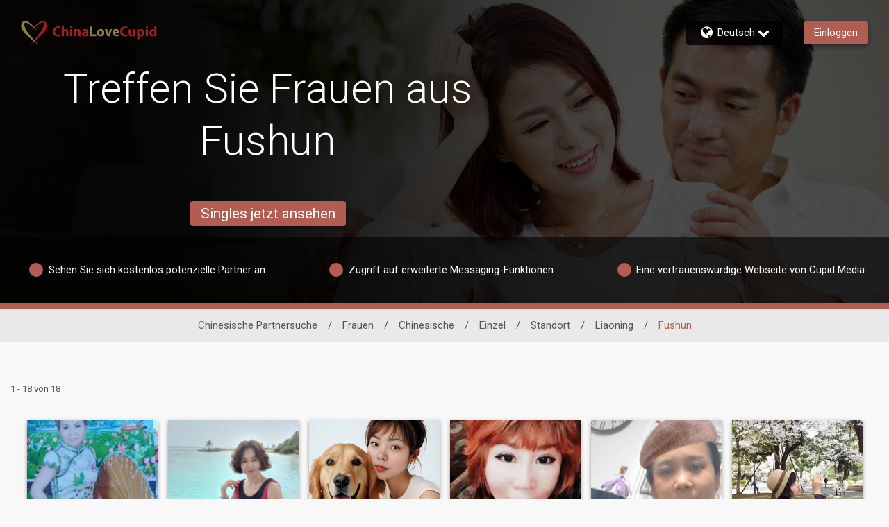

--- FILE ---
content_type: application/javascript
request_url: https://www.chinalovecupid.com/wizQ1l/_/k/HTz8IS_OxQ/7Nbictw2XfDwkN/ER9YcQE/UB/McFXBsfQAC
body_size: 175220
content:
(function(){if(typeof Array.prototype.entries!=='function'){Object.defineProperty(Array.prototype,'entries',{value:function(){var index=0;const array=this;return {next:function(){if(index<array.length){return {value:[index,array[index++]],done:false};}else{return {done:true};}},[Symbol.iterator]:function(){return this;}};},writable:true,configurable:true});}}());(function(){ME();function wLA(){FQ=+ ! +[]+! +[]+! +[],ZW=+ ! +[],TY=! +[]+! +[]+! +[]+! +[],Bp=! +[]+! +[],IY=[+ ! +[]]+[+[]]-+ ! +[]-+ ! +[],QW=[+ ! +[]]+[+[]]-+ ! +[],dQ=[+ ! +[]]+[+[]]-[],RA=+[],Kd=+ ! +[]+! +[]+! +[]+! +[]+! +[]+! +[]+! +[],fW=+ ! +[]+! +[]+! +[]+! +[]+! +[]+! +[],IJ=+ ! +[]+! +[]+! +[]+! +[]+! +[];}wLA();TQA();var Nj=function(kw,w0){return kw|w0;};var zZ=function(LT){if(LT===undefined||LT==null){return 0;}var Kz=LT["toLowerCase"]()["replace"](/[^0-9]+/gi,'');return Kz["length"];};var T8=function(){return ["<0","TDPZ*7\'\x40Q]A","","xgx23\f\'3","J\x40CZ4",";+","I17#","\\IJ;;+","=!#HKRP*","+t[jP;\f2630TDG]4\b","XGM+\b ","\'TKCh75= 6T[RM97!","%\\KMs=","lGK=","\r>GxNP6\b\t\"#nMTI1;","&!#OI_","2RGMV=(0-5","\x3fQIUK\f*=3\f4O\\","NtSfgpvyP=r;|","eGG1\x00+o=Q\bUK95\\<4M^\\=\b:+"," 7B\"","VJ+","s","DI]","<","[=2",".+S","=QMEK\b\x3f#\"nAAQ9-","r96",".","!TPCS\b.\b\'","H","\x074_","6:\v4","sI]2\b=\bo5\x3fXZGK7","~\'!8KM\\7\t;!o","9","*=48PMUK9\x00.","6\\EK^","","7\\EOS!",",","#ZMR","2M]","5PIrW**\b#60Q","1;.#ZCL-*\\&\x40\x3fR\\^6M1%%","<\x00d","","\"MQHQ=+\t%TGH^4240YMB","\f<",">PXJZ,\b","9XKM]7","\v Ve","6=15X","EUw1\t:!","OIH[7\x00\v)6","\v4D[","*\x3f%XDCR=,","..>OE","*\x079I","=&%jABK0",". \"NiSK71; \"","\f$O","3O]VK","~","\\75*","","E.&4OEP9-f","/=F","bAHI7;","\x3f,\f4OGKZ,\b,","^,","","%\x3f#","9RFC","U\rb","8[ZGR=","!5RJC~ ;%","\x00","\x074ImJZ5\b0\b<0\\Oh^5\b","*\b-#5rXRV7-","4XKNl!**\t\"","CCF(;<","=^]J^,\b,","\x0722<70IATo*3\f;","EP52;","n\x40I\\3\x3f\n*R>O\bbV*\b=\b \x00","\x3f\t\x3fIMTJ(","NMTI1;+ \x00\v4O","\f.0=\\QCMp3Uo5RqqAPZ0*|xFG]4\b:\\6aHp^lQ-x","\x3f\f\x3f\x3f\t\x3fRZpZ*7!","\r=\t2XIM3\b,","\v,\"","cB","61=","O49!","\v&>J{EP(\b=","TFBZ \b:8\r","5OMUL","\x0728+\x00\t\'XZyZ.\f2\t.","DGL,","]5\x40*#\r4IZ_","!UGHZ3*\x00","JZR","\t\x3f\x00\"8O\\N","0^KCS=\x3f\b&SKJJ<0\b\x00\'T\\_","XPC\\-7(","zMHZ*\f*=","ck","\x00eS%:%TGH,E,U4\x00%HZH,P|:%TGHeP*\x3f7{_R:2ZiP(PJISzPc\b6>[\buF51a4OIRP*R8\t!8RFKq,;\x07\x3f\\_O=8\\;Z7HFEK10T;[#X\\SM6M*ZiP$SKRV7|Ar!XG\x40\v3 FwIEP6*:>O\v3 FwI\t\v3 N!OGRP,.pP(PJISzW*\x3f7\\[,E,U2\x3f^\\OP6M,Tf\tB$NML,7;P[#\x00NSQ;7!ZI*OMRJ*~2I0O\bC#rr=;XKR(1\b !XI6C6<=\x3fmZIO=*c]_BC\\,C:)4mZIO=*3$SKRV7v\bc\x00L4SRd*0ca=HM[9P|:%TGHeP*\x3f7{_R:2C\v\r3RDD%A+A.\\\t%XZGK7\"\x00m2 8IMT^,,^c]0IUF6\b*\x00%RZZCz-<\v2t\\CM91m^\fl\\RP\v,!40ZTZ-*8SOr^\x3fOe:%TGH>E*P=^xFZCK-0\\\x00\n4^\\\b[=\v7*\">MMTK!E*P=^\'\\DSZb\br!\x07\r4OIDS=WLc\x3f[AAJ*\f<*HAa_TV,\f<*HAa\x40\nK;\x00*[\x00]BtO|U2%^\x40Kq8A)\x072IAIQprcI*OMRJ*~\b\x00=lXU[Y-=\b&qN\x00R*A;P![\'\\ZPexZ=\\#R\\IK!;\\&%\\FEZ7\v~\np\x00Z\'Ip:\x07;;\\#XIRZpp\f=>IQVZqA+A!qW\x00HC$6Ut\x00%HZH1E\x3fPm-\t\x3fKGMZzA%\n.4\x07dKt\br\tfI}\\U\x40J6* \x409\\\nMt\bw\x07;\x00*OMRJ*%\b6kFIM5\f2^c6\x07\\\b\\92T=^x\x40UE^,6T;[#X\\SM6*\x3fZsI\x40TP/Or=Z%\x40U[Zv,\x3fOjKIT(P%t\x3f^\\OP6M(Tf\t7HFEK10\\6ZI*\x40NSQ;7!RyS[I9~r\tj[\x00A-Av:%TGHq,;\x07\x3f\\NV+wUt#Ep:\x07;;\\\x074IxTP,*\x3f/7_R~K3T\"Z.yfuqV)ZiAl\x00F\x007C=#H&]~E9A8[[\'\\Z]e\tp\f=>IQVZep\f=>IQVZe\"<*^ZC^,\bvfI$SKRV7~9gI*f\nHZ |Pm\b#R_z;\b:\x00s`\x40P*(\x3f\'ZH7HFEK10T=[7\\\nMtE8\t!8RFKq,;\x07\x3f\\NV+C!:X\x00T,D#UfIx\x40NSQ;7!RyOC#\v+,\t>S\bH1A\x3fP:^xF^GMxcg\x00;8`T9De)ZB%UZIHzLcA#\\(MMD.\f,\\)O\f\\ZA+P8R9\f$XTZ,,oFwGDU=*^rOyN\x007C=#H\"\ny`9\x3f;PInXTZ+2\n*ZbwGH9*Ua\b4S\x00Y-=\b&yI]QpO07B}IS;D#UcZ$SKRV7v\bf\ty\\NM7|P;^}^[qW;R=>Q^C+Dp\b\'yNSQ;7!ZxFN\bI9+rL$NBqAv:%TGH,D%*#S\bHz6 B}IS;D#UfyQGM\x3fD#\n.\x00\x400AK0-Pm-\t\x3fKGMZzA%\n.4\x07NSQ;7!Z}O]Y-=\b&qR\x00D*\b*\t=\x40\x3fX_ZpE8\t!8RFZtw\x07!Z}OC7D#Uf4I]TQx\fcpN%UMH7A1UuHx\x40UB>0;\x3fdKtrf\t0O\bHz+\x3f5XLuK9*^t\x00%HZH>0;\x3fG\nVq7gP)XKSK19^rO]\x3f\\NM7~*\x40OZIMpO!0IGT1~#\x000YQM-0!BxA\x40z1\x3f%XLeP0U4y\\NM7|ArOxI\x40TP/M7G=$OF]I9+u8Y\b<0uSP,\x40NIMp\bp*\b>YI=C\x3f(O\tj]I9~rN5XDCX9;G&H0SP^*M+AZ}XV>E+U4yH(D=!\t\x3fHMM=+!R,\x40A\x40z;;P]l\x00M\bR=6+[NMHKe\bp#<%\x00M\b^*\ne#qTN,,8P]l\x00M\bR=6+[8[\x00L-.!5n\\GM,OcArI%UZIHxc^,\r!QMRZ<Ora6M\b[1.;\bEKCO,1gN0OOB=-m\x00%HZHePca%UGB~\bp-\x00!I\x00M=+!PL4ITXqV0Am4^]RV6\n|G9q^N,A,P*[[8[\x00Q73#P]l\x00K\bK!;U4ySC<0pP>PXJZ,\b:^uP$NXCQ<\b:%&\f5E99ArOx^GHK1+t\x00%HZHD.\f2\t*H\\ZA<0uN5RFCB%O*=s\x00\\v\'\f*TFyS\\7\x00.*5C5\b* ]sI\x40TP/Ora6\x00K\b^*\nw2$SKRV7~#gL#SP^*M;A=\\\r4I\x40I[tc\ba4OIRP*6;!tyKGO[x]cArI#X\\SM6M,R+\f4ZIRZe+#^B%UZIHzPcA*TF%ARZ*\f*=\\4I]TQ~Kva%UGBz;\b:\x00sZ\b^*\nc\n q\ry,A,UcP9OGQePca%UGB$|*#S\n\x07e\bxZg\x00N<X\\NP<P|\b\'\x00&T99A!qiQVZ,=ZBUMV,\b,;qYGCLx1\bo>KABZx\f~[mYzR=6+PIxXI9~rH\x3f\\\bV,\b,;}OGM\x3fDe)ZB%UZIHzPcA \\(MMM=+!RPMRW7\tc^;>J\n\nMv\f,rN0OO\nMv\t;*%XHJ4r\ft#APv\f,t\x00%HZH1R7R+4\x00Td,C,<\x07\f%sIKZP7R9\f$XT6\b&\brN\x3fXPRs7r^=$OFeP,R\"9RL\x00pp*\b>YQ=*^c\x00N0OOI7:\\[L#LCS=\n\x3f\b*O$QD\nOqW7Fg\x00N<X\\NP<P|\b\'\x00&T99A!qiQVZ,=ZB8IMT^,,\\=$Q\\V+M0;R\x3fGDU=*^f^YMJZ\x3f\f*r=QV%\v+,\t>S\bi,D%\n.\x00\x40#\x00SRM!!1u;a`Ux0\\;TFyOE^,60 ]%f{t_~!Rw\x00T>0#RKK_P=\\7IMTs7c\bA=x\\NV+C*67%OACLv+\'Zx\x40NSQ;7!R3yI]I9~rN2REVS=7!*\x40T,.rP>OEGSzA:#4Z\b^*\nr\ba<MDCK10A=$SKRV7~gI*I\x40OLv,\n#TMU*6>2\x07\nTP7|^[GTz96T\x00^9T[,7a\x00\"X\\hD#:%TGHE*U4yI]I9~r;$`OYpw*#S\bT;\f2gIjTN>0;\x3fK!;)RSM^Kq;\b:\x00qIOYpL7.yIJZ6\n*f[\'\\ZZe\x40oP!O$SKRV7~g[7RZsF;\x40;\\\f4SORWcD7gN2\\DJ,A;Uf\x00%HZH*C(#\x07lIsCbtp l\nMc;\b:\x00qOP^4;A9\t5\nMv\t1*OAaZ[*\b*\t=\x40\x3fFCG,P02\x00%HZHD6\b&\bu3,[]H\\,1o3HxFZCK-0\x079\f$XPP1\t~Lc\x3fX\x07%,;\x07\x3fQ\bO**;\v4\x00L\nVpr^,\"IZS\\,,^c\t0Q]C<A=!\t6HZG]4\bd]I}T\x00Bz1<$^\\IMzA%\n.4\x07Q\n\\78(\x070_DCy]#Uc\vN5T[VS9\"]7L\nStO!0IGTy-=\b&sC1!0IGTy-=\b&l[]H\\,1gI*KIT*P|:%TGHeP*\x3f7\\\x00,C=!#HKRP*V,;\x07\x3f\tT~E,ArO-A\naZ6\b,;HFEK10^rO]yOBV+26<<XTZMv\x3f*[I,M\bR95A)\x072IAIQpw\x07=$OFp:\x07;;\\4IxTP,*\x3f/7gDU=*R<OGRP,.\x00H%Lpp#>IGy`e\trgL=\naZ6\b,;HFEK10^f[L%XTP,*\x3f]_BC\\,C=*4J,ra#\\XY-=\b&yI]M=+!\t\x3f\\_GV,W*2^%yEVM71\b6xNGv,;(MM\n\\tE8\t!8RF#;\b:\x00qI\x40OL%DwP*\\!\"DFEv,\b,;lEC9\',O$SKRV7v\bc\x00L\x3fG\nVq(&\x40a\x00V~Kvr\">PAUZqV(=RlSMQ E-T;^}SItwG=$OFZv-;*#\\\\IM0;\x3fZ\x009W\x3fR!%\bK0\b0Tg\x3f^\\OP6E*U4\x00%HZH,C:!_%^GS-\bda)I\x00BqD#P\nZxN]tr^\b4OIRP*OwP)Z}HY-=\b&ySTZ,,o\b8NUt\vvcP>n\\TV6\n|Pg\x3f^\\OP6Ew\x07=$OFd74,\x40XFCM91PxC3\b\'r\x3f^\\OP6E*U4#Zp:\x07;;ZxMdV8=Z0O\bH1~fN!H[N6De*#S\bC*\b(=y\x40J6* \x40%]Y7vG*\\\f4SORWcD%\n.\x00\x40\x3f\x00M\bO7vUtyS\bOQxw*#S\bR.\f2\t*O}IBP6\bc]~^,OMRJ*~\ba\x3fX\x07t#cN\'\\DSZ+PP%\\#R\\IK!;A4\x3fN\\TJ;1uL#X[CKb\v+,\t>S\x00R#8T;\t\"XTZ.PnP;\t\"FCG,PnP;\t\"[CQ,P*&NNMHKe1+RP}I\x40OLv\t1*OA`\\NV+C:#\x070IMQ-2P;\t\"ECK0:Am)I\n\nK0-R.\x00\x07lKGO[x]r\b\'IZ_z6,*N7RZc^;v/f^A%NIMp\x3fo\x00\x408S\bRW1w^;P]l\x00Z\b\\0\f,=;ZPxI;\f2g\b8NT~K<<T+7*ZQx\x00,7\x00=lKGO[x]wc>M\x40J6* HxF\\NV+C:!]p\rP^*M*A;\t\"\\TF*&\n\ru\b\\7\x00.*\t>SOYpO*=s\x00Kv\'\f*[9OGQ,C\x3f(I4I]TQx6<\\\'\\D[<-\f.9xPEZ(7!H$SKRV7v\bf\t\t7\\NV+C:!I%UZIHxe\n.\x00\x40#\x00\\NV+V8\t!8RFZp\brf\t4I]TQx\fp\b6l\\NM7|P.\\#ZR*C07]4F\x00pp*\b>YQ=*^c\x00N0OOI7:\\[LpF[Y7v\n.\x00\x40\x3f\x00\\NV+C*67%OACLv;(\b|\fHe]eQbI*KIT1P*&N%OQcQ,7<)\fIVv1\x3f%TGH1\vv^=%1C*6>2ZCK-0\\*ZB4SLc8T&\\#DdI\\dP*&N!OMP#\x3fo\x07]>KGS4E7Pm%^\x40jP;OwP,O^IJSpr^)0QD_s7|UtyH\x00\\q7g\b8NVM=ba%^\x40jP;D,;\x07\x3fMVv\x3f\b,,>^\x07qV7g\b8NVM=ba\t\x3f\\DJF=U=$OFZpp&=QQjP;D##qTNJq7g\b8NVM=ba%^\x40jP;D,;\x07\x3fMVv\x3f\b,,>^\x07q;<8[\x00\x07\\q6 \x40\x3fX_z*1gP#D\bUK9;*qJARW7*\\,2U\bIMx\v7.\f(V>E*&N!OMP1C8!\f=DdI\\q;\b:\x00qX\x00O>0#RKB%#P.$M\\Y-=\b&yIT#\v1g#MK0-R;\x00S\\TV=p*\x07%U=ScLt_M4SP^*M0A;\t\"\\TF*&\nXuV>E0R;\x00RK,7a4K\x00Pv\x3f#Z}NOQ92s\x00K0-R\x3f\x00\'F\bY1\x3f#\v,>^]I9~r[3OMGT%7ZiZB3OMGTzPcA;s^GHK1+mO]lI\x001C*6>2T~bA&\\8SIJS!!1iTH8\x00FSS4De\n.\x00\x400\x00AVv1\x3f%TGH#e*#S\bG,.rL0ITXerpZ9T[\bR=6+OB\x3fXPRt6<\\4E\\Vv\v7.\f(qGE(Dd\b\'^GKO4\b*gI,KIR(;\b*H$SKRV7v\bc\x00I*TN,,8P]l\x00\\\bK!;U;>J\bR99G=$OF]*\b\x3fmO]lIRF(\b\"\x00m\x3fIAHJ=OcArN%DXC\x00,7a)IR99Fm\x00%HZHePc\ba!XK0-R==\x00\\NV+C\x3f(O\\ZA,7a%UGBz;\b:\x00s\\NV+C07]sXFBqW| \x00\r0Q\nep\b6wZ\x00p6<\\4E\\MqA.c\t\x3fT[N>0;\x3f\\D>,T9qORW1p\b=\v%\x3fIZOZ+C2!9MfPnGb_xF^GMx\bc\b\'IZ_z6,*;#`OYp\bp&=QQjP;PcA;[4I]TQx6<\\>PXJZ,\bva<MDCK10P*\\7IMTs7wPZxX[Bt\x3f\b,Z7HFEK10T;[7RZI9~r\b8NRM!(0\b=\"DCQ\x3f6Q~Io\x00uw\x079qXRW1p\b=\v%\x3fIZOZ+6,!tyXRM!!1rO]%SP^*M0A*\\>PXJZ,1ty\\NM7|ArOIQVZq(=RlSGM\x3fV\rT*[#X\\SM6M12\b#R_Q=~9=\x00#\nOS4\b9#R0IKN9*\"sU\n[=;.\bTMJ[b\v+,\t>S\x00R*A;U4\x00%HZH,7a=XOGK=P%;0IGTE*Uc\x00\"HDRq9\x00;F=^4E\\jP;W;cP4E\\eP*&N<X\\NP<KxT;\t\"ITXe1+RPxX[Bt\b#:%TGH=E*P=[yS]JSeP,\x003\x00^%DCQ\x3f6UiTH#\x00\\\bS=9\b\'[[7RZI9~rBL\x3f\x00FCHx,,.\vH#C*V;Wd[\nXuK\bG=$OFQ%\v+,\t>S\bH,A,P*^}RO9D%\b=\v\'\\ZJeZxKJv\x3f:2\\\\EWpw\x07=$OFI7:\\*Zx\x40]\b[7;C=Zx\x07xTP5-a\x00\"RDPZpwR;\x3fF\nPq8\t!8RFPpw\x07=$OFY-=\b&ySP^*M,A;\t\"M^*\n+*\"ZCK-0\\!qmZIR1;Tg\x3f^\\OP6E1P&[\'\\Z^ep\x3f\f(Z\nZqV8\t!8RFJpw\x07!Z}RO-A=Pm)I\n\nKq8\t!8RF\\pw\x07!Z}RO-A=Pm\b#R_,D#\tg8Y\b%Dw22RFHZ;c:%TGHq(=RlR\x00TqC3=Hy[]H\\,1oH\x3fSP^*M7G=$OFMpDp\v=yNSQ;7!ZxFNIMpVeU<\t%^\x40Kv,9OSM^Kq=<\x40a\x07ZCK-0\\&OMGTK+6n!cN%\rO,C07]eNSQ;7!ZI*KIT,P1T=ZIPITTpE8\t!8RFKpD%\n.\x00\x40\x3fA\n^trcL7[\nWtr\nc\vL5O\nRtrc7L)dM=+!RyQM9vT)\x072IAIQpw\x07)yL/*\'ZMZCIep*\nxFKGL=MnF=$OFJe\v+,\t>S\x00D1\vv]gP>SFC\\,1mqSIPV\x3f\f*=[I#X\\SM6M0\t#[\'\\ZKe\x3f\n&%RZ\b\\70,\t>ST,C;)%T^Ck!;P*OO\\R*\b*\t=;#e\baLu^au_r\ba!XTZ62m/}\\\x40J6* HxFZCK-0T.OyO\x005\f,gZ$SKRV7~\bg[#X\\SM6M,Tf\\#\\X>0;\x3f\\D>,TtII\"JAR\\0E*R\x3f\x00\'\x00\\\bQ=*U4\"X\b1\vv^:#|OCQ,)\x3f\b.P\t\x3fFGI1\n\x3f\b \x00I*IHZ cNt4\\C[M=+!R\\JTJ(v^=$OF62fI0NM\rb;\b:\x00qIG]*.\bgP4I]TQzA09\x070IGT-;\x3fIlGK9C9;:\t6UmHK*.\f$X[dz,!s\nKP:2m^B0OKNV,\b=\b:\x00s\nDV,;<PLsPGBZ4Or^\x3f%[GTRzA|\f#7RZKi=- B}]Gy-2**\x008RFz1\vyFB}NSS4;;<\x3fqAUKz0wUt\"X\b;\f-m5TZ,,oN\"IGVq#UcI,v\f.\f#\vH%UAU99\t\"%N[1P8\t!8RF#;\b:\x00q\\GO(\'T;\t\"ITX-\x00;;I,FY-=\b&ySP^*M*A4L#\x00S[,\'\x079qXHZ/M)#XMH|9(<ZP}\r\bX=!)I\x00H=9m[L\x3f\x00M\bX=;\"TGHz:>\b>\x3f5XJSX\x07;+4OwOQ>|Ut]*KMH[7da%mIT^5\b*=Zhfk~\v&8$%ygt`(;[L#XFBZ*\b,F*\\\x074IxGM9\x00;\b*\x00H\x3f}hr>9\v-2slcm\x3f+\n0\'UI9~r&g\x40Y+,*#0S^GLp]rLf\\\x074IkIQ,\b&\bgP4_OJ\rzDrrN6X\\cG,\b0&yc}!*6bZCQ<\b,=-\t\x3f[Gcc\x0795RZ7C9;\"#\\ECK=va\'.|{mz2\b96/bc}!wP=5XZCMjW1R(\\ZGR=;gNsegl(#7.xzcm\x07:>\b>I,\x40NOQ924\x00%HZHD\x3f+**>OR.\b0 \x00-S]JSt\n.\t5XZCMbp*4OMTC$+#^\x07!HpZ6\t1u\x00N\'XFBP*_\"\x00!\x07\f=OVJj\x3f;+4OT*\b0*\x00#TZQ-22L%FCG,PhP\x00<T[C92THxFDp.9\x00\x40J6* HxFZCK-0\'IxKGL=MhF=$OF\\ep*}r4P8\t!8RFKq7g3#\\Q\bV+,,.\vH%TZ,,oybE$8\t!8RFKtw\x079qXHJ4cA;M$QD-:)4Y\n\x07,. \x40DEDP4Kx\b!<_GJ1;.#`TZKO<&#\\\\IMz0e)Z$QD\x07=D%\n.\x00\x40\x3fG\nVt\fr\tr)=}^\x07tc]~I#DSOYpcT*O^IJSpwUa)IeP,U4yrJLZ;vfS]lXTZ,,t]p\fUCS+\b~ \x00Hj\x00Epca=Q\x00CqC:!Iw\x00S(-gN\'\\DSZqA+R#6I\x40\x07ewG,OAa[\\9=gI*Q\x07tc\b2\t\x3f\\DJF#,4yK\x0062nOOMRJ*xZg]4ZCK-0Tf^/3WMEKp\fw]rOxZCK-0)0QD_D1\vvf\b#R_P%,;\x07\x3f][Bp2r3f7HFEK10T;^xFA\x40,D%)ZB\"IZOQ\x3fOcA;\v4RNKq;\b:\x00qX\x00R*De\n.\x00\x40\x3f\x00gDU=*R\x3f\x00%R\\_O=C*8SO\b\\92T;[N\"QAEZpUrQ~[[#X\\SM6O%%6Kx\ba\x3fN\\TJ;1iTH\x3f\x00\\\b\\7-\b=\x07%RZ\bQ9\x00;UcP-0M\ne\"\x00m!%6R=[ZIRpwFm36HECQ,|ArO-A\x07xgW\v3;I\x3fI\x00`oJ3ARx|4\f3\f*In|ZT^!IqR;%F\x00=E*P=[Z\'RABh#T^/xAT\x40J6* HxF\\NM7~*\x40DXCz*1gP)\x3fKIJV<M\x3f\b;\r!I\bRPx\t;;\x002I]TZx1b4OIDS=M7<\x3f^M\bc6$0\\ \x004O\bRPx;\\&#\\JJZtM0!_#OI_74,qP]UKx\x3f\n*Rqf{_R:2R&#\\\\IMEw\\\"9RL\bqvUc]=f{+P2\'~/L9\x00]tc5!\fyIRZ\f3\t<\\\\v; 4YgVK10g[N%TECe7;P9OH\x3fX_{9;UaIZOQ\x3fEwP6O0KAA^,,P+OR[EO-A9A6\\4KAEZ\b3=\vL<\x00Q\bW9:\v.\x00RFEJ*;,\vL&\x00Q\bS99\t.}__4\f0:\x074Nc!C..>OE\nGep\t<ZMHKt!ca!kMTL10P;\\3O]VKpO,;\x07\x3f]K+W(P !HBC$+#^+\x07X\nS9W)P#k_BRb\n\"\x00!\x07\f=\x40E5A0;H\b}HIGt\f(F^=\x07m\nJ9\tdc$\x07[[c\x3f*RQd\x07KGL=O;+PZ#X\\SM6M*R<![I9~#c=x\\BqDwG=$OFY-=\b&ySTZ,,oN0MXJFp6<^#Z]KZ6-U2Hx\\9;\\{HIKv;;^I\bO7*1*0ZM\b\\92T;\\a\\\bKiDr*^DIL=EwG,4\\9;^*s\x07ZCK-0\\;\\%RX%wP;[xM=+!R$SKRV7vf\t4I]TQxp\x3f\f(\\NV+A\x3f(\x07\r4S\\U%vU2[Hx","\x3fA","UR",">PXGM=,5+","3PAR","ZGQ","=!RFUZ\f\b&\b","\x00%HZH","<\b8:\x07\\DSZ",",:","+&0^M","0TDqV<6","<\v\r3RD",";%i[",",+\x07%","=II{\x40X(\',",">bMH",";\r","OCK\b\x3f#\"ZIH+\b,8.","","DXCz*1","8RECK*==;7QAAW,","K^,6<",";\f0*3QM","\v","","y;vNGV4\b:Fo&\b4[RM19\\;\x403X\bCQ;:+R>S\\GV6~\'0^\\CM+M1\t;\t5X\bIYx6o>%TF*\f0*\\","A0","=*\vTGKZ,7\x07\x3f\\D","}ch0","=+4iEM7\x3f\b","aHI97o%XEVKx1\\+%O]EK-;\\!|T\\CM92o\"IIH\\=CT5!R#YMT,~*R\t%XZG]4\br\\!|\\ZT^!M1%%N\bKJ+~.q\\\b}l!\x00<#\\\t%XZGK7TfR\r4I\x40I[v","4J","\"MIQQ","[7#1\b\x002V","\x3f+.*4OMT","6X\\rV5\b1\t;3%T^C}1-","xZTP*M;;\x002IAHXx<:0IAIQx;<\\","H=05RZ","8=\x3f\"HJKV,","9\\","\x070ZM","0*\v>JF","*\t4Y","TFVJ,9\'\f*","\b=N","L(\b\x3f*\x00","\v4D]V","AV.\b0","R77*","\x3f\x07","_F","4KD",";,","#\x3fI`CV\x3f*",">:","X=(%\x3fIZIO!;\x3f:","+\\kL","Y1\x3f#\v,>^","\f0N\\h^5\b","PG\\~4\f,<","+\rH\\IR97!","8REGV6\x3f;\r:%","=5XZCM","2.\x0048PMIJ,"," 4^\\","\x3f7|\\RM","L]IK9","EUK","OCK\b\f,\"4O","K^(","\'\f ","-2I\bvS-\n7","KGS4\b:/*\x3fT]K","\f%vM_","\x40V<","\f.\f*UAJ[","M;\v.",".+;\rKMHK","\f=*#\\\\OP6","\x3f\"XaHK","=\\[","","A-#","0TDnZ1\n6\b","6X\\dM7-=","-MzC","\x3f\f=3TECM","\v\x3f#MZgO\f= ","\f8MJI^*\t","_EOQ,2","35:\t5YMH","4=#!>OIAZ","\x075","Z","\x07\"","ICV7\'M|GWh",">[N","L=.TOH^4","_",".;","\f!","\x00;&$4KAEZ+","SIPo=3","AKJ4","dGSk-;\\6AH","<%TNO\\97!","0M","\x072\x3f\v."," \v4DXTZ+"];};var rT=function(DK){var gf=['text','search','url','email','tel','number'];DK=DK["toLowerCase"]();if(gf["indexOf"](DK)!==-1)return 0;else if(DK==='password')return 1;else return 2;};var PC=function(jS,kS){return jS===kS;};var jZ=function(F0,Xb){return F0>Xb;};var FS=function(Wb,sX){return Wb%sX;};var SL=function(N0){var NM='';for(var Ow=0;Ow<N0["length"];Ow++){NM+=N0[Ow]["toString"](16)["length"]===2?N0[Ow]["toString"](16):"0"["concat"](N0[Ow]["toString"](16));}return NM;};var B0=function(){if(PP["Date"]["now"]&&typeof PP["Date"]["now"]()==='number'){return PP["Date"]["now"]();}else{return +new (PP["Date"])();}};var gj=function fX(gZ,s8){var Hb=fX;var ZT=Vz(new Number(fW),rX);var Qb=ZT;ZT.set(gZ);while(Qb+gZ!=Z9){switch(Qb+gZ){case D6:{var xL=K0(PP[Gz()[qT(sT)](Jw,Ef,Ef,pD)][Gz()[qT(xb)].call(null,k0,ET,Kb,z2)][Gz()[qT(dD)](lz,kD,P2,mK)][PC(typeof Gz()[qT(dz)],nb('',[][[]]))?Gz()[qT(pT)].apply(null,[tf,zK,MS,SS]):Gz()[qT(Ww)](DM,WK,TL,FC)](Gz()[qT(JK)](lg,GL,tw,b0)),null)?Gz()[qT(gT)](mg,G0(jT),lg,QC):Uw()[CT(IM)](zg,gT,Og,nw);var Oz=K0(PP[HX(typeof Gz()[qT(Hj)],nb([],[][[]]))?Gz()[qT(sT)].call(null,Jw,bX,qD,pD):Gz()[qT(pT)](LM,mg,f2,Ew)][Gz()[qT(xb)].apply(null,[k0,G0(P2),Zb,z2])][Gz()[qT(dD)](lz,dz,Lz,mK)][Gz()[qT(Ww)](DM,WT,Wj,FC)](sM()[xw(bb)].apply(null,[pg,gT,OD,Tf,hj,Hf])),null)?PC(typeof Gz()[qT(tg)],nb([],[][[]]))?Gz()[qT(pT)](jf,kD,tZ,rC):Gz()[qT(gT)](mg,G0(G0(jT)),kj,QC):Uw()[CT(IM)](zg,gT,pg,G0(P2));var v8=[Gb,hw,GD,Gj,QK,xL,Oz];var fK=v8[Mw()[jz(GL)].apply(null,[ET,TZ])](HX(typeof sM()[xw(Og)],'undefined')?sM()[xw(Jb)](gT,P2,Gw,Y8,xb,W8):sM()[xw(sT)](G0(G0([])),jM,bz,lz,SX,XS));var GK;return Lw.pop(),GK=fK,GK;}break;case Z7:{if(HX(Mj,undefined)&&HX(Mj,null)&&jZ(Mj[Gz()[qT(jT)].call(null,JK,G0(G0(jT)),dz,LX)],jT)){try{var YS=Lw.length;var H2=G0(G0(RA));var kK=PP[Gz()[qT(xD)].call(null,Jb,RT,cM,nC)](Mj)[Mw()[jz(Jb)].call(null,CM,tT)](Gz()[qT(hS)].call(null,M8,fZ,Z2,FK));if(jZ(kK[PC(typeof Gz()[qT(HT)],nb('',[][[]]))?Gz()[qT(pT)].apply(null,[MD,Og,dz,Hz]):Gz()[qT(jT)].apply(null,[JK,ET,Tf,LX])],Ef)){J0=PP[p2()[C0(xb)].apply(null,[ZS,ZX,mC])](kK[r2[Og]],qj);}}catch(sK){Lw.splice(Aw(YS,P2),Infinity,XM);}}gZ-=D9;}break;case bQ:{var Ag;return Lw.pop(),Ag=J0,Ag;}break;case rh:{return String(...s8);}break;case mh:{var FM=s8[RA];Lw.push(cT);var UP=Vj(RJ,[p2()[C0(dz)].apply(null,[A2,G0(G0(jT)),EX]),FM[A6[p2()[C0(nL)].apply(null,[jT,lg,Oj])]()]]);lC(P2,FM)&&(UP[Uw()[CT(s2)](hT,SX,Ef,fL)]=FM[r2[P2]]),lC(A6[Uw()[CT(D0)].call(null,RS,m8,G0(G0(jT)),Cg)](),FM)&&(UP[HX(typeof p2()[C0(qD)],nb([],[][[]]))?p2()[C0(lL)].apply(null,[GT,G0(G0(P2)),vL]):p2()[C0(pg)](OZ,G0(G0({})),tb)]=FM[IM],UP[Gz()[qT(ZD)].call(null,Kb,WK,jT,n8)]=FM[pT]),this[jw()[kz(NL)].call(null,LD,G8,qj,Wj,Kb,qD)][p2()[C0(P2)].call(null,WT,lz,UD)](UP);gZ+=YH;Lw.pop();}break;case lE:{var Mj=s8[RA];gZ-=Xl;var J0;Lw.push(XM);}break;case bW:{gZ-=AH;return parseInt(...s8);}break;case tH:{var S8=s8[RA];Lw.push(lM);gZ+=N9;var Wf=S8[Gz()[qT(QX)].apply(null,[CS,LD,nL,L8])]||{};Wf[Gz()[qT(Wj)](sL,NX,Y8,Z8)]=Gz()[qT(dz)].apply(null,[XD,gT,qj,gK]),delete Wf[qZ()[n2(13)](3,92,408,92,35,11)],S8[Gz()[qT(QX)].call(null,CS,zK,tw,L8)]=Wf;Lw.pop();}break;case qW:{Lw.push(S2);var Gb=PP[PC(typeof Gz()[qT(vz)],nb('',[][[]]))?Gz()[qT(pT)].call(null,US,CD,NX,FX):Gz()[qT(sT)](Jw,CS,Zb,pD)][PC(typeof Mw()[jz(A2)],nb([],[][[]]))?Mw()[jz(Cg)].apply(null,[x8,cM]):Mw()[jz(bj)](QX,PM)]||PP[Gz()[qT(xb)].apply(null,[k0,xD,hj,z2])][HX(typeof Mw()[jz(MK)],nb([],[][[]]))?Mw()[jz(bj)](QX,PM):Mw()[jz(Cg)](SM,SZ)]?Gz()[qT(gT)](mg,jT,Hj,QC):HX(typeof Uw()[CT(Eb)],'undefined')?Uw()[CT(IM)](zg,gT,Kb,kD):Uw()[CT(Ef)](Jg,wU,G0(jT),pT);gZ+=gW;var hw=K0(PP[Gz()[qT(sT)].call(null,Jw,lz,G0(G0(jT)),pD)][Gz()[qT(xb)].apply(null,[k0,G0([]),G0(jT),z2])][Gz()[qT(dD)](lz,ZD,Og,mK)][Gz()[qT(Ww)](DM,sT,tw,FC)](PC(typeof Mw()[jz(ZS)],'undefined')?Mw()[jz(Cg)].apply(null,[Ar,Xn]):Mw()[jz(nw)].call(null,IO,zM)),null)?Gz()[qT(gT)](mg,gT,YG,QC):Uw()[CT(IM)](zg,gT,nL,G0(G0([])));var GD=K0(typeof PP[jw()[kz(gT)].call(null,N1,Wc,Cg,YG,kj,Lz)][Mw()[jz(nw)](IO,zM)],Gz()[qT(nL)](Zb,NX,G0(G0(jT)),EL))&&PP[jw()[kz(gT)].call(null,px,Wc,Cg,V5,kj,pI)][Mw()[jz(nw)].call(null,IO,zM)]?Gz()[qT(gT)](mg,G0(jT),A2,QC):Uw()[CT(IM)].apply(null,[zg,gT,G0(G0({})),zK]);var Gj=K0(typeof PP[Gz()[qT(sT)].apply(null,[Jw,CG,Ef,pD])][HX(typeof Mw()[jz(f2)],nb('',[][[]]))?Mw()[jz(nw)].apply(null,[IO,zM]):Mw()[jz(Cg)](bk,ZD)],HX(typeof Gz()[qT(E4)],'undefined')?Gz()[qT(nL)].call(null,Zb,G0(jT),tw,EL):Gz()[qT(pT)].apply(null,[k5,CM,nL,jU]))?Gz()[qT(gT)](mg,lR,nL,QC):Uw()[CT(IM)](zg,gT,bX,pI);var QK=HX(typeof PP[Gz()[qT(sT)](Jw,G0([]),px,pD)][jw()[kz(qD)].apply(null,[tw,MG,xb,G0({}),GL,IO])],Gz()[qT(nL)].apply(null,[Zb,lL,CM,EL]))||HX(typeof PP[Gz()[qT(xb)].apply(null,[k0,UR,NL,z2])][jw()[kz(qD)].call(null,G0(G0(jT)),MG,xb,UR,GL,NL)],Gz()[qT(nL)].apply(null,[Zb,Hj,CM,EL]))?Gz()[qT(gT)](mg,hO,G0({}),QC):Uw()[CT(IM)](zg,gT,qj,lg);}break;case Yh:{Lw.push(MD);gZ-=Th;var Gk;return Gk=[PP[jw()[kz(gT)](RT,B5,Cg,IO,kj,SZ)][Gz()[qT(LM)].call(null,ZX,LD,nL,UT)]?PP[jw()[kz(gT)](S4,B5,Cg,xD,kj,Kb)][Gz()[qT(LM)].apply(null,[ZX,hS,zK,UT])]:Uw()[CT(zc)](XX,Lc,CM,G0(G0(P2))),PP[HX(typeof jw()[kz(Y8)],'undefined')?jw()[kz(gT)](hj,B5,Cg,G0(P2),kj,bX):jw()[kz(Cg)](G0({}),r1,Rc,PO,U1,pI)][Uw()[CT(Rk)](M6,pO,tw,G0({}))]?PP[jw()[kz(gT)](fZ,B5,Cg,fL,kj,WT)][Uw()[CT(Rk)](M6,pO,V5,HT)]:Uw()[CT(zc)].apply(null,[XX,Lc,G0(jT),qD]),PP[jw()[kz(gT)](A2,B5,Cg,Dk,kj,pI)][p2()[C0(xG)].apply(null,[zm,sm,gG])]?PP[jw()[kz(gT)].call(null,ET,B5,Cg,pg,kj,pT)][HX(typeof p2()[C0(bb)],nb('',[][[]]))?p2()[C0(xG)].call(null,zm,Jb,gG):p2()[C0(pg)](Hf,G0(G0(P2)),mR)]:Uw()[CT(zc)].apply(null,[XX,Lc,G0(jT),sT]),K0(typeof PP[jw()[kz(gT)](G0({}),B5,Cg,YG,kj,RT)][HX(typeof p2()[C0(kj)],'undefined')?p2()[C0(nw)](Eb,f2,MG):p2()[C0(pg)].apply(null,[TI,pT,bb])],Gz()[qT(nL)](Zb,m8,Og,wZ))?PP[jw()[kz(gT)](G0(G0(jT)),B5,Cg,TL,kj,WT)][p2()[C0(nw)](Eb,nw,MG)][Gz()[qT(jT)](JK,hS,OV,lb)]:dv(P2)],Lw.pop(),Gk;}break;}}};var M4=function(lU){try{if(lU!=null&&!PP["isNaN"](lU)){var Rr=PP["parseFloat"](lU);if(!PP["isNaN"](Rr)){return Rr["toFixed"](2);}}}catch(DO){}return -1;};var C4=function(){return sx.apply(this,[ZA,arguments]);};var Rn=function jr(Wn,q1){'use strict';var sG=jr;switch(Wn){case hY:{var Wx=q1[RA];var bR=q1[ZW];Lw.push(OD);var vk;return vk=nb(PP[p2()[C0(sT)].apply(null,[Hr,G0(G0({})),hf])][Uw()[CT(ZD)](OK,LI,OV,mg)](Um(PP[p2()[C0(sT)].apply(null,[Hr,ET,hf])][Gz()[qT(Kb)].apply(null,[br,Eb,xD,VP])](),nb(Aw(bR,Wx),r2[P2]))),Wx),Lw.pop(),vk;}break;case bE:{var tr=q1[RA];Lw.push(zv);var bx=new (PP[Mw()[jz(qf)](OI,SU)])();var Ts=bx[sM()[xw(hs)](mg,UR,Hz,N1,gT,Tv)](tr);var N4=HX(typeof p2()[C0(pn)],'undefined')?p2()[C0(qj)](bj,sT,If):p2()[C0(pg)](Ss,G0(G0(jT)),Fk);Ts[HX(typeof Gz()[qT(jT)],'undefined')?Gz()[qT(MS)](xn,WT,vr,A1):Gz()[qT(pT)](Hx,jT,Dk,DU)](function(F1){Lw.push(I4);N4+=PP[Uw()[CT(qj)](S2,Ww,Cx,hj)][Uw()[CT(NX)](fb,A2,CS,G0([]))](F1);Lw.pop();});var HO;return HO=PP[Gz()[qT(GL)](PR,LD,lR,tj)](N4),Lw.pop(),HO;}break;case nY:{Lw.push(Nm);var S5;return S5=new (PP[PC(typeof p2()[C0(WT)],nb('',[][[]]))?p2()[C0(pg)](Rv,N1,In):p2()[C0(NO)].call(null,mg,G0([]),FZ)])()[Mw()[jz(z5)].call(null,s2,Bg)](),Lw.pop(),S5;}break;case Tp:{Lw.push(gF);var wx=[Mw()[jz(GI)](Cg,D1),PC(typeof p2()[C0(bX)],nb('',[][[]]))?p2()[C0(pg)](GI,ZF,s2):p2()[C0(J1)](vv,G0([]),Tj),sM()[xw(SZ)](OV,Jb,Uc,pn,ZD,nO),qZ()[n2(Jb)](IO,OV,d4,YR,z4,G0(G0(P2))),Mw()[jz(kj)].call(null,Jv,qP),Gz()[qT(WK)](lm,mg,ZF,jD),xx()[NF(nL)](G0(G0({})),NV,nc,Hr,zK),Mw()[jz(bb)].call(null,V5,DS),Mw()[jz(CS)](dV,Ar),Uw()[CT(kj)](OK,tw,NL,Cg),Gz()[qT(nw)](Hr,bV,xb,cI),Gz()[qT(S4)](S4,WK,sT,QZ),PC(typeof Mw()[jz(GI)],nb([],[][[]]))?Mw()[jz(Cg)].call(null,cV,zO):Mw()[jz(YG)].call(null,Cc,IC),PC(typeof p2()[C0(jT)],nb('',[][[]]))?p2()[C0(pg)].call(null,vz,sm,nG):p2()[C0(px)](OO,G0(G0({})),Bj),HX(typeof xx()[NF(UR)],'undefined')?xx()[NF(SZ)](G0(jT),Pn,E4,NX,xb):xx()[NF(pT)].call(null,hO,NU,Ok,Rx,CM),p2()[C0(vr)](rk,lg,IF),HX(typeof p2()[C0(pT)],nb([],[][[]]))?p2()[C0(V5)](ET,G0({}),Vw):p2()[C0(pg)].apply(null,[Hz,s2,rn]),Uw()[CT(bb)](tO,Y5,G0(jT),bb),Mw()[jz(RT)](YR,mj),Uw()[CT(CS)].call(null,jF,sT,fZ,hS),Mw()[jz(NO)].apply(null,[MU,Tb]),Gz()[qT(ET)](sm,pg,SX,YL),Gz()[qT(HT)].apply(null,[E4,G0(G0({})),kD,fg]),Gz()[qT(N1)].call(null,ZD,G0(G0(jT)),NX,Wk),p2()[C0(hO)](Jw,Y8,Qf),jw()[kz(qj)](G0(P2),Qn,GL,tw,vx,V5),HX(typeof p2()[C0(MS)],nb([],[][[]]))?p2()[C0(WK)](P2,SX,m5):p2()[C0(pg)](bj,Ex,WO)];if(Mx(typeof PP[jw()[kz(gT)](G0(P2),k4,Cg,J1,kj,pn)][p2()[C0(nw)].call(null,Eb,dz,ls)],Gz()[qT(nL)](Zb,xb,G0([]),Cw))){var v5;return Lw.pop(),v5=null,v5;}var fv=wx[Gz()[qT(jT)](JK,G0(P2),NO,QD)];var gx=p2()[C0(qj)](bj,G0({}),KD);for(var WF=jT;cx(WF,fv);WF++){var MO=wx[WF];if(HX(PP[jw()[kz(gT)].call(null,Hj,k4,Cg,P2,kj,P2)][p2()[C0(nw)](Eb,p5,ls)][MO],undefined)){gx=p2()[C0(qj)](bj,P2,KD)[Mw()[jz(tw)](zm,ff)](gx,sM()[xw(Jb)].call(null,qj,P2,ps,CM,OV,W8))[Mw()[jz(tw)].apply(null,[zm,ff])](WF);}}var jc;return Lw.pop(),jc=gx,jc;}break;case pJ:{Lw.push(Ak);var kx;return kx=PC(typeof PP[Gz()[qT(sT)](Jw,ZF,sT,I2)][Mw()[jz(z4)].call(null,Nn,n4)],HX(typeof Gz()[qT(Kb)],nb('',[][[]]))?Gz()[qT(pI)](zc,N1,qD,jK):Gz()[qT(pT)].apply(null,[xI,tw,cM,Ov]))||PC(typeof PP[Gz()[qT(sT)](Jw,Og,OV,I2)][Uw()[CT(YG)].apply(null,[pM,dc,Wj,G0(jT)])],Gz()[qT(pI)](zc,hS,ET,jK))||PC(typeof PP[Gz()[qT(sT)](Jw,px,Jb,I2)][Uw()[CT(RT)].call(null,Ab,cM,Jw,Eb)],Gz()[qT(pI)](zc,xb,Eb,jK)),Lw.pop(),kx;}break;case Kd:{Lw.push(ER);try{var q5=Lw.length;var sR=G0({});var p4;return p4=G0(G0(PP[Gz()[qT(sT)].apply(null,[Jw,N1,OO,kC])][Gz()[qT(Xs)](Ik,p5,hO,LX)])),Lw.pop(),p4;}catch(kV){Lw.splice(Aw(q5,P2),Infinity,ER);var xc;return Lw.pop(),xc=G0({}),xc;}Lw.pop();}break;case S9:{Lw.push(d4);try{var pU=Lw.length;var vG=G0({});var nv;return nv=G0(G0(PP[Gz()[qT(sT)](Jw,qj,G0(G0({})),Cb)][PC(typeof p2()[C0(Dk)],'undefined')?p2()[C0(pg)](Gs,Jw,qV):p2()[C0(S4)](zx,z4,ds)])),Lw.pop(),nv;}catch(Rm){Lw.splice(Aw(pU,P2),Infinity,d4);var n1;return Lw.pop(),n1=G0([]),n1;}Lw.pop();}break;case fA:{Lw.push(GG);var Fr;return Fr=G0(G0(PP[Gz()[qT(sT)](Jw,G0(P2),G0(G0([])),BT)][p2()[C0(ET)].apply(null,[lg,dz,lD])])),Lw.pop(),Fr;}break;case V6:{Lw.push(pv);try{var mm=Lw.length;var Fv=G0(ZW);var Hn=nb(PP[Mw()[jz(lz)].call(null,dz,dg)](PP[HX(typeof Gz()[qT(nL)],nb([],[][[]]))?Gz()[qT(sT)].call(null,Jw,ET,Lz,dC):Gz()[qT(pT)](tR,Ex,nL,CS)][xx()[NF(Jb)].call(null,px,jv,TU,xb,qj)]),H4(PP[HX(typeof Mw()[jz(UR)],nb('',[][[]]))?Mw()[jz(lz)](dz,dg):Mw()[jz(Cg)](EU,MI)](PP[Gz()[qT(sT)].apply(null,[Jw,LD,TL,dC])][Uw()[CT(NO)](MZ,nO,SZ,UR)]),P2));Hn+=nb(H4(PP[PC(typeof Mw()[jz(hO)],'undefined')?Mw()[jz(Cg)].apply(null,[Dk,Og]):Mw()[jz(lz)](dz,dg)](PP[Gz()[qT(sT)](Jw,WT,jT,dC)][qZ()[n2(pI)](kD,A2,EO,z5,z4,G0({}))]),IM),H4(PP[HX(typeof Mw()[jz(kj)],nb([],[][[]]))?Mw()[jz(lz)].apply(null,[dz,dg]):Mw()[jz(Cg)](mn,Rc)](PP[Gz()[qT(sT)](Jw,UR,G0(G0(P2)),dC)][sM()[xw(pI)].apply(null,[CD,TL,EO,p5,GI,tR])]),r2[pI]));Hn+=nb(H4(PP[Mw()[jz(lz)](dz,dg)](PP[Gz()[qT(sT)].call(null,Jw,S4,px,dC)][Mw()[jz(Kb)](tZ,rr)]),r2[WT]),H4(PP[Mw()[jz(lz)](dz,dg)](PP[Gz()[qT(sT)](Jw,fL,G0(G0(P2)),dC)][Mw()[jz(J1)](LD,XK)]),Ef));Hn+=nb(H4(PP[Mw()[jz(lz)](dz,dg)](PP[Gz()[qT(sT)](Jw,WT,Tf,dC)][jw()[kz(xb)](G0(G0([])),jv,jm,G0({}),Y5,zK)]),r2[nL]),H4(PP[HX(typeof Mw()[jz(z5)],'undefined')?Mw()[jz(lz)](dz,dg):Mw()[jz(Cg)](sO,Y5)](PP[Gz()[qT(sT)](Jw,pn,p5,dC)][xx()[NF(pI)].call(null,qj,jv,lR,nL,Tf)]),r2[GL]));Hn+=nb(H4(PP[Mw()[jz(lz)](dz,dg)](PP[Gz()[qT(sT)](Jw,xb,G0(G0({})),dC)][Gz()[qT(lR)](V5,G0(jT),s2,Xc)]),gT),H4(PP[Mw()[jz(lz)](dz,dg)](PP[Gz()[qT(sT)](Jw,hs,pn,dC)][p2()[C0(HT)](CM,Tf,SD)]),Cg));Hn+=nb(H4(PP[Mw()[jz(lz)].apply(null,[dz,dg])](PP[Gz()[qT(sT)](Jw,G0(G0(P2)),YG,dC)][Gz()[qT(cM)].call(null,UR,G0(G0([])),hS,Qg)]),qj),H4(PP[Mw()[jz(lz)](dz,dg)](PP[Gz()[qT(sT)].call(null,Jw,Tf,Cg,dC)][p2()[C0(N1)](nL,G0(G0(jT)),sg)]),xb));Hn+=nb(H4(PP[Mw()[jz(lz)](dz,dg)](PP[Gz()[qT(sT)](Jw,p5,N1,dC)][sM()[xw(WT)](G0({}),SZ,jv,fL,WK,GT)]),sT),H4(PP[HX(typeof Mw()[jz(sm)],nb('',[][[]]))?Mw()[jz(lz)].apply(null,[dz,dg]):Mw()[jz(Cg)].apply(null,[nO,wU])](PP[Gz()[qT(sT)](Jw,Ef,Kb,dC)][p2()[C0(Xs)].call(null,SX,G0(G0(P2)),XZ)]),r2[SZ]));Hn+=nb(H4(PP[Mw()[jz(lz)](dz,dg)](PP[Gz()[qT(sT)].apply(null,[Jw,dz,G0([]),dC])][HX(typeof jw()[kz(gT)],nb([],[][[]]))?jw()[kz(mg)](hj,jv,xb,RT,lM,f2):jw()[kz(Cg)](sT,Nm,F4,Lz,xs,Ef)]),OV),H4(PP[Mw()[jz(lz)](dz,dg)](PP[Gz()[qT(sT)].call(null,Jw,tZ,G0(G0({})),dC)][jw()[kz(OV)](pn,jv,Jb,mg,lx,Tf)]),IO));Hn+=nb(H4(PP[Mw()[jz(lz)](dz,dg)](PP[Gz()[qT(sT)](Jw,G0(P2),G0(G0(P2)),dC)][HX(typeof Mw()[jz(pT)],'undefined')?Mw()[jz(px)](OO,hC):Mw()[jz(Cg)](GG,Mr)]),hs),H4(PP[Mw()[jz(lz)].apply(null,[dz,dg])](PP[Gz()[qT(sT)](Jw,Z2,A2,dC)][Gz()[qT(Cx)](NR,Dk,Dk,mX)]),A6[PC(typeof Gz()[qT(hO)],nb([],[][[]]))?Gz()[qT(pT)].apply(null,[OF,TL,G0({}),XF]):Gz()[qT(SX)].call(null,OI,WK,Cx,dw)]()));Hn+=nb(H4(PP[PC(typeof Mw()[jz(fZ)],'undefined')?Mw()[jz(Cg)](ck,JF):Mw()[jz(lz)].apply(null,[dz,dg])](PP[HX(typeof Gz()[qT(sT)],'undefined')?Gz()[qT(sT)].call(null,Jw,jT,G0(G0({})),dC):Gz()[qT(pT)](xR,Xs,s2,Q4)][PC(typeof Mw()[jz(SZ)],nb([],[][[]]))?Mw()[jz(Cg)](Ws,CD):Mw()[jz(vr)](In,q8)]),SZ),H4(PP[Mw()[jz(lz)].apply(null,[dz,dg])](PP[Gz()[qT(sT)](Jw,Eb,GL,dC)][Uw()[CT(z4)].call(null,DL,Y8,SX,GI)]),Jb));Hn+=nb(H4(PP[Mw()[jz(lz)](dz,dg)](PP[Gz()[qT(sT)](Jw,cM,PO,dC)][Gz()[qT(CG)](Eb,G0(G0({})),tw,wM)]),pI),H4(PP[HX(typeof Mw()[jz(dz)],nb('',[][[]]))?Mw()[jz(lz)].apply(null,[dz,dg]):Mw()[jz(Cg)].apply(null,[Xm,EU])](PP[Gz()[qT(sT)].apply(null,[Jw,G0(G0([])),OV,dC])][Gz()[qT(Jw)].call(null,jm,xD,UR,nh)]),WT));Hn+=nb(H4(PP[Mw()[jz(lz)](dz,dg)](PP[Gz()[qT(sT)](Jw,jm,NO,dC)][PC(typeof Uw()[CT(Cg)],nb('',[][[]]))?Uw()[CT(Ef)].apply(null,[Ys,rF,G0([]),CS]):Uw()[CT(lz)].apply(null,[Aj,pG,Zb,CD])]),A6[HX(typeof p2()[C0(PO)],nb('',[][[]]))?p2()[C0(lR)](tw,Z2,Z0):p2()[C0(pg)](ZR,G0(jT),xn)]()),H4(PP[Mw()[jz(lz)](dz,dg)](PP[Gz()[qT(sT)](Jw,G0(G0(jT)),G0(P2),dC)][xx()[NF(WT)](p5,jv,SZ,WT,RT)]),NX));Hn+=nb(H4(PP[Mw()[jz(lz)].call(null,dz,dg)](PP[Gz()[qT(sT)](Jw,jT,Eb,dC)][Mw()[jz(V5)].apply(null,[F4,FL])]),A6[p2()[C0(cM)].apply(null,[c4,z5,tK])]()),H4(PP[HX(typeof Mw()[jz(Cx)],nb([],[][[]]))?Mw()[jz(lz)].call(null,dz,dg):Mw()[jz(Cg)](Ss,gO)](PP[PC(typeof Gz()[qT(gT)],'undefined')?Gz()[qT(pT)](tR,SX,IO,DM):Gz()[qT(sT)].call(null,Jw,WK,Jb,dC)][Mw()[jz(hO)](fr,fj)]),jm));Hn+=nb(H4(PP[Mw()[jz(lz)].apply(null,[dz,dg])](PP[Gz()[qT(sT)](Jw,ET,hO,dC)][Uw()[CT(Kb)](m5,nm,lz,RT)]),tZ),H4(PP[Mw()[jz(lz)].call(null,dz,dg)](PP[Gz()[qT(sT)](Jw,tw,bX,dC)][p2()[C0(Cx)].call(null,Es,lz,R8)]),r2[NX]));Hn+=nb(H4(PP[Mw()[jz(lz)](dz,dg)](PP[Gz()[qT(sT)](Jw,A2,G0(P2),dC)][Uw()[CT(J1)].call(null,PX,z4,Lz,hs)]),Hr),H4(PP[Mw()[jz(lz)].apply(null,[dz,dg])](PP[Gz()[qT(sT)](Jw,Wj,px,dC)][HX(typeof Gz()[qT(A2)],nb('',[][[]]))?Gz()[qT(Ex)](x5,qf,G0({}),bf):Gz()[qT(pT)](gT,Zb,lR,UV)]),Dk));Hn+=nb(H4(PP[PC(typeof Mw()[jz(kD)],nb('',[][[]]))?Mw()[jz(Cg)].apply(null,[JV,X4]):Mw()[jz(lz)](dz,dg)](PP[HX(typeof Gz()[qT(hs)],'undefined')?Gz()[qT(sT)](Jw,px,lR,dC):Gz()[qT(pT)].apply(null,[Qk,NX,qf,jR])][Uw()[CT(px)].call(null,pC,Kn,WK,G0(jT))]),Zb),H4(PP[Mw()[jz(lz)].apply(null,[dz,dg])](PP[Gz()[qT(sT)](Jw,lR,Cg,dC)][p2()[C0(SX)](fZ,qD,C8)]),sm));Hn+=nb(nb(H4(PP[Mw()[jz(lz)](dz,dg)](PP[Gz()[qT(xb)].call(null,k0,vr,lL,WD)][Gz()[qT(fL)].apply(null,[kj,YG,Tf,rZ])]),Hj),H4(PP[Mw()[jz(lz)].apply(null,[dz,dg])](PP[HX(typeof Gz()[qT(NL)],nb('',[][[]]))?Gz()[qT(sT)](Jw,nL,nL,dC):Gz()[qT(pT)].apply(null,[nr,zK,qD,Pc])][Mw()[jz(WK)].call(null,nL,H0)]),TL)),H4(PP[Mw()[jz(lz)].call(null,dz,dg)](PP[Gz()[qT(sT)].call(null,Jw,cM,vr,dC)][p2()[C0(CG)](Hj,NO,lf)]),kD));var ss;return ss=Hn[qZ()[n2(IO)](gT,tZ,ZL,j5,Og,V5)](),Lw.pop(),ss;}catch(QV){Lw.splice(Aw(mm,P2),Infinity,pv);var BF;return BF=Uw()[CT(IM)](Dj,gT,HT,SZ),Lw.pop(),BF;}Lw.pop();}break;case q3:{var Y4=q1[RA];Lw.push(kG);try{var UF=Lw.length;var SI=G0({});if(PC(Y4[jw()[kz(gT)].call(null,J1,Lm,Cg,ZX,kj,hs)][Mw()[jz(nw)](IO,nz)],undefined)){var Sk;return Sk=Gz()[qT(OO)].call(null,nO,tw,nw,P5),Lw.pop(),Sk;}if(PC(Y4[jw()[kz(gT)](nw,Lm,Cg,Zb,kj,px)][Mw()[jz(nw)].call(null,IO,nz)],G0([]))){var wc;return wc=Uw()[CT(IM)](FO,gT,qf,Tf),Lw.pop(),wc;}var Hs;return Hs=PC(typeof Gz()[qT(mg)],nb('',[][[]]))?Gz()[qT(pT)].call(null,vF,dz,WT,tv):Gz()[qT(gT)](mg,G0(G0(P2)),G0(G0(jT)),Sn),Lw.pop(),Hs;}catch(T5){Lw.splice(Aw(UF,P2),Infinity,kG);var U5;return U5=Uw()[CT(vr)](sI,mx,Dk,NO),Lw.pop(),U5;}Lw.pop();}break;case Y6:{var cR=q1[RA];var Ls=q1[ZW];Lw.push(qk);if(K0(typeof PP[Gz()[qT(xb)].call(null,k0,pI,ZX,V0)][PC(typeof p2()[C0(P2)],nb('',[][[]]))?p2()[C0(pg)](Qx,HT,RI):p2()[C0(Jw)](NO,m8,AK)],PC(typeof Gz()[qT(Jb)],nb('',[][[]]))?Gz()[qT(pT)](Sc,tw,p5,Nk):Gz()[qT(nL)].apply(null,[Zb,G0({}),fL,zS]))){PP[Gz()[qT(xb)](k0,Og,A2,V0)][p2()[C0(Jw)].call(null,NO,sT,AK)]=p2()[C0(qj)](bj,WT,bC)[Mw()[jz(tw)](zm,f8)](cR,Gz()[qT(NX)](Ff,Ex,G0(jT),pf))[Mw()[jz(tw)](zm,f8)](Ls,Gz()[qT(ZF)](LM,gT,NL,qz));}Lw.pop();}break;case Ml:{var Vx=q1[RA];var V4=q1[ZW];Lw.push(UO);if(G0(Qm(Vx,V4))){throw new (PP[PC(typeof p2()[C0(Cx)],nb('',[][[]]))?p2()[C0(pg)](Fx,G0(G0(jT)),RO):p2()[C0(IO)](D0,z4,n8)])(Gz()[qT(LD)](Tn,z4,CG,f1));}Lw.pop();}break;case OA:{var G5=q1[RA];var zr=q1[ZW];Lw.push(ws);var Lx=zr[p2()[C0(lg)](G1,zK,lI)];var Qv=zr[Gz()[qT(dV)].apply(null,[zU,G0(G0(P2)),G0(G0(jT)),E5])];var ZV=zr[Uw()[CT(HT)].apply(null,[Un,SZ,IM,Hr])];var Js=zr[Mw()[jz(OO)](NX,KV)];var g1=zr[sM()[xw(tZ)](PO,xb,FF,kj,G0([]),Kb)];var Wm=zr[qZ()[n2(WT)].call(null,xb,Y8,VI,tG,Dk,G0(G0(P2)))];var Vc=zr[HX(typeof xx()[NF(gT)],nb(p2()[C0(qj)](bj,gT,bz),[][[]]))?xx()[NF(NX)].call(null,G0(P2),vO,Y8,IM,px):xx()[NF(pT)].call(null,G0(G0(jT)),Ox,As,bc,CS)];var Sx=zr[Gz()[qT(OI)].call(null,Em,Tf,NL,Bm)];var Zk;return Zk=p2()[C0(qj)](bj,G0([]),bz)[Mw()[jz(tw)].call(null,zm,fw)](G5)[Mw()[jz(tw)].apply(null,[zm,fw])](Lx,sM()[xw(Jb)](G0(G0([])),P2,On,pI,pI,W8))[Mw()[jz(tw)].apply(null,[zm,fw])](Qv,sM()[xw(Jb)](pg,P2,On,pg,YG,W8))[Mw()[jz(tw)](zm,fw)](ZV,sM()[xw(Jb)](sm,P2,On,vr,G0(jT),W8))[Mw()[jz(tw)].call(null,zm,fw)](Js,sM()[xw(Jb)].call(null,SX,P2,On,Cg,Y8,W8))[Mw()[jz(tw)](zm,fw)](g1,sM()[xw(Jb)](YG,P2,On,NX,HT,W8))[Mw()[jz(tw)](zm,fw)](Wm,sM()[xw(Jb)](Hj,P2,On,GL,G0([]),W8))[Mw()[jz(tw)].apply(null,[zm,fw])](Vc,HX(typeof sM()[xw(tZ)],nb([],[][[]]))?sM()[xw(Jb)].call(null,OV,P2,On,Lz,Ex,W8):sM()[xw(sT)].call(null,mg,k1,YO,lL,Hj,qf))[Mw()[jz(tw)].apply(null,[zm,fw])](Sx,p2()[C0(WT)].call(null,V5,xb,Ar)),Lw.pop(),Zk;}break;case Qp:{var I5=G0([]);Lw.push(Z5);try{var CR=Lw.length;var A4=G0(ZW);if(PP[HX(typeof Gz()[qT(ET)],'undefined')?Gz()[qT(sT)].apply(null,[Jw,G0(G0(jT)),nw,PS]):Gz()[qT(pT)](tI,nw,gT,zV)][p2()[C0(S4)](zx,fZ,rr)]){PP[Gz()[qT(sT)](Jw,G0(G0([])),Xs,PS)][p2()[C0(S4)].apply(null,[zx,xb,rr])][Uw()[CT(N1)](OS,MU,Lz,jm)](Gz()[qT(xn)](vc,jT,PO,Un),Gz()[qT(nR)].call(null,rk,dz,sm,AT));PP[Gz()[qT(sT)](Jw,sT,pn,PS)][p2()[C0(S4)].call(null,zx,GL,rr)][qZ()[n2(NX)](qj,J1,B1,nO,OV,LD)](Gz()[qT(xn)](vc,A2,G0({}),Un));I5=G0(G0([]));}}catch(G4){Lw.splice(Aw(CR,P2),Infinity,Z5);}var Uf;return Lw.pop(),Uf=I5,Uf;}break;case IW:{Lw.push(kv);var fG=Mw()[jz(LD)](xR,mS);var lr=Gz()[qT(Vn)].apply(null,[xG,QX,qj,UG]);for(var cv=jT;cx(cv,In);cv++)fG+=lr[Uw()[CT(gT)].call(null,GX,qj,SX,G0(G0({})))](PP[p2()[C0(sT)](Hr,sm,r8)][Uw()[CT(ZD)].call(null,jO,LI,ZX,G0(jT))](Um(PP[p2()[C0(sT)].call(null,Hr,dz,r8)][Gz()[qT(Kb)](br,TL,V5,Z4)](),lr[HX(typeof Gz()[qT(Z2)],'undefined')?Gz()[qT(jT)](JK,OV,ZD,g5):Gz()[qT(pT)].apply(null,[wk,Hj,Wj,hn])])));var wR;return Lw.pop(),wR=fG,wR;}break;case PH:{var PF=q1[RA];Lw.push(dF);var Nc=Gz()[qT(OO)](nO,IO,YG,Ds);try{var Fm=Lw.length;var O4=G0(ZW);if(PF[jw()[kz(gT)](bX,XM,Cg,A2,kj,Ef)][Mw()[jz(m8)].apply(null,[fZ,Qc])]){var IV=PF[jw()[kz(gT)].call(null,Y8,XM,Cg,G0(G0({})),kj,WT)][HX(typeof Mw()[jz(YR)],nb([],[][[]]))?Mw()[jz(m8)].call(null,fZ,Qc):Mw()[jz(Cg)].call(null,vR,Bs)][HX(typeof qZ()[n2(Ef)],'undefined')?qZ()[n2(IO)](gT,Wj,ws,j5,Wj,Hj):qZ()[n2(P2)](zk,z5,Hm,gc,Hj,Z2)]();var wn;return Lw.pop(),wn=IV,wn;}else{var Ev;return Lw.pop(),Ev=Nc,Ev;}}catch(Kx){Lw.splice(Aw(Fm,P2),Infinity,dF);var b5;return Lw.pop(),b5=Nc,b5;}Lw.pop();}break;case q9:{var kr=q1[RA];Lw.push(Iv);var cr=Uw()[CT(CG)].call(null,c0,Gr,OO,G0(P2));var Fs=Uw()[CT(CG)].apply(null,[c0,Gr,G0(G0({})),jT]);if(kr[Gz()[qT(xb)](k0,SZ,G0(P2),vX)]){var cc=kr[Gz()[qT(xb)](k0,G0([]),SX,vX)][Gz()[qT(Ff)](v4,Y8,zK,mF)](xx()[NF(Zb)].call(null,S4,Cr,Tf,UR,IM));var JR=cc[Gz()[qT(nO)](Bx,Hr,G0(G0(P2)),HR)](HX(typeof Gz()[qT(pI)],'undefined')?Gz()[qT(M8)](F4,G0(G0([])),xD,Om):Gz()[qT(pT)].call(null,Bm,NX,nL,Os));if(JR){var LU=JR[sM()[xw(Zb)](IO,sT,Jn,Kb,Jw,HT)](Gz()[qT(fV)].apply(null,[kD,pT,kD,fT]));if(LU){cr=JR[p2()[C0(DM)].call(null,Zv,CD,w2)](LU[PC(typeof Mw()[jz(hS)],nb('',[][[]]))?Mw()[jz(Cg)].apply(null,[KO,Bf]):Mw()[jz(Eb)](L4,t8)]);Fs=JR[PC(typeof p2()[C0(J1)],nb([],[][[]]))?p2()[C0(pg)].call(null,x5,mg,Zr):p2()[C0(DM)](Zv,V5,w2)](LU[Gz()[qT(LI)].apply(null,[qD,ZF,G0(G0(jT)),Gw])]);}}}var kk;return kk=Vj(RJ,[PC(typeof p2()[C0(fZ)],nb([],[][[]]))?p2()[C0(pg)](r4,Hj,CF):p2()[C0(Y5)](pG,gT,x2),cr,Mw()[jz(ZX)](Dk,hm),Fs]),Lw.pop(),kk;}break;case rE:{var AO=q1[RA];var kO;Lw.push(qv);return kO=G0(G0(AO[jw()[kz(gT)].apply(null,[lz,XO,Cg,jm,kj,xD])]))&&G0(G0(AO[jw()[kz(gT)].call(null,ZX,XO,Cg,G0(P2),kj,GL)][p2()[C0(nw)].call(null,Eb,Xs,vI)]))&&AO[jw()[kz(gT)].call(null,GI,XO,Cg,pg,kj,CD)][p2()[C0(nw)](Eb,sT,vI)][jT]&&PC(AO[PC(typeof jw()[kz(nL)],nb(p2()[C0(qj)].call(null,bj,G0(jT),xH),[][[]]))?jw()[kz(Cg)](CM,wv,KI,G0(G0(jT)),JV,kD):jw()[kz(gT)](tZ,XO,Cg,GL,kj,HT)][p2()[C0(nw)](Eb,G0(P2),vI)][jT][qZ()[n2(IO)].call(null,gT,MS,cf,j5,G0({}),Jb)](),p2()[C0(RV)].call(null,x5,zK,pK))?Gz()[qT(gT)].apply(null,[mg,jT,G0(G0(P2)),sz]):Uw()[CT(IM)](w2,gT,G0(G0({})),s2),Lw.pop(),kO;}break;case L6:{var Tx=q1[RA];Lw.push(dr);var O1=Tx[jw()[kz(gT)].call(null,Tf,mn,Cg,Ex,kj,lz)][xx()[NF(sm)].apply(null,[CG,sr,Es,Jb,xD])];if(O1){var JO=O1[HX(typeof qZ()[n2(gT)],nb(p2()[C0(qj)](bj,V5,TQ),[][[]]))?qZ()[n2(IO)].apply(null,[gT,p5,K1,j5,G0(G0([])),Lz]):qZ()[n2(P2)].apply(null,[V5,GL,U4,kR,Lz,pg])]();var EI;return Lw.pop(),EI=JO,EI;}else{var Dc;return Dc=PC(typeof Gz()[qT(YR)],'undefined')?Gz()[qT(pT)](mx,lg,hs,qF):Gz()[qT(OO)](nO,OV,YG,Bn),Lw.pop(),Dc;}Lw.pop();}break;case gt:{Lw.push(j4);throw new (PP[p2()[C0(IO)](D0,N1,g8)])(Mw()[jz(RV)].call(null,mx,zX));}break;case kt:{var ks=q1[RA];Lw.push(Gx);if(HX(typeof PP[Uw()[CT(IO)].apply(null,[Br,P2,Jw,Hj])],Gz()[qT(nL)](Zb,f2,V5,CV))&&K0(ks[PP[Uw()[CT(IO)].apply(null,[Br,P2,bV,zK])][Mw()[jz(CD)].call(null,vr,PV)]],null)||K0(ks[Uw()[CT(pn)].call(null,Ec,Lz,Eb,lL)],null)){var wV;return wV=PP[PC(typeof Gz()[qT(UR)],nb('',[][[]]))?Gz()[qT(pT)].call(null,JK,xb,ZF,TU):Gz()[qT(OV)](nc,qj,lL,Yx)][p2()[C0(CM)].call(null,ZF,LD,Nk)](ks),Lw.pop(),wV;}Lw.pop();}break;case O7:{var tx=q1[RA];var fO=q1[ZW];Lw.push(Mm);if(Mx(fO,null)||jZ(fO,tx[Gz()[qT(jT)](JK,NL,m8,QL)]))fO=tx[Gz()[qT(jT)].apply(null,[JK,G0(G0([])),pg,QL])];for(var Gv=jT,Vk=new (PP[Gz()[qT(OV)].call(null,nc,G0(G0(jT)),nw,GZ)])(fO);cx(Gv,fO);Gv++)Vk[Gv]=tx[Gv];var zG;return Lw.pop(),zG=Vk,zG;}break;case kp:{var SG=q1[RA];Lw.push(wv);var nn=PC(typeof p2()[C0(jm)],nb('',[][[]]))?p2()[C0(pg)].apply(null,[Og,GL,Gw]):p2()[C0(qj)](bj,CD,x4);var lG=PC(typeof p2()[C0(cM)],nb([],[][[]]))?p2()[C0(pg)](AV,qj,OO):p2()[C0(qj)].apply(null,[bj,G0(G0(jT)),x4]);var pm=HX(typeof p2()[C0(Hm)],'undefined')?p2()[C0(dV)].call(null,Jb,HT,mv):p2()[C0(pg)](Jc,G0(P2),Dv);var A5=[];try{var II=Lw.length;var LO=G0(G0(RA));try{nn=SG[Mw()[jz(dV)].call(null,jI,kn)];}catch(b4){Lw.splice(Aw(II,P2),Infinity,wv);if(b4[qZ()[n2(Ef)](pg,fZ,Dv,Q1,Tf,P2)][PC(typeof Gz()[qT(YG)],nb([],[][[]]))?Gz()[qT(pT)](rv,Og,Z2,HT):Gz()[qT(lm)](Cs,dz,G0(P2),gM)](pm)){nn=Gz()[qT(D0)](Wj,LD,SZ,Ux);}}var hv=PP[p2()[C0(sT)].call(null,Hr,nw,jK)][PC(typeof Uw()[CT(Bx)],nb('',[][[]]))?Uw()[CT(Ef)](tw,vx,Zb,PO):Uw()[CT(ZD)](VV,LI,RT,Cg)](Um(PP[PC(typeof p2()[C0(qj)],nb('',[][[]]))?p2()[C0(pg)].apply(null,[FR,PO,Jv]):p2()[C0(sT)](Hr,G0(G0(jT)),jK)][Gz()[qT(Kb)].apply(null,[br,cM,ZD,dI])](),Mv))[PC(typeof qZ()[n2(jT)],nb(p2()[C0(qj)](bj,G0(G0(jT)),x4),[][[]]))?qZ()[n2(P2)](Bv,jm,wr,EG,Lz,Lz):qZ()[n2(IO)].apply(null,[gT,z5,m4,j5,QX,YG])]();SG[Mw()[jz(dV)].call(null,jI,kn)]=hv;lG=HX(SG[HX(typeof Mw()[jz(xD)],nb('',[][[]]))?Mw()[jz(dV)](jI,kn):Mw()[jz(Cg)](tm,Xr)],hv);A5=[Vj(RJ,[HX(typeof Mw()[jz(YR)],nb('',[][[]]))?Mw()[jz(qj)](UO,mI):Mw()[jz(Cg)].apply(null,[Xc,Ds]),nn]),Vj(RJ,[Uw()[CT(P2)].call(null,XO,YU,Hj,P2),PU(lG,P2)[qZ()[n2(IO)](gT,Cx,m4,j5,A2,Wj)]()])];var ms;return Lw.pop(),ms=A5,ms;}catch(qO){Lw.splice(Aw(II,P2),Infinity,wv);A5=[Vj(RJ,[HX(typeof Mw()[jz(hj)],'undefined')?Mw()[jz(qj)].apply(null,[UO,mI]):Mw()[jz(Cg)](LV,qF),nn]),Vj(RJ,[Uw()[CT(P2)](XO,YU,NO,cM),lG])];}var En;return Lw.pop(),En=A5,En;}break;case X6:{var gn=q1[RA];Lw.push(tZ);var CO=Gz()[qT(OO)].call(null,nO,Cg,G0([]),lz);var gR=Gz()[qT(OO)].call(null,nO,CS,SZ,lz);var Ms=new (PP[PC(typeof Mw()[jz(cF)],nb([],[][[]]))?Mw()[jz(Cg)].apply(null,[Tr,xv]):Mw()[jz(Z2)].apply(null,[YF,FV])])(new (PP[Mw()[jz(Z2)](YF,FV)])(Uw()[CT(ZF)].call(null,P1,km,GL,G0(G0(jT)))));try{var Uv=Lw.length;var VR=G0(ZW);if(G0(G0(PP[PC(typeof Gz()[qT(Y5)],nb([],[][[]]))?Gz()[qT(pT)].apply(null,[Wk,Cx,CS,lO]):Gz()[qT(sT)].call(null,Jw,V5,HT,KR)][qZ()[n2(jT)](UR,lR,YR,RF,G0(G0(P2)),sm)]))&&G0(G0(PP[HX(typeof Gz()[qT(HT)],'undefined')?Gz()[qT(sT)].call(null,Jw,pT,G0(G0([])),KR):Gz()[qT(pT)](tT,lz,pg,IG)][qZ()[n2(jT)](UR,kj,YR,RF,Xs,G0(G0([])))][PC(typeof Mw()[jz(Jw)],nb('',[][[]]))?Mw()[jz(Cg)](RT,Ec):Mw()[jz(OI)](px,lI)]))){var GR=PP[qZ()[n2(jT)].apply(null,[UR,OV,YR,RF,Xs,WT])][HX(typeof Mw()[jz(Cx)],'undefined')?Mw()[jz(OI)](px,lI):Mw()[jz(Cg)](gT,m5)](PP[HX(typeof Mw()[jz(z5)],nb('',[][[]]))?Mw()[jz(Ww)](hS,jn):Mw()[jz(Cg)](Ic,YI)][Gz()[qT(NL)].apply(null,[UO,s2,bX,M1])],Mw()[jz(lg)](qf,Pk));if(GR){CO=Ms[Gz()[qT(nR)](rk,Xs,N1,Zm)](GR[HX(typeof Mw()[jz(MU)],nb([],[][[]]))?Mw()[jz(qj)](UO,FF):Mw()[jz(Cg)](QI,BO)][qZ()[n2(IO)](gT,nw,hx,j5,cM,NX)]());}}gR=HX(PP[Gz()[qT(sT)](Jw,Cx,dz,KR)],gn);}catch(BV){Lw.splice(Aw(Uv,P2),Infinity,tZ);CO=Uw()[CT(vr)](lm,mx,SX,G0(P2));gR=Uw()[CT(vr)](lm,mx,mg,G0(G0([])));}var Bk=nb(CO,H4(gR,r2[P2]))[HX(typeof qZ()[n2(UR)],nb([],[][[]]))?qZ()[n2(IO)].call(null,gT,OV,hx,j5,s2,hs):qZ()[n2(P2)].call(null,An,MS,MV,jF,Og,G0(G0([])))]();var R4;return Lw.pop(),R4=Bk,R4;}break;case RE:{Lw.push(dk);var Z1=PP[qZ()[n2(jT)].call(null,UR,bX,mO,RF,RT,NL)][Mw()[jz(Bx)].apply(null,[Ac,Lb])]?PP[qZ()[n2(jT)](UR,CD,mO,RF,WK,z5)][p2()[C0(Y8)](qf,tw,jg)](PP[qZ()[n2(jT)].call(null,UR,ZD,mO,RF,G0([]),G0(G0(jT)))][Mw()[jz(Bx)](Ac,Lb)](PP[jw()[kz(gT)](mg,rO,Cg,mg,kj,hS)]))[Mw()[jz(GL)].call(null,ET,gw)](HX(typeof sM()[xw(UR)],nb(p2()[C0(qj)].apply(null,[bj,Og,pR]),[][[]]))?sM()[xw(Jb)](ET,P2,ln,jm,pg,W8):sM()[xw(sT)].call(null,GL,vV,rv,V5,nw,VI)):HX(typeof p2()[C0(N1)],'undefined')?p2()[C0(qj)](bj,Kb,pR):p2()[C0(pg)].call(null,fI,G0(P2),Q4);var xm;return Lw.pop(),xm=Z1,xm;}break;case R:{Lw.push(HI);var mV=Gz()[qT(OO)](nO,V5,Cx,F5);try{var tk=Lw.length;var Pv=G0({});if(PP[jw()[kz(gT)](G0(G0([])),Mr,Cg,CG,kj,Zb)]&&PP[jw()[kz(gT)](G0(G0(P2)),Mr,Cg,NO,kj,HT)][sM()[xw(kD)].apply(null,[ZF,qj,Gs,Hj,z4,jT])]&&PP[jw()[kz(gT)](G0(G0({})),Mr,Cg,S4,kj,pT)][HX(typeof sM()[xw(gT)],nb([],[][[]]))?sM()[xw(kD)](xD,qj,Gs,CM,TL,jT):sM()[xw(sT)](Ex,Lk,zv,OO,s2,gk)][PC(typeof Gz()[qT(ZX)],nb('',[][[]]))?Gz()[qT(pT)].apply(null,[CD,sT,G0({}),wI]):Gz()[qT(tg)](Ek,Ex,N1,R2)]){var Lv=PP[jw()[kz(gT)].apply(null,[MS,Mr,Cg,nL,kj,sm])][sM()[xw(kD)](bX,qj,Gs,GI,Hj,jT)][Gz()[qT(tg)].call(null,Ek,Z2,RT,R2)][qZ()[n2(IO)].apply(null,[gT,sm,Hz,j5,QX,bX])]();var Y1;return Lw.pop(),Y1=Lv,Y1;}else{var TF;return Lw.pop(),TF=mV,TF;}}catch(VO){Lw.splice(Aw(tk,P2),Infinity,HI);var bU;return Lw.pop(),bU=mV,bU;}Lw.pop();}break;case At:{Lw.push(pn);var QG=HX(typeof Gz()[qT(zK)],nb([],[][[]]))?Gz()[qT(OO)](nO,dz,G0(G0([])),Xs):Gz()[qT(pT)](PG,G0(P2),pI,AR);try{var GV=Lw.length;var X1=G0([]);if(PP[jw()[kz(gT)].apply(null,[P2,Ks,Cg,SZ,kj,ZX])][p2()[C0(nw)].call(null,Eb,p5,hx)]&&PP[jw()[kz(gT)].call(null,xD,Ks,Cg,nL,kj,GI)][p2()[C0(nw)](Eb,lg,hx)][jT]&&PP[jw()[kz(gT)].apply(null,[qD,Ks,Cg,px,kj,SX])][p2()[C0(nw)](Eb,Tf,hx)][r2[IM]][jT]&&PP[jw()[kz(gT)].apply(null,[G0(jT),Ks,Cg,z5,kj,jm])][p2()[C0(nw)](Eb,pI,hx)][A6[HX(typeof p2()[C0(IM)],'undefined')?p2()[C0(nL)](jT,G0(G0(P2)),E5):p2()[C0(pg)].call(null,rF,Y8,EF)]()][jT][jw()[kz(Jb)](CM,UO,mg,J1,EF,WK)]){var H1=PC(PP[jw()[kz(gT)].call(null,G0(G0({})),Ks,Cg,IM,kj,sm)][p2()[C0(nw)](Eb,Wj,hx)][jT][jT][jw()[kz(Jb)].call(null,G0(G0([])),UO,mg,OV,EF,Jb)],PP[jw()[kz(gT)](z4,Ks,Cg,lz,kj,TL)][p2()[C0(nw)](Eb,G0(G0([])),hx)][jT]);var Oc=H1?Gz()[qT(gT)].call(null,mg,qD,Cg,HG):Uw()[CT(IM)].call(null,Tr,gT,CM,Eb);var jG;return Lw.pop(),jG=Oc,jG;}else{var hU;return Lw.pop(),hU=QG,hU;}}catch(Rf){Lw.splice(Aw(GV,P2),Infinity,pn);var BR;return Lw.pop(),BR=QG,BR;}Lw.pop();}break;case Id:{Lw.push(m4);var Hv=PC(typeof Gz()[qT(m8)],nb('',[][[]]))?Gz()[qT(pT)](ln,xD,hO,W8):Gz()[qT(OO)](nO,ET,YG,C1);if(PP[HX(typeof jw()[kz(hs)],nb(p2()[C0(qj)](bj,px,Cv),[][[]]))?jw()[kz(gT)](Y8,Px,Cg,tw,kj,lR):jw()[kz(Cg)](Eb,qc,qn,vr,c4,z4)]&&PP[PC(typeof jw()[kz(Hr)],nb(HX(typeof p2()[C0(pg)],nb([],[][[]]))?p2()[C0(qj)](bj,CG,Cv):p2()[C0(pg)](lR,LD,gV),[][[]]))?jw()[kz(Cg)](hs,dD,Rx,P2,nr,OO):jw()[kz(gT)](G0({}),Px,Cg,SX,kj,Dk)][HX(typeof p2()[C0(zK)],nb([],[][[]]))?p2()[C0(nw)](Eb,Eb,AI):p2()[C0(pg)](HG,Dk,Ds)]&&PP[HX(typeof jw()[kz(mg)],'undefined')?jw()[kz(gT)](m8,Px,Cg,G0(jT),kj,Z2):jw()[kz(Cg)](UR,MK,FI,px,Gs,Xs)][PC(typeof p2()[C0(Tf)],'undefined')?p2()[C0(pg)](Wr,NX,YU):p2()[C0(nw)](Eb,CM,AI)][Uw()[CT(m8)].apply(null,[Yn,fZ,Ef,jT])]){var vf=PP[jw()[kz(gT)].apply(null,[J1,Px,Cg,PO,kj,bb])][p2()[C0(nw)].apply(null,[Eb,p5,AI])][Uw()[CT(m8)].apply(null,[Yn,fZ,bb,TL])];try{var nk=Lw.length;var RG=G0({});var Vf=PP[HX(typeof p2()[C0(gT)],'undefined')?p2()[C0(sT)].call(null,Hr,f2,qK):p2()[C0(pg)](bI,G0([]),Cm)][HX(typeof Uw()[CT(RT)],'undefined')?Uw()[CT(ZD)](Gc,LI,G0(G0([])),xb):Uw()[CT(Ef)].call(null,gr,Yk,nL,ET)](Um(PP[p2()[C0(sT)](Hr,lz,qK)][Gz()[qT(Kb)](br,PO,WT,EO)](),Mv))[qZ()[n2(IO)](gT,f2,FF,j5,V5,bX)]();PP[jw()[kz(gT)](SX,Px,Cg,YG,kj,bb)][p2()[C0(nw)].call(null,Eb,lR,AI)][Uw()[CT(m8)](Yn,fZ,WK,Jw)]=Vf;var HU=PC(PP[jw()[kz(gT)](s2,Px,Cg,px,kj,fZ)][p2()[C0(nw)].call(null,Eb,Xs,AI)][Uw()[CT(m8)](Yn,fZ,NO,z4)],Vf);var Is=HU?Gz()[qT(gT)](mg,Cx,hs,cT):Uw()[CT(IM)](pV,gT,G0(G0({})),Xs);PP[jw()[kz(gT)](G0(G0({})),Px,Cg,G0(jT),kj,Hr)][p2()[C0(nw)].call(null,Eb,xb,AI)][Uw()[CT(m8)](Yn,fZ,Z2,CM)]=vf;var tF;return Lw.pop(),tF=Is,tF;}catch(AG){Lw.splice(Aw(nk,P2),Infinity,m4);if(HX(PP[jw()[kz(gT)].call(null,G0([]),Px,Cg,Wj,kj,hj)][p2()[C0(nw)](Eb,Dk,AI)][Uw()[CT(m8)](Yn,fZ,sm,G0(G0([])))],vf)){PP[jw()[kz(gT)](G0(G0({})),Px,Cg,nL,kj,WK)][p2()[C0(nw)].call(null,Eb,G0([]),AI)][Uw()[CT(m8)].call(null,Yn,fZ,fZ,NO)]=vf;}var Ir;return Lw.pop(),Ir=Hv,Ir;}}else{var KG;return Lw.pop(),KG=Hv,KG;}Lw.pop();}break;}};var Zx=function(ZI,dO){return ZI[VG[pT]](dO);};var lC=function(gm,Tm){return gm in Tm;};var GF=function(bs){return void bs;};var A6;var IR=function(c1,ZO){return c1>=ZO;};var PU=function(rG,Zn){return rG&Zn;};var hr=function(nf,Pm){return nf/Pm;};var lc=function(){TR=["\x6c\x65\x6e\x67\x74\x68","\x41\x72\x72\x61\x79","\x63\x6f\x6e\x73\x74\x72\x75\x63\x74\x6f\x72","\x6e\x75\x6d\x62\x65\x72"];};var nF=function(){return S1.apply(this,[Sh,arguments]);};var rx=function(qR){return +qR;};var K5=function(){return ["S34\"","\"B709A","W\rMh","LKZ","^.","5%Z8-8D\'\'9\x00[","B%\r-_","K\"\f+","","F\t\x40\nF\x3fU.r!D\x3f*^_\t\'pDZO+","9:7_\n\n","\vC\b0LVT","z\")CU>+$\vK>Q\fZ\"R5<v`$\x073O","-74J\'L","<VL\t`\rW","bYvX","7\v\bZ","\r3^*F","\x07Z6\'3a.+B","\x00)C\"65&PLUF ",">\rZQG.F7S3%E","[W;U","\n\n=\x00M","6I","\fK[ZdZ7","6F\'\t,","\x3f\x00S","\v+!","C","","QG","S~","\x3fC8\x00+x\x07\'=\vKvL\t","0%^QZ7W7Z.=$","\nB ","8{N","+;JR","\"\x3fC","\fF#^)&L >0I","TZQ`","0%\rZQ","\x071&PF","","\b","Q\bJ0K",")h","ckorG","93\"N#"," 3K97","%T%;+O\r6","}%CG M\x3f \tH=*K\v","K3\\\x3f","W\x409\"O5 7J./\x070^$*<","J O=7I","9oA.1^","_\x3f",";+O","ZDZ.Q=^(&/",">c;^(3\"B9","<\x3fL","D%-b0","","KPZE+","P(k5:OC\bU\r&\bK\x3fo","I\x3f$","#`","2k\n%\v9\v|M\x40O>I","_3!&A*\x07<>G","L","*1","5=kc(q<",">\tVA","&>H%","H\r","\':F\f","\x00M","\x07JV[","T7P3&H\x3f92O","Z913^86F\fP!\t5L","23\bPV[","MG[\v","5O7:H&-S7!\rvL]","!H)+x+4%!\r\vQG\x40M","fBFO3=8h=+","N*\n7f","\' ","\t\r\x3f\nK[\nQ2","#","1G#","7\r6B","\v,b","C","kKQ\vWc0X.; H","/\b","4","L3R45","^A","R","1\x00S[<A","~T4h","\n\fO",":+7\x00gF\tN=\x3fC","+mP<c!Icr\x3fxMl%Z$\"s g:_Mo$9\"r(","\x40$6Y-\v)\r^LQ","DN","KC","(#","\rD\x40","X5\'8Y9\x07","\"O(;8J","\x00!\n ","k\rB<T7","62","\\CXs:U.=;","*\v8VQ)D\x40:9Z):","\t>\b/3~n/q","\tF0\\Q)&9","<9Z","6>SKwQ3O\x3f _9\x00","4:^Fe\rB!];e`]-(G\"\r\"",".0\"Zw\nP\nF!","23\nMKZ\tW;U","K\'-","F<V\x3f 7O\'","\x40=K5!3I","W^7","\f\x07*","\nL\"","L;O\x3f T;","Z*;1","\'","%tRE\x40k0\x07kSIry;}wSI\rH\r0(","5A\"+r",">","Y&M","#,R","O>","83O-!\r","%x+4%!\r\vQG\x40M","E V\x3f!","\nB o(35F\"","VNd\rWO;","\x00","\r!\t","T4\x3f9X8\x07/","\t^Q}F*>]","%7Y\"7\'Z\r->\"\x00LW\x40","!|%Y> \x3f[.\f-,I\r\t%KKZ","QWP!","FQ","(>^E","3&]\x00,C","I","GQ7l5 =H973C06\"","4\r45 Fq\x40\be7O/ 3","K&K)hy","+4\v[","\"","I;<\"H/","Z","\vZO]%M3R,7vN$\n","Z","94","%^\x3f\r","","YO","","N","V!v5$3i*\n","ZTZ\t","\"VM","$Zz5V\x40&","8O\vZ-","ZV","","&89\vYM","0D\x07#PP","K1","R","fL","nL","O","OY\fZ","0AI","*\r","P","4*\f$\tSv\b]F ","Q=^0<","\"<","LGP","M^W","VT!I","0O;","6\v\\V[^\v5Oz{iN$:D\v  \'X9~S]\"Xz-Uz)ePbARq2p\n[G&i&\"Mr,g\'","L<T/!3I$\t","D\n7"];};var w5=function(){return S1.apply(this,[EE,arguments]);};var SR=function T4(qs,zR){'use strict';var qr=T4;switch(qs){case GE:{var Fc=zR[RA];Lw.push(I1);var Ym=Fc[p2()[C0(xn)](mx,G0(G0({})),l8)](function(Kr){return Yr.apply(this,[TP,arguments]);});var Hk;return Hk=Ym[Mw()[jz(GL)](ET,Jf)](sM()[xw(Jb)](G0(G0([])),P2,Xx,Ex,G0([]),W8)),Lw.pop(),Hk;}break;case EJ:{Lw.push(EV);try{var lF=Lw.length;var jk=G0({});var t5=nb(nb(nb(nb(nb(nb(nb(nb(nb(nb(nb(nb(nb(nb(nb(nb(nb(nb(nb(nb(nb(nb(nb(nb(PP[Mw()[jz(lz)].call(null,dz,I0)](PP[jw()[kz(gT)](mg,Nv,Cg,GI,kj,pT)][Mw()[jz(Zs)].apply(null,[Gr,Sv])]),H4(PP[Mw()[jz(lz)].apply(null,[dz,I0])](PP[jw()[kz(gT)].call(null,Lz,Nv,Cg,Og,kj,kD)][p2()[C0(ZS)].call(null,xD,vr,QF)]),P2)),H4(PP[Mw()[jz(lz)](dz,I0)](PP[jw()[kz(gT)](xD,Nv,Cg,s2,kj,UR)][qZ()[n2(A2)](Cg,N1,jx,x5,HT,P2)]),IM)),H4(PP[Mw()[jz(lz)].call(null,dz,I0)](PP[jw()[kz(gT)](MS,Nv,Cg,TL,kj,ET)][Mw()[jz(M8)](GL,SD)]),pT)),H4(PP[Mw()[jz(lz)](dz,I0)](PP[p2()[C0(sT)](Hr,qj,LK)][p2()[C0(SO)](Ik,G0([]),J4)]),NL)),H4(PP[PC(typeof Mw()[jz(p5)],'undefined')?Mw()[jz(Cg)](AU,Wj):Mw()[jz(lz)](dz,I0)](PP[jw()[kz(gT)](G0(G0([])),Nv,Cg,lR,kj,CM)][sM()[xw(kj)](nL,xb,Jc,Jw,ZX,B4)]),Ef)),H4(PP[Mw()[jz(lz)](dz,I0)](PP[PC(typeof jw()[kz(dz)],nb([],[][[]]))?jw()[kz(Cg)](z4,nV,pk,G0(jT),JI,CM):jw()[kz(gT)](pg,Nv,Cg,cM,kj,IM)][Uw()[CT(sL)].apply(null,[t4,M8,lL,Ef])]),r2[nL])),H4(PP[Mw()[jz(lz)].apply(null,[dz,I0])](PP[jw()[kz(gT)](LD,Nv,Cg,mg,kj,Hr)][PC(typeof xx()[NF(A2)],'undefined')?xx()[NF(pT)].apply(null,[sm,XV,Ux,Gm,xb]):xx()[NF(sm)].call(null,CS,Gs,Es,Jb,GI)]),pg)),H4(PP[Mw()[jz(lz)].call(null,dz,I0)](PP[HX(typeof jw()[kz(WT)],nb(p2()[C0(qj)](bj,Eb,WR),[][[]]))?jw()[kz(gT)].call(null,s2,Nv,Cg,S4,kj,GI):jw()[kz(Cg)](Cg,cG,Qx,qj,Kc,mg)][p2()[C0(GI)].call(null,bG,fL,Un)]),gT)),H4(PP[Mw()[jz(lz)](dz,I0)](PP[PC(typeof jw()[kz(bV)],'undefined')?jw()[kz(Cg)](pT,zF,gF,WT,NU,J1):jw()[kz(gT)](V5,Nv,Cg,xb,kj,ZD)][p2()[C0(bj)].apply(null,[gs,Y8,D5])]),Cg)),H4(PP[Mw()[jz(lz)].apply(null,[dz,I0])](PP[jw()[kz(gT)](pn,Nv,Cg,sm,kj,qD)][Mw()[jz(c5)](tw,SU)]),r2[tw])),H4(PP[Mw()[jz(lz)](dz,I0)](PP[jw()[kz(gT)](G0(jT),Nv,Cg,Lz,kj,z5)][p2()[C0(In)].apply(null,[Cg,jT,G2])]),xb)),H4(PP[Mw()[jz(lz)](dz,I0)](PP[jw()[kz(gT)](G0(jT),Nv,Cg,LD,kj,kj)][p2()[C0(km)](OV,hs,DV)]),sT)),H4(PP[Mw()[jz(lz)](dz,I0)](PP[jw()[kz(gT)](G0([]),Nv,Cg,G0({}),kj,IM)][Mw()[jz(dG)](Ik,CL)]),r2[SZ])),H4(PP[Mw()[jz(lz)](dz,I0)](PP[jw()[kz(gT)].apply(null,[ZF,Nv,Cg,Cx,kj,NX])][sM()[xw(GI)].call(null,Lz,xb,V1,vr,Tf,bF)]),OV)),H4(PP[Mw()[jz(lz)].call(null,dz,I0)](PP[HX(typeof jw()[kz(GL)],'undefined')?jw()[kz(gT)](hj,Nv,Cg,G0([]),kj,s2):jw()[kz(Cg)](OV,Rs,Hj,G0(G0(jT)),HT,pn)][qZ()[n2(qD)].apply(null,[NX,pn,Er,Ix,Zb,px])]),IO)),H4(PP[Mw()[jz(lz)](dz,I0)](PP[jw()[kz(gT)].call(null,hS,Nv,Cg,P2,kj,Jb)][HX(typeof Gz()[qT(OV)],nb([],[][[]]))?Gz()[qT(As)].apply(null,[hs,xD,qD,Fz]):Gz()[qT(pT)](Jk,hj,N1,FO)]),hs)),H4(PP[Mw()[jz(lz)].call(null,dz,I0)](PP[jw()[kz(gT)](qf,Nv,Cg,UR,kj,hS)][Uw()[CT(gs)].call(null,CC,Og,G0(G0(jT)),G0(G0(P2)))]),nL)),H4(PP[Mw()[jz(lz)](dz,I0)](PP[jw()[kz(gT)].call(null,gT,Nv,Cg,G0(G0(jT)),kj,pI)][Mw()[jz(ZS)].apply(null,[hF,UL])]),SZ)),H4(PP[Mw()[jz(lz)](dz,I0)](PP[jw()[kz(gT)](Dk,Nv,Cg,RT,kj,V5)][p2()[C0(kj)](fL,G0([]),IF)]),Jb)),H4(PP[Mw()[jz(lz)].apply(null,[dz,I0])](PP[jw()[kz(gT)](J1,Nv,Cg,G0(jT),kj,qD)][qZ()[n2(s2)](Dk,CG,Mr,Uk,lL,G0(P2))]),pI)),H4(PP[Mw()[jz(lz)].call(null,dz,I0)](PP[jw()[kz(gT)](Kb,Nv,Cg,Hj,kj,f2)][Uw()[CT(Jm)](ck,ET,NL,OV)]),WT)),H4(PP[Mw()[jz(lz)](dz,I0)](PP[jw()[kz(gT)].apply(null,[G0(G0([])),Nv,Cg,s2,kj,kD])][Mw()[jz(SO)].apply(null,[J1,LK])]),GL)),H4(PP[Mw()[jz(lz)](dz,I0)](PP[Uw()[CT(tZ)].call(null,AV,GL,gT,GL)][p2()[C0(xb)](ZS,Tf,PK)]),r2[f2])),H4(PP[Mw()[jz(lz)].apply(null,[dz,I0])](PP[p2()[C0(sT)].call(null,Hr,Cg,LK)][p2()[C0(mG)](fF,Ef,sV)]),tw));var Ln;return Lw.pop(),Ln=t5,Ln;}catch(cn){Lw.splice(Aw(lF,P2),Infinity,EV);var xF;return Lw.pop(),xF=r2[IM],xF;}Lw.pop();}break;case H:{Lw.push(xO);var VF=PP[HX(typeof Gz()[qT(Cc)],nb('',[][[]]))?Gz()[qT(sT)](Jw,G0(jT),Ex,nK):Gz()[qT(pT)].call(null,OR,G0(G0(jT)),hO,C1)][sM()[xw(pn)](fZ,hs,dr,NX,Jw,CM)]?P2:A6[p2()[C0(nL)].call(null,jT,GI,RM)]();var Nr=PP[PC(typeof Gz()[qT(nm)],nb([],[][[]]))?Gz()[qT(pT)](D4,z4,pT,XO):Gz()[qT(sT)].call(null,Jw,Cx,G0(P2),nK)][Mw()[jz(zx)](bX,Sz)]?P2:jT;var sn=PP[HX(typeof Gz()[qT(fk)],'undefined')?Gz()[qT(sT)].call(null,Jw,G0(jT),cM,nK):Gz()[qT(pT)](kF,zK,lz,SV)][p2()[C0(lv)](xR,A2,CX)]?P2:jT;var Zc=PP[Gz()[qT(sT)].call(null,Jw,LD,Lz,nK)][jw()[kz(f2)](Hr,HV,NL,cM,w1,cM)]?P2:jT;var hG=PP[Gz()[qT(sT)](Jw,Zb,gT,nK)][Gz()[qT(fF)](Z2,pT,P2,A8)]?P2:jT;var rI=PP[Gz()[qT(sT)].apply(null,[Jw,xb,RT,nK])][HX(typeof Uw()[CT(NI)],nb('',[][[]]))?Uw()[CT(tG)](HC,Cx,G0({}),ET):Uw()[CT(Ef)].call(null,Qs,Xk,HT,ET)]?r2[P2]:jT;var Pr=PP[HX(typeof Gz()[qT(sF)],'undefined')?Gz()[qT(sT)].apply(null,[Jw,G0(G0([])),nL,nK]):Gz()[qT(pT)].call(null,JU,G0(G0(jT)),hS,Hc)][Gz()[qT(x5)].apply(null,[bG,IO,ZF,QR])]?P2:jT;var HF=PP[Gz()[qT(sT)](Jw,PO,bb,nK)][p2()[C0(sF)](hx,MS,cj)]?P2:jT;var l4=PP[HX(typeof Gz()[qT(jT)],nb('',[][[]]))?Gz()[qT(sT)](Jw,CM,ET,nK):Gz()[qT(pT)](vc,RT,hS,Xm)][HX(typeof Gz()[qT(Uk)],'undefined')?Gz()[qT(zm)](fL,Jb,G0(jT),nj):Gz()[qT(pT)].apply(null,[T1,Cx,G0(G0(jT)),sL])]?P2:jT;var fR=PP[Mw()[jz(xn)](PR,R5)][Gz()[qT(NL)].call(null,UO,CG,qj,vg)].bind?A6[p2()[C0(Tf)](GL,Kb,qS)]():jT;var TO=PP[Gz()[qT(sT)](Jw,G0([]),G0(G0(jT)),nK)][sM()[xw(CS)](WT,UR,rR,qf,lz,m1)]?P2:jT;var Vm=PP[Gz()[qT(sT)](Jw,WK,ZF,nK)][Gz()[qT(r5)](zF,hS,lR,wY)]?P2:jT;var dU;var Bc;try{var wF=Lw.length;var f5=G0(G0(RA));dU=PP[Gz()[qT(sT)](Jw,WK,IO,nK)][Mw()[jz(km)].apply(null,[qD,KO])]?P2:jT;}catch(CI){Lw.splice(Aw(wF,P2),Infinity,xO);dU=jT;}try{var Dx=Lw.length;var Jx=G0(ZW);Bc=PP[PC(typeof Gz()[qT(L1)],nb('',[][[]]))?Gz()[qT(pT)].apply(null,[gI,Y8,MS,VV]):Gz()[qT(sT)](Jw,dz,fZ,nK)][Gz()[qT(zI)].call(null,vr,s2,xD,mR)]?P2:jT;}catch(DR){Lw.splice(Aw(Dx,P2),Infinity,xO);Bc=jT;}var tn;return tn=nb(nb(nb(nb(nb(nb(nb(nb(nb(nb(nb(nb(nb(VF,H4(Nr,r2[P2])),H4(sn,IM)),H4(Zc,pT)),H4(hG,NL)),H4(rI,Ef)),H4(Pr,UR)),H4(HF,pg)),H4(dU,gT)),H4(Bc,Cg)),H4(l4,A6[p2()[C0(Jv)](Wv,IM,wZ)]())),H4(fR,xb)),H4(TO,sT)),H4(Vm,mg)),Lw.pop(),tn;}break;case Bp:{var hI=zR[RA];Lw.push(rv);var Sr=p2()[C0(qj)](bj,G0(jT),Ej);var nI=PC(typeof p2()[C0(Z2)],'undefined')?p2()[C0(pg)](OZ,ET,W8):p2()[C0(L1)].call(null,zF,qD,wz);var xV=jT;var XI=hI[qZ()[n2(pn)](xb,s2,J4,Q5,NO,G0(G0([])))]();while(cx(xV,XI[Gz()[qT(jT)].call(null,JK,G0(P2),qj,ff)])){if(IR(nI[Gz()[qT(wm)](Cg,kj,kj,I8)](XI[Uw()[CT(gT)](g8,qj,G0([]),Tf)](xV)),jT)||IR(nI[Gz()[qT(wm)].call(null,Cg,GL,sm,I8)](XI[Uw()[CT(gT)](g8,qj,OV,qD)](nb(xV,P2))),jT)){Sr+=P2;}else{Sr+=jT;}xV=nb(xV,IM);}var DG;return Lw.pop(),DG=Sr,DG;}break;case qp:{var Vv;Lw.push(Mk);var vs;var qI;for(Vv=jT;cx(Vv,zR[Gz()[qT(jT)].apply(null,[JK,mg,G0([]),lO])]);Vv+=P2){qI=zR[Vv];}vs=qI[Uw()[CT(nc)].call(null,PT,jT,Hr,Cg)]();if(PP[Gz()[qT(sT)](Jw,OO,HT,LC)].bmak[Mw()[jz(L1)](m8,jF)][vs]){PP[Gz()[qT(sT)].apply(null,[Jw,Zb,G0(G0({})),LC])].bmak[Mw()[jz(L1)].call(null,m8,jF)][vs].apply(PP[Gz()[qT(sT)](Jw,ZD,Tf,LC)].bmak[Mw()[jz(L1)](m8,jF)],qI);}Lw.pop();}break;case IY:{Lw.push(zF);var Qr=C5;var bm=p2()[C0(qj)].call(null,bj,CD,tU);for(var qG=jT;cx(qG,Qr);qG++){bm+=Gz()[qT(Kb)].apply(null,[br,IM,jT,t4]);Qr++;}Lw.pop();}break;case sY:{Lw.push(YV);PP[Mw()[jz(MU)](L1,xO)](function(){return T4.apply(this,[IY,arguments]);},Mv);Lw.pop();}break;}};var Vr=function(p1){if(PP["document"]["cookie"]){try{var Or=""["concat"](p1,"=");var N5=PP["document"]["cookie"]["split"]('; ');for(var Dr=0;Dr<N5["length"];Dr++){var Mn=N5[Dr];if(Mn["indexOf"](Or)===0){var lV=Mn["substring"](Or["length"],Mn["length"]);if(lV["indexOf"]('~')!==-1||PP["decodeURIComponent"](lV)["indexOf"]('~')!==-1){return lV;}}}}catch(Kk){return false;}}return false;};var M5=function(){return ["\x6c\x65\x6e\x67\x74\x68","\x41\x72\x72\x61\x79","\x63\x6f\x6e\x73\x74\x72\x75\x63\x74\x6f\x72","\x6e\x75\x6d\x62\x65\x72"];};var DI=function(MF){if(MF===undefined||MF==null){return 0;}var Of=MF["toLowerCase"]()["replace"](/[^a-z]+/gi,'');return Of["length"];};var ZG=function(){return [];};var s4=function(){return S1.apply(this,[Ll,arguments]);};var Mx=function(RR,jV){return RR==jV;};var mk=function(){var MR;if(typeof PP["window"]["XMLHttpRequest"]!=='undefined'){MR=new (PP["window"]["XMLHttpRequest"])();}else if(typeof PP["window"]["XDomainRequest"]!=='undefined'){MR=new (PP["window"]["XDomainRequest"])();MR["onload"]=function(){this["readyState"]=4;if(this["onreadystatechange"] instanceof PP["Function"])this["onreadystatechange"]();};}else{MR=new (PP["window"]["ActiveXObject"])('Microsoft.XMLHTTP');}if(typeof MR["withCredentials"]!=='undefined'){MR["withCredentials"]=true;}return MR;};var fx=function(dR){var cm=0;for(var Fn=0;Fn<dR["length"];Fn++){cm=cm+dR["charCodeAt"](Fn);}return cm;};var l5=function(Lr){return PP["Math"]["floor"](PP["Math"]["random"]()*Lr["length"]);};var Dm=function(){return ["\x6c\x65\x6e\x67\x74\x68","\x41\x72\x72\x61\x79","\x63\x6f\x6e\x73\x74\x72\x75\x63\x74\x6f\x72","\x6e\x75\x6d\x62\x65\x72"];};var LF=function(rs){var TG=rs%4;if(TG===2)TG=3;var pr=42+TG;var XU;if(pr===42){XU=function sv(d5,f4){return d5*f4;};}else if(pr===43){XU=function js(Tc,Ps){return Tc+Ps;};}else{XU=function XR(Im,Jr){return Im-Jr;};}return XU;};var WV=function(P4){var QO=P4[0]-P4[1];var vm=P4[2]-P4[3];var R1=P4[4]-P4[5];var qm=PP["Math"]["sqrt"](QO*QO+vm*vm+R1*R1);return PP["Math"]["floor"](qm);};var JG=function(sf){return ~sf;};var WI=function X5(XG,q4){'use strict';var kI=X5;switch(XG){case IY:{var Gn=q4[RA];Lw.push(Rv);var Cn;return Cn=Gn&&Mx(Gz()[qT(pI)].apply(null,[zc,pg,px,AM]),typeof PP[Uw()[CT(IO)](LH,P2,CM,G0([]))])&&PC(Gn[p2()[C0(IM)].call(null,gT,Cx,sS)],PP[Uw()[CT(IO)](LH,P2,fL,A2)])&&HX(Gn,PP[Uw()[CT(IO)](LH,P2,NL,HT)][Gz()[qT(NL)](UO,WT,N1,cz)])?p2()[C0(Og)](fV,Jw,lT):typeof Gn,Lw.pop(),Cn;}break;case hY:{var hR=q4[RA];return typeof hR;}break;case FQ:{var bn=q4[RA];var BG=q4[ZW];var Ax=q4[Bp];Lw.push(cO);bn[BG]=Ax[HX(typeof Mw()[jz(s2)],'undefined')?Mw()[jz(mg)](jm,jn):Mw()[jz(Cg)].apply(null,[HV,Ns])];Lw.pop();}break;case Kl:{var tV=q4[RA];var x1=q4[ZW];var UI=q4[Bp];return tV[x1]=UI;}break;case Ll:{var xk=q4[RA];var mf=q4[ZW];var WU=q4[Bp];Lw.push(E1);try{var b1=Lw.length;var rm=G0({});var dx;return dx=Vj(RJ,[Gz()[qT(Wj)](sL,ZX,G0({}),k1),Gz()[qT(dz)].call(null,XD,J1,Zb,Am),qZ()[n2(mg)](pT,J1,xO,ZF,Eb,Hr),xk.call(mf,WU)]),Lw.pop(),dx;}catch(n5){Lw.splice(Aw(b1,P2),Infinity,E1);var SF;return SF=Vj(RJ,[Gz()[qT(Wj)](sL,pI,mg,k1),HX(typeof Gz()[qT(PO)],nb([],[][[]]))?Gz()[qT(lL)](qf,hS,GL,Z4):Gz()[qT(pT)](NG,pn,lz,PG),HX(typeof qZ()[n2(jT)],'undefined')?qZ()[n2(mg)].apply(null,[pT,Hj,xO,ZF,Eb,pn]):qZ()[n2(P2)](Kc,IM,WG,W5,G0(G0(jT)),vr),n5]),Lw.pop(),SF;}Lw.pop();}break;case Q9:{return this;}break;case qp:{var BI=q4[RA];Lw.push(gV);var Dn;return Dn=Vj(RJ,[HX(typeof p2()[C0(z5)],nb('',[][[]]))?p2()[C0(qD)](zk,PO,Sw):p2()[C0(pg)](GO,G0(P2),H5),BI]),Lw.pop(),Dn;}break;case RA:{return this;}break;case lt:{return this;}break;case Kd:{Lw.push(zI);var s5;return s5=p2()[C0(MS)](kD,G0([]),Gf),Lw.pop(),s5;}break;case cp:{var TV=q4[RA];Lw.push(Am);var hk=PP[qZ()[n2(jT)](UR,WT,OZ,RF,Ex,IM)](TV);var K4=[];for(var O5 in hk)K4[HX(typeof p2()[C0(sm)],nb([],[][[]]))?p2()[C0(P2)].call(null,WT,lg,SV):p2()[C0(pg)].apply(null,[gK,G0(G0([])),tf])](O5);K4[PC(typeof Mw()[jz(f2)],'undefined')?Mw()[jz(Cg)].apply(null,[d4,OV]):Mw()[jz(fZ)](Q1,Ez)]();var QU;return QU=function AF(){Lw.push(r4);for(;K4[Gz()[qT(jT)].apply(null,[JK,xD,G0(G0([])),U])];){var W1=K4[sM()[xw(OV)](s2,pT,Ak,TL,S4,Ex)]();if(lC(W1,hk)){var gv;return AF[Mw()[jz(mg)].apply(null,[jm,xZ])]=W1,AF[Mw()[jz(bX)](zF,gO)]=G0(P2),Lw.pop(),gv=AF,gv;}}AF[HX(typeof Mw()[jz(Dk)],nb([],[][[]]))?Mw()[jz(bX)](zF,gO):Mw()[jz(Cg)].call(null,W4,Ic)]=G0(jT);var d1;return Lw.pop(),d1=AF,d1;},Lw.pop(),QU;}break;case Jh:{Lw.push(Gf);this[Mw()[jz(bX)](zF,Km)]=G0(jT);var Ur=this[jw()[kz(NL)](CD,XS,qj,G0(G0(jT)),Kb,Y8)][jT][Gz()[qT(QX)].call(null,CS,Hr,z5,tM)];if(PC(Gz()[qT(lL)].call(null,qf,fL,qD,D1),Ur[HX(typeof Gz()[qT(Ef)],'undefined')?Gz()[qT(Wj)].call(null,sL,lR,mg,Mm):Gz()[qT(pT)].call(null,KF,hj,Og,KO)]))throw Ur[HX(typeof qZ()[n2(OV)],nb(p2()[C0(qj)](bj,bb,jn),[][[]]))?qZ()[n2(mg)].call(null,pT,NX,JF,ZF,G0([]),G0(G0(jT))):qZ()[n2(P2)](qn,Hj,bv,Kv,Eb,pT)];var nx;return nx=this[PC(typeof Mw()[jz(IM)],'undefined')?Mw()[jz(Cg)].apply(null,[qj,r4]):Mw()[jz(Y8)].call(null,jT,j8)],Lw.pop(),nx;}break;case IJ:{var Mc=q4[RA];Lw.push(wG);var OG;return OG=Mc&&Mx(HX(typeof Gz()[qT(pn)],'undefined')?Gz()[qT(pI)](zc,G0(G0(jT)),NL,Tg):Gz()[qT(pT)](hV,NX,lR,bO),typeof PP[Uw()[CT(IO)](qS,P2,Cx,sm)])&&PC(Mc[p2()[C0(IM)](gT,OV,G2)],PP[Uw()[CT(IO)].apply(null,[qS,P2,GI,NX])])&&HX(Mc,PP[HX(typeof Uw()[CT(MS)],nb('',[][[]]))?Uw()[CT(IO)].call(null,qS,P2,YG,G0(G0([]))):Uw()[CT(Ef)](Gs,mK,kD,fL)][Gz()[qT(NL)](UO,nw,PO,IP)])?p2()[C0(Og)].apply(null,[fV,G0(G0(jT)),HZ]):typeof Mc,Lw.pop(),OG;}break;case fW:{var vn=q4[RA];return typeof vn;}break;case IW:{var KU=q4[RA];var DF;Lw.push(xr);return DF=KU&&Mx(Gz()[qT(pI)].apply(null,[zc,LD,bX,Pc]),typeof PP[Uw()[CT(IO)].call(null,Cv,P2,kD,Hr)])&&PC(KU[p2()[C0(IM)](gT,OO,B7)],PP[Uw()[CT(IO)](Cv,P2,Y8,jT)])&&HX(KU,PP[Uw()[CT(IO)](Cv,P2,p5,ET)][Gz()[qT(NL)](UO,kD,A2,j1)])?p2()[C0(Og)](fV,MS,X2):typeof KU,Lw.pop(),DF;}break;case QQ:{var qx=q4[RA];return typeof qx;}break;case PH:{var rV=q4[RA];Lw.push(w4);var dn;return dn=rV&&Mx(HX(typeof Gz()[qT(mg)],'undefined')?Gz()[qT(pI)](zc,G0([]),ZD,b8):Gz()[qT(pT)](mr,lR,G0(G0(jT)),v4),typeof PP[Uw()[CT(IO)](Fz,P2,tw,Jw)])&&PC(rV[p2()[C0(IM)].apply(null,[gT,G0(P2),AS])],PP[Uw()[CT(IO)](Fz,P2,S4,Eb)])&&HX(rV,PP[Uw()[CT(IO)](Fz,P2,UR,lg)][Gz()[qT(NL)].call(null,UO,pn,G0({}),BX)])?p2()[C0(Og)].call(null,fV,z4,bK):typeof rV,Lw.pop(),dn;}break;case HH:{var LG=q4[RA];return typeof LG;}break;case qY:{var Sm=q4[RA];Lw.push(Jk);var zs;return zs=Sm&&Mx(Gz()[qT(pI)].call(null,zc,Hr,CG,lk),typeof PP[Uw()[CT(IO)](Ck,P2,G0(G0([])),Ef)])&&PC(Sm[p2()[C0(IM)].apply(null,[gT,pn,vI])],PP[Uw()[CT(IO)](Ck,P2,G0(jT),G0(G0([])))])&&HX(Sm,PP[Uw()[CT(IO)].apply(null,[Ck,P2,OO,GI])][Gz()[qT(NL)](UO,p5,nw,RO)])?p2()[C0(Og)](fV,zK,EK):typeof Sm,Lw.pop(),zs;}break;case v6:{var l1=q4[RA];return typeof l1;}break;case YA:{var Vs=q4[RA];var fm=q4[ZW];var L5=q4[Bp];Lw.push(Zs);Vs[fm]=L5[Mw()[jz(mg)](jm,hn)];Lw.pop();}break;case nh:{var Xv=q4[RA];var Nx=q4[ZW];var pF=q4[Bp];return Xv[Nx]=pF;}break;case Ct:{var wO=q4[RA];var Yc=q4[ZW];var J5=q4[Bp];Lw.push(LR);try{var rc=Lw.length;var g4=G0(ZW);var Tk;return Tk=Vj(RJ,[Gz()[qT(Wj)](sL,pg,GI,cs),Gz()[qT(dz)](XD,lR,Lz,B4),PC(typeof qZ()[n2(Zb)],'undefined')?qZ()[n2(P2)](fs,ET,Us,Fk,Og,bX):qZ()[n2(mg)](pT,f2,zn,ZF,Dk,z4),wO.call(Yc,J5)]),Lw.pop(),Tk;}catch(Av){Lw.splice(Aw(rc,P2),Infinity,LR);var Yv;return Yv=Vj(RJ,[Gz()[qT(Wj)](sL,Ef,IM,cs),Gz()[qT(lL)](qf,tw,WK,SU),qZ()[n2(mg)].apply(null,[pT,lg,zn,ZF,G0(G0({})),Jb]),Av]),Lw.pop(),Yv;}Lw.pop();}break;case BH:{return this;}break;case LJ:{var Hp3=q4[RA];Lw.push(zn);var x73;return x73=Vj(RJ,[p2()[C0(qD)].call(null,zk,G0(G0(jT)),r8),Hp3]),Lw.pop(),x73;}break;case DW:{return this;}break;case Ft:{return this;}break;case YP:{var Bq;Lw.push(V1);return Bq=p2()[C0(MS)](kD,Kb,rr),Lw.pop(),Bq;}break;}};var dv=function(rq){return -rq;};var ME3=function(TA3){if(TA3===undefined||TA3==null){return 0;}var v33=TA3["replace"](/[\w\s]/gi,'');return v33["length"];};var FQ,QW,dQ,RA,IJ,IY,Kd,TY,Bp,ZW,fW;var HY3=function(){return sx.apply(this,[z3,arguments]);};var Qq=function(){return ["\x6c\x65\x6e\x67\x74\x68","\x41\x72\x72\x61\x79","\x63\x6f\x6e\x73\x74\x72\x75\x63\x74\x6f\x72","\x6e\x75\x6d\x62\x65\x72"];};var j63=function(){OU=["C\"C3\x3fH;0\x0062,T","h","\v\n1Q;KH\x40!","H.+F$66Q+","P Z;","S\x40=","57YQP6\x40S#y4X,\x3f6<","27","\n\"\\8MFL=)DY<c3\f\x40,-","0&\n(z\f","w\x07\rKA[ ","29"," \nZB0r(J-*#","p","E3tY\t\nJt+nN,Lwl;b)\rEt2}.y~jg>\r{wQ\bnf1\x00$C/(p8#\'a)|v6w\x40\ry\x3fc)3`vY.\t.\r+$HaB,tQ\x00\bm\rf5>$C/p8\r\'t)hu\b{\x40ey;c)3>`t\"..\r,HhBwQ\bnf5>$\f<<p8#\'e)|q\bw\x40my\x3fc)3`s\f.\t-\r+$HjB,r#Q\x00\bn\x3ff5>$C/p:X\'t)hu\b\x40ey:c)3>`t\"..\r+$HhB]wQ\bnf5$C/\np8#\'b)|qswCy\x3fc)3`pY.\t.=\r+$HlB,sQ\x00\bnf5>$C/p\x3f\'t)Nu\bu\x40ey:)0`t\"..\r)$HhB]wQ\bnf6$C,p8#\'q)|wsw\x40Cy\x3fc)\v3`p\f.\t\x40=5\r+$HaB,wQ\x00\bm\tf5>$C/p:\'t*tu\by\x40ey<M)3`t\"..\r+HhB]wQ\bnf1E$C/p8#\'g)|wsw\x40Ky\x3fc)\t3`w\".\t-\r+$H`B,rQ\x00G};f5>$C/p;X\'t*pu\bg\x40ey:)3\"`t\"..\r/\nHhB<wQ\x00\bnf2\x00$C/ p8#\'v)|v&w\x40Sy\x3fc)3`v\".\t.=\r+$HkB,wfQ\x00\bmf5>$C/p;#\'tS:Zu:pE6g){05:m92qt+$HhE<\"P(my\x3fgM*=o)\t8#\'t\tuC`*\vFNeg\x00\x07])4o\n>$.t){v&&ww:Usn\v53m#\nv\vUdu\tLwlrb)\rEt.L+)uSV\bwE6g-U\x3f$537(W\v$*iX+9~^u.tE6gB45<t/ \rt+n\x00o\x3f\\azv\x3fn\x07>$L\t8 ZZLhu.u]3o\x00\x3fC5k\x07T>\n8\rt+[^N+\x07wo\x00\x3fC3`t\"\t8B)|Pu%Uk\x00<B&27hT/\n\n\bv\x3f[}xp.wwh\tL+$53\fW#.\t\n\bv[|Pu%bUc\rH!\x40)t \b\t8.O\nvhu/>E6g+)5t\n\bv\x3f[~ku\'whw\x00\x3fn3!t/\'+)~hu<#\\E6g+5t/\n\bv\x3f=gC\x00u\\\x07g\x00\x3f\'53z\f.\t\n\bs;0uPmLwB1\'mt\x3f\x3f8>w.)zhu QE6g-U\x3ff5>w;1\x00~aU!tU\x3fl)~93t<8.t+{kG#.ud\x40+J(4\x40C%t/\t8.s~jU+{wE|",",)","DS S$\r[;2P\n1\n5X+\v\\LG7","a$J,\x3f\x00!\x40\x00:<\x00>","VY\x40S1WT=C","5C\"K;\v&;7X6&$","W\x07-&#","EU7wF#g4\n\x40.1\x07\x07\v","W(\nWDH5](\x3f","-G\x3f,7G<:","T8=\r\x006\\","+6:Q0>F\tVY\x40\tCX2","&SW:","(\x00","9<*2$KLS6SD%Ca.k","ES#o%","\vA:;==Q","4ZdQ WJ \x07J,~$&\x3f\x077h=>T\x07\\\tx-]O#\fN,\'","7=e0&\r.$","}\fr","c-qzB$Z9=<P<:&>S","y","0T\t:1A<PBQ*","\tPZ","(P","\x07=,\\<","+T","Y%N$\f","#;","+a\'9j<=*p87hlv#","%I\x3f+","G/","1*-\r\x3f\x3fB9^]Q","\\\r!Q]","_\x3f,\x07"," C","\"R \nZ-","7-7#,\x40<\f ZZMg-\bXW=","/!1A","-3P%VLZ0B_>H\bJ0*","B&2R1P<:","<G9*\x40+=\"<1[*","A+\'","#C2[","ZGP+","J(79A","\rW,Y[4y \rV0=\'!1E&\x00","<6y\x077-","U>K1J*7","FLU6 Pt8T5","U6\f[","[;","!>","<Z\r,%$p\rRLZ0","WP%C32\x40=","7\x07_P%m$\x07","&","+BS#q([6","1,\v&P7JGC6FF4B","= +z0/F^]Q ","V-","9,","\x40\vT}])\nf=S&SF0"," E\\H\x40-\x00X;G7\\=,\'","WD2N(\nJ=*\x006"," 8>\b1A","1Y2","Gdj\x3fh_#b,Wf7rb~_soif>fr,3AlS*","(T\t<","0#\n","vKFYDY#g\'\nJ,0,\\7\v<","&Z\vZZW,XQ4B","A_\x3fB.\t","3T K-","+\x3fX","\x07$AR"," ,G\v<<8\v4GL","tSLd%eS%S1","E`y","\n","1-","!p);!1C\v+\n\f\"\\`OZ","+\'3A9]","=:5G","{5Tt\x3f\v$]PH\b4","{Y8oyd","\x3fP<\r9WZ","N),","_ ZHDLSO,[","\x3fye","9F7+05G\vP[","O\\\x40","NW6","N*;"," j#","-2",">-\r,\x3f[\rG]","S[0O-\x3fK:, ","\x07L]Z%S","\"T%","4Z\tRLZ0","\x40,;","=)i","U1YP8J-","S","o","K","","\x3f,T4","8<Y5B\"\tQMX!\n2I,Z*;LsTy)\t<L7","F0","V5+\x3f\x00>A\'\rK[]\'","\x00gXJc","Y7-:4\\ \r$P","\r!=e0&\rOGLLFd\x3fZC6\v(","5[$VD]0-_Y<C5\fF=<(Z-","3- 1W\x075!\r3]\vXL","+","SN%j.","UD4G5j2;=,","",":>G<\r",".\x40WH C;:","e^0T$n,,\v-S\b<:","&\x00RO","BS\"R"," GP]M4\n","LnQ*\nDW%I38Z0=\x00<6","\n","MHZ \x00[","xF[#SG-2:680,\x00pg[LF!"," S","P[\x40","_1-\x00\x3fZ\n<",">=a)-\n","*$\f5","L]M(\n",":\'\t9G\x07","U2","1\x3fY","PC=J\bf0.\x07!E\v","LL\x40\rBS#P ",".,\v","!\f<\x40\rL"," \n\x40_2ClA81","RS=R 3\x40:;","=51G%<t\fMLG7","\\+-=<P\n\x00!4","+","\f-\'","X\v- \v","\x07>5L","F;;9W","D\fhXEqR;)!\f<r#d*W;6J","R8J","0U8L","/BYT(F*7s5\x40-h\v\n$\x40H4_[8R(\bJ~(&=","DMU","_\"r(J1+\x00F;A\x07/-","","b<m","h*","P[Y%","8+\'1Z\x00","<<P 8%","-j7&","\r\x00%V\v^GW!","1AzQD6\nEE8I/;],1","%FQHY!","\'\vC2","b","\n5TWyX1\b_XG/_+2:7[","=","_\b\x3f!\'*","u0H^j","\'SW%CE;=\x00\'",")\r9PE]#\x07B\"C/\r\x40,","9E\v5$\v\x3f","\f\x4037\x07","=%","00P\r2\t\\\r^EG","*<5","\x3f],\x3f\r","\x3f]9+=,F","k","z\f","3P","\x00=W\r","W*,\'W\r2\x00\"A\b\r^]`-SE%G,","G!\fDS%","\x3f8\r","I([;,166A",";Z]",")}jp)q~l\n2b$#\va;!6\nT\b\v[LR#\x07_\\:J,\x40./\'-C!1_a\x07Y\\\n|V","J07","\x40+U^<I7","VSLW0<SZ4H(\vB\x3f\x00","a\\Aq2\nXB","hC","7\nEE8I/-[1,6","DS\"I-\bJ","f0*","xG","\rI","U\'","U","(\nXQ%N","\t\x009[\rMM[3","V","k\tKA\tkTS)V(\fJ-c2\x00:t^hh\x3f\n2XX\rtW\faqN I","hp[\x40\x40!WT=C","=7AN:)pTJ\vSHG7OWEqGaZ0=\x00<6"," 6S\vMLQ*,WX\'G2","\"PPGG!","=,]","j5ZKP6\x40S#`4L9;","#R5","<P-) "];};var p33=function(VN3,TE3){return VN3<=TE3;};var cx=function(rh3,Xh3){return rh3<Xh3;};var zE3=function(){return ["QQAT",";VTP]\t3_*\x00\t \v","d{A","Y-WfTL4N\r","fPH\vZ\x001 Z","\"T\f\x00!\vI<","&SK","\t$","[;","#\r0:PxZ\x07m-MBRY\vVW\f<_k!\x00SK!MBR","QHOL","_^0I::NG-PSAU","\x07< \n[:\vC","\x00&","6^\x07_O$qFTQ\b","\bM,\nUC>FU","3X","E)\vSu<BUG]","\r$]H","8A)$8/","]-ATTW","L\'WF)Z","H\r3M","\fX+\rNK$`OAJ$#U\r","=k!\x00IO+WNOV","\t>\nM","9v3=.","OK$","E\x408H!","PEZ :^\r Z","_E<","A-ZCOO\t","B\vd\v\fK",")\vSo$FJEV4/r","H\n\x00",")\fbPI ","KWFd","L","\nF","XI HG","BH#JSVQ4R+\x40/\x00\x40O","1","mt/\"K+\'[:","<M<9NN<K","5\\\x07JO2LIEw%^\r","\n\t LUK1aRF^","6\x07=M/\x00","<o\x00\r\\#TA"," R%7G<","\"O+\fK_:",":LSAL8i\x00\r","\bNO$GT","\vm\n\x00\x40mE2_V{\b\x07]5:Z\r6VUK1\x07","Z.\nKN","H\t","vL-1FY,IALY\"T\t\x00$rDL$|","+LIT]\tR\x07%","L+FC$","\x07:","XS]\t9I&\t&\nt","iNZ,A-","[\\","","G)\x07Ic,","D\"\v\x40K$DALvZ\r\x00\r\x3f\\","I3M","(b<","f","N-","%J%\x07S~-NWOJ/h\r3M","\bFHZ-QSY|5I=\r","Q$Z\r","\vKUOUV\x3fT>;_+","\bu*N\b\\7","\tM8","PCE","%","R\b8","jZS","SBRU%R",">","&Z#","A","SOk\x3fU \t5","#UA","\x40S:LTCW","K:\x07QO\rOBM]\t","[~_","\x007W\f","\td\n7A;x_&TUAH2",";^:","o~onfJ3~7\\","]\n\x3fW","d*7A;xc\ffxr]$_","\v%O\x3f1\vA!\x00T","\'\bUK%FdHJ\b\x3fN","(O","\r0\nO","\fWl","TZ$JS","\x3fFQ","H%L\f","GH 3U","3O<\r\x3fF:eSBJE","\v>M ~","\"3\tIn>K_/NNUV0T\vT&>x\x07NeX\'TTEJ","86",":\t&^+NdF!FIT"," \r*\vm \rHN-Q","/ei\ffagp.<w4:\'.z:r|{~zY2^\x00;C\"IE8RUSL\x00!C\x00XcMz[p\f","fr{]|83W0E#","5N\n","F","\'","SESWEJ$%^","9Q\rCO","9A\"\v","PT0T\v>7\r[\'I","mBS","CA \x07Sv",")5/ j;u",">LNC]2$","*&","K!\x00DK<","rdbtk}#)\x00~70\'\x00 \v,`f","nNCJ\b9]\rT\'4A-\v\x07f!UB\x00h\v1","\\+","3\v\\/\rOo>FIT","&","BT","K<W^\'","VZ{\nUYY","\rQUOJ","\rG;\x00C","%^\v","","BL.FDTQB\t","$3\\<\f","\rI8\v","H=\rl/F",")\vS","BWRy\x3f8}:\v",".SqAT$:X\f\t&L","M8Vr]\t3I","iv7#","I)OKs]\v8R\f","8VELQ","3C\r7","\n\v6K","SC%F}OV","\r","TEV43Z","\tB^\x07TIpJ\b3I\r\r,7\fK<\x07W^\'QT","I9\vTE%JRM","JO>","$[\'\fNF!W^CP1^","^\n\x00\x3f\\+","[\x00i","NH",":dz-FUcW\t3X\r\x07<","R"," ","-BN-MSIY\v","\nF-NE&","fay&>$yJ%>d9/T]\tanRO&!z8)i(D\\\t`^ay=E7lL\naR/K_{}PbU0fYJ=*e-|2yjz=D\x00N5-\f_(D\nPFxi%7z;5)i<VHzORai&j86%>n-]eY){vby#7z83>z\x3f\fF=bvaO&\'yME>i/fk\teTWy$=s45&>i-^],]ay-/X54\"nk\tO\x40K7_>M<67b>\fJI\nbcaz&7Q.L\v>y/fczYfarL8E)>iYe:nfaT4,z=8%>k]g\thTay%#H5+\bR/k]\tPPa{08v88!>D&,T]\tdEgn,ei59i$}bjay&7n-65>k+(J\tonay\vH5#\vM\x40&\rLd>y`vz7z45->J9TM\t`}MA0\'ar85\b\fR*MY/bdE~\v3O(5);Z8/dS\tbmMZ$Y<lA).i/j}2bfjv2!zH5)<r<,XbfL~\fx5)1y-fY\x3fbdv`3;w45)>:4/cf;TfbjH5*0\ra/rrbiqy&7;(>itg\x3fb^u&7:u0)3[9/eI+TfY*7V\r2;d=fiYwmy*,z8>+_g\tbLH`7B85\"`.|,fk\vZfar%L8\x07q Mp\fOKzU7m\t`\x07\\\x00\\]+{mZu\x3f d_H2\\7*bx#Uc\tbKnq7B85\"d9/TM\tdrj9)>i,\x40S:TfS_&55~))R,)K\x40rbau&3z=)L>\fJx>Gmy%1O #>J/e~xrW v;5$%>[)/`{q^AoRz<5)06ib>bdYy&,_1>0K9/vk\n\fFVy\fO,DH\x3fbTGy$\"\x00~59=[)/dKx{jat.7V\r2<Q/mP,gfby&1/z8>$G_Pk\tUfcA&7o*8%=p\x00Em$fqy7\x07z;\x07<y\"\x00jkvfS_&5}9)\bi=fiwImy+\x3fz:!!\bi\t\f`|=yrW&\'B85\"0~#fk\tbf`%Gz85=[)/d{$N^ay-<j<5<Q/mcjaz/4gXK*;i/fb\"fay&B\x3fA85-*\fO-tP\x07Zfar+;av86*J#\nK\tfeS_&5o)7{;fk\tbk\t&7zJ*!i\r\x3fKG1bfjr(\'z5++>i\'qbehzVd\\;5,>i&M\tbfa\fNw05>k:K_xQTay&7n6;>b!r{\vfay&$n85)*e\"T]\t`pv^*7N5)(~vfSnfaSV,z=8%>kUg\tnRZy&<t)+He/LE}Yfdtx-\n>e;fkjhCO&av85=R*kY\x3fbds~#;v\f)5VPk1jay\fA80$!\bi\r\vMDbkmy&:z8\ni\rfkHFxY_7r87/\x00\tq}8SpSO&8\b31\n-D9_F*tqU\\&3v81)a/KpYfc\x00%!k5\x3fj>,\x00bfK\t\f\fx\x005)\x001q<HY\x3fbdu}\f4w55>m9a)ojayU8 X1)>m/Ec\tbKPs78!>C~[]k\vfBO,\x00K!\x07:|(KnfbV-4V+\n:i/bk\tiFy+\x3fy<E\x0068A4/f|%A`Nz45->M+fkhhCO&\x00VA5$>j\v_ONJ]ay5\f5c3D)>_\x3ffh>bly+M87>z\x007x\'PPa|1o\b8%)%>y-bfK\t\f]$L8)#Gi\'fi\x00aOCV)lLD%:ink\tHKB&5nz>b/=WK1bfjY4!zH5)=|fkm}ni&7m\r_>i\"4Y\x3fbrz\n1Fl\n)]*&ii-uuHbWC>Y.!*+Yy/fk\tatQ\x00#=%z85!4)\x07/fA|]a|27z\x3f$>i\"l\tbfbbT:%\\87>>R/heusk2<\x00m<\"\v<vo\nlUSy&7}\tow6TM\t`tdV*7j85)J[)/dy\"N^ay-8^!)>n#RS\tbmwnP;yK>\x001M~;LA\nbsQ&7z;j8\x07/fFa]a{7q/$%>[)/`{q^AoRz<5)06ih>bdYy&,_1>0K9/vk\nP\x40a{2!/88!=D\x00^DG$V}Zy%7sA_>i%vP\t`^ay-\x3fw55>k8b]\trfbK\x007ZI,!i\rrbkiy&\"}5++>iCn\tafa7qM9P%>^^k\tim*7V\n\x3f//bhbPay&7S3>m9\x40k\vFcpVx08>g;fk\tdqlO&!z:!=2i`Y/bdum!\'z85)m9\rRP\tbmm*BN9)\x40!fnPPa{\f4v89(>iXrg\x3fb^u&7;_0)3[9/dy\fAjat.7U5>k;bh\tAnay\t\x07A87>b\x078c\tbLH`|3>\'%f{Zfar5\';5\n>k# HsicB\n5\x07c(6)>j/dS\tbmyY*H5+79kv/k]UfcA&7>L ,\"(%}\"Cn\tafas7q -\x3fi$hd:jfaT\x3fCO\r)5\x00Pk;Dfck#/z8>135I7/f`|vkWy7\'88!<`\fDDOtw\rW;~85%;D<\'fk$KHI\tz3B=\bi=\tfiIJYy&<\x00j/>bhO1bfj\f2:!z5j>d\x07/db\nKDNv\v%I9)>i<oF#l^ay-v55>k(BP\tb}Sb0C8_>*a/JNP\x40a{B85\"a1X6Qk\vZfaj)/i\x07;q$]kbPai&44I05)94/dS\tbminP\x3fzZ$>kv-U]\tP\x40aq1BF>Ff{\t`Qa{7i7-0\x00[9/csi]ai&j86)8Q/mp\bBYy&<\fmA)fHa/Kl\nqflm&7|%>d\x07/fA<{]a{7q+$>j \nWH%qQD*7|3\x001\fj\fjk\nia\x3f<fm19*Mv/kc\taKn\b:N#)>i\tfkuClO&1z>![\x00I[Ig\tffa]z3B\'1\bi8/dP\tbmxkH5+7E4/fp;ypV11y8!>D*%rk\x3fbfay-95s5\x07<}4\fjkjfaS.%L83\n)]]uE\tr`Yy&<h\v)!i\r\vMG2bfzR1B(,9>l,fkflO,\x00x\x005):\bq$]pORD|&4z35>kEg\tonay\fH5+\x07q\f/Ec\tbLT`RAz8\ni\nTM\t`qH\"7\"j85);[)/d}F^ay-:\x00\r)9n4/c\x40ybfa{0/z8.[3(%\fO2bfLM>.\fK#F.b\x07=R]\tbfawBgM;\x07<J\tjknfao0z\x3f2;B_RX\tbfj_z8#\bi/}r!bkiy&#Q.L\v=i/f}Yfar+8nL8oB","9\"O\tN4}#\x07","\x40EL3:^ `+CO:eHRy9K\x07","r49","5R\r\r","\x3f\bL","9","X\"","WHeT3U\r","[$x\r\v","G]47O\r+",">~+TC\'MkIK","9V\t\x00","%^>;I>=NP-","JOV];&",". Z\fr\\:\vJZ<SO$^H<Fc\x07SO:BEL]G8H\r1D\'I\n\'QCEJG9H;\vM<EF-\x07NW\t[7I\vrJ$\vD^;JUKV>ZH3_sJH\'O\tIL7O5zV\b#\vSB\'G\t","U\t&E","]\v;^\x00.\'D\x07\n","I#\v",")\"Tv]p\r\x00ARC:\nn\b.D-","V7\vG#\vSO:","NN,FI","Z\n"," ","5\nI)\vT","G \v","_\x073\vK&+_I-SSIW\t","LEN\v","xu\x3fFEDJ\x003I&+\v:\r","7L+BXz","G;B","QBV]3","\rHF\'QcEH","|WRW\td","<BK$sKAAvm;Fn>K_/JI","3YL*\vI","G-JO&WjO\\","SET","\"","","&BQI_9I)\x3f[=\x07HD;","2T","\x073+\x40<S^$FqAT","[&\v","DLQ","H^)Omsp&h\r","\x3fk=/\x40!HI)PS","&0/","2_\n~","NTmY\t&N;F\x07B];fIAZ\v2",")GC","B^JJEW","D!\tND","PEN","UPX-","o)$8"];};var Bd3=function(){return sx.apply(this,[ZW,arguments]);};var Uh3=function(){if(PP["Date"]["now"]&&typeof PP["Date"]["now"]()==='number'){return PP["Math"]["round"](PP["Date"]["now"]()/1000);}else{return PP["Math"]["round"](+new (PP["Date"])()/1000);}};var Fd3=function(){return S1.apply(this,[lt,arguments]);};var vN3=function(j73){return PP["unescape"](PP["encodeURIComponent"](j73));};var sq=function(){return sx.apply(this,[R6,arguments]);};var s93=function(){return S1.apply(this,[IW,arguments]);};var Vj=function WW3(S63,n33){var Pq=WW3;for(S63;S63!=A3;S63){switch(S63){case PY:{S63=Ud;YA3[Uw()[CT(Jb)](TX,Kb,tZ,N1)]=function(CW3){Lw.push(Gh3);var f33=CW3&&CW3[PC(typeof Uw()[CT(jT)],nb([],[][[]]))?Uw()[CT(Ef)].call(null,Jn,qU,G0(jT),s2):Uw()[CT(hs)].call(null,L0,nL,z5,Eb)]?function lq(){Lw.push(YY3);var ZW3;return ZW3=CW3[Gz()[qT(SZ)](s2,kD,GL,Xp3)],Lw.pop(),ZW3;}:function SA3(){return CW3;};YA3[sM()[xw(jT)](bb,P2,E0,zK,mg,Hf)](f33,PC(typeof qZ()[n2(NL)],nb(p2()[C0(qj)].apply(null,[bj,fZ,GJ]),[][[]]))?qZ()[n2(P2)](dr,CG,v93,OD,Xs,G0(G0({}))):qZ()[n2(NL)](P2,UR,fS,dc,sm,G0(G0([]))),f33);var O73;return Lw.pop(),O73=f33,O73;};}break;case gp:{S63-=Lp;sx(zH,[]);S1(A3,[nY3()]);Uq=sx(RW,[]);sx(dW,[]);S1(Ml,[nY3()]);S1(UE,[]);IN3=S1(ZW,[]);S1(Ll,[nY3()]);}break;case Ud:{YA3[Mw()[jz(gT)](CS,Yb)]=function(WN3,Sp3){return WW3.apply(this,[IW,arguments]);};YA3[HX(typeof Uw()[CT(P2)],nb('',[][[]]))?Uw()[CT(pI)].call(null,l8,Nn,A2,HT):Uw()[CT(Ef)].call(null,bb,pI,z5,bb)]=p2()[C0(qj)](bj,G0(G0({})),bg);var Lq;return Lq=YA3(YA3[PC(typeof Gz()[qT(nL)],nb([],[][[]]))?Gz()[qT(pT)](dc,px,PO,pl3):Gz()[qT(Jb)](hx,IO,G0(G0([])),bL)]=r2[P2]),Lw.pop(),Lq;}break;case k7:{S63-=Od;return Lw.pop(),BH3=h93[rp3],BH3;}break;case bW:{(function(Lp3,bq){return S1.apply(this,[h9,arguments]);}(['P','3bk','Tn','z4k0T','nbrbzzT','zn','bPnr','Tbkzr','3','3k','bb','bn','b4','TT','TPPP','3PP3','n000','3PPPP','b','bP3z','3Mr3','3b','3PP','3P','Tb','TzPPPPP','bP3','kn0','3Mzk'],Dk));r2=S1(B,[['nP04MPPPPPP','3','P','z44T4MPPPPPP','z4k0T','nb0n0zkb04MPPPPPP','nbrbzzT','rTrrzPkMPPPPPP','r','rrrrrrr','n4P0brk','3Pbn','TzPP','nP0z','r30b','3zTrn','b','z','3T','3PP','T','n','k','bk','3P','k4','b4','bP','3b','3PPP','nb0n0zkb0z','b000','3PPPP','34','bPPP','30','b0P','3r','4','000000','3Mr3','33','rnb','TPPP','0rb','bT','000','0','333','3MnT','3MkT','bM33','bbbb'],G0(G0(jT))]);S63=Nl;gJ=function XGELmxQLfz(){t4();function w(){return Yw()+ph()+typeof L4[Ax()[Tj(t9)].name];}Mw();Aw();function Cw(Yg,A9){return Yg/A9;}function Ff(){return Fg.apply(this,[Kj,arguments]);}function JI(){return vn.apply(this,[xj,arguments]);}function kx(s5,x9){var OG=kx;switch(s5){case hg:{var Zf=x9[Y9];Zf[If]=function(YZ){return this[H9](YZ?this[Vx][nI(this[Vx][Ch()[zx(Jx)].call(null,V9,t9)],XI)]:this[Vx].pop());};kx(P4,[Zf]);}break;case b:{var Hw=x9[Y9];Hw[nn]=function(Wx,I5){this[G1][Wx]=I5;};Hw[Oh]=function(Ig){return this[G1][Ig];};kx(ZZ,[Hw]);}break;case P4:{var LZ=x9[Y9];LZ[J9]=function(){return this[ml][this[G1][A1.u]++];};kx(Xw,[LZ]);}break;case Xw:{var rn=x9[Y9];rn[V5]=function(Qj,bI){var rv=atob(Qj);var Vh=t9;var M1=[];var vf=t9;for(var hx=t9;dx(hx,rv.length);hx++){M1[vf]=rv.charCodeAt(hx);Vh=M5(Vh,M1[vf++]);}Pv(Y,[this,mv(q(Vh,bI),Vw)]);return M1;};kx(Y9,[rn]);}break;case ZZ:{var OM=x9[Y9];OM[d]=function(qf,X9,Ew){if(Bh(typeof qf,Ch()[zx(tf)](IZ,Lh))){Ew?this[Vx].push(qf.w=X9):qf.w=X9;}else{PM.call(this[BZ],qf,X9);}};kx(k9,[OM]);}break;case Vl:{var v=x9[Y9];v[H9]=function(c9){return Bh(typeof c9,Ch()[zx(tf)](IZ,Lh))?c9.w:c9;};kx(hg,[v]);}break;case k9:{var gM=x9[Y9];gM[F9]=function(n1){return g5.call(this[BZ],n1,this);};kx(Vl,[gM]);}break;case Y9:{var n5=x9[Y9];n5[pn]=function(){var Sf=kw()[Yh(XI)](Cx,Uh({}),S9(Pn),L9);for(let cI=t9;dx(cI,jG);++cI){Sf+=this[J9]().toString(L9).padStart(jG,Ax()[Tj(t9)](Ih,t9,QZ));}var Uw=parseInt(Sf.slice(XI,Zw),L9);var mh=Sf.slice(Zw);if(Bh(Uw,t9)){if(Bh(mh.indexOf(Ax()[Tj(L9)](j9,Jh,Gx)),S9(XI))){return t9;}else{Uw-=J1[Jx];mh=q(Ax()[Tj(t9)](Tw,t9,QZ),mh);}}else{Uw-=J1[Jh];mh=q(Ax()[Tj(L9)](Ij,Jh,Gx),mh);}var I1=t9;var R5=XI;for(let tv of mh){I1+=l1(R5,parseInt(tv));R5/=L9;}return l1(I1,Math.pow(L9,Uw));};Pv(hg,[n5]);}break;}}function qj(){return this;}function Mw(){gl=+ ! +[]+! +[]+! +[],Y9=+[],M=[+ ! +[]]+[+[]]-+ ! +[],X5=[+ ! +[]]+[+[]]-[],nv=[+ ! +[]]+[+[]]-+ ! +[]-+ ! +[],bM=! +[]+! +[]+! +[]+! +[],Pg=+ ! +[],Nf=+ ! +[]+! +[]+! +[]+! +[]+! +[]+! +[],L1=+ ! +[]+! +[]+! +[]+! +[]+! +[]+! +[]+! +[],Y=+ ! +[]+! +[]+! +[]+! +[]+! +[],tn=! +[]+! +[];}function Yj(fZ,WI){return fZ in WI;}function Ov(){return pg.apply(this,[wv,arguments]);}function p5(){this["Sg"]=(this["Sg"]&0xffff)*0xc2b2ae35+(((this["Sg"]>>>16)*0xc2b2ae35&0xffff)<<16)&0xffffffff;this.fg=O4;}function Xg(){return Pv.apply(this,[sf,arguments]);}function D9(){return Fg.apply(this,[Yx,arguments]);}var qM;function Ag(){return mg.apply(this,[Kj,arguments]);}function SZ(){return Pv.apply(this,[Y,arguments]);}function Jn(){this["UZ"]=(this["UZ"]&0xffff)*0xcc9e2d51+(((this["UZ"]>>>16)*0xcc9e2d51&0xffff)<<16)&0xffffffff;this.fg=On;}function dv(){var xl=Object['\x63\x72\x65\x61\x74\x65'](Object['\x70\x72\x6f\x74\x6f\x74\x79\x70\x65']);dv=function(){return xl;};return xl;}function mZ(){return mg.apply(this,[P1,arguments]);}var VM;function Kg(){return mg.apply(this,[hg,arguments]);}function Fj(){return kx.apply(this,[P4,arguments]);}function S9(Wg){return -Wg;}function Gf(){return h4.apply(this,[Xw,arguments]);}function Uh(zl){return !zl;}function vw(){return vn.apply(this,[vg,arguments]);}function N5(){this["UZ"]=dh(this["jZ"],this["l5"]);this.fg=Xj;}function K9(){if(this["l5"]<cv(this["jZ"]))this.fg=N5;else this.fg=nZ;}function f5(){return mg.apply(this,[Y9,arguments]);}function C9(){return B4.apply(this,[Rw,arguments]);}function vn(m5,z4){var WZ=vn;switch(m5){case sI:{var z5=z4[Y9];z5[z5[xI](rf)]=function(){this[Vx].push(this[pn]());};mg(V1,[z5]);}break;case sf:{var t5=z4[Y9];t5[t5[xI](ln)]=function(){this[Vx]=[];f9.call(this[BZ]);this[nn](A1.u,this[ml].length);};vn(sI,[t5]);}break;case xj:{var YM=z4[Y9];YM[YM[xI](rI)]=function(){this[Vx].push(tg(this[If](),this[If]()));};vn(sf,[YM]);}break;case ZZ:{var Jl=z4[Y9];Jl[Jl[xI](b5)]=function(){this[Vx].push(l1(this[If](),this[If]()));};vn(xj,[Jl]);}break;case kn:{var P=z4[Y9];P[P[xI](hv)]=function(){this[Vx].push(this[G9]());};vn(ZZ,[P]);}break;case UM:{var kj=z4[Y9];kj[kj[xI](jx)]=function(){this[Vx].push(this[F9](this[m1]()));};vn(kn,[kj]);}break;case mM:{var cM=z4[Y9];cM[cM[xI](Y5)]=function(){this[Vx].push(this[m1]());};vn(UM,[cM]);}break;case vg:{var Vf=z4[Y9];Vf[Vf[xI](tM)]=function(){var nl=this[J9]();var A4=Vf[G9]();if(this[If](nl)){this[nn](A1.u,A4);}};vn(mM,[Vf]);}break;case l9:{var Lx=z4[Y9];Lx[Lx[xI](Qh)]=function(){this[Vx].push(this[J9]());};vn(vg,[Lx]);}break;case Z1:{var Dn=z4[Y9];Dn[Dn[xI](p)]=function(){T4.call(this[BZ]);};vn(l9,[Dn]);}break;}}function S1(Q9,KG){var kZ=S1;switch(Q9){case Fw:{var JG=KG[Y9];var AM=KG[Pg];var wM=KG[tn];var Mh=q([],[]);var D=mv(q(wM,U9()),Mj);var F1=QG[AM];for(var CZ=t9;dx(CZ,F1.length);CZ++){var Af=tI(F1,CZ);var RG=tI(bg.jv,D++);Mh+=S1(Yx,[pI(E1(Ox(Af),Ox(RG)),E1(Af,RG))]);}return Mh;}break;case wf:{var fx=KG[Y9];bg=function(Fh,cG,Ug){return S1.apply(this,[Fw,arguments]);};return ww(fx);}break;case Yx:{var N1=KG[Y9];if(TI(N1,bl)){return L4[AG[L9]][AG[XI]](N1);}else{N1-=HM;return L4[AG[L9]][AG[XI]][AG[t9]](null,[q(GG(N1,HG),hI),q(mv(N1,zZ),KZ)]);}}break;}}function Rj(){return sg(`${Ax()[Tj(t9)]}`,"0x"+"\x66\x64\x39\x61\x32\x32\x63");}var AG;function kv(){return h4.apply(this,[ff,arguments]);}function Ax(){var xZ={};Ax=function(){return xZ;};return xZ;}function jj(){this["N9"]=(this["Sg"]&0xffff)*5+(((this["Sg"]>>>16)*5&0xffff)<<16)&0xffffffff;this.fg=xM;}function nI(In,Ef){return In-Ef;}function MG(){return Sl(w(),660288);}function Ng(h9,px){return h9===px;}function TG(qh,wG){return qh>wG;}function O4(){this["Sg"]^=this["Sg"]>>>16;this.fg=qj;}function M5(v1,ZM){return v1^ZM;}var Y9,tn,Y,Pg,bM,nv,L1,Nf,gl,X5,M;function Yw(){return zj(`${Ax()[Tj(t9)]}`,0,Rj());}var Fx;function mx(dG,Rx){var n4=mx;switch(dG){case Ph:{var Zg=Rx[Y9];var FM=Rx[Pg];var D1=Rx[tn];var vZ=Rx[gl];var Mv=MZ[Jh];var R9=q([],[]);var h=MZ[vZ];var OZ=nI(h.length,XI);if(NI(OZ,t9)){do{var UI=mv(q(q(OZ,D1),U9()),Mv.length);var Av=tI(h,OZ);var t1=tI(Mv,UI);R9+=S1(Yx,[pI(E1(Ox(Av),Ox(t1)),E1(Av,t1))]);OZ--;}while(NI(OZ,t9));}return B4(sI,[R9]);}break;case rg:{var q9=Rx[Y9];var bh=q([],[]);var RM=nI(q9.length,XI);while(NI(RM,t9)){bh+=q9[RM];RM--;}return bh;}break;case fM:{var U1=Rx[Y9];Hn.CI=mx(rg,[U1]);while(dx(Hn.CI.length,Dh))Hn.CI+=Hn.CI;}break;case B1:{C4=function(gv){return mx.apply(this,[fM,arguments]);};Hn(L9,Dh,W4,S9(c1));}break;case hg:{var g1=Rx[Y9];var Xl=q([],[]);var Jw=nI(g1.length,XI);if(NI(Jw,t9)){do{Xl+=g1[Jw];Jw--;}while(NI(Jw,t9));}return Xl;}break;case Rw:{var EG=Rx[Y9];C9.zn=mx(hg,[EG]);while(dx(C9.zn.length,f))C9.zn+=C9.zn;}break;case Y:{Dv=function(gZ){return mx.apply(this,[Rw,arguments]);};B4.apply(null,[Rw,[S9(vx),Mj]]);}break;case Sw:{var bG=Rx[Y9];var BI=Rx[Pg];var Bf=Rx[tn];var bZ=Rx[gl];var bf=m9[XI];var Hh=q([],[]);var DM=m9[bG];var Iv=nI(DM.length,XI);while(NI(Iv,t9)){var lI=mv(q(q(Iv,bZ),U9()),bf.length);var rh=tI(DM,Iv);var Jj=tI(bf,lI);Hh+=S1(Yx,[E1(pI(Ox(rh),Jj),pI(Ox(Jj),rh))]);Iv--;}return B4(F4,[Hh]);}break;case P9:{var zI=Rx[Y9];var w1=q([],[]);var Mn=nI(zI.length,XI);while(NI(Mn,t9)){w1+=zI[Mn];Mn--;}return w1;}break;case LM:{var v9=Rx[Y9];bg.jv=mx(P9,[v9]);while(dx(bg.jv.length,jM))bg.jv+=bg.jv;}break;}}function pI(KI,v5){return KI&v5;}function Rl(){return Pv.apply(this,[Fw,arguments]);}function W9(){return kx.apply(this,[hg,arguments]);}function Z9(){this["Sg"]^=this["Sg"]>>>16;this.fg=YI;}function q4(){return mg.apply(this,[wv,arguments]);}function E5(){return kx.apply(this,[b,arguments]);}function Zx(){return pg.apply(this,[w4,arguments]);}function Ww(){return Pv.apply(this,[V1,arguments]);}function Bh(p9,N){return p9==N;}function Fg(hZ,jI){var Wl=Fg;switch(hZ){case wv:{ww=function(KM){return mx.apply(this,[LM,arguments]);};bg(BG,Lh,S9(tG));}break;case fv:{var GI=jI[Y9];var O=jI[Pg];var Zh=jI[tn];var Yl=QG[Jx];var Fv=q([],[]);var IM=QG[O];var E=nI(IM.length,XI);while(NI(E,t9)){var GZ=mv(q(q(E,Zh),U9()),Yl.length);var JM=tI(IM,E);var Vg=tI(Yl,GZ);Fv+=S1(Yx,[pI(E1(Ox(JM),Ox(Vg)),E1(JM,Vg))]);E--;}return S1(wf,[Fv]);}break;case nv:{var sx=jI[Y9];var Lj=q([],[]);for(var pj=nI(sx.length,XI);NI(pj,t9);pj--){Lj+=sx[pj];}return Lj;}break;case b9:{var ZI=jI[Y9];VM.gf=Fg(nv,[ZI]);while(dx(VM.gf.length,Ol))VM.gf+=VM.gf;}break;case Vl:{Lw=function(lZ){return Fg.apply(this,[b9,arguments]);};VM.apply(null,[mn,Uh(Uh(t9)),S9(NZ),t9]);}break;case Yx:{var gx=jI[Y9];ww(gx[t9]);var X1=t9;while(dx(X1,gx.length)){Ax()[gx[X1]]=function(){var Gh=gx[X1];return function(M9,Cg,hw){var wx=bg(Uh(Uh({})),Cg,hw);Ax()[Gh]=function(){return wx;};return wx;};}();++X1;}}break;case X5:{var Of=jI[Y9];C4(Of[t9]);var Kw=t9;if(dx(Kw,Of.length)){do{dv()[Of[Kw]]=function(){var gh=Of[Kw];return function(B,r1,I,pZ){var m=Hn.apply(null,[B,Iw,Gj,pZ]);dv()[gh]=function(){return m;};return m;};}();++Kw;}while(dx(Kw,Of.length));}}break;case Kj:{var lM=jI[Y9];Lw(lM[t9]);var sh=t9;while(dx(sh,lM.length)){kw()[lM[sh]]=function(){var gg=lM[sh];return function(Lf,z9,X,RI){var EM=VM(j9,A,X,RI);kw()[gg]=function(){return EM;};return EM;};}();++sh;}}break;case K4:{var QM=jI[Y9];var Ah=jI[Pg];var gI=kw()[Yh(XI)](K5,wl,S9(Pn),L9);for(var YG=t9;dx(YG,QM[Ch()[zx(Jx)].apply(null,[V9,t9])]);YG=q(YG,XI)){var q1=QM[kw()[Yh(L9)](mw,Uh({}),S9(xx),Lh)](YG);var l=Ah[q1];gI+=l;}return gI;}break;case Rw:{var CM={'\x33':Ch()[zx(t9)](S9(fh),Jx),'\x34':Ax()[Tj(t9)](Sn,t9,QZ),'\x50':Ax()[Tj(XI)].call(null,zG,tf,XG),'\x51':Ch()[zx(XI)].apply(null,[ll,jG]),'\x55':kw()[Yh(t9)].call(null,bw,Uh(t9),S9(XM),XI),'\x5a':dv()[Kf(t9)].apply(null,[t9,zw,XI,tx]),'\x6e':Ch()[zx(L9)].call(null,Sh,tf),'\x73':Ax()[Tj(L9)].apply(null,[Zw,Jh,Gx]),'\x7a':Ax()[Tj(Jx)](Nn,G4,S9(Oh))};return function(rM){return Fg(K4,[rM,CM]);};}break;}}var Bv;function l1(fI,Tx){return fI*Tx;}function LI(){return vn.apply(this,[sI,arguments]);}function Ej(){this["Sg"]^=this["Sg"]>>>13;this.fg=p5;}function th(){return h4.apply(this,[b,arguments]);}function II(){return kx.apply(this,[Y9,arguments]);}function U5(){return zj(`${Ax()[Tj(t9)]}`,Bn(),Hg()-Bn());}function Sl(jZ,T9){var pG={jZ:jZ,Sg:T9,z:0,l5:0,fg:N5};while(!pG.fg());return pG["Sg"]>>>0;}function kl(Cl,x){return Cl!=x;}function nw(){return pg.apply(this,[kn,arguments]);}function On(){this["UZ"]=this["UZ"]<<15|this["UZ"]>>>17;this.fg=S;}function j4(){return mg.apply(this,[Z1,arguments]);}return pg.call(this,An);function tI(wg,Gn){return wg[AG[Jx]](Gn);}function Kf(wh){return j()[wh];}function Aw(){C=M+tn*X5,HM=Nf+gl*X5+Y*X5*X5+Y*X5*X5*X5+Nf*X5*X5*X5*X5,wv=M+X5,fM=M+gl*X5,Xw=gl+X5,ff=Nf+gl*X5,x5=tn+bM*X5,ZZ=bM+Y*X5,LM=L1+X5,k9=Pg+gl*X5,K4=Y9+Y*X5,hI=Nf+M*X5+tn*X5*X5+Y*X5*X5*X5+Y*X5*X5*X5*X5,Fw=M+Y*X5,L=tn+Nf*X5,bl=Y+gl*X5+Y*X5*X5+Y*X5*X5*X5+Nf*X5*X5*X5*X5,P9=Nf+X5,fv=M+bM*X5,rg=gl+gl*X5,xj=Y+X5,B1=bM+bM*X5,sI=Pg+X5,KZ=Y9+tn*X5+gl*X5*X5+Nf*X5*X5*X5+Y*X5*X5*X5*X5,P4=tn+X5,mM=Nf+Y*X5,Kj=Nf+tn*X5,V1=Y+bM*X5,b9=nv+gl*X5,hg=L1+bM*X5,P1=Y+tn*X5,wf=Pg+Nf*X5,F4=Y9+gl*X5,kn=gl+Y*X5,Z1=L1+Y*X5,zZ=bM+tn*X5+Y9*X5*X5+X5*X5*X5,Rw=nv+bM*X5,w4=nv+X5,IG=Y9+tn*X5,gG=gl+bM*X5,l9=Pg+Y*X5,jf=Y9+bM*X5,Cf=L1+tn*X5,Yx=nv+Y*X5,vg=tn+gl*X5,Vl=Pg+tn*X5,sf=tn+tn*X5,Sw=Y9+Nf*X5,b=tn+Y*X5,An=bM+tn*X5,Ph=Nf+bM*X5,UM=Pg+bM*X5;}function GG(Eh,S4){return Eh>>S4;}function Ox(lg){return ~lg;}function q(wZ,Tv){return wZ+Tv;}function X4(){return Pv.apply(this,[L,arguments]);}var bv;function nh(){return h4.apply(this,[Cf,arguments]);}var Hn;function zj(a,b,c){return a.substr(b,c);}function U9(){var Kl;Kl=U5()-MG();return U9=function(){return Kl;},Kl;}function Yh(sj){return j()[sj];}function Y1(){return kx.apply(this,[ZZ,arguments]);}function E1(Wn,H5){return Wn|H5;}function xw(){return mg.apply(this,[nv,arguments]);}var m9;function Dl(){return ["d","y.P\'V4KzK\\hP7&3E$/SJ}","e:\'F2gn+ka\t_)"];}function tg(h5,UG){return h5<<UG;}function WG(){return ["jwj\f`Z\x07$C2FN","c","",">7Y6\vWK\t\rm\f\rHY4^p(N\f$","06\x40l+v2TpbyVI`!oZ_3dJi] <Z7C","2K\"C"];}var L4;function Pv(Pl,zM){var Q5=Pv;switch(Pl){case Fw:{var s9=zM[Y9];s9[s9[xI](j9)]=function(){var Cn=[];var U4=this[J9]();while(U4--){switch(this[Vx].pop()){case t9:Cn.push(this[If]());break;case XI:var bj=this[If]();for(var xG of bj){Cn.push(xG);}break;}}this[Vx].push(this[tf](Cn));};h4(rg,[s9]);}break;case Pg:{var qx=zM[Y9];qx[qx[xI](lw)]=function(){this[Vx].push(Cw(this[If](),this[If]()));};Pv(Fw,[qx]);}break;case wv:{var fj=zM[Y9];Pv(Pg,[fj]);}break;case Y:{var Ql=zM[Y9];var Xh=zM[Pg];Ql[xI]=function(BM){return mv(q(BM,Xh),Vw);};Pv(wv,[Ql]);}break;case LM:{var LG=zM[Y9];LG[sM]=function(){var Pf=this[J9]();while(kl(Pf,A1.U)){this[Pf](this);Pf=this[J9]();}};}break;case V1:{var Z4=zM[Y9];Z4[lv]=function(Ow,Rh){return {get w(){return Ow[Rh];},set w(Yf){Ow[Rh]=Yf;}};};Pv(LM,[Z4]);}break;case rg:{var b1=zM[Y9];b1[Qf]=function(Th){return {get w(){return Th;},set w(x1){Th=x1;}};};Pv(V1,[b1]);}break;case sf:{var EI=zM[Y9];EI[tf]=function(V){return {get w(){return V;},set w(hl){V=hl;}};};Pv(rg,[EI]);}break;case L:{var Dj=zM[Y9];Dj[m1]=function(){var TZ=E1(tg(this[J9](),jG),this[J9]());var MI=kw()[Yh(XI)](Mj,Gj,S9(Pn),L9);for(var PI=t9;dx(PI,TZ);PI++){MI+=String.fromCharCode(this[J9]());}return MI;};Pv(sf,[Dj]);}break;case hg:{var DG=zM[Y9];DG[G9]=function(){var mj=E1(E1(E1(tg(this[J9](),W1),tg(this[J9](),Nw)),tg(this[J9](),jG)),this[J9]());return mj;};Pv(L,[DG]);}break;}}function Cv(){return mg.apply(this,[sf,arguments]);}var Lw;function vl(){return mg.apply(this,[V1,arguments]);}function vj(){return vn.apply(this,[mM,arguments]);}function xM(){this["Sg"]=(this["N9"]&0xffff)+0x6b64+(((this["N9"]>>>16)+0xe654&0xffff)<<16);this.fg=j1;}function nZ(){this["Sg"]^=this["z"];this.fg=Z9;}var Dv;function t4(){w9=[]['\x6b\x65\x79\x73']();t9=0;Ax()[Tj(t9)]=XGELmxQLfz;if(typeof window!==''+[][[]]){L4=window;}else if(typeof global!==[]+[][[]]){L4=global;}else{L4=this;}}function Hg(){return sg(`${Ax()[Tj(t9)]}`,";",Rj());}var sn;var r5;function FG(){return h4.apply(this,[rg,arguments]);}function Bn(){return Rj()+cv("\x66\x64\x39\x61\x32\x32\x63")+3;}function dx(s,d4){return s<d4;}function xn(){return ["Y","t\x07B,0\'G;\x3f/G:v,FIE(:\"_","7W\bJ 2nUDN(8*U\rE\f,.>\x07R\x00I\'v\'^NR/\x3f6UDG=\x3f!"," INb|)KVV5bJFWBM``nN|.K.zo\x3f=Ndj","x","jG\\&is;","A","M","($)\x00OU","\x40U,\""];}function w5(){return vn.apply(this,[kn,arguments]);}var QG;function dh(a,b){return a.charCodeAt(b);}function Hf(){return pg.apply(this,[Pg,arguments]);}function Mg(){return Pv.apply(this,[Pg,arguments]);}var f9;function Uj(){return h4.apply(this,[k9,arguments]);}function mv(Zv,mf){return Zv%mf;}var MZ;function Aj(){return vn.apply(this,[l9,arguments]);}function Ch(){var b4=[]['\x65\x6e\x74\x72\x69\x65\x73']();Ch=function(){return b4;};return b4;}function K(){this["Sg"]^=this["UZ"];this.fg=D4;}function qn(){return h4.apply(this,[jf,arguments]);}function Hj(){return kx.apply(this,[k9,arguments]);}function Qn(){return h4.apply(this,[IG,arguments]);}var A1;var J1;function sg(a,b,c){return a.indexOf(b,c);}function r4(Uf){this[Vx]=Object.assign(this[Vx],Uf);}function Ul(){return kx.apply(this,[Vl,arguments]);}function l4(){return h4.apply(this,[Yx,arguments]);}var w9;function h4(Og,fw){var Dx=h4;switch(Og){case Cf:{var Wh=fw[Y9];Wh[Wh[xI](pl)]=function(){var O9=this[J9]();var s1=this[J9]();var Wf=this[G9]();var T1=r5.call(this[BZ]);var dM=this[G5];this[Vx].push(function(...Xn){var Rf=Wh[G5];O9?Wh[G5]=dM:Wh[G5]=Wh[Qf](this);var qg=nI(Xn.length,s1);Wh[SM]=q(qg,XI);while(dx(qg++,t9)){Xn.push(undefined);}for(let SG of Xn.reverse()){Wh[Vx].push(Wh[Qf](SG));}sn.call(Wh[BZ],T1);var dj=Wh[G1][A1.u];Wh[nn](A1.u,Wf);Wh[Vx].push(Xn.length);Wh[sM]();var vG=Wh[If]();while(TG(--qg,t9)){Wh[Vx].pop();}Wh[nn](A1.u,dj);Wh[G5]=Rf;return vG;});};vn(Z1,[Wh]);}break;case ff:{var nx=fw[Y9];nx[nx[xI](Mx)]=function(){this[Vx].push(l1(S9(XI),this[If]()));};h4(Cf,[nx]);}break;case b:{var gw=fw[Y9];gw[gw[xI](t9)]=function(){this[Vx].push(this[Qf](undefined));};h4(ff,[gw]);}break;case k9:{var c=fw[Y9];c[c[xI](XI)]=function(){this[d](this[Vx].pop(),this[If](),this[J9]());};h4(b,[c]);}break;case IG:{var s4=fw[Y9];s4[s4[xI](G4)]=function(){this[Vx].push(Ng(this[If](),this[If]()));};h4(k9,[s4]);}break;case Xw:{var n9=fw[Y9];n9[n9[xI](Mj)]=function(){this[nn](A1.u,this[G9]());};h4(IG,[n9]);}break;case C:{var hG=fw[Y9];hG[hG[xI](d5)]=function(){var Zn=[];var z1=this[Vx].pop();var Ml=nI(this[Vx].length,XI);for(var Bg=t9;dx(Bg,z1);++Bg){Zn.push(this[H9](this[Vx][Ml--]));}this[d](Ax()[Tj(G4)](Lh,jG,S9(fh)),Zn);};h4(Xw,[hG]);}break;case Yx:{var R4=fw[Y9];R4[R4[xI](kg)]=function(){var Hv=this[J9]();var xg=this[Vx].pop();var Nx=this[Vx].pop();var bx=this[Vx].pop();var J=this[G1][A1.u];this[nn](A1.u,xg);try{this[sM]();}catch(HI){this[Vx].push(this[Qf](HI));this[nn](A1.u,Nx);this[sM]();}finally{this[nn](A1.u,bx);this[sM]();this[nn](A1.u,J);}};h4(C,[R4]);}break;case jf:{var lh=fw[Y9];lh[lh[xI](W1)]=function(){Fx.call(this[BZ]);};h4(Yx,[lh]);}break;case rg:{var E9=fw[Y9];E9[E9[xI](zG)]=function(){this[Vx].push(q(this[If](),this[If]()));};h4(jf,[E9]);}break;}}var bn;var g5;0xfd9a22c,3436872811;var bg;var T4;function YI(){this["Sg"]=(this["Sg"]&0xffff)*0x85ebca6b+(((this["Sg"]>>>16)*0x85ebca6b&0xffff)<<16)&0xffffffff;this.fg=Ej;}function ph(){return zj(`${Ax()[Tj(t9)]}`,Hg()+1);}var ww;var Kj,wf,jf,Fw,An,kn,C,P1,Sw,L,P4,ZZ,fM,Xw,Rw,KZ,Z1,zZ,B1,fv,Ph,xj,sf,P9,sI,Cf,hI,F4,K4,Vl,IG,b9,LM,hg,ff,w4,Yx,vg,l9,k9,mM,rg,bl,gG,wv,V1,x5,HM,UM,b;var PM;function Gg(){return pg.apply(this,[tn,arguments]);}function M4(){return Pv.apply(this,[rg,arguments]);}function cv(a){return a.length;}function Tg(){return Fg.apply(this,[X5,arguments]);}function TI(v4,Il){return v4<=Il;}function j1(){this["z"]++;this.fg=rl;}function kw(){var VI=Object['\x63\x72\x65\x61\x74\x65']({});kw=function(){return VI;};return VI;}function mg(rZ,Gw){var pf=mg;switch(rZ){case nv:{var sG=Gw[Y9];sG[sG[xI](pv)]=function(){this[Vx].push(L5(this[If](),this[If]()));};pg(kn,[sG]);}break;case sf:{var Jf=Gw[Y9];Jf[Jf[xI](Kx)]=function(){var jg=this[J9]();var gn=this[J9]();var Qw=this[J9]();var E4=this[If]();var Kv=[];for(var hf=t9;dx(hf,Qw);++hf){switch(this[Vx].pop()){case t9:Kv.push(this[If]());break;case XI:var Tl=this[If]();for(var NM of Tl.reverse()){Kv.push(NM);}break;default:throw new Error(kw()[Yh(Jx)].call(null,bw,Ih,K1,Jx));}}var Al=E4.apply(this[G5].w,Kv.reverse());jg&&this[Vx].push(this[Qf](Al));};mg(nv,[Jf]);}break;case hg:{var B9=Gw[Y9];B9[B9[xI](D5)]=function(){this[Vx].push(Bw(this[If](),this[If]()));};mg(sf,[B9]);}break;case Z1:{var Ln=Gw[Y9];Ln[Ln[xI](vI)]=function(){this[Vx].push(M5(this[If](),this[If]()));};mg(hg,[Ln]);}break;case kn:{var El=Gw[Y9];El[El[xI](g9)]=function(){var Wv=this[Vx].pop();var Vj=this[J9]();if(kl(typeof Wv,Ch()[zx(tf)].apply(null,[IZ,Lh]))){throw Ax()[Tj(tf)](Uh(Uh([])),L9,S9(r9));}if(TG(Vj,XI)){Wv.w++;return;}this[Vx].push(new Proxy(Wv,{get(kI,nM,h1){if(Vj){return ++kI.w;}return kI.w++;}}));};mg(Z1,[El]);}break;case Kj:{var Hx=Gw[Y9];Hx[Hx[xI](nj)]=function(){this[Vx].push(GG(this[If](),this[If]()));};mg(kn,[Hx]);}break;case wv:{var mI=Gw[Y9];mI[mI[xI](G9)]=function(){this[Vx].push(dx(this[If](),this[If]()));};mg(Kj,[mI]);}break;case Y9:{var Bl=Gw[Y9];Bl[Bl[xI](F5)]=function(){this[Vx].push(nI(this[If](),this[If]()));};mg(wv,[Bl]);}break;case P1:{var kf=Gw[Y9];kf[kf[xI](Pn)]=function(){this[Vx].push(mv(this[If](),this[If]()));};mg(Y9,[kf]);}break;case V1:{var pM=Gw[Y9];pM[pM[xI](OI)]=function(){this[Vx].push(NI(this[If](),this[If]()));};mg(P1,[pM]);}break;}}var C4;function MM(){return kx.apply(this,[Xw,arguments]);}function J5(){return vn.apply(this,[Z1,arguments]);}function zx(ng){return j()[ng];}function df(){return mg.apply(this,[kn,arguments]);}function j(){var qv=['ch','q5','hn','Kn','Ux','qI','sZ','Lg'];j=function(){return qv;};return qv;}function Xj(){if([10,13,32].includes(this["UZ"]))this.fg=rl;else this.fg=Jn;}var XI,L9,Jx,Jh,t9,Lh,tf,G4,jG,Mj,HG,qw,c1,Dh,W4,Iw,Gj,j9,A,r9,f,pv,vx,fh,Sn,QZ,zG,XG,ll,bw,XM,zw,tx,Sh,Zw,Gx,Nn,Oh,K5,wl,Pn,V9,mw,xx,jM,BG,tG,f4,p4,DI,m4,Ol,mn,NZ,qG,vh,cn,Vx,G5,lv,xI,Qx,J9,If,dw,G9,nn,Dg,Kx,Ih,K1,Qf,D5,vI,g9,IZ,nj,F5,OI,rf,pn,ln,BZ,ml,rI,b5,hv,jx,F9,m1,Y5,tM,Qh,p,pl,SM,G1,sM,Mx,d,d5,H9,kg,W1,lw,Vw,Nw,Cx,Tw,Ij,V5;function pg(kG,jn){var cg=pg;switch(kG){case An:{VM=function(lf,g4,rw,t){return mx.apply(this,[Ph,arguments]);};Bv=function(Oj){this[Vx]=[Oj[G5].w];};PM=function(Rv,d9){return pg.apply(this,[Ph,arguments]);};g5=function(Rg,XZ){return pg.apply(this,[B1,arguments]);};T4=function(){this[Vx][this[Vx].length]={};};Fx=function(){this[Vx].pop();};r5=function(){return [...this[Vx]];};sn=function(vM){return pg.apply(this,[M,arguments]);};C4=function(){return mx.apply(this,[B1,arguments]);};f9=function(){this[Vx]=[];};Dv=function(){return mx.apply(this,[Y,arguments]);};Hn=function(Q,SI,Nj,kM){return mx.apply(this,[Sw,arguments]);};ww=function(){return Fg.apply(this,[wv,arguments]);};bg=function(Xv,Wj,r){return Fg.apply(this,[fv,arguments]);};Lw=function(){return Fg.apply(this,[Vl,arguments]);};qM=function(Cj,pw,Qv){return pg.apply(this,[P9,arguments]);};B4(x5,[]);AG=tj();bn=PG();B4.call(this,An,[j()]);MZ=WG();Fg.call(this,Kj,[j()]);QG=xn();Fg.call(this,Yx,[j()]);m9=Dl();Fg.call(this,X5,[j()]);J1=B4(rg,[['QP','Un','3s','s4UUZ444444','s4UzZ444444'],Uh(XI)]);A1={u:J1[t9],c:J1[XI],U:J1[L9]};;bv=class bv {constructor(){this[G1]=[];this[ml]=[];this[Vx]=[];this[SM]=t9;kx(b,[this]);this[Ch()[zx(G4)].apply(null,[S9(cn),XI])]=qM;}};return bv;}break;case Ph:{var Rv=jn[Y9];var d9=jn[Pg];return this[Vx][nI(this[Vx].length,XI)][Rv]=d9;}break;case B1:{var Rg=jn[Y9];var XZ=jn[Pg];for(var Ll of [...this[Vx]].reverse()){if(Yj(Rg,Ll)){return XZ[lv](Ll,Rg);}}throw Ax()[Tj(Lh)](XM,XI,S9(c1));}break;case M:{var vM=jn[Y9];if(Ng(this[Vx].length,t9))this[Vx]=Object.assign(this[Vx],vM);}break;case P9:{var Cj=jn[Y9];var pw=jn[Pg];var Qv=jn[tn];this[ml]=this[V5](pw,Qv);this[G5]=this[Qf](Cj);this[BZ]=new Bv(this);this[nn](A1.u,t9);try{while(dx(this[G1][A1.u],this[ml].length)){var VG=this[J9]();this[VG](this);}}catch(Vn){}}break;case tn:{var k1=jn[Y9];k1[k1[xI](Qx)]=function(){var wn=this[J9]();var zv=this[If]();var En=this[If]();var mG=this[lv](En,zv);if(Uh(wn)){var qZ=this;var RZ={get(Zl){qZ[G5]=Zl;return En;}};this[G5]=new Proxy(this[G5],RZ);}this[Vx].push(mG);};}break;case w4:{var Pj=jn[Y9];Pj[Pj[xI](dw)]=function(){var jl=this[J9]();var G=Pj[G9]();if(Uh(this[If](jl))){this[nn](A1.u,G);}};pg(tn,[Pj]);}break;case wv:{var sv=jn[Y9];sv[sv[xI](Sn)]=function(){this[Vx].push(Yj(this[If](),this[If]()));};pg(w4,[sv]);}break;case Pg:{var Zj=jn[Y9];Zj[Zj[xI](Nn)]=function(){this[Vx].push(this[If]()&&this[If]());};pg(wv,[Zj]);}break;case kn:{var H1=jn[Y9];H1[H1[xI](Dg)]=function(){this[Vx].push(E1(this[If](),this[If]()));};pg(Pg,[H1]);}break;}}function cZ(){return vn.apply(this,[sf,arguments]);}function zh(){return B4.apply(this,[An,arguments]);}function Q4(){return Pv.apply(this,[hg,arguments]);}function Eg(){return Pv.apply(this,[wv,arguments]);}function Tj(Pw){return j()[Pw];}function dl(){return h4.apply(this,[C,arguments]);}function c4(){return Pv.apply(this,[LM,arguments]);}function S(){this["UZ"]=(this["UZ"]&0xffff)*0x1b873593+(((this["UZ"]>>>16)*0x1b873593&0xffff)<<16)&0xffffffff;this.fg=K;}function tj(){return ["\x61\x70\x70\x6c\x79","\x66\x72\x6f\x6d\x43\x68\x61\x72\x43\x6f\x64\x65","\x53\x74\x72\x69\x6e\x67","\x63\x68\x61\x72\x43\x6f\x64\x65\x41\x74"];}function wj(){return vn.apply(this,[UM,arguments]);}function D4(){this["Sg"]=this["Sg"]<<13|this["Sg"]>>>19;this.fg=jj;}function lx(){return vn.apply(this,[ZZ,arguments]);}function PG(){return ["(\f","","\r\x00=>","","b;\x40vM6ypxfm{cSwRTa"," \r:0>","z","7\f\x00&","w","<KD;\t,*.\\%\x07\n;\b87+CV\f:-,"];}function B4(zf,nf){var Tn=B4;switch(zf){case rg:{var fG=nf[Y9];var F=nf[Pg];var I4=[];var f1=Fg(Rw,[]);var Uv=F?L4[Ch()[zx(Jh)](S9(DI),L9)]:L4[Ax()[Tj(Jh)](f4,Mj,p4)];for(var jh=t9;dx(jh,fG[Ch()[zx(Jx)].call(null,V9,t9)]);jh=q(jh,XI)){I4[Ch()[zx(Lh)].call(null,m4,G4)](Uv(f1(fG[jh])));}return I4;}break;case fv:{var wI=nf[Y9];var vv=nf[Pg];var Dw=q([],[]);var Sj=mv(q(wI,U9()),qG);var xf=bn[vv];for(var H4=t9;dx(H4,xf.length);H4++){var Vv=tI(xf,H4);var k4=tI(C9.zn,Sj++);Dw+=S1(Yx,[E1(pI(Ox(Vv),k4),pI(Ox(k4),Vv))]);}return Dw;}break;case gG:{var cj=nf[Y9];C9=function(jw,rj){return B4.apply(this,[fv,arguments]);};return Dv(cj);}break;case x5:{XI=+ ! ![];L9=XI+XI;Jx=XI+L9;Jh=XI+Jx;t9=+[];Lh=L9*Jh*XI-Jx;tf=Lh-Jx+Jh;G4=tf-Lh+Jx+Jh-XI;jG=G4-tf+Jx+Lh-XI;Mj=G4+L9;HG=jG+Mj-Lh-tf+Jh;qw=jG+Jx*HG-Lh;c1=Lh-jG+Jh*Jx*qw;Dh=L9*jG+Mj+Lh*Jx;W4=L9-tf+Mj*jG;Iw=G4*Jx+jG+Jh-L9;Gj=HG*Jh*L9-Jx*jG;j9=G4*Jx+Lh+HG+tf;A=L9-tf+XI+jG*Jh;r9=qw*L9*tf-XI;f=G4*HG-Mj*L9+jG;pv=Lh+tf+HG*Mj-XI;vx=Jh*pv-Jx+tf;fh=HG*Lh+L9*jG;Sn=jG*HG-Lh-Jh;QZ=pv*tf-Mj*jG-L9;zG=Jx*HG+Lh+L9-Mj;XG=Jx+L9*jG*XI*qw;ll=Lh*Jx*G4+jG+Jh;bw=Jx*Jh-L9+XI;XM=HG+L9*Mj+G4;zw=Jx*qw-Mj+Jh;tx=XI*pv*Lh+G4+HG;Sh=Lh+pv+XI+Mj;Zw=Jh-jG+Lh+L9+Mj;Gx=Jh*pv+Lh*L9+XI;Nn=G4*L9*tf-Jh-jG;Oh=XI+Lh*jG*tf+HG;K5=tf-Jh+Jx*HG*L9;wl=qw*L9+HG-Jh*tf;Pn=pv*XI+qw+tf*Lh;V9=Jx*Mj+pv+G4+XI;mw=Jx+Jh+qw+jG*Lh;xx=L9+HG*jG*Jx-G4;jM=L9+tf*XI*Mj+G4;BG=HG*XI-Lh+jG*L9;tG=Jh*qw*Jx+XI-jG;f4=Jh-Mj-Lh+HG*jG;p4=Mj*jG*tf-G4;DI=L9+pv*Jx+XI+Mj;m4=tf+qw*HG+L9-Jh;Ol=qw-L9+G4*Jx-tf;mn=Mj*Jx*XI+qw*L9;NZ=tf+G4+pv+qw*Mj;qG=Lh+G4*Jx+HG-tf;vh=tf+Jx-Mj+Jh*Lh;cn=jG+tf+HG*Mj*Jx;Vx=G4*Jh*Jx+Lh;G5=L9+Mj+Jh*G4-Jx;lv=Mj+Jx+HG-XI-G4;xI=qw+XI-Mj+jG*L9;Qx=Mj+Lh*XI+Jh*HG;J9=tf*jG+G4+qw+HG;If=Jh+qw*Jx+jG*Mj;dw=jG+Lh+qw+HG+Mj;G9=G4+pv-Mj+L9+qw;nn=Mj*G4*Jh-qw;Dg=Lh+L9*Jx+Mj*jG;Kx=jG*Jh*Jx+Lh;Ih=Mj*jG-tf*Jh+Lh;K1=Jh*Mj*Jx*Lh-qw;Qf=Lh+jG*Jh*Jx+pv;D5=Jh-qw+G4*L9*HG;vI=qw*Jh+XI-jG-Lh;g9=tf+pv-Jx+jG+HG;IZ=qw*Jh-Lh+Jx+jG;nj=qw*XI-Lh-L9+pv;F5=Jh*jG+Mj*tf*L9;OI=pv-jG+qw*L9+G4;rf=jG+pv+Mj+Lh*HG;pn=G4*HG+pv+L9+Mj;ln=tf-jG+Mj*HG+pv;BZ=tf+Jx*jG*Jh-G4;ml=jG+G4*qw+Mj+Lh;rI=Jx*Jh+Mj*L9*HG;b5=L9+qw*tf+Jx;hv=jG*Jh*G4*XI;jx=qw+pv*L9+G4-Mj;F9=qw-L9+HG*Mj+pv;m1=qw*Jh+jG+pv-L9;Y5=qw*G4+Jh-Jx;tM=jG+pv+qw*Jh;Qh=L9-XI+HG*Jh*tf;p=qw-Jx+Mj*tf*Jh;pl=Jx+HG+jG+qw*G4;SM=qw+Mj+jG*L9*Lh;G1=Mj+jG+tf-Jx+G4;sM=Jx*qw+jG*HG-Lh;Mx=jG+G4*Mj*Jh-Lh;d=G4+qw+pv*L9-XI;d5=G4+tf*L9*XI;H9=jG+HG+L9+Lh*qw;kg=G4+Mj+tf-Jx+Jh;W1=HG+L9+Jx*G4-Mj;lw=qw+Mj+Jh-Lh+tf;Vw=HG*Lh+jG+qw*tf;Nw=HG+tf;Cx=Mj*tf+XI+qw;Tw=HG+G4*Jh+Mj*tf;Ij=tf+HG*G4+Jx;V5=qw*G4+XI-jG+HG;}break;case w4:{var FI=nf[Y9];var B5=nf[Pg];var S5=nf[tn];var Yn=nf[gl];var gj=q([],[]);var A5=mv(q(S5,U9()),vh);var Z=MZ[Yn];var Sv=t9;if(dx(Sv,Z.length)){do{var xv=tI(Z,Sv);var dn=tI(VM.gf,A5++);gj+=S1(Yx,[pI(E1(Ox(xv),Ox(dn)),E1(xv,dn))]);Sv++;}while(dx(Sv,Z.length));}return gj;}break;case sI:{var p1=nf[Y9];VM=function(C1,ql,Qg,R){return B4.apply(this,[w4,arguments]);};return Lw(p1);}break;case Rw:{var tw=nf[Y9];var NG=nf[Pg];var cx=bn[Jh];var Xx=q([],[]);var g=bn[NG];var QI=nI(g.length,XI);while(NI(QI,t9)){var TM=mv(q(q(QI,tw),U9()),cx.length);var EZ=tI(g,QI);var Hl=tI(cx,TM);Xx+=S1(Yx,[E1(pI(Ox(EZ),Hl),pI(Ox(Hl),EZ))]);QI--;}return B4(gG,[Xx]);}break;case An:{var GM=nf[Y9];Dv(GM[t9]);for(var x4=t9;dx(x4,GM.length);++x4){Ch()[GM[x4]]=function(){var Kh=GM[x4];return function(C5,W){var Nh=C9.apply(null,[C5,W]);Ch()[Kh]=function(){return Nh;};return Nh;};}();}}break;case B1:{var CG=nf[Y9];var Df=nf[Pg];var O5=nf[tn];var P5=nf[gl];var fn=q([],[]);var c5=mv(q(P5,U9()),vh);var Fn=m9[CG];var Q1=t9;if(dx(Q1,Fn.length)){do{var n=tI(Fn,Q1);var sw=tI(Hn.CI,c5++);fn+=S1(Yx,[E1(pI(Ox(n),sw),pI(Ox(sw),n))]);Q1++;}while(dx(Q1,Fn.length));}return fn;}break;case F4:{var Gl=nf[Y9];Hn=function(cw,hj,j5,V4){return B4.apply(this,[B1,arguments]);};return C4(Gl);}break;}}function NI(U,Rn){return U>=Rn;}function L5(hM,Lv){return hM>>>Lv;}function rl(){this["l5"]++;this.fg=K9;}function Bw(Gv,tl){return Gv!==tl;}}();FG={};WH3=function(BB){return WW3.apply(this,[Y6,arguments]);}([function(pN3,Qd3){return WW3.apply(this,[Rp,arguments]);},function(Ih3,JA3,XY3){'use strict';return DA3.apply(this,[DA,arguments]);}]);}break;case DY:{Lw.pop();S63-=mJ;}break;case zp:{UB=M5();S63=zd;lc();qE3=Qq();Z63=Dm();Ut3=ZG();mB();j63();sx.call(this,ZW,[q73()]);}break;case Y:{S63+=Yh;sx.call(this,z3,[q73()]);sx(Ll,[]);hp3=sx(j6,[]);sx(R6,[nY3()]);sx(rQ,[]);}break;case k9:{S63+=Rd;PP[Gz()[qT(sT)].call(null,Jw,qf,G0({}),R2)][HX(typeof Gz()[qT(IO)],nb([],[][[]]))?Gz()[qT(GL)](PR,MS,Lz,pj):Gz()[qT(pT)].call(null,c5,z4,z5,pG)]=function(YW3){Lw.push(hH3);var hJ3=p2()[C0(qj)].call(null,bj,P2,Jf);var FN3=PC(typeof Mw()[jz(Jb)],nb('',[][[]]))?Mw()[jz(Cg)](SU,YG):Mw()[jz(hs)](Ww,Cz);var BN3=PP[Uw()[CT(qj)](W2,Ww,G0(G0([])),G0(G0([])))](YW3);for(var DB,cp3,h63=jT,Dh3=FN3;BN3[PC(typeof Uw()[CT(mg)],'undefined')?Uw()[CT(Ef)](TI,Mh3,V5,ZX):Uw()[CT(gT)].apply(null,[P8,qj,SZ,Cg])](Nj(h63,jT))||(Dh3=Gz()[qT(NX)].apply(null,[Ff,G0(G0(jT)),G0({}),x0]),FS(h63,r2[P2]));hJ3+=Dh3[Uw()[CT(gT)](P8,qj,G0(G0(P2)),Dk)](PU(YG,Nd3(DB,Aw(gT,Um(FS(h63,P2),gT)))))){cp3=BN3[Mw()[jz(nL)].apply(null,[YU,RS])](h63+=hr(pT,NL));if(jZ(cp3,Hf)){throw new Jd3(p2()[C0(hs)](lx,UR,D2));}DB=Nj(H4(DB,gT),cp3);}var XB;return Lw.pop(),XB=hJ3,XB;};}break;case M7:{for(var A93=r2[P2];cx(A93,n33[Gz()[qT(jT)](JK,G0(jT),m8,k5)]);A93++){var Y33=n33[A93];if(HX(Y33,null)&&HX(Y33,undefined)){for(var pq in Y33){if(PP[qZ()[n2(jT)].call(null,UR,Jb,pt3,RF,CG,Hr)][HX(typeof Gz()[qT(P2)],'undefined')?Gz()[qT(NL)](UO,hO,IM,xU):Gz()[qT(pT)].call(null,RI,G0(G0([])),Eb,JE3)][xx()[NF(IM)].apply(null,[lL,TB,LM,OV,Xs])].call(Y33,pq)){n63[pq]=Y33[pq];}}}}S63=E7;}break;case Nl:{Lw.pop();S63=A3;}break;case zd:{cE3=zE3();S63=Y;sx.call(this,ZA,[q73()]);zA3=T8();S1.call(this,cE,[q73()]);hW3=K5();}break;case EJ:{GA3=function(p73,DE3){return sx.apply(this,[t7,arguments]);};rH3=function(){return sx.apply(this,[LY,arguments]);};MJ3=function(HW3,Hl3,fp3,FW3){return sx.apply(this,[Q9,arguments]);};XN3=function(){return sx.apply(this,[IY,arguments]);};Tl3=function(){return sx.apply(this,[OA,arguments]);};S63+=U9;t33=function(){return sx.apply(this,[Qp,arguments]);};sx(p7,[]);VG=zt3();}break;case Jt:{S63=A3;w5.t6=OU[lR];sx.call(this,ZW,[eS1_xor_3_memo_array_init()]);return '';}break;case H7:{var YA3=function(bW3){Lw.push(g5);if(s73[bW3]){var LA3;return LA3=s73[bW3][Uw()[CT(xb)](f73,GI,ET,Tf)],Lw.pop(),LA3;}var ql3=s73[bW3]=WW3(RJ,[Gz()[qT(mg)](fV,CS,OV,zz),bW3,p2()[C0(mg)](zl3,YG,UL),G0(G0(RA)),Uw()[CT(xb)].apply(null,[f73,GI,Zb,jm]),{}]);BB[bW3].call(ql3[Uw()[CT(xb)](f73,GI,A2,Xs)],ql3,ql3[Uw()[CT(xb)](f73,GI,p5,jT)],YA3);ql3[p2()[C0(mg)].call(null,zl3,bb,UL)]=G0(G0(ZW));var HB;return HB=ql3[PC(typeof Uw()[CT(P2)],'undefined')?Uw()[CT(Ef)](ps,B1,gT,fZ):Uw()[CT(xb)](f73,GI,Zb,px)],Lw.pop(),HB;};S63+=Ll;}break;case E7:{var mN3;return Lw.pop(),mN3=n63,mN3;}break;case L3:{S63=Ld;YA3[sM()[xw(jT)].apply(null,[G0(G0(P2)),P2,JJ3,GL,qD,Hf])]=function(k63,QW3,z33){Lw.push(LN3);if(G0(YA3[Mw()[jz(gT)](CS,H8)](k63,QW3))){PP[HX(typeof qZ()[n2(P2)],nb(p2()[C0(qj)](bj,G0(jT),NE),[][[]]))?qZ()[n2(jT)].apply(null,[UR,gT,Gt3,RF,Cg,Xs]):qZ()[n2(P2)].call(null,N1,HT,bv,PV,Cx,Wj)][Uw()[CT(mg)](nX,z5,Zb,bb)](k63,QW3,WW3(RJ,[Uw()[CT(OV)](DD,zm,lz,NL),G0(G0([])),Mw()[jz(qj)](UO,Nz),z33]));}Lw.pop();};YA3[Mw()[jz(xb)].call(null,c5,Zm)]=function(GH3){return WW3.apply(this,[GE,arguments]);};}break;case rJ:{return Lw.pop(),vU=fA3[mt3],vU;}break;case DA:{MJ3.Pp=hW3[RV];sx.call(this,z3,[eS1_xor_0_memo_array_init()]);return '';}break;case Ld:{YA3[p2()[C0(OV)](z4,SZ,KO)]=function(CU,EB){if(PU(EB,P2))CU=YA3(CU);Lw.push(cM);if(PU(EB,gT)){var cd3;return Lw.pop(),cd3=CU,cd3;}if(PU(EB,NL)&&PC(typeof CU,Uw()[CT(nL)].call(null,nG,SO,G0(P2),Eb))&&CU&&CU[Uw()[CT(hs)].call(null,fF,nL,tZ,nL)]){var wE3;return Lw.pop(),wE3=CU,wE3;}var Zt3=PP[HX(typeof qZ()[n2(IM)],'undefined')?qZ()[n2(jT)](UR,Hr,vz,RF,NX,Y8):qZ()[n2(P2)](vc,GL,z63,zl3,Eb,WK)][PC(typeof xx()[NF(pT)],'undefined')?xx()[NF(pT)](G0(G0({})),Jp3,CV,vF,Ex):xx()[NF(jT)](Hj,x5,pT,UR,pT)](null);YA3[PC(typeof Mw()[jz(qj)],'undefined')?Mw()[jz(Cg)].apply(null,[b63,rv]):Mw()[jz(xb)](c5,r73)](Zt3);PP[qZ()[n2(jT)].apply(null,[UR,GI,vz,RF,hs,WK])][Uw()[CT(mg)](pk,z5,pn,nw)](Zt3,Gz()[qT(SZ)](s2,lz,hs,bc),WW3(RJ,[Uw()[CT(OV)](QA3,zm,G0(G0(jT)),Tf),G0(RA),Mw()[jz(mg)](jm,gp3),CU]));if(PU(EB,IM)&&K0(typeof CU,HX(typeof Uw()[CT(SZ)],nb('',[][[]]))?Uw()[CT(SZ)].call(null,WG,pA3,pI,pI):Uw()[CT(Ef)](gs,dc,lL,G0([]))))for(var TN3 in CU)YA3[sM()[xw(jT)](lL,P2,Es,Wj,bV,Hf)](Zt3,TN3,function(jN3){return CU[jN3];}.bind(null,TN3));var Nq;return Lw.pop(),Nq=Zt3,Nq;};S63+=Hl;}break;case h9:{GA3.w7=cE3[Bx];sx.call(this,ZA,[eS1_xor_2_memo_array_init()]);return '';}break;case Tp:{var NW3=n33[RA];S63=A3;var Bp3=jT;for(var KA3=jT;cx(KA3,NW3.length);++KA3){var gW3=Zx(NW3,KA3);if(cx(gW3,MW)||jZ(gW3,xA))Bp3=nb(Bp3,P2);}return Bp3;}break;case Gd:{var mY3=n33[RA];var x33=jT;for(var xh3=jT;cx(xh3,mY3.length);++xh3){var p63=Zx(mY3,xh3);if(cx(p63,MW)||jZ(p63,xA))x33=nb(x33,P2);}S63=A3;return x33;}break;case Q9:{var AN3=n33[RA];var D73=jT;for(var U63=jT;cx(U63,AN3.length);++U63){var HE3=Zx(AN3,U63);if(cx(HE3,MW)||jZ(HE3,xA))D73=nb(D73,P2);}return D73;}break;case Jh:{var G73=n33[RA];var WE3=jT;for(var Jt3=jT;cx(Jt3,G73.length);++Jt3){var Ct3=Zx(G73,Jt3);if(cx(Ct3,MW)||jZ(Ct3,xA))WE3=nb(WE3,P2);}return WE3;}break;case EE:{Lw.push(Xn);var E33=n33;var TH3=E33[jT];S63+=IW;for(var gl3=P2;cx(gl3,E33[Gz()[qT(jT)].call(null,JK,Tf,YG,L9)]);gl3+=IM){TH3[E33[gl3]]=E33[nb(gl3,P2)];}Lw.pop();}break;case RJ:{Lw.push(xt3);var th3={};var Al3=n33;for(var ld3=jT;cx(ld3,Al3[Gz()[qT(jT)](JK,G0(G0(P2)),QX,c7)]);ld3+=IM)th3[Al3[ld3]]=Al3[nb(ld3,P2)];var b33;return Lw.pop(),b33=th3,b33;}break;case SW:{wl3.kJ=zA3[SZ];S1.call(this,cE,[eS1_xor_1_memo_array_init()]);S63=A3;return '';}break;case Gh:{(function(){return WW3.apply(this,[cJ,arguments]);}());S63=A3;Lw.pop();}break;case PA:{Lw.push(Tt3);var s73={};S63=L3;YA3[Gz()[qT(hs)](M8,ZX,G0(jT),P0)]=BB;YA3[Uw()[CT(sT)](ES,Dk,hO,f2)]=s73;}break;case GE:{var GH3=n33[RA];Lw.push(Jw);if(HX(typeof PP[Uw()[CT(IO)](l33,P2,sm,G0(P2))],Gz()[qT(nL)](Zb,YG,WK,U73))&&PP[HX(typeof Uw()[CT(gT)],nb('',[][[]]))?Uw()[CT(IO)].call(null,l33,P2,GI,qj):Uw()[CT(Ef)](d4,JH3,GI,kj)][Mw()[jz(sT)].call(null,Cx,Od3)]){PP[qZ()[n2(jT)].apply(null,[UR,pg,vc,RF,G0(G0({})),Jw])][Uw()[CT(mg)](m63,z5,s2,OV)](GH3,PP[Uw()[CT(IO)].apply(null,[l33,P2,G0(G0({})),G0([])])][Mw()[jz(sT)](Cx,Od3)],WW3(RJ,[Mw()[jz(mg)].call(null,jm,LX),HX(typeof qZ()[n2(jT)],'undefined')?qZ()[n2(IM)](UR,IM,PR,jT,Cg,G0(G0(P2))):qZ()[n2(P2)](FH3,V5,Ox,t73,qD,z5)]));}S63+=TY;PP[qZ()[n2(jT)](UR,hs,vc,RF,nL,G0({}))][Uw()[CT(mg)].call(null,m63,z5,vr,p5)](GH3,Uw()[CT(hs)].apply(null,[G1,nL,G0(G0(jT)),Hr]),WW3(RJ,[Mw()[jz(mg)](jm,LX),G0(G0({}))]));Lw.pop();}break;case IW:{var WN3=n33[RA];var Sp3=n33[ZW];Lw.push(I93);var Ip3;S63=A3;return Ip3=PP[PC(typeof qZ()[n2(NL)],nb(p2()[C0(qj)](bj,G0(G0({})),d4),[][[]]))?qZ()[n2(P2)].apply(null,[U4,Wj,C1,Pl3,G0([]),GI]):qZ()[n2(jT)](UR,hO,L93,RF,tw,N1)][Gz()[qT(NL)](UO,gT,lL,V1)][xx()[NF(IM)].apply(null,[fZ,JI,LM,OV,CD])].call(WN3,Sp3),Lw.pop(),Ip3;}break;case Y6:{var BB=n33[RA];S63=H7;}break;case TY:{S63=M7;var mA3=n33[RA];var c93=n33[ZW];Lw.push(dh3);if(PC(mA3,null)||PC(mA3,undefined)){throw new (PP[PC(typeof p2()[C0(pI)],nb([],[][[]]))?p2()[C0(pg)](Q63,lL,IW3):p2()[C0(IO)](D0,G0(jT),UT)])(sM()[xw(IM)](qD,bX,CH3,qj,V5,G1));}var n63=PP[PC(typeof qZ()[n2(NL)],'undefined')?qZ()[n2(P2)](UR,pI,jv,Em,J1,G0([])):qZ()[n2(jT)](UR,Ef,pt3,RF,Cx,z4)](mA3);}break;case q3:{var ft3=n33[RA];S63-=Kd;Lw.push(BW3);this[qZ()[n2(Ef)].apply(null,[pg,fZ,qN3,Q1,Kb,CD])]=ft3;Lw.pop();}break;case cJ:{var Jd3=function(ft3){return WW3.apply(this,[q3,arguments]);};S63=k9;Lw.push(S73);if(PC(typeof PP[HX(typeof Gz()[qT(Jb)],nb([],[][[]]))?Gz()[qT(GL)](PR,Cg,hO,pj):Gz()[qT(pT)](sr,CM,Jw,GO)],PC(typeof Gz()[qT(pI)],nb('',[][[]]))?Gz()[qT(pT)].apply(null,[Lh3,IO,bV,F93]):Gz()[qT(pI)].call(null,zc,ZF,sT,hN3))){var O33;return Lw.pop(),O33=G0({}),O33;}Jd3[Gz()[qT(NL)].call(null,UO,Ex,pI,ps)]=new (PP[Mw()[jz(OV)](tG,JJ3)])();Jd3[PC(typeof Gz()[qT(GL)],nb('',[][[]]))?Gz()[qT(pT)].apply(null,[jE3,LD,jT,Aq]):Gz()[qT(NL)].call(null,UO,Cx,Z2,ps)][PC(typeof Mw()[jz(nL)],'undefined')?Mw()[jz(Cg)](R93,Bh3):Mw()[jz(IO)].apply(null,[Es,IW3])]=Uw()[CT(GL)].apply(null,[xI,Ff,Jb,nw]);}break;case lW:{S63=A3;return Lw.pop(),kE3=F73[A63],kE3;}break;case Rp:{S63+=B9;var pN3=n33[RA];var Qd3=n33[ZW];Lw.push(IO);if(HX(typeof PP[qZ()[n2(jT)].call(null,UR,fZ,m8,RF,G0(P2),Jw)][Uw()[CT(WT)](f2,pT,N1,fL)],Gz()[qT(pI)].call(null,zc,ZD,qf,On))){PP[qZ()[n2(jT)](UR,qj,m8,RF,gT,G0({}))][PC(typeof Uw()[CT(Cg)],nb('',[][[]]))?Uw()[CT(Ef)](jM,jq,Z2,Ef):Uw()[CT(mg)].call(null,C1,z5,GL,m8)](PP[qZ()[n2(jT)].call(null,UR,pg,m8,RF,Ef,ZD)],Uw()[CT(WT)].call(null,f2,pT,ZD,G0(jT)),WW3(RJ,[Mw()[jz(mg)].call(null,jm,mF),function(mA3,c93){return WW3.apply(this,[TY,arguments]);},sM()[xw(NL)](G0([]),gT,zl3,ET,fL,Cg),G0(G0([])),PC(typeof Gz()[qT(pI)],'undefined')?Gz()[qT(pT)](hx,CM,G0({}),p93):Gz()[qT(WT)].apply(null,[SZ,G0([]),QX,Wk]),G0(G0([]))]));}}break;case Ep:{var fA3=n33[RA];var mt3=n33[ZW];S63=rJ;var zH3=n33[Bp];Lw.push(Px);PP[HX(typeof qZ()[n2(pT)],nb(p2()[C0(qj)].call(null,bj,bV,Bn),[][[]]))?qZ()[n2(jT)].apply(null,[UR,Cg,St3,RF,G0([]),ZF]):qZ()[n2(P2)](kD,Jw,lA3,zn,jT,MS)][Uw()[CT(mg)].apply(null,[Om,z5,G0(G0({})),G0({})])](fA3,mt3,WW3(RJ,[Mw()[jz(mg)](jm,X8),zH3,Uw()[CT(OV)](Bs,zm,G0(jT),G0(G0(P2))),G0(jT),Gz()[qT(WT)](SZ,TL,G0(jT),R2),G0(r2[IM]),sM()[xw(NL)].call(null,kj,gT,rW3,m8,qD,Cg),G0(jT)]));var vU;}break;case YP:{var Ul3=n33[RA];Lw.push(ps);var nA3=WW3(RJ,[HX(typeof p2()[C0(MS)],nb([],[][[]]))?p2()[C0(dz)](A2,xb,kM):p2()[C0(pg)](U73,IM,r33),Ul3[A6[p2()[C0(nL)](jT,bV,wz)]()]]);lC(P2,Ul3)&&(nA3[Uw()[CT(s2)](kf,SX,V5,fZ)]=Ul3[P2]),lC(IM,Ul3)&&(nA3[p2()[C0(lL)].call(null,GT,hj,zq)]=Ul3[IM],nA3[Gz()[qT(ZD)](Kb,s2,bV,Mz)]=Ul3[pT]),this[jw()[kz(NL)].apply(null,[NL,Un,qj,f2,Kb,Xs])][p2()[C0(P2)].call(null,WT,fL,nr)](nA3);S63=A3;Lw.pop();}break;case jt:{var Pd3=n33[RA];Lw.push(J73);var PH3=Pd3[Gz()[qT(QX)].apply(null,[CS,cM,G0([]),xH])]||{};PH3[Gz()[qT(Wj)](sL,CS,NX,PV)]=Gz()[qT(dz)](XD,G0(G0(P2)),xb,jO),delete PH3[qZ()[n2(13)](3,23,725,92,G0(G0({})),10)],Pd3[Gz()[qT(QX)].call(null,CS,z5,f2,xH)]=PH3;Lw.pop();S63=A3;}break;case vl:{S63-=j7;var K63=n33[RA];var UA3=n33[ZW];var HJ3=n33[Bp];Lw.push(S73);PP[qZ()[n2(jT)](UR,Eb,L33,RF,PO,NO)][PC(typeof Uw()[CT(OI)],nb('',[][[]]))?Uw()[CT(Ef)](Og,Dl3,RT,hS):Uw()[CT(mg)].apply(null,[Pn,z5,J1,p5])](K63,UA3,WW3(RJ,[Mw()[jz(mg)](jm,jB),HJ3,Uw()[CT(OV)](pl3,zm,G0(jT),V5),G0(jT),Gz()[qT(WT)](SZ,MS,Og,cj),G0(jT),sM()[xw(NL)](lL,gT,BA3,xD,G0(G0(P2)),Cg),G0(jT)]));var qH3;return Lw.pop(),qH3=K63[UA3],qH3;}break;case Qh:{var Ft3=n33[RA];Lw.push(L4);var AY3=WW3(RJ,[p2()[C0(dz)](A2,gT,SV),Ft3[jT]]);lC(A6[p2()[C0(Tf)](GL,NO,AJ3)](),Ft3)&&(AY3[Uw()[CT(s2)](IY3,SX,bV,CS)]=Ft3[P2]),lC(IM,Ft3)&&(AY3[p2()[C0(lL)](GT,SZ,br)]=Ft3[IM],AY3[Gz()[qT(ZD)].call(null,Kb,LD,pn,tt3)]=Ft3[pT]),this[jw()[kz(NL)].call(null,G0(G0(P2)),W63,qj,zK,Kb,dz)][p2()[C0(P2)](WT,jT,zY3)](AY3);Lw.pop();S63-=lH;}break;case Zp:{var cB=n33[RA];S63-=kW;Lw.push(TW3);var KN3=cB[Gz()[qT(QX)](CS,G0(G0({})),kD,UZ)]||{};KN3[Gz()[qT(Wj)].apply(null,[sL,G0(P2),HT,cj])]=Gz()[qT(dz)](XD,J1,hs,qc),delete KN3[qZ()[n2(13)](3,16,837,92,90,6)],cB[HX(typeof Gz()[qT(fZ)],'undefined')?Gz()[qT(QX)].apply(null,[CS,pT,G0(P2),UZ]):Gz()[qT(pT)].apply(null,[Mm,s2,NX,rR])]=KN3;Lw.pop();}break;case fW:{var h93=n33[RA];var rp3=n33[ZW];S63=k7;var Np3=n33[Bp];Lw.push(D0);PP[HX(typeof qZ()[n2(sm)],'undefined')?qZ()[n2(jT)](UR,MS,lv,RF,UR,TL):qZ()[n2(P2)].apply(null,[G8,Jb,Pk,MB,qj,P2])][HX(typeof Uw()[CT(IM)],nb([],[][[]]))?Uw()[CT(mg)](pt3,z5,LD,NL):Uw()[CT(Ef)].call(null,C5,vp3,Og,ET)](h93,rp3,WW3(RJ,[HX(typeof Mw()[jz(lz)],'undefined')?Mw()[jz(mg)].call(null,jm,bz):Mw()[jz(Cg)](If,WG),Np3,Uw()[CT(OV)](Yk,zm,G0(G0([])),UR),G0(r2[IM]),Gz()[qT(WT)].apply(null,[SZ,qf,qf,gc]),G0(r2[IM]),sM()[xw(NL)](N1,gT,EJ3,jm,CG,Cg),G0(jT)]));var BH3;}break;case hW:{S63=A3;var Wt3=n33[RA];Lw.push(QR);var gE3=WW3(RJ,[p2()[C0(dz)](A2,V5,zT),Wt3[r2[IM]]]);lC(P2,Wt3)&&(gE3[Uw()[CT(s2)](cX,SX,HT,HT)]=Wt3[P2]),lC(IM,Wt3)&&(gE3[p2()[C0(lL)](GT,Hj,LY3)]=Wt3[IM],gE3[Gz()[qT(ZD)](Kb,ZD,IO,Dj)]=Wt3[pT]),this[jw()[kz(NL)].call(null,HT,PV,qj,G0(G0(jT)),Kb,m8)][p2()[C0(P2)](WT,NO,VD)](gE3);Lw.pop();}break;case X:{var QJ3=n33[RA];Lw.push(WY3);var ph3=QJ3[Gz()[qT(QX)](CS,xb,Cg,xC)]||{};S63-=S;ph3[Gz()[qT(Wj)](sL,pI,G0(G0({})),cZ)]=HX(typeof Gz()[qT(pA3)],'undefined')?Gz()[qT(dz)](XD,RT,hS,CV):Gz()[qT(pT)].apply(null,[nc,G0({}),hO,Ex]),delete ph3[PC(typeof qZ()[n2(15)],nb(p2()[C0(10)](191,8,1423),[][[]]))?qZ()[n2(1)](750,34,693,74,G0({}),G0(G0({}))):qZ()[n2(13)](3,20,1086,92,86,93)],QJ3[HX(typeof Gz()[qT(UR)],nb('',[][[]]))?Gz()[qT(QX)](CS,Hj,P2,xC):Gz()[qT(pT)](LV,bX,A2,Q5)]=ph3;Lw.pop();}break;case v9:{var F73=n33[RA];var A63=n33[ZW];var sl3=n33[Bp];Lw.push(dV);S63=lW;PP[qZ()[n2(jT)].apply(null,[UR,OV,Zs,RF,Og,G0(jT)])][Uw()[CT(mg)].call(null,S93,z5,G0(P2),UR)](F73,A63,WW3(RJ,[PC(typeof Mw()[jz(LI)],nb('',[][[]]))?Mw()[jz(Cg)](On,XA3):Mw()[jz(mg)](jm,j1),sl3,Uw()[CT(OV)](UW3,zm,CS,SX),G0(jT),Gz()[qT(WT)].call(null,SZ,PO,m8,jF),G0(jT),HX(typeof sM()[xw(A2)],'undefined')?sM()[xw(NL)](gT,gT,I4,Cg,ZD,Cg):sM()[xw(sT)].call(null,WK,gs,Hz,Xs,pg,BO),G0(jT)]));var kE3;}break;}}};var Ah3=function(QH3,jW3){var T73=PP["Math"]["round"](PP["Math"]["random"]()*(jW3-QH3)+QH3);return T73;};var Nd3=function(gH3,BE3){return gH3>>BE3;};var HX=function(M63,w63){return M63!==w63;};var Y63=function(Y73,jJ3){return Y73>>>jJ3|Y73<<32-jJ3;};var jp3=function(){return PP["Math"]["floor"](PP["Math"]["random"]()*100000+10000);};var VU=function(qW3){if(qW3==null)return -1;try{var Id3=0;for(var HA3=0;HA3<qW3["length"];HA3++){var X63=qW3["charCodeAt"](HA3);if(X63<128){Id3=Id3+X63;}}return Id3;}catch(IU){return -2;}};var K0=function(w33,F33){return w33!=F33;};var RE3=function(J63){var k73=1;var Ud3=[];var I73=PP["Math"]["sqrt"](J63);while(k73<=I73&&Ud3["length"]<6){if(J63%k73===0){if(J63/k73===k73){Ud3["push"](k73);}else{Ud3["push"](k73,J63/k73);}}k73=k73+1;}return Ud3;};var sY3=function(){return S1.apply(this,[Ml,arguments]);};var mB=function(){Lw=(A6.sjs_se_global_subkey?A6.sjs_se_global_subkey.push(AI):A6.sjs_se_global_subkey=[AI])&&A6.sjs_se_global_subkey;};var sx=function RH3(qp3,VH3){var DW3=RH3;do{switch(qp3){case w3:{LY3=gT*DM+NL*Ef+P2;Kv=gT+pT*Cg*TL-qj;pG=pg+pT*gT*qj-DM;Yq=DM*pg+gT*Ef-pT;LX=DM+gT+TL*qj*IM;nr=gT*NL*qj*pT-P2;Nk=Cg*NL*UR*IM+pg;qp3+=Ml;sr=gT-TL+P2+DM*qj;}break;case v9:{qD=P2+gT*Ef+IM;SZ=pT-gT-P2+NL*UR;NX=P2+pT*pg+qj-Cg;WT=Cg+pT+qj-Ef+NL;SX=qj*Cg-gT+IM;fZ=TL+Cg+gT-IM;Hr=gT*pT*P2+Cg-Ef;qp3-=PA;OV=UR*IM+pg-Ef;}break;case C6:{xG=UR+P2+Ef*NL*qj;KF=Cg*DM+qj-pg+NL;TJ3=pg*Cg*qj-gT*IM;O93=UR+DM*pg+TL;qp3-=WY;}break;case zW:{VI=pT*TL*P2*Ef-gT;QI=Ef*DM+pg+qj*UR;sH3=gT+TL+pg*DM+pT;sd3=Ef*qj+IM+DM*pg;XA3=TL*Cg+pg-pT;gd3=qj*Ef*pT*UR-gT;tI=P2*IM+DM*pT-Cg;c63=UR*DM-pT-TL-Cg;qp3=W7;}break;case lp:{P73=DM*gT-Ef*pg-IM;C73=pg*pT*TL-Cg+gT;pE3=NL*TL*P2*Ef-qj;zY3=DM+TL*qj-IM*UR;lN3=UR+TL*gT-pT+DM;qp3=XE;}break;case qp:{zx=NL+DM*IM-pT;SN3=TL+DM+Cg*gT-IM;ZB=qj+IM*Cg*TL+pg;fI=DM*gT+qj+TL*Ef;qp3=Mp;I1=gT*UR*pg*IM+pT;cY3=DM*pg+NL-TL+Cg;}break;case lP:{z73=NL*Ef*TL-pT*P2;qp3=GH;XE3=qj*pT*gT+Ef*Cg;Fp3=P2-IM+NL*DM-qj;Sv=TL+DM*qj-Cg*UR;M93=UR+gT*TL*IM+pg;Qh3=NL*gT+pg*DM;}break;case jE:{sp3=IM+pg*DM+NL*Cg;QF=TL*Ef+pg*DM+P2;SV=P2*UR-TL+DM*qj;qp3-=bp;KH3=P2+pT*DM+NL;Z4=TL*Ef*UR-Cg-pT;}break;case LP:{if(cx(rd3,s33.length)){do{Mw()[s33[rd3]]=G0(Aw(rd3,Cg))?function(){return Vj.apply(this,[h9,arguments]);}:function(){var xW3=s33[rd3];return function(L73,LB){var C33=GA3(L73,LB);Mw()[xW3]=function(){return C33;};return C33;};}();++rd3;}while(cx(rd3,s33.length));}qp3-=Jl;}break;case T:{var tE3=cE3[KE3];qp3=TW;var NY3=Aw(tE3.length,P2);}break;case cJ:{qp3=EJ;jB=IM+qj*DM-gT-Cg;Er=DM+IM*gT*TL+UR;E73=Ef-IM-pT+DM*pg;tJ3=pT*DM-NL+pg*TL;HH3=P2*pg*pT*TL;}break;case EY:{qp3-=PE;Xt3=gT+NL*Ef*TL-qj;Nv=qj*Cg*pg;mO=gT+pT*DM+pg+TL;mE3=DM*NL+IM+UR+gT;vO=gT-qj+Ef*TL*pT;bI=IM*TL+pg+DM*Ef;dl3=Cg+pT*gT+Ef*DM;}break;case Ol:{kv=IM-UR+gT*TL+DM;qp3+=bQ;Vn=qj*P2+pg+DM;MI=IM*gT-TL+DM*Cg;Jm=Ef*TL-pT+Cg-P2;w4=NL*pg*TL+gT+pT;}break;case bH:{qp3-=OA;xq=TL+DM*NL+pT+Ef;ln=NL+Cg+DM*pT;RY3=UR*pg+DM*Cg+P2;Jl3=UR+gT+DM*Ef+pg;Bf=DM*NL+pT+pg*IM;gY3=DM+qj*NL*UR+Ef;}break;case M7:{OW3=gT*UR*Ef-NL*pT;bp3=NL*gT*qj+pT+Ef;YN3=UR+Cg*NL*pg*pT;Ck=pT+IM+pg*DM+qj;qp3=l9;bY3=UR*Ef*Cg-pg-NL;MB=pT*gT*TL-Ef*NL;}break;case Ph:{Ep3=pg*DM-P2-gT*qj;U1=IM*pT*TL*Ef+Cg;W63=TL*pg+qj-P2;Ds=UR-NL+DM*pT;qp3=wA;jU=DM*IM+TL*NL+UR;}break;case SJ:{Pp3=Ef*UR+DM*gT-NL;MD=DM*pg+P2+UR*Cg;LM=pg*Cg+gT*qj*IM;xO=qj-pg*Ef+DM*gT;qp3=M7;G8=DM*gT-P2+TL;Tn=TL*pg-UR;jM=TL*Cg-P2+gT-NL;qF=DM*pg+Cg*qj+UR;}break;case kH:{H5=DM*pg-TL-IM-Ef;hB=TL*gT*pT*P2-NL;qp3=vh;FV=gT*DM+TL-pT*Ef;Kn=NL*IM*Ef+UR+DM;jI=NL-P2+Cg*Ef+DM;Ks=qj+NL*TL+pg;hF=P2-NL+UR*Cg+DM;L33=pg-TL+gT+DM*NL;}break;case jJ:{As=TL*UR+P2+qj*IM;Z73=DM*Cg+qj*pg;Ac=Ef*TL-pT-qj;Cc=pT*UR+IM*Cg*qj;lx=DM+pT-pg+UR+TL;qp3=xd;Ex=NL*pT*pg-Ef+gT;pO=TL*P2+qj+pg+DM;Jg=gT+TL+DM*UR-P2;}break;case FH:{t93=gT+TL+UR*DM+pT;KR=Ef+TL*NL*pg*P2;AB=Ef*DM+IM-NL;Gt3=pT+Cg*DM-TL-pg;qp3=JH;Lh3=Ef+Cg*gT*qj-pg;v73=P2+DM*Cg+Ef-qj;lI=gT*DM-TL-UR*qj;}break;case rt:{qp3-=Vh;GL=gT*pT+IM-NL;ZD=gT*pg*P2-IM;J1=pg+Cg*UR+NL*IM;Xs=UR*pg+Ef+TL*P2;}break;case D:{Ix=pg*TL+NL*qj+Ef;Sn=pg-Cg-IM+UR*DM;qd3=qj*nw-On-Ix+Sn;Cr=UR*pT+DM*NL+pg;Oq=Ef*P2+DM*NL+TL;D33=Cg*DM+Ef-pT;qp3+=Zt;}break;case KP:{P1=TL+UR*Cg*gT+qj;UW3=P2*DM*NL-qj+pg;SM=DM+Ef*TL+pT*NL;mr=pg*pT*TL+Ef-IM;Ph3=Ef*qj*Cg+NL+IM;zd3=gT*DM-pg-TL-UR;HN3=DM*NL-pg-qj-IM;qp3+=H7;cA3=pT*TL+DM*P2*Ef;}break;case lY:{bh3=DM*Ef+pg*gT*pT;NH3=DM*pg+Ef+qj*UR;qp3=TE;r33=gT*NL+Cg*pg*Ef;AH3=P2-Ef+pg*DM-UR;DY3=gT+UR*DM+pT-NL;Kp3=Cg*P2*DM-qj-NL;FO=P2*IM*pg*TL+DM;}break;case BW:{Ol3=gT+IM*NL*TL-P2;PY3=Cg+IM*pT*DM+pg;jf=IM*UR*TL+gT-Ef;vV=Ef+TL*pg*P2;M73=P2*UR*qj*Ef-NL;rr=Cg*P2*DM-pT+NL;qp3=L3;LH3=DM*Cg-Ef-P2-TL;}break;case Ch:{return S1(bP,[n73]);}break;case jP:{qp3-=Rp;lg=Ef+IM*gT*UR-NL;wI=UR*gT+IM+DM*pg;xr=pT+DM*NL+TL-Cg;ck=P2+DM*UR-Ef*pT;CM=gT+qj*Cg-Ef+UR;}break;case Dd:{P33=TL-Cg+DM*UR+pT;wm=IM+DM+pg-UR;cF=IM+TL+Cg*pg+UR;YR=NL+qj*gT+pg*pT;IE3=TL+Cg+IM*gT*NL;W4=qj+NL+DM*UR-TL;bH3=pT+qj-P2+DM*UR;qp3+=gY;gG=qj*DM+UR-IM*pg;}break;case wt:{PA3=NL+DM*Ef-TL-IM;fU=Cg*UR*qj+NL+IM;EG=qj+Cg*IM*Ef*UR;qp3=El;Wc=DM*P2*Cg-qj*IM;k4=DM*pg-NL+TL+IM;}break;case IH:{qp3-=PY;while(cx(v63,cU[UB[jT]])){sM()[cU[v63]]=G0(Aw(v63,sT))?function(){ll3=[];RH3.call(this,R6,[cU]);return '';}:function(){var gt3=cU[v63];var zB=sM()[gt3];return function(qh3,zN3,IA3,qY3,tY3,UY3){if(PC(arguments.length,jT)){return zB;}var hA3=S1(Sh,[OO,zN3,IA3,Og,G0({}),UY3]);sM()[gt3]=function(){return hA3;};return hA3;};}();++v63;}}break;case J:{qp3=DH;pv=DM-NL+pT*gT*TL;fL=Cg*qj+pg-UR-pT;kN3=P2*TL*NL*Ef-DM;H63=Ef*P2*DM-qj+pg;}break;case bE:{gI=IM+pT+gT*Ef*qj;SY3=DM-pg-gT+TL*qj;qp3=vp;x63=pg*gT*qj-IM+P2;Wd3=UR+qj*gT*Cg+TL;B5=IM+Cg*DM-NL-TL;xl3=TL+Ef+DM*Cg-gT;}break;case k3:{S4=gT*UR+TL-Cg+NL;tw=IM+UR-pT+Cg+qj;qp3=rt;bX=NL+gT*pg-Cg*IM;Og=pg*pT+IM+qj+Ef;jm=pg+qj-NL+Cg+pT;tZ=NL-IM+pT*gT;Wj=P2+UR*pg-NL*IM;}break;case gA:{FR=TL*NL-pg+DM*gT;ZH3=pg*P2+gT*DM+Ef;pV=DM*pg-UR-qj-IM;L63=TL*Cg+qj+pT-NL;Wq=NL*DM-pT-Ef;qp3+=OE;tB=UR-NL*pT+DM*gT;Il3=UR*NL+DM*gT;Q4=pg*DM-pT+Ef*qj;}break;case ZP:{hH3=TL+NL*qj*gT*pT;US=gT+Cg*pT*qj;GU=gT*P2*DM+NL-Cg;fl3=Cg+qj*TL+gT-P2;mI=NL+DM*pg+Ef+pT;qp3=s9;vh3=IM-NL+gT+DM*Cg;}break;case h9:{NV=gT*TL*pT-NL-DM;cI=gT*pT*TL-qj*P2;Ok=IM+pg*NL*TL+qj;Rx=UR*gT*Cg*P2;IF=DM*Cg+pT+gT+TL;qp3+=c9;}break;case Bh:{mW3=Ef*DM+pg+Cg-P2;EJ3=Cg*IM+qj*TL-DM;nh3=DM*Cg-TL+UR+Ef;f1=TL*qj+DM+Cg-NL;j1=DM*gT-qj-P2;qp3-=LP;Gc=gT+TL-pT+DM*UR;}break;case Fh:{Q93=qj*Ef*pg+TL*pT;zF=DM+Cg+UR*gT*IM;qp3-=UH;sO=IM*pT+pg*UR*Ef;AJ3=Cg*IM*TL-qj;}break;case UW:{Xd3=TL*NL*Ef-gT;lA3=Cg*gT*Ef-IM;FB=TL+Ef+Cg*UR*qj;Rh3=qj+gT*DM+UR-pT;Ik=UR*TL-pT+gT+qj;QR=pg-NL-P2+gT*DM;WY3=DM*qj+pT-Ef-Cg;qp3=C6;Tr=NL*qj*Cg-pT-Ef;}break;case c3:{qp3=ZH;while(jZ(W33,jT)){if(HX(B73[TR[IM]],PP[TR[P2]])&&IR(B73,l93[TR[jT]])){if(Mx(l93,MY3)){bE3+=S1(F6,[vl3]);}return bE3;}if(PC(B73[TR[IM]],PP[TR[P2]])){var MH3=rE3[l93[B73[jT]][jT]];var xN3=RH3.apply(null,[Bd,[ZD,nb(vl3,Lw[Aw(Lw.length,P2)]),W33,G0(G0({})),B73[P2],MH3]]);bE3+=xN3;B73=B73[jT];W33-=Vj(Tp,[xN3]);}else if(PC(l93[B73][TR[IM]],PP[TR[P2]])){var MH3=rE3[l93[B73][jT]];var xN3=RH3.apply(null,[Bd,[G0([]),nb(vl3,Lw[Aw(Lw.length,P2)]),W33,pn,jT,MH3]]);bE3+=xN3;W33-=Vj(Tp,[xN3]);}else{bE3+=S1(F6,[vl3]);vl3+=l93[B73];--W33;};++B73;}}break;case VA:{CF=DM*gT+Cg-TL+pT;YI=TL*qj+UR*DM+Cg;xY3=Cg*TL-IM-UR*gT;KI=Cg-qj+DM*gT*P2;K1=pT*TL*qj+NL-UR;Mq=Ef+gT*DM;Rq=P2-pT+Cg*qj*Ef;qp3=WY;}break;case b9:{while(cx(jH3,rt3.length)){var d93=Zx(rt3,jH3);var m73=Zx(wl3.kJ,Bl3++);j93+=S1(F6,[Nj(PU(JG(d93),m73),PU(JG(m73),d93))]);jH3++;}qp3=x6;}break;case XJ:{qp3=g7;cG=UR*DM-pT-NL*Cg;bN3=qj*NL*gT-UR+Cg;Jc=UR*DM-Ef+pg*NL;lO=pg+gT+DM*P2*Cg;WB=gT*NL*Cg-Ef*UR;}break;case CH:{return S1(Dh,[JY3]);}break;case mW:{b73=DM*qj-NL*P2*Cg;DU=Cg*pg*UR+pT-P2;VE3=Cg-NL-Ef+gT*TL;qp3+=D9;PG=Ef+pT+DM*UR+IM;lM=DM*pT+UR-NL+Cg;kR=VE3-PG+pA3+Fx+lM+nw;}break;case dE:{Es=TL*Ef+gT+Cg;G1=UR+DM+Ef*Cg+TL;Lc=P2-Ef+pg*Cg*pT;c5=pT-Cg+DM*IM-pg;qp3=qY;dG=Cg*qj*IM+gT;SO=TL*pg+NL-Ef*Cg;}break;case jQ:{Qc=DM+UR+gT+TL*qj;qp3+=W7;tO=DM*gT-UR+pg*pT;St3=UR*gT+qj+DM*Ef;Qk=IM+TL-UR+DM*gT;X93=TL*IM*gT+qj+Ef;I33=pg*Cg+DM*NL-gT;}break;case F:{b63=gT+qj*pT*Ef*UR;JK=DM*IM+Ef*NL*P2;Qp3=UR-Ef*P2+gT*DM;Z2=UR*pT+pg-Ef+TL;hS=NL+pg+gT*qj;qp3=mQ;dN3=IM*P2-pg+qj*DM;wh3=P2-Ef+DM*Cg-UR;Mv=qj*DM;}break;case cY:{Zq=UR*TL+Cg+gT-pT;rl3=pg*P2*IM*TL-Cg;v4=NL*P2*TL-gT+Cg;qp3=q6;zl3=gT*Ef+DM-UR;UH3=UR-NL+pg*gT*Cg;pl3=pT-NL+TL*Cg*IM;Wv=TL+DM-pT+UR;YF=Cg+pg*P2*NL+DM;}break;case LA:{sW3=IM*DM+Ef+TL;Fl3=DM*pg+Cg-NL-TL;K33=gT*P2*DM+qj*Ef;vA3=NL+UR*qj*Cg+gT;bl3=Cg-IM+UR*Ef*qj;Kt3=Ef*Cg*qj-pT;qp3=Jh;}break;case ZE:{gF=TL+UR*DM-IM-qj;qp3+=Yl;Ak=gT*DM-IM-Ef*NL;ER=UR*DM*P2-gT+pT;GG=UR+DM*qj-pg-P2;}break;case wl:{qp3+=CY;wr=DM*pT*IM-TL+P2;Zr=DM*gT-qj+TL-P2;ZS=Cg+pT*qj*UR;jE3=P2*qj*TL+Ef*DM;}break;case l9:{rY3=DM*IM*pT+TL;nd3=pg*DM+gT*Ef*NL;Td3=gT*DM-Ef+pg*pT;qp3=QP;cH3=Ef*gT*pg-Cg+NL;}break;case gP:{Wr=P2-pg-pT+Cg*DM;kh3=Ef*IM*UR*qj;mC=IM+pT*pg+DM*Cg;OB=UR+DM*Ef+TL-gT;MA3=gT*DM-Cg-IM-pT;pB=qj+DM*pg-pT*gT;m1=qj+pg+TL*Cg+Ef;Hq=Ef+NL*gT*Cg+DM;qp3=BW;}break;case r9:{mK=gT*DM+pT*UR-P2;kn=Ef*DM+IM-gT*pT;rR=pg*Ef*NL*UR+P2;Ot3=gT*Ef*IM*pg+qj;qp3=dl;MN3=UR*DM-pg+gT+pT;z93=Ef*DM-pT+TL+pg;}break;case lW:{x8=Cg*DM-IM+UR+qj;vI=Ef*qj-P2+Cg*DM;Wp3=NL*DM-pg*Ef-IM;k93=TL*gT+NL*Ef*qj;qp3=EY;jA3=DM-gT+TL*UR-Cg;}break;case G:{HI=gT*IM+Ef*DM+Cg;m4=TL+gT*pg*UR;Cv=Cg+P2+gT*DM-pg;ZU=pT+gT*DM+pg-TL;qp3=cY;D4=DM*UR-IM+TL-Cg;lv=gT+Ef*NL*P2*qj;Jp3=UR*Cg*qj+gT;FY3=DM*IM+Cg-gT+pT;}break;case O3:{NO=pT+pg+Cg*UR+P2;OO=pg*P2-gT+qj*Cg;cM=gT+Cg-Ef+qj*pg;sm=pg+Cg+Ef*pT;kD=qj+UR+NL*Ef-IM;mg=pg+pT*Ef-P2-gT;lL=P2+qj*Ef+pT-pg;qp3+=UE;}break;case Rh:{NJ3=P2*NL*IM*Cg*gT;p5=TL-NL+Cg+qj*UR;r1=DM*UR-IM*Ef*P2;qp3-=MH;tg=qj+Cg+IM*gT*pg;ZX=pT*Cg*NL-UR*IM;LD=Ef*Cg*IM+pg-NL;}break;case UY:{UV=gT+Ef*TL+UR*qj;YV=DM*IM-UR+Cg*Ef;qp3=hl;JJ3=pg*DM-Cg-Ef*NL;Hf=TL*Cg-gT*NL-qj;}break;case Dt:{qp3=KP;Nl3=pg*UR+Ef+DM*gT;V63=gT*NL*IM*qj+pg;Op3=pT-Cg+Ef*DM+UR;wk=NL*gT+TL*UR*pT;NE3=IM*Cg*UR*qj-DM;fh3=gT-NL+DM*pT*P2;pd3=Ef-TL+Cg*pg*gT;}break;case PJ:{Od3=UR+TL*pT*NL*IM;qp3=Ah;ds=DM*IM*Ef-UR*gT;TW3=UR*qj*Cg+DM*IM;gk=TL*IM*qj-Cg+Ef;Pn=TL*UR+Ef*DM;Sq=gT*UR*qj*P2+IM;}break;case xd:{hE3=TL+Ef+Cg*DM;bj=Cg-qj+gT*UR*NL;A1=pT-TL+DM*qj+IM;c73=IM+gT+qj*Cg*pT;qf=IM*gT*Ef-TL+Cg;Tt3=gT*TL+DM*pT+pg;g5=TL+qj*gT*Cg+NL;LN3=pT*gT*TL-IM-UR;qp3=nY;}break;case TW:{if(IR(NY3,jT)){do{var YB=FS(Aw(nb(NY3,g73),Lw[Aw(Lw.length,P2)]),Mt3.length);var dB=Zx(tE3,NY3);var AW3=Zx(Mt3,YB);JY3+=S1(F6,[PU(Nj(JG(dB),JG(AW3)),Nj(dB,AW3))]);NY3--;}while(IR(NY3,jT));}qp3=CH;}break;case vJ:{mh3=pg+DM*UR+gT-qj;CB=pg*DM-UR+IM*gT;qp3+=L3;Bn=pg+Cg*DM+UR;Rk=Cg+DM+NL-pT+P2;}break;case T9:{jv=P2+UR*Ef*TL-gT;qp3-=YP;k5=UR*pg+DM*gT;RI=DM*Cg+pT+P2;xU=gT*DM+pT-P2+Ef;TB=TL+qj+DM*Ef+UR;p93=pg*UR+pT*Cg*TL;hN3=Cg+pg*DM;}break;case r3:{return Wh3;}break;case nt:{wd3=Ef*DM-NL+Cg-IM;qp3=Vt;SJ3=Ef-gT+UR*DM;dA3=Cg+pg*IM*UR*gT;j33=Cg+Ef*DM-gT;vE3=NL*DM+pg+Cg-Ef;rO=NL*DM+Cg+pT-TL;YH3=qj-UR+NL*DM;}break;case JH:{Hd3=DM*NL-Cg+pT*pg;ZR=P2+DM*pT-Ef-IM;EV=DM*Ef+UR*pT+IM;VY3=gT*UR*Cg+IM;IG=nw*OV-EV-Zd3+z63+VY3;C93=lI+Hd3+hB+ZR-IY3-IG;qp3=OQ;cT=IM+qj*gT*Cg-UR;l73=P2+gT+Ef*TL*NL;}break;case Q3:{qp3=Kl;If=pT*qj*TL-IM*gT;V33=IM+Ef+DM*NL+P2;Xx=gT*Ef*UR*pT-P2;KB=gT*UR*Ef*IM-Cg;Rd3=Ef+DM*UR+gT;sN3=Ef*IM*Cg*pg-DM;gr=TL*P2*IM*pg-Ef;}break;case zt:{vr=Cg+NL*TL-pg*qj;nw=pT+Cg*gT;Tq=pg*DM+TL-Ef;zU=Cg*IM*NL*pT-TL;qB=pg+pT+Cg*gT*qj;Jw=qj*gT+NL*pT-UR;qp3=W6;RV=Cg+pT*TL-gT+IM;pn=NL*gT+pg*P2;}break;case VH:{QA3=gT*Ef*qj-NL*pg;LW3=pg*qj*gT+P2-TL;Kd3=UR*TL-NL*qj;qp3+=k7;Nn=pg*UR+Cg+DM+gT;GW3=DM*pT*IM+pg+qj;c4=DM-P2+qj*pg-Cg;}break;case OQ:{Km=Ef*qj+P2+pg*DM;EY3=LD+F93-EE3+Km;qp3=Gl;fE3=pg*DM+Cg-P2;Ec=DM*Cg-IM+Ef;sh3=Ef*P2*qj+DM*Cg;Jv=gT+IM*DM-NL+UR;}break;case t7:{var KE3=VH3[RA];var g73=VH3[ZW];var Mt3=cE3[Bx];qp3+=Y;var JY3=nb([],[]);}break;case k7:{return c33;}break;case d9:{DH3=UR+pg*pT+DM*gT;GO=pg*Ef*pT*Cg+P2;X4=pT+gT*DM-qj-IM;U73=gT-P2+pT+Cg*DM;qp3+=md;PW3=pT-gT*UR+DM*qj;Zd3=Cg*P2*NL*UR*pT;dh3=TL+NL*DM+Cg+pT;}break;case fh:{kF=DM*qj-P2-pT*TL;h73=IM*Ef-Cg+DM*NL;jh3=pT+NL*DM+Cg+IM;PJ3=gT+pg*NL*pT*qj;D93=IM*TL*pg-NL;qp3=F6;l63=Cg*DM-P2-gT*NL;}break;case fW:{var rU=VH3[RA];var Wh3=nb([],[]);var qA3=Aw(rU.length,P2);while(IR(qA3,jT)){Wh3+=rU[qA3];qA3--;}qp3+=hJ;}break;case mP:{qp3=OY;var El3=hW3[E93];var vH3=Aw(El3.length,P2);}break;case z6:{tG=pg*UR+IM*Cg*Ef;qp3=nA;f73=qj*DM-TL*Ef+NL;JB=gT*pT+DM*UR+pg;gV=NL*pg+Cg+DM*UR;dd3=DM*Ef+pT+NL+UR;IY3=IM+gT+pT*TL*Ef;zI=gT+pg*TL-UR*pT;Am=DM*pg-gT*IM-Ef;}break;case zQ:{n4=DM*Cg+pT-gT;Ov=Ef*TL*pT-IM-Cg;TU=P2+IM-pT+Cg*TL;qp3=CA;EU=Cg*DM-UR*P2;mn=DM*qj-IM*Cg;Xc=qj*DM+pg-TL-Cg;}break;case kh:{zm=UR+NL*TL-Ef*pT;qv=TL+DM*gT+pg+UR;Kh3=qj*TL*P2+UR-NL;j4=NL+Ef*pT*gT*pg;FE3=Ef*Cg+gT*DM;qp3-=FH;MU=qj*pg-Ef*Cg+DM;}break;case kp:{Y8=Cg+qj+pg*NL+pT;qp3=zt;Hj=Ef+gT*NL-pT-IM;ET=Ef*pT-NL+TL*IM;px=qj+NL*pT*Ef;CS=P2+gT*Cg-NL-pg;WK=Cg+pT-gT+pg*qj;}break;case TE:{mq=Ef*qj+DM*gT-P2;BO=DM*pT+NL+Cg*IM;Hz=NL*TL+Ef*DM+Cg;A33=pg+qj*Cg*gT*P2;f93=TL*pg*pT*P2-gT;Gm=TL*IM*pg+gT+qj;qp3+=Ll;}break;case Wh:{gs=UR*Cg*pT+pg;xR=qj*UR+Cg+DM+IM;NI=pT*qj*UR*P2-gT;qp3=n6;S2=pg*DM+NL+TL*IM;ZY3=qj+NL*TL*IM-DM;EO=DM*qj-UR*P2-pg;}break;case Gl:{qp3+=Kp;Xk=TL-qj+Cg*DM-IM;zq=TL*pg*pT-Cg;qq=P2-NL*gT+DM*Cg;vW3=Cg*qj*gT+Ef+P2;EF=DM*P2-qj+TL*gT;}break;case cQ:{Vp3=qj*TL+UR-NL-pT;mH3=NL*Cg-Ef+IM*DM;ps=IM+TL+pg*Cg*qj;J73=DM*UR-P2+TL-NL;qp3=z6;WJ3=Cg+P2+pT*DM;xs=Ef+UR*gT*qj-TL;}break;case Gp:{Ef=IM-P2+NL;UR=pT+Ef-IM;pg=IM*P2*NL+Ef-UR;gT=Ef*IM+NL-UR;TL=Ef*P2*gT-pg;AI=UR+pg*TL*IM+NL;qp3=AQ;Cg=IM*UR-gT+Ef;}break;case O6:{vz=IM*DM-Cg*NL-pT;pJ3=DM*UR+NL+gT+TL;Xr=qj-P2+DM*Cg+gT;Gr=DM*P2-gT+pg*qj;PR=Ef-Cg+DM*IM-TL;qp3-=r9;SS=IM*NL*gT+DM;}break;case GH:{XV=UR*DM+P2+pg;vL=DM*pg-pT+Ef+TL;qp3-=bl;lH3=NL*qj+DM*Cg*P2;I63=P2*TL*gT*IM+qj;R73=UR*DM+pg*pT+NL;}break;case w9:{tT=DM*pg-NL*qj+P2;fk=P2+qj-DM+gT*TL;Jk=Cg*qj*NL-pT*pg;qp3=PJ;Zs=pT+Cg*qj-pg+DM;nG=DM*Ef+NL+TL-IM;LR=qj+TL*IM*pg-UR;wU=P2*UR*IM*pg*qj;cq=NL*Cg-TL+UR*DM;}break;case OY:{while(IR(vH3,jT)){var Ll3=FS(Aw(nb(vH3,d63),Lw[Aw(Lw.length,P2)]),UE3.length);var Th3=Zx(El3,vH3);var vd3=Zx(UE3,Ll3);n73+=S1(F6,[PU(JG(PU(Th3,vd3)),Nj(Th3,vd3))]);vH3--;}qp3=Ch;}break;case A3:{var N73=VH3[RA];qp3+=UH;GA3.w7=RH3(fW,[N73]);while(cx(GA3.w7.length,KY))GA3.w7+=GA3.w7;}break;case zp:{gK=IM+gT+Cg*TL+Ef;qp3=jE;Y93=gT*Cg*qj+P2+IM;j5=pg+IM+Cg*TL-gT;Fk=DM*Cg*P2-TL-pT;DN3=qj*TL*IM-gT-P2;T1=TL*pT*pg+NL+Cg;}break;case QP:{Ek=qj*NL*UR-Ef*IM;JE3=IM*NL*gT*UR-P2;mv=IM-Ef-pg+NL*DM;XM=qj*pg*NL+DM-Cg;sV=Cg+DM*pg+pT*NL;qp3-=Rt;U4=pg*DM+TL-qj*Cg;NG=Cg*DM-UR*gT*P2;ON3=P2*TL*pg-Ef+UR;}break;case Jh:{nN3=DM*Cg-pg*Ef*gT;lp3=DM+Cg*qj*pg+pT;Ml3=pT+qj*Ef*Cg+gT;h33=Cg*DM+Ef-UR*NL;J33=DM-qj+TL*gT+pT;qp3+=ZW;Q5=Ef-pg-UR+gT*TL;}break;case LE:{E5=Ef*qj*Cg+DM+UR;qp3=r9;GY3=UR*TL-Ef*pg+DM;G93=pg+qj*TL+NL+P2;Xm=P2+IM*UR+pg*TL;wp3=UR*pT+TL*qj+Ef;C63=qj*TL+DM+gT*IM;zO=gT+DM*UR+Ef+TL;}break;case nA:{r4=DM*pg-pT*qj-NL;F93=pg+TL+IM+DM*Cg;Gf=pg+Ef*qj*Cg+TL;qp3=pY;jn=pg*TL*NL;tR=P2*TL*gT-UR+NL;MV=qj+DM*Ef-NL*Cg;RT=TL+NL*qj-Cg;UG=TL*UR*pT-Cg;}break;case sd:{fr=P2+NL+qj*pg*IM;Rc=Cg+qj*DM-TL+P2;Gw=Cg*IM-NL+gT*DM;qp3=mW;U93=Cg*NL*pT*UR+pg;}break;case LY:{Lw.push(Tq);rH3=function(d73){return RH3.apply(this,[A3,arguments]);};GA3.apply(null,[zU,qB]);qp3=kA;Lw.pop();}break;case V6:{bk=Cg*TL-pg-NL*UR;g93=pg*gT+DM+Ef*TL;pW3=P2+UR*Ef*gT+TL;wA3=DM*pg+TL+qj*IM;qp3+=CJ;ml3=pg*NL-UR+Cg*DM;}break;case gd:{qp3+=Ll;GN3=IM*NL+pT+DM*pg;gc=DM+Cg*pg*NL*pT;tv=gT*Cg*Ef-IM+pg;kt3=UR*DM+NL*gT*Ef;Ns=Cg+IM+Ef*DM+gT;Fq=Ef*qj*Cg+P2;vt3=IM*pg*TL-NL+P2;}break;case WW:{Lz=qj+IM*gT*pT;kj=pg+IM*qj+TL*P2;hs=qj+Cg*IM-gT-NL;Kb=qj-pg+TL+NL*gT;lz=IM*TL-NL-P2+UR;CG=pT*TL-gT-NL-IM;N1=NL*TL-Cg*pg+qj;qp3=k3;HT=P2+Ef+UR*pT*NL;}break;case s9:{Rv=qj*TL*IM+pg;cO=Cg+TL+DM*IM;tA3=gT+P2+Ef*DM;Px=Ef*DM-pg-NL-qj;qp3+=Oh;HV=DM*Cg-pT*gT;E1=pg*DM+gT-qj*pT;}break;case qY:{qp3-=E3;km=TL*UR+IM+pT-qj;mG=TL*Ef+qj*IM+Cg;Q1=DM*IM-Cg+gT-NL;B63=UR*TL-Cg*P2+gT;Uk=IM*DM+pg-gT;C5=pT*TL*IM-NL+UR;}break;case x6:{qp3-=zA;return j93;}break;case tJ:{dV=pg*P2+DM;OI=UR-pg+Cg+DM*P2;w1=NL*gT*P2*Ef+DM;qp3-=zh;ws=Cg+NL+TL*gT+DM;bz=Cg*Ef*UR*pT+P2;AU=qj*pg*UR+DM+TL;}break;case Vl:{qp3-=p6;return cN3;}break;case Q9:{var d63=VH3[RA];var E93=VH3[ZW];qp3=mP;var g33=VH3[Bp];var Up3=VH3[FQ];var UE3=hW3[RV];var n73=nb([],[]);}break;case XE:{qp3-=pY;VA3=NL-qj+Ef*pT*TL;EH3=IM*pg*TL+DM-gT;kU=NL*qj*Cg-Ef;HG=IM*UR*TL-qj*P2;KV=NL-gT+TL*UR*Ef;}break;case G6:{var Sl3=VH3[RA];var c33=nb([],[]);var gN3=Aw(Sl3.length,P2);qp3+=YY;if(IR(gN3,jT)){do{c33+=Sl3[gN3];gN3--;}while(IR(gN3,jT));}}break;case Il:{OZ=pg*DM+gT+qj*Ef;tf=DM*pg+TL*Cg;gO=Ef-IM+TL*NL*pg;qp3-=Kd;Ic=Cg*DM+NL+pT+Ef;F5=P2+DM*UR-pg*Ef;rn=P2-gT+pg*UR*qj;}break;case Kl:{J93=DM*UR+qj*Cg+P2;YO=qj+pT-Cg+Ef*DM;hq=gT*TL+UR-Ef;qp3=h9;Uc=DM+P2+IM*Cg*TL;}break;case Tp:{if(cx(W93,bd3.length)){do{Gz()[bd3[W93]]=G0(Aw(W93,pT))?function(){return Vj.apply(this,[Jt,arguments]);}:function(){var pY3=bd3[W93];return function(ZE3,ct3,Vl3,tp3){var BY3=w5(ZE3,sT,Lz,tp3);Gz()[pY3]=function(){return BY3;};return BY3;};}();++W93;}while(cx(W93,bd3.length));}qp3=kA;}break;case I:{DV=UR*DM-gT+IM*P2;XO=DM*qj-TL-IM-Cg;G63=NL*Cg*Ef*pT-UR;N93=DM*Ef+pg+TL-gT;qp3+=l7;XD=UR*gT+DM+NL*pg;zc=Ef+qj*Cg*IM-gT;}break;case Gd:{qp3=kA;var Dp3=VH3[RA];wl3.kJ=RH3(G6,[Dp3]);while(cx(wl3.kJ.length,b3))wl3.kJ+=wl3.kJ;}break;case lE:{qp3-=BE;k1=Cg*DM+TL+Ef*pg;W5=P2+NL+TL*Cg-qj;Gs=UR*Ef+IM*TL*Cg;J4=DM*qj-pg-pT*gT;AV=DM*gT-IM-pT*Cg;}break;case Ah:{qp3=Fh;Tv=DM*Ef-Cg*pT-TL;zn=pT+UR*DM-Ef*gT;KY3=IM+gT+DM*NL+TL;cf=TL*pg*IM+DM*Ef;V1=UR*DM+IM+pT*qj;Ap3=NL*IM*pg*qj-Cg;}break;case S7:{jq=pg*UR+TL*Cg-NL;qp3-=Ml;mF=DM*P2*pg+IM-Ef;Q63=pT*TL*gT-Cg;IW3=pg*TL+DM*UR+Ef;CH3=gT+IM*Cg*NL*pg;}break;case IY:{Lw.push(tU);XN3=function(jd3){return RH3.apply(this,[Gd,arguments]);};S1(pQ,[L4,Hj,Sd3]);Lw.pop();qp3+=EH;}break;case mQ:{qp3+=Ud;Xn=TL-P2+Cg*DM+IM;YG=gT*UR+Ef*pT;xt3=gT+DM*P2*Cg+TL;rF=gT+pT*DM+UR+NL;GT=qj*pT+TL*NL+Ef;Oh3=TL*qj+IM+UR+pT;WO=pg*TL*IM+UR*Cg;}break;case EJ:{kY3=DM*UR-P2-qj;Ht3=NL*qj*pT*IM-UR;qp3=fh;OE3=DM*pT-NL-Ef+TL;JU=NL*Cg*qj*P2+DM;}break;case g7:{OR=gT+Ef+TL*NL*pg;HR=gT*Cg+Ef*P2*DM;vx=UR*P2+qj*NL*Cg;Ws=UR+Ef*Cg+gT*DM;Yp3=DM*gT-P2-Ef-Cg;Hx=UR*TL*pT-IM*qj;qp3=n9;}break;case FQ:{qp3+=m3;fB=Cg-P2+DM*Ef;T63=Cg*DM+NL*P2*pg;D1=UR+gT*DM-pg-Cg;md3=DM*Cg+pT-gT-TL;JF=UR*DM-IM-qj-P2;Pk=pT+Ef*DM-TL;O63=qj+pg+Ef*TL*NL;Bs=pT-TL+gT*DM-P2;}break;case pJ:{Gx=IM-qj+Cg+Ef*TL;Mm=UR*DM+NL*Cg*Ef;qp3=w9;WG=IM*P2+pg+DM*UR;pA3=DM+Cg*pT-gT+pg;wv=Ef+NL*qj*UR+gT;lm=DM+qj*pT-Cg+pg;D0=DM+NL-IM+pT*Cg;x4=TL*Cg+NL*DM-qj;}break;case n6:{dE3=UR-pT*TL+Ef*DM;bF=gT*IM*NL*pg+UR;qp3=FH;pt3=TL*gT*IM-pT-P2;N63=Ef*gT*NL*UR-IM;Wk=qj+DM*pg+gT*NL;S93=P2*DM*Ef-pg+Cg;rv=Pn+GI+P33-E1+pG;}break;case Ft:{Ox=P2+pT+DM*qj-TL;t73=gT*DM+UR-IM+TL;qp3=jY;KO=Ef*P2*Cg*pg*pT;CV=qj*P2*TL*pT;vF=Ef+NL*DM-pg;r73=pT+UR+gT*TL-P2;}break;case CA:{Mr=Ef*pg+UR*DM;OF=DM*UR-pT-Ef;XF=UR*DM+Cg*pg+qj;qp3=AY;Ys=qj*TL+Ef*Cg-pg;JV=Cg*DM-UR+Ef;Pc=TL*qj+pT+DM*Ef;P5=DM+IM-qj+TL*UR;}break;case dY:{Xp3=qj*P2-TL+DM*Cg;v93=qj*TL*P2+UR-pT;L93=DM+NL*Cg*pg-pT;C1=pg+DM*NL-IM+Ef;Pl3=DM*Cg-gT+IM+NL;qp3=S7;On=DM*IM+pg*TL-qj;}break;case F6:{Yk=P2-IM+UR*qj*pg;qp3=nt;R63=DM*NL-pT+Cg*Ef;QE3=DM*NL+qj*pg+pT;Rs=IM+NL-UR+DM*gT;}break;case SQ:{qp3-=Ul;dJ3=gT+NL*DM-UR*IM;UU=DM*pg+Ef+gT+TL;kl3=qj*DM-IM*pT-TL;fs=TL*qj+IM*pT*gT;PN3=qj*Ef+TL*NL*IM;}break;case Pt:{SB=pT+UR+IM+DM*Ef;Mp3=TL*Cg-qj-pT-Ef;qp3=Dd;Fx=pg*DM-P2+Ef+Cg;Y5=qj*P2*Cg+NL+pg;QB=IM*qj+TL+DM*Cg;PE3=TL*Ef*pT-gT*Cg;QN3=DM*gT+UR*qj-pT;}break;case wA:{Eh3=qj*DM+UR-IM*Ef;Md3=UR-Ef+qj*TL;tH3=TL-pg+Ef+DM*Cg;wY3=Cg*pg*Ef;qp3=bH;}break;case W7:{G33=IM+Ef+DM*pg-gT;np3=Cg*DM+IM+gT-Ef;Hc=Cg+DM*gT+IM*Ef;fH3=P2-IM+Cg*gT*UR;Z8=TL*Cg*IM+pg;qp3=V6;hm=DM*UR-Ef*NL+IM;}break;case l3:{xA3=Cg*P2-pg+UR*DM;T93=P2*UR*pg*gT;V93=NL+Ef*gT*Cg+UR;dH3=TL-pT+DM*pg+NL;Cl3=pg-UR+pT+TL*qj;H73=P2+pT*UR*NL*gT;qp3=YQ;R5=qj*DM-pT-Cg-NL;Eq=TL+DM*pg+pT;}break;case qA:{if(cx(hY3,td3.length)){do{Uw()[td3[hY3]]=G0(Aw(hY3,Ef))?function(){return Vj.apply(this,[DA,arguments]);}:function(){var Ch3=td3[hY3];return function(gh3,zp3,Zh3,wt3){var YE3=MJ3(gh3,zp3,G0(G0({})),pI);Uw()[Ch3]=function(){return YE3;};return YE3;};}();++hY3;}while(cx(hY3,td3.length));}qp3-=bh;}break;case cA:{D5=Cg*DM-NL-pg-Ef;qp3=sd;FH3=TL*Cg-pT+NL-qj;br=Ef*pg+NL*pT*Cg;wB=NL*DM-UR+IM-P2;xI=gT*qj+pT+Ef*DM;E4=Cg*IM*pg+pT*UR;}break;case m6:{qp3+=Ud;var P93=VH3[RA];var cN3=nb([],[]);var kH3=Aw(P93.length,P2);while(IR(kH3,jT)){cN3+=P93[kH3];kH3--;}}break;case P6:{FI=TL+Cg+gT*Ef*NL;gA3=DM*UR+TL+pg-NL;rW3=UR*DM-IM;mx=TL*Ef+IM*pg;qp3=dE;fF=DM+pg+TL+Ef*gT;x5=DM+pT*Ef+IM*TL;}break;case cp:{r5=gT+NL*P2*UR*Cg;qp3+=It;Ed3=DM*pT+Cg-P2;QY3=DM*NL*IM-gT+TL;B93=pg+UR*Cg*qj;}break;case DH:{xD=pT*qj*IM+UR*Ef;Vh3=TL*qj+DM+UR+P2;qp3=TH;qk=NL+DM*pg+gT*Cg;zV=UR*DM-NL*qj+Ef;L8=gT*UR*qj*IM+pT;F63=gT*pg*qj-pT;wG=TL*IM+DM*gT-pg;P63=IM+UR*Cg*qj+DM;}break;case IW:{var n93=VH3[RA];MJ3.Pp=RH3(m6,[n93]);while(cx(MJ3.Pp.length,p5))MJ3.Pp+=MJ3.Pp;qp3=kA;}break;case sY:{SE3=Cg*DM+pg-qj*P2;lW3=Cg+TL*gT+DM+pT;fq=DM*pT+Ef*gT+TL;N33=gT*Cg+pT+TL*UR;RB=DM*gT-pg*qj-P2;qp3=wt;H93=qj*TL+Ef*Cg;Dv=pT*Cg*qj+DM-gT;Bt3=gT+pg*TL+qj-NL;}break;case OW:{if(PC(typeof l93,TR[pT])){l93=MY3;}var bE3=nb([],[]);qp3-=I3;vl3=Aw(YJ3,Lw[Aw(Lw.length,P2)]);}break;case Vt:{qp3=tY;Gp3=Cg*DM-Ef-IM*NL;T33=qj*IM*Ef*gT+Cg;Ew=Cg*DM-NL+qj+pT;nE3=pT*DM-TL-qj;Q33=pg+DM*Ef+UR+NL;hd3=pT*NL*qj*UR;Yl3=TL+qj-pg+Ef*DM;CE3=DM*gT+qj*IM;}break;case ph:{Dd3=NL+TL*IM*qj;mR=DM*gT+UR*qj*IM;qp3=Il;Dt3=UR*P2*DM+pT*Ef;Tp3=Cg*DM+NL-UR-Ef;}break;case XW:{DM=gT*Ef-pT+Cg*pg;qp3-=Ht;Bx=Ef+qj+IM+DM-pg;lR=UR*gT+TL;A2=pg*Cg-NL-UR*pT;GI=IM*UR-TL+gT*qj;}break;case kW:{qp3=x7;Ww=P2*pg+DM-pT+Ef;Zp3=UR*P2*pg*qj;Qx=Cg*DM-Ef-gT-TL;Om=Cg+DM*pg+Ef*TL;mU=NL*P2+qj+DM*Ef;NU=gT*DM+NL-TL+IM;cW3=DM*Ef-qj-pT*Cg;}break;case Jp:{s2=gT+Ef+IM+TL-NL;Tf=TL-IM-gT+pg*NL;PO=NL*IM+Ef+gT*pT;bV=gT*IM+pT*Ef-NL;qp3-=Hp;pI=UR*NL-Cg+Ef;CD=Cg*IM+pg*pT+P2;Dk=qj*pT+IM-NL+P2;}break;case x7:{nm=NL*pT*Cg+Ef;k0=pg+DM+gT+IM-pT;Z5=qj*TL*IM-pg*P2;qp3-=Mt;xn=DM+UR+Cg;nR=Cg+DM+qj-pT;}break;case hl:{PV=DM*P2*Cg+UR*pT;RF=TL*gT-Ef-qj+IM;Zm=gT*DM-TL-UR;l33=Ef*DM-Cg+NL-TL;qp3=Ft;JH3=P2+pg*Cg+Ef*DM;}break;case IA:{qp3=zQ;jF=pg*Ef-P2+DM*gT;Qn=pT*TL*pg-UR+IM;m5=DM*Cg+gT*UR;ls=Cg*gT*IM*Ef+NL;W8=Ef*gT*qj-P2-DM;}break;case vp:{Z93=qj+Ef-Cg+DM*NL;Gq=NL+DM*pT-UR*Cg;MW3=qj*Ef*Cg;AE3=gT*DM-TL*NL-Ef;BU=Cg+NL*TL*P2+DM;nU=pT+IM*UR*Ef*gT;EA3=DM*pT-Cg-NL-P2;kp3=pT*NL*TL*P2-Ef;qp3=lP;}break;case B:{MK=IM*DM+Ef+UR+pg;Lk=IM*DM*pT-gT-NL;WR=NL+DM*Cg+qj*Ef;sI=qj*TL+NL*pT+Cg;Qs=pg*TL-Ef-pT-P2;qp3=SJ;Os=UR+pT*DM+qj;RW3=pg+pT*DM+qj-TL;}break;case S3:{MG=DM*Cg+gT-qj*Ef;vc=UR*Cg+gT+DM+pT;qp3-=GY;dI=pg*DM+Ef*TL+UR;sL=P2-UR+gT+Ef*TL;}break;case O9:{FX=TL-NL+Ef*DM-pT;V73=DM*pT+IM*TL*qj;OH3=IM+DM*Ef+UR-Cg;sF=DM+Cg*pT*NL+P2;qp3=cQ;hV=Cg+pg+gT*DM-qj;qc=gT*DM-Cg-Ef*qj;FF=gT*UR*qj+NL+P2;Hm=Cg+Ef+gT*qj+TL;}break;case OA:{Lw.push(NJ3);Tl3=function(Jh3){return RH3.apply(this,[IW,arguments]);};MJ3.apply(null,[r1,tg,ZX,IM]);qp3=kA;Lw.pop();}break;case ZH:{return bE3;}break;case Eh:{W73=TL*pg-P2+qj-pT;qp3-=Et;Dq=DM*UR-TL+pT+Ef;cV=gT*pg*qj+DM-P2;XH3=TL*NL*UR-qj*pg;}break;case Y6:{var fY3=VH3[RA];var GE3=nb([],[]);for(var Kl3=Aw(fY3.length,P2);IR(Kl3,jT);Kl3--){GE3+=fY3[Kl3];}return GE3;}break;case pt:{VV=DM-qj+UR*Cg*gT;Rp3=Ef*TL*P2-gT*pT;qp3=cA;Vd3=TL*pg-IM-qj+gT;g63=TL*gT-P2+pT+IM;kA3=DM*pg-UR+Cg-P2;Mk=Cg+DM*Ef+pg+IM;}break;case qH:{var SW3=VH3[RA];qp3+=Qp;w5.t6=RH3(Y6,[SW3]);while(cx(w5.t6.length,Q7))w5.t6+=w5.t6;}break;case L3:{Cp3=Ef*NL*pT*pg+UR;Et3=UR*TL+DM-qj-P2;rC=pT*P2*DM+gT*Ef;qp3=gd;q33=IM*TL*UR+DM-gT;tq=pg*DM-IM-UR*NL;LV=pT*NL*TL+UR;}break;case Qp:{qp3+=qH;Lw.push(rF);t33=function(jl3){return RH3.apply(this,[qH,arguments]);};S1.call(null,EE,[GT,tZ,xb,Oh3]);Lw.pop();}break;case Ll:{qp3+=vd;ll3=[sT,dv(P2),jT,dv(Cg),dv(IM),nL,dv(xb),UR,dv(P2),dv(Ef),dv(Cg),xb,dv(Jb),P2,qj,[Cg],dv(Cg),pg,NL,P2,pg,dv(pg),IM,dv(UR),Jb,dv(IO),Zb,Cg,dv(Cg),[jT],hO,qj,dv(Cx),NO,xb,UR,[NL],dv(OO),cM,pT,dv(pg),jT,dv(Ef),Ef,dv(pg),Cg,Cg,dv(qj),dv(Ef),dv(sm),kD,dv(Cg),NL,dv(NL),xb,dv(xb),mg,dv(nL),dv(xb),mg,dv(sT),Cg,pT,dv(Ef),dv(sT),mg,dv(xb),IM,dv(pg),IO,jT,dv(IO),mg,dv(lL),s2,UR,dv(pg),UR,dv(IM),IO,dv(lL),Tf,dv(NL),dv(IO),Cg,Ef,[pg],dv(P2),P2,PO,dv(IM),dv(xb),dv(bV),pI,mg,dv(mg),UR,dv(IM),mg,pT,jT,dv(sm),[UR],dv(CD),Dk,qj,P2,dv(IO),Cg,dv(Cg),mg,nL,dv(IM),pg,qD,dv(sT),SZ,dv(gT),[gT],NX,WT,dv(WT),dv(NO),TL,lL,jT,dv(NL),dv(pg),IO,dv(SX),fZ,Hr,Cg,dv(OV),dv(Lz),kj,Ef,IM,[xb],dv(sT),sT,dv(pT),dv(gT),IO,pg,dv(pg),gT,[gT],dv(qD),bV,dv(hs),PO,dv(Cg),dv(xb),dv(Kb),P2,dv(xb),mg,dv(nL),IM,UR,dv(IM),dv(OV),gT,IM,pg,dv(nL),jT,mg,dv(xb),SZ,P2,dv(Dk),qj,Jb,dv(xb),Cg,dv(lL),s2,dv(P2),dv(gT),pT,Cg,dv(Ef),Zb,mg,jT,P2,Ef,dv(SX),lz,sT,dv(P2),gT,dv(nL),mg,IM,dv(SX),CG,dv(pg),dv(qj),P2,P2,pT,Ef,dv(Cg),dv(P2),dv(Kb),N1,pT,dv(cM),HT,pg,dv(Cg),jT,dv(S4),SX,dv(Ef),dv(N1),N1,dv(mg),gT,dv(Ef),dv(IM),nL,dv(P2),NL,[NL],dv(UR),P2,dv(Jb),Jb,dv(IO),dv(IM),Ef,dv(pg),mg,dv(pg),dv(IM),pT,dv(pg),UR,dv(xb),NL,dv(gT),dv(WT),Hr,dv(xb),tw,dv(IM),dv(Ef),dv(Cg),dv(IM),P2,sT,dv(OV),pg,dv(pg),Cg,dv(Ef),sT,dv(gT),P2,dv(P2),dv(NL),IM,pT,xb,dv(Zb),sm,dv(P2),dv(OV),SZ,dv(Ef),dv(gT),dv(Ef),dv(bX),dv(P2),Lz,dv(qj),dv(pT),dv(Cg),dv(OV),TL,dv(qj),pT,UR,dv(mg),dv(sT),Og,dv(sT),dv(xb),mg,dv(pT),mg,jT,dv(pT),pT,dv(mg),jT,gT,P2,dv(xb),Cg,P2,nL,dv(mg),dv(UR),IM,dv(WT),jm,IO,dv(Jb),pg,dv(tZ),IO,Jb,dv(xb),UR,Tf,dv(IO),jT,dv(P2),mg,Ef,qj,dv(pT),dv(IO),Jb,dv(nL),Ef,dv(Wj),[UR],IO,dv(mg),dv(NL),Jb,dv(IO),dv(Jb),Jb,OV,dv(OV),IO,dv(TL),GL,[Ef],dv(tw),[P2],dv(pT),OV,dv(NL),[Cg],dv(mg),jT,Cg,sT,jT,dv(NL),dv(ZD),dv(xb),jT,pI,dv(OV),Cg,UR,pI,dv(pT),dv(J1),hO,xb,dv(IO),[jT],Kb,xb,dv(qj),OV,dv(Cx),HT,P2,Ef,dv(SX),Xs,IM,dv(pT),pg,dv(mg),dv(Ef),P2,dv(J1),NO,dv(NO),pg,jT,zK,dv(Ef),dv(Hr),TL,dv(IM),dv(Cg),Ef,dv(pg),dv(Jb),mg,UR,dv(pT),dv(pg),dv(pT),pT,P2,gT,dv(Cg),qj,dv(sm),[P2],dv(z4),IO,kD,nL,dv(xb),mg,dv(nL),dv(OV),IO,dv(hj),kD,[xb],Ef,Ef,dv(Cg),dv(xb),dv(GL),NX,NL,jT,dv(gT),IO,dv(Jb),dv(GL),tZ,pI,Cg,dv(xb),sT,dv(xb),P2,pI,dv(dz),Cg,dv(OV),Ef,Ef,qj,Kb,dv(f2),dv(xb),mg,dv(Ef),dv(NL),qj,jT,[pg],Ef,dv(qj),[Ef],pg,dv(Ef),dv(mg),dv(IM),IO,dv(f2),tZ,sT,dv(gT),xb,dv(IO),pT,IO];}break;case W6:{qp3=Rh;bb=Ef*UR*IM+gT-pg;QX=pT+UR*pg+qj;z5=qj+Cg*Ef+NL-IM;tU=pg*TL+NL*DM+gT;L4=pT*UR*Cg-Ef-TL;Sd3=pg*DM-TL-Ef;}break;case El:{Dl3=NL+gT*Cg*Ef;lJ3=DM+pT*Cg*TL-qj;Bv=DM*UR-gT*TL-Cg;Xq=Cg*gT*Ef-pT-P2;qp3=Bh;A73=NL+Ef+TL*gT+Cg;SH3=IM-P2+NL*DM-pg;sU=Cg-IM*pT+DM*NL;M1=UR*TL+DM+Cg*qj;}break;case nY:{Gh3=qj+DM*Cg+Ef+P2;YY3=qj+Ef*TL*P2*NL;qp3=ZP;I93=UR*Cg*Ef;d4=qj+pT+DM*pg-Cg;S73=DM*IM+pg*qj+TL;BW3=NL*DM-pT*IM-Cg;}break;case d6:{B1=qj*DM-IM-pg*TL;zv=Cg*Ef*UR*P2*IM;qp3+=nl;I4=pT*UR+gT+IM*DM;dD=qj*pT*pg+Ef-Cg;JI=gT*P2*TL+qj+DM;V5=TL*IM+qj-NL;Nm=Cg+UR*NL*TL+pT;}break;case vH:{nW3=pg*DM-Cg-gT;m93=UR*Ef+NL*gT*pg;qp3=sY;Ar=NL-Cg+TL+gT*DM;tl3=P2-qj+DM*Ef;w73=pg*DM+TL+Ef*IM;Ql3=TL*Ef*pT-pg+gT;wq=UR-P2+gT*qj*NL;}break;case Mp:{Yt3=Cg+DM*P2*pg-TL;B4=TL*Cg+DM+qj*pg;qp3-=rJ;qV=Cg*Ef*pT*NL-P2;Ld3=UR+qj*TL+NL*IM;cs=pg*IM*P2*Cg*UR;}break;case j6:{return [[mg,dv(nL),Jb,dv(Ef),pT,dv(cM)],[WT,NL,dv(gT),qj,UR,dv(P2)],[],[],[dv(mg),dv(NL),pT,WT],[dv(IM),pg,dv(mg),xb],[MS,dv(nL),Cg,UR],[dv(qj),UR,dv(P2)],[dv(gT),Cg,UR],[dv(pg),dv(hs),IO],[],[dv(pT),Ef,dv(Ef)],[]];}break;case TH:{m8=qj+pT*TL-pg-gT;m63=qj+Cg+pg*IM*TL;Cm=Cg*TL*IM+P2-DM;qp3+=G7;Eb=Cg+UR+qj*gT*P2;tN3=UR*DM-pg-NL+IM;NR=TL+IM*DM+NL-gT;}break;case s7:{bG=NL*TL+gT*qj-P2;D63=Ef*DM-UR-IM*P2;vv=Ef*UR*P2*pg+NL;L1=Cg*IM*qj+Ef*pg;kB=pg*UR*qj+IM*NL;qp3=B;zk=qj-pT+UR*Ef*pg;}break;case n9:{Us=DM*IM*Ef*P2-TL;NB=pg*DM+pT+IM;qn=Ef*qj*UR+DM;jO=P2+UR*DM+NL*pg;An=qj*P2*DM-IM-pg;qp3=Ih;BA3=Cg*gT*UR-qj*P2;}break;case q6:{ZA3=DM*UR+Cg+Ef*TL;Cq=Ef*pg+DM+TL*qj;dc=DM+Cg+qj*pT-P2;xv=IM*UR*DM-qj*TL;hx=Cg+qj*NL+DM-pg;rk=qj-Ef+NL*TL+IM;tt3=DM*Ef+TL-Cg-P2;qp3+=Wd;Ux=DM*Cg-pT+UR*qj;}break;case vt:{qN3=DM*Ef-UR;qp3=vH;Aq=TL+DM*NL+pT;R93=TL+P2+pg*DM-Cg;Bh3=Ef*IM*gT*Cg-pT;SU=DM*NL*IM-P2-TL;TI=IM*DM-P2+qj*TL;Mh3=pg-NL*Ef+DM*gT;Bm=UR+TL*P2*pg*IM;}break;case dl:{dY3=pg*DM+NL-qj;Yn=qj+DM*pg+Ef+TL;Z33=P2*Cg*qj*UR+Ef;RU=P2-qj+TL*pT*Cg;dW3=TL*Ef*P2*NL-UR;qp3=Q3;Yx=TL*pT*UR-gT-DM;hn=DM*Cg-IM-qj*pT;}break;case YQ:{nt3=TL*Cg+pg*IM*gT;qp3=kA;}break;case AQ:{qj=IM-P2+Cg;sT=qj+Ef+Cg-pT*NL;qp3-=H3;jT=+[];nL=NL+pT+P2+Cg;xb=Cg+UR-qj+IM*pT;Jb=pT*UR+Cg-P2-pg;}break;case dP:{vR=IM+TL*gT-qj-NL;Rl3=TL*Ef*P2+IM+DM;zW3=TL+DM*IM*NL+Ef;nq=NL+DM*Ef+Cg-UR;TY3=NL*pT+Cg*DM+pg;qp3=lp;nV=Ef+Cg*DM-NL*gT;}break;case R6:{qp3+=D9;var cU=VH3[RA];var v63=jT;}break;case pY:{bA3=TL*pg+Ef+P2+UR;kG=Cg+qj*NL*P2*UR;qp3-=wP;tb=DM*Cg+pg-NL*gT;Jq=qj*IM-gT+DM;OD=Cg*pT*TL-UR;z63=DM*pg-TL*gT-pT;Q73=Ef-pT-qj+DM*gT;}break;case vh:{F4=Ef*pg+qj+DM+gT;Em=qj*Ef*P2+NL+DM;Kc=qj+Cg+TL+pT+DM;bv=gT*UR+pT*NL*Cg;Cs=qj+TL+UR+DM+gT;qp3+=QW;Yd3=qj*pg*Cg-IM*DM;}break;case tl:{zK=UR*IM+qj*NL;qp3+=Hd;z4=IM+NL*UR+Ef*gT;hj=qj-P2-Ef+NL*gT;dz=P2*UR*Ef+pg+Cg;f2=pT-TL+qj*pg+Ef;MS=pT+NL+IM+Ef*gT;}break;case AY:{t4=Ef+DM*gT+IM*Cg;Sc=Cg-Ef+qj*TL+pT;Qt3=DM*Cg+pT-gT*UR;qp3=Dt;RO=pg+UR*pT*TL+DM;f63=TL*P2*NL+gT*DM;xd3=Ef*pg*UR*NL+pT;lt3=gT*pg*Ef+pT*DM;}break;case jY:{pk=gT*UR*IM*Ef-pT;qp3=dY;bc=TL*pT*NL-DM-pg;gp3=gT*DM-P2-pg*Ef;Jn=DM+TL*qj-Ef+NL;qU=pT+IM+qj*TL-DM;}break;case Ih:{Un=gT*DM-qj-pg-IM;tm=NL*DM-Cg+TL;PB=gT+Ef*qj*pg+pT;Pt3=qj*UR*gT+pT*TL;XS=NL+IM*P2+UR*DM;NN3=Ef+NL*pg+Cg*TL;qp3=Ph;}break;case U7:{qp3=P6;Zv=gT*qj-UR+NL+DM;bO=DM-pT+Cg*TL-pg;rB=UR*IM*gT*pT-Ef;AA3=IM*TL+Cg*DM;}break;case Y3:{qp3+=JJ;dF=NL*Cg*qj+P2-DM;Iv=UR*pg*gT-P2-Cg;Ff=DM+TL+IM-pg-qj;nO=DM+NL*IM+gT+pT;M8=UR*IM-P2+DM+Cg;fV=Cg+DM+NL+gT;LI=P2*Cg+DM+gT+Ef;EE3=DM*gT+Cg-pg+TL;}break;case md:{qp3+=Nl;IO=UR-Cg+qj+NL*IM;Zb=Ef*Cg-P2-IM*pg;hO=P2+pg*Ef+NL+TL;Cx=pT*pg*NL-IM+P2;}break;case bQ:{var nB=VH3[RA];qp3=b9;var At3=VH3[ZW];var m33=VH3[Bp];var j93=nb([],[]);var Bl3=FS(Aw(m33,Lw[Aw(Lw.length,P2)]),sT);var rt3=zA3[nB];var jH3=jT;}break;case hd:{OA3=P2*gT*DM+qj;qp3=d9;vp3=Ef*DM+Cg+P2;UO=IM*Ef-pT+DM+TL;dr=Cg*DM-pg*P2*NL;lE3=Cg+gT*DM+NL-Ef;In=qj*pT*IM+NL*TL;ZF=UR*gT+NL+pg+TL;YU=qj+Ef*TL-IM;}break;case WY:{Br=IM+Ef*Cg*pT*NL;vY3=TL+pT*DM-Cg-NL;pH3=pg*DM-NL+pT*UR;qp3-=nY;lk=DV-Dq+N1-NX+qj+H5;rA3=P2*UR*DM-pg*gT;}break;case g9:{B33=DM*pT-gT+Cg-UR;jY3=gT-pg+qj+Cg*DM;Ss=DM+pT*TL*pg+NL;Nh3=Ef*pg-NL+DM*gT;CY3=pT*DM+IM+Cg+UR;qp3-=kH;AR=qj*pg*Ef;jR=gT*TL+UR*IM*qj;}break;case mh:{dk=pT*DM+qj-gT-TL;pR=IM+DM*pg-pT+NL;qp3=G;Lm=Ef+Cg*qj*NL-UR;nc=DM*IM+pT-UR-P2;t63=TL*gT*pT+UR-Ef;CN3=TL+DM-UR+Ef-IM;}break;case tY:{jx=Ef+DM*UR+NL+Cg;R33=TL*IM+pT+Ef*DM;qp3=LA;s63=Ef+Cg+TL*qj-P2;FU=gT+pT*UR+Cg*DM;zh3=TL+Cg*qj*pT+UR;q93=P2-pg+DM*IM*Ef;}break;case p3:{qp3=kA;var nl3=VH3[RA];wl3=function(vB,Hh3,H33){return RH3.apply(this,[bQ,arguments]);};return XN3(nl3);}break;case ZW:{qp3+=q3;var bd3=VH3[RA];t33(bd3[jT]);var W93=jT;}break;case p7:{P2=+ ! ![];IM=P2+P2;pT=P2+IM;qp3-=FY;NL=P2+pT;}break;case rQ:{MY3=[jT,nL,dv(NL),dv(xb),tw,dv(IM),dv(Ef),dv(Cg),dv(IM),P2,sT,dv(WT),jT,pT,pg,Ef,dv(qj),Ef,Ef,dv(pg),dv(gT),jT,dv(gT),nL,Jb,dv(sT),dv(GL),Jb,OV,IM,dv(Cg),gT,dv(gT),dv(IM),pg,[jT],dv(Ef),P2,[jT],UR,dv(Og),pI,NX,dv(hj),bV,UR,dv(SZ),Ef,dv(tw),sm,dv(UR),Ef,UR,dv(P2),dv(IM),IO,NL,P2,dv(pT),dv(mg),dv(mg),WT,dv(mg),dv(IM),dv(UR),Jb,dv(Ef),pT,dv(IM),pg,dv(zK),A2,UR,dv(IM),dv(Cg),dv(NL),OV,dv(IM),IO,dv(Zb),jm,dv(UR),dv(UR),IM,OV,P2,pg,dv(pg),IM,dv(UR),Jb,dv(IO),dv(sT),hs,dv(NL),pg,dv(gT),dv(WT),Ef,Ef,qj,jT,dv(GI),Cx,dv(SZ),dv(pT),IM,OV,dv(Cg),mg,dv(nL),mg,dv(MS),Y8,UR,dv(xb),dv(xb),dv(Zb),Tf,dv(Jb),dv(IM),SZ,dv(P2),dv(Ef),pT,dv(pg),dv(pT),Ef,dv(IM),dv(Jb),UR,dv(jm),Jb,sT,dv(gT),jT,pI,dv(OV),pg,dv(pg),Cg,dv(Ef),sT,dv(gT),dv(OV),UR,nL,dv(WT),xb,Cg,dv(pI),Jb,dv(IO),dv(Jb),P2,xb,NL,dv(gT),dv(pg),qj,pT,dv(mg),Ef,dv(pT),dv(IM),gT,dv(tw),TL,dv(Ef),P2,dv(Hj),kD,dv(pT),Ef,dv(Ef),dv(sT),sT,dv(pT),UR,OV,qj,dv(Cx),HT,P2,Ef,dv(SX),NO,dv(NO),[NL],dv(pT),dv(Ef),dv(Kb),J1,Cg,pg,dv(gT),dv(ET),[NL],Cg,dv(hs),dv(J1),N1,dv(Cg),dv(px),SX,Ef,dv(Cg),dv(xb),dv(J1),fZ,WT,mg,dv(Ef),dv(NL),qj,jT,[pT],dv(Hj),Jb,sT,dv(gT),Dk,pT,dv(CS),dv(mg),sT,NL,dv(sT),Cg,dv(mg),dv(P2),dv(lz),jT,pT,Cg,gT,dv(OV),dv(Ef),hs,dv(sT),P2,pg,gT,dv(Jb),dv(Cg),dv(Jb),P2,Dk,dv(GL),dv(Ef),dv(pI),dv(bV),lL,dv(Cg),jT,dv(GL),IO,mg,P2,[pT],gT,dv(NL),xb,dv(bV),Dk,jT,dv(Dk),A2,UR,dv(IO),mg,P2,dv(IM),dv(mg),jT,IO,P2,SZ,dv(nL),dv(Ef),pg,dv(qj),P2,tZ,dv(jm),dv(P2),dv(P2),IM,UR,dv(IM),dv(OV),gT,IM,pg,dv(nL),dv(mg),WK,dv(SZ),dv(pT),Cg,dv(IM),xb,dv(vr),zK,pI,dv(P2),dv(Ef),dv(Cg),pT,pT,jT,jT,nL,dv(gT),dv(pg),mg,UR,dv(Ef),dv(IM),dv(sT),SZ,vr,pT,dv(Cg),dv(NL),Cg,UR,dv(Jb),Jb,dv(xb),UR,dv(P2),dv(zK),dv(tZ),Xs,dv(P2),pT,IM,dv(IM),dv(nL),gT,xb,dv(nw),dv(P2),UR,dv(Ef),UR,dv(SZ),Ef,xb,P2,dv(Jb),nL,IM,Cg,dv(mg),P2,qj,dv(pg),dv(P2),dv(pI),Hr,Cg,dv(OV),IM,Ef,TL,P2,dv(Ef),pI,dv(Cg),gT,dv(SX),kD,fZ,dv(pT),gT,dv(NL),dv(OV),mg,dv(cM),CD,Dk,pg,NL,dv(xb),mg];qp3-=gY;}break;case zH:{rE3=[[NL,dv(Ef),P2,NL],[],[],[dv(qj),UR,dv(P2)],[Jw,dv(WT),xb]];qp3=kA;}break;case z3:{var td3=VH3[RA];Tl3(td3[jT]);qp3+=j3;var hY3=jT;}break;case RW:{qp3-=tE;return [pg,dv(Cg),jT,IO,dv(mg),dv(NL),Jb,dv(IO),dv(IM),dv(OV),mg,dv(MS),Og,dv(IM),Cg,UR,dv(qj),nL,jT,tw,dv(SZ),dv(pT),IM,[jT],GL,dv(pg),Cg,dv(Ef),dv(nL),IO,jT,dv(xb),dv(P2),IM,xb,dv(MS),PO,jT,dv(Cg),mg,dv(sm),hs,IO,dv(mg),jT,Cg,dv(WT),P2,pg,gT,dv(P2),dv(IM),mg,gT,dv(WT),SZ,dv(Ef),gT,pT,dv(pg),dv(P2),dv(Wj),lL,IM,dv(MS),lL,dv(f2),qD,UR,dv(NL),Cg,dv(OV),IM,Ef,Ef,dv(pn),jm,Cg,dv(pg),mg,dv(sT),jT,Ef,[jT],UR,nL,dv(WT),xb,Cg,dv(pI),Jb,dv(IO),pT,Ef,dv(Ef),qj,dv(xb),dv(mg),OV,IM,dv(Cg),gT,dv(Og),Jb,sT,dv(gT),Cg,dv(OV),UR,Cg,[UR],P2,Cg,dv(sT),SZ,dv(IM),dv(Cg),Jb,dv(NL),sT,dv(P2),UR,dv(xb),Ef,pg,dv(hs),dv(IO),P2,dv(UR),Ef,dv(mg),dv(P2),nL,dv(SZ),IM,dv(P2),dv(IO),vr,dv(kj),pT,sT,NL,dv(NL),NX,kD,xb,dv(nL),pT,jT,dv(xb),dv(NO),hj,TL,P2,dv(Ef),pI,dv(Cg),gT,dv(SX),fZ,Hr,Cg,dv(OV),dv(Lz),kj,Ef,IM,UR,dv(IM),dv(OV),dv(P2),xb,gT,dv(Cg),[IM],UR,dv(TL),hs,IO,dv(Cg),pg,NL,dv(pg),nL,dv(OV),Jb,dv(GL),nL,dv(mg),dv(kD),s2,dv(P2),dv(xb),[IM],dv(xb),GL,PO,qj,dv(pT),dv(IM),dv(gT),dv(J1),Y8,Jb,gT,IM,Ef,dv(IO),dv(J1),hj,TL,OV,dv(gT),Cg,dv(Ef),P2,dv(Xs),ZD,Jb,dv(NL),SZ,dv(SZ),mg,dv(pg),SZ,dv(hj),CD,dv(Cg),dv(Zb),kD,dv(pT),P2,dv(xb),mg,IM,Ef,dv(pI),dv(NL),nL,[UR],dv(mg),Lz,dv(pT),dv(A2),xb,dv(hs),Ef,Ef,qj,dv(P2),NL,P2,dv(fZ),[pg],dv(IM),IO,dv(qD),qD,dv(IO),gT,Cg,dv(GL),PO,dv(Cg),dv(xb),Ef,qj,dv(lz),IM,IM,dv(IO),Jb,dv(NL),IM,P2,P2,gT,bb,xb,dv(Kb),dv(OV),OV,UR,OV,Cg,IO,dv(gT),dv(IM),IO,dv(fZ),TL,nL,dv(mg),dv(UR),IM,dv(TL),[pg],jT,IO,dv(Ef),dv(IM),P2,sT,dv(pg),dv(sT),nL,dv(mg),dv(pT),pI,dv(lL),pT,qj,dv(P2),IO,dv(nL),Ef,dv(Og),QX,dv(Y8),Zb,IO,dv(hj),nL,nL,dv(nL),sT,UR,dv(Y8),lL,dv(pg)];}break;case dW:{OY3=[[OV,dv(Cg),mg,dv(nL),mg,dv(Jb)],[],[SZ,dv(pT),jT,dv(mg),Cg],[],[],[],[dv(IO),UR,dv(IM)],[Dk,Jb,dv(Jb)]];qp3-=VY;}break;case ZA:{var s33=VH3[RA];qp3-=AY;rH3(s33[jT]);var rd3=jT;}break;case Bd:{var lh3=VH3[RA];var YJ3=VH3[ZW];var W33=VH3[Bp];var xB=VH3[FQ];var B73=VH3[TY];qp3-=pQ;var l93=VH3[IJ];}break;}}while(qp3!=kA);};var Lt3=function(DJ3,Gd3){return DJ3^Gd3;};var mp3=function(){return S1.apply(this,[A3,arguments]);};var rN3=function(){return PP["window"]["navigator"]["userAgent"]["replace"](/\\|"/g,'');};var DA3=function w93(fN3,Vq){'use strict';var LE3=w93;switch(fN3){case DA:{var Zl3=function(Iq,VB){Lw.push(GU);if(G0(kW3)){for(var sB=r2[IM];cx(sB,A6[Mw()[jz(SZ)](Ff,Xf)]());++sB){if(cx(sB,Hj)||PC(sB,pn)||PC(sB,A6[PC(typeof Gz()[qT(UR)],'undefined')?Gz()[qT(pT)](Ar,G0({}),s2,L4):Gz()[qT(tw)](LD,G0(G0({})),SZ,Pz)]())||PC(sB,ZF)){Vt3[sB]=dv(P2);}else{Vt3[sB]=kW3[Gz()[qT(jT)].apply(null,[JK,qj,tw,IZ])];kW3+=PP[Uw()[CT(qj)](z0,Ww,SX,G0(G0(P2)))][Uw()[CT(NX)].call(null,nM,A2,CM,G0(G0({})))](sB);}}}var sE3=p2()[C0(qj)](bj,OO,OM);for(var gU=jT;cx(gU,Iq[Gz()[qT(jT)](JK,G0(P2),TL,IZ)]);gU++){var RN3=Iq[Uw()[CT(gT)](Yg,qj,hj,G0(P2))](gU);var EW3=PU(Nd3(VB,gT),r2[pT]);VB*=r2[NL];VB&=r2[Ef];VB+=r2[UR];VB&=r2[pg];var Yh3=Vt3[Iq[HX(typeof Mw()[jz(gT)],'undefined')?Mw()[jz(nL)].call(null,YU,WZ):Mw()[jz(Cg)](TI,EY3)](gU)];if(PC(typeof RN3[Gz()[qT(jm)](Hj,V5,cM,AW)],Gz()[qT(pI)](zc,f2,QX,Dj))){var b93=RN3[Gz()[qT(jm)].call(null,Hj,CM,GL,AW)](jT);if(IR(b93,Hj)&&cx(b93,Hm)){Yh3=Vt3[b93];}}if(IR(Yh3,r2[IM])){var gq=FS(EW3,kW3[Gz()[qT(jT)](JK,f2,tw,IZ)]);Yh3+=gq;Yh3%=kW3[Gz()[qT(jT)](JK,Lz,G0(P2),IZ)];RN3=kW3[Yh3];}sE3+=RN3;}var Cd3;return Lw.pop(),Cd3=sE3,Cd3;};var EN3=function(Fh3){var Gl3=[0x428a2f98,0x71374491,0xb5c0fbcf,0xe9b5dba5,0x3956c25b,0x59f111f1,0x923f82a4,0xab1c5ed5,0xd807aa98,0x12835b01,0x243185be,0x550c7dc3,0x72be5d74,0x80deb1fe,0x9bdc06a7,0xc19bf174,0xe49b69c1,0xefbe4786,0x0fc19dc6,0x240ca1cc,0x2de92c6f,0x4a7484aa,0x5cb0a9dc,0x76f988da,0x983e5152,0xa831c66d,0xb00327c8,0xbf597fc7,0xc6e00bf3,0xd5a79147,0x06ca6351,0x14292967,0x27b70a85,0x2e1b2138,0x4d2c6dfc,0x53380d13,0x650a7354,0x766a0abb,0x81c2c92e,0x92722c85,0xa2bfe8a1,0xa81a664b,0xc24b8b70,0xc76c51a3,0xd192e819,0xd6990624,0xf40e3585,0x106aa070,0x19a4c116,0x1e376c08,0x2748774c,0x34b0bcb5,0x391c0cb3,0x4ed8aa4a,0x5b9cca4f,0x682e6ff3,0x748f82ee,0x78a5636f,0x84c87814,0x8cc70208,0x90befffa,0xa4506ceb,0xbef9a3f7,0xc67178f2];var hl3=0x6a09e667;var dp3=0xbb67ae85;var XW3=0x3c6ef372;var kd3=0xa54ff53a;var X73=0x510e527f;var M33=0x9b05688c;var K73=0x1f83d9ab;var x93=0x5be0cd19;var X33=vN3(Fh3);var Wl3=X33["length"]*8;X33+=PP["String"]["fromCharCode"](0x80);var gB=X33["length"]/4+2;var bB=PP["Math"]["ceil"](gB/16);var Ad3=new (PP["Array"])(bB);for(var vq=0;vq<bB;vq++){Ad3[vq]=new (PP["Array"])(16);for(var r63=0;r63<16;r63++){Ad3[vq][r63]=X33["charCodeAt"](vq*64+r63*4)<<24|X33["charCodeAt"](vq*64+r63*4+1)<<16|X33["charCodeAt"](vq*64+r63*4+2)<<8|X33["charCodeAt"](vq*64+r63*4+3)<<0;}}var CA3=Wl3/PP["Math"]["pow"](2,32);Ad3[bB-1][14]=PP["Math"]["floor"](CA3);Ad3[bB-1][15]=Wl3;for(var tW3=0;tW3<bB;tW3++){var WA3=new (PP["Array"])(64);var RA3=hl3;var Xl3=dp3;var Sh3=XW3;var NA3=kd3;var KW3=X73;var dq=M33;var hh3=K73;var wH3=x93;for(var U33=0;U33<64;U33++){var dt3=void 0,fW3=void 0,K93=void 0,cl3=void 0,S33=void 0,bt3=void 0;if(U33<16)WA3[U33]=Ad3[tW3][U33];else{dt3=Y63(WA3[U33-15],7)^Y63(WA3[U33-15],18)^WA3[U33-15]>>>3;fW3=Y63(WA3[U33-2],17)^Y63(WA3[U33-2],19)^WA3[U33-2]>>>10;WA3[U33]=WA3[U33-16]+dt3+WA3[U33-7]+fW3;}fW3=Y63(KW3,6)^Y63(KW3,11)^Y63(KW3,25);K93=KW3&dq^~KW3&hh3;cl3=wH3+fW3+K93+Gl3[U33]+WA3[U33];dt3=Y63(RA3,2)^Y63(RA3,13)^Y63(RA3,22);S33=RA3&Xl3^RA3&Sh3^Xl3&Sh3;bt3=dt3+S33;wH3=hh3;hh3=dq;dq=KW3;KW3=NA3+cl3>>>0;NA3=Sh3;Sh3=Xl3;Xl3=RA3;RA3=cl3+bt3>>>0;}hl3=hl3+RA3;dp3=dp3+Xl3;XW3=XW3+Sh3;kd3=kd3+NA3;X73=X73+KW3;M33=M33+dq;K73=K73+hh3;x93=x93+wH3;}return [hl3>>24&0xff,hl3>>16&0xff,hl3>>8&0xff,hl3&0xff,dp3>>24&0xff,dp3>>16&0xff,dp3>>8&0xff,dp3&0xff,XW3>>24&0xff,XW3>>16&0xff,XW3>>8&0xff,XW3&0xff,kd3>>24&0xff,kd3>>16&0xff,kd3>>8&0xff,kd3&0xff,X73>>24&0xff,X73>>16&0xff,X73>>8&0xff,X73&0xff,M33>>24&0xff,M33>>16&0xff,M33>>8&0xff,M33&0xff,K73>>24&0xff,K73>>16&0xff,K73>>8&0xff,K73&0xff,x93>>24&0xff,x93>>16&0xff,x93>>8&0xff,x93&0xff];};var Kq=function(){var Nt3=rN3();var st3=-1;if(Nt3["indexOf"]('Trident/7.0')>-1)st3=11;else if(Nt3["indexOf"]('Trident/6.0')>-1)st3=10;else if(Nt3["indexOf"]('Trident/5.0')>-1)st3=9;else st3=0;return st3>=9;};var VW3=function(){var xp3=ht3();var kq=PP["Object"]["prototype"]["hasOwnProperty"].call(PP["Navigator"]["prototype"],'mediaDevices');var lB=PP["Object"]["prototype"]["hasOwnProperty"].call(PP["Navigator"]["prototype"],'serviceWorker');var FA3=! !PP["window"]["browser"];var Rt3=typeof PP["ServiceWorker"]==='function';var d33=typeof PP["ServiceWorkerContainer"]==='function';var IH3=typeof PP["frames"]["ServiceWorkerRegistration"]==='function';var GB=PP["window"]["location"]&&PP["window"]["location"]["protocol"]==='http:';var fd3=xp3&&(!kq||!lB||!Rt3||!FA3||!d33||!IH3)&&!GB;return fd3;};var ht3=function(){var ch3=rN3();var It3=/(iPhone|iPad).*AppleWebKit(?!.*(Version|CriOS))/i["test"](ch3);var JW3=PP["navigator"]["platform"]==='MacIntel'&&PP["navigator"]["maxTouchPoints"]>1&&/(Safari)/["test"](ch3)&&!PP["window"]["MSStream"]&&typeof PP["navigator"]["standalone"]!=='undefined';return It3||JW3;};var ZN3=function(qt3){var r93=PP["Math"]["floor"](PP["Math"]["random"]()*100000+10000);var lY3=PP["String"](qt3*r93);var nH3=0;var k33=[];var E63=lY3["length"]>=18?true:false;while(k33["length"]<6){k33["push"](PP["parseInt"](lY3["slice"](nH3,nH3+2),10));nH3=E63?nH3+3:nH3+2;}var jt3=WV(k33);return [r93,jt3];};var pp3=function(IB){if(IB===null||IB===undefined){return 0;}var q63=function sA3(xH3){return IB["toLowerCase"]()["includes"](xH3["toLowerCase"]());};var JN3=0;(wW3&&wW3["fields"]||[])["some"](function(UN3){var xE3=UN3["type"];var wN3=UN3["labels"];if(wN3["some"](q63)){JN3=OS3[xE3];if(UN3["extensions"]&&UN3["extensions"]["labels"]&&UN3["extensions"]["labels"]["some"](function(Az3){return IB["toLowerCase"]()["includes"](Az3["toLowerCase"]());})){JN3=OS3[UN3["extensions"]["type"]];}return true;}return false;});return JN3;};var Lw3=function(WM3){if(WM3===undefined||WM3==null){return false;}var WZ3=function NX3(XQ3){return WM3["toLowerCase"]()===XQ3["toLowerCase"]();};return fT3["some"](WZ3);};var JK3=function(Tw3){try{var MD3=new (PP["Set"])(PP["Object"]["values"](OS3));return Tw3["split"](';')["some"](function(IP3){var jQ3=IP3["split"](',');var v83=PP["Number"](jQ3[jQ3["length"]-1]);return MD3["has"](v83);});}catch(mT3){return false;}};var cw3=function(F23){var tM3='';var Iw3=0;if(F23==null||PP["document"]["activeElement"]==null){return Vj(RJ,["elementFullId",tM3,"elementIdType",Iw3]);}var Bb3=['id','name','for','placeholder','aria-label','aria-labelledby'];Bb3["forEach"](function(ID3){if(!F23["hasAttribute"](ID3)||tM3!==''&&Iw3!==0){return;}var Mj3=F23["getAttribute"](ID3);if(tM3===''&&(Mj3!==null||Mj3!==undefined)){tM3=Mj3;}if(Iw3===0){Iw3=pp3(Mj3);}});return Vj(RJ,["elementFullId",tM3,"elementIdType",Iw3]);};var qw3=function(zZ3){var C23;if(zZ3==null){C23=PP["document"]["activeElement"];}else C23=zZ3;if(PP["document"]["activeElement"]==null)return -1;var LQ3=C23["getAttribute"]('name');if(LQ3==null){var W83=C23["getAttribute"]('id');if(W83==null)return -1;else return VU(W83);}return VU(LQ3);};var jZ3=function(Kb3){var QK3=-1;var bD3=[];if(! !Kb3&&typeof Kb3==='string'&&Kb3["length"]>0){var xT3=Kb3["split"](';');if(xT3["length"]>1&&xT3[xT3["length"]-1]===''){xT3["pop"]();}QK3=PP["Math"]["floor"](PP["Math"]["random"]()*xT3["length"]);var h03=xT3[QK3]["split"](',');for(var qz3 in h03){if(!PP["isNaN"](h03[qz3])&&!PP["isNaN"](PP["parseInt"](h03[qz3],10))){bD3["push"](h03[qz3]);}}}else{var Nw3=PP["String"](Ah3(1,5));var VQ3='1';var hD3=PP["String"](Ah3(20,70));var XS3=PP["String"](Ah3(100,300));var I83=PP["String"](Ah3(100,300));bD3=[Nw3,VQ3,hD3,XS3,I83];}return [QK3,bD3];};var BJ3=function(jz3,XZ3){var Bz3=typeof jz3==='string'&&jz3["length"]>0;var xL3=!PP["isNaN"](XZ3)&&(PP["Number"](XZ3)===-1||Uh3()<PP["Number"](XZ3));if(!(Bz3&&xL3)){return false;}var TK3='^([a-fA-F0-9]{31,32})$';return jz3["search"](TK3)!==-1;};var HC3=function(nz3,Xj3,Aj3){var GK3;do{GK3=Rn(hY,[nz3,Xj3]);}while(PC(FS(GK3,Aj3),jT));return GK3;};var xM3=function(Z23){Lw.push(z63);var Sw3=ht3(Z23);var Tz3=PP[qZ()[n2(jT)](UR,Xs,CH3,RF,G0({}),IO)][HX(typeof Gz()[qT(QX)],'undefined')?Gz()[qT(NL)].call(null,UO,bV,Wj,GU):Gz()[qT(pT)].apply(null,[rR,Dk,G0(P2),Dv])][xx()[NF(IM)](s2,z93,LM,OV,hs)].call(PP[HX(typeof Gz()[qT(GL)],nb('',[][[]]))?Gz()[qT(J1)](N1,CM,G0({}),Sb):Gz()[qT(pT)].apply(null,[WK,pg,zK,Od3])][Gz()[qT(NL)].call(null,UO,V5,sm,GU)],PC(typeof p2()[C0(zK)],'undefined')?p2()[C0(pg)].call(null,w4,nL,zx):p2()[C0(GI)](bG,SZ,dY3));var b23=PP[qZ()[n2(jT)].apply(null,[UR,Ef,CH3,RF,G0(jT),WK])][Gz()[qT(NL)].apply(null,[UO,sm,tw,GU])][xx()[NF(IM)](pg,z93,LM,OV,z5)].call(PP[Gz()[qT(J1)](N1,SX,QX,Sb)][Gz()[qT(NL)](UO,G0(P2),z4,GU)],p2()[C0(kj)].call(null,fL,WK,QN3));var k03=G0(G0(PP[Gz()[qT(sT)](Jw,px,SZ,jD)][Uw()[CT(QX)](Yn,bj,YG,f2)]));var gD3=PC(typeof PP[p2()[C0(bb)].apply(null,[hS,nL,Dq])],HX(typeof Gz()[qT(bX)],nb('',[][[]]))?Gz()[qT(pI)].call(null,zc,G0(G0(jT)),GL,f73):Gz()[qT(pT)].apply(null,[xD,qj,lR,Bn]));var B23=PC(typeof PP[PC(typeof Uw()[CT(TL)],'undefined')?Uw()[CT(Ef)].apply(null,[CY3,dD,cM,V5]):Uw()[CT(qf)](gO,Jb,QX,SZ)],Gz()[qT(pI)].apply(null,[zc,Jb,MS,f73]));var XM3=PC(typeof PP[Uw()[CT(z5)].call(null,Ij,rk,nL,QX)][p2()[C0(CS)](xb,G0(G0({})),wj)],Gz()[qT(pI)](zc,Kb,TL,f73));var OK3=PP[Gz()[qT(sT)](Jw,OV,jm,jD)][Uw()[CT(Lz)].call(null,YC,WT,kD,Jb)]&&PC(PP[PC(typeof Gz()[qT(hs)],nb([],[][[]]))?Gz()[qT(pT)](Mh3,G0(G0(P2)),z4,PG):Gz()[qT(sT)](Jw,V5,G0(G0({})),jD)][Uw()[CT(Lz)](YC,WT,Ex,px)][sM()[xw(IO)].apply(null,[G0(P2),gT,Z33,N1,ET,YF])],HX(typeof Gz()[qT(P2)],nb([],[][[]]))?Gz()[qT(px)](OO,P2,Xs,dW3):Gz()[qT(pT)].call(null,RU,ZF,G0([]),SN3));var Cj3=Sw3&&(G0(Tz3)||G0(b23)||G0(gD3)||G0(k03)||G0(B23)||G0(XM3))&&G0(OK3);var CT3;return Lw.pop(),CT3=Cj3,CT3;};var Mb3=function(CL3){var fj3;Lw.push(Q73);return fj3=ZM3()[Gz()[qT(bb)].call(null,gs,f2,Dk,rM)](function bX3(lD3){Lw.push(B1);while(A6[p2()[C0(Tf)](GL,hs,Ij)]())switch(lD3[PC(typeof Uw()[CT(sT)],nb('',[][[]]))?Uw()[CT(Ef)].call(null,Vn,SV,Hj,N1):Uw()[CT(lL)](xM,RT,G0(P2),LD)]=lD3[xx()[NF(xb)](CM,Xp3,nR,NL,sm)]){case jT:if(lC(Gz()[qT(vr)].call(null,jT,P2,zK,YC),PP[jw()[kz(gT)].apply(null,[lR,Xp3,Cg,Og,kj,Dk])])){lD3[HX(typeof xx()[NF(IM)],'undefined')?xx()[NF(xb)](dz,Xp3,nR,NL,ZX):xx()[NF(pT)].apply(null,[bV,lA3,gF,AH3,hs])]=IM;break;}{var hT3;return hT3=lD3[p2()[C0(s2)].apply(null,[YG,NO,Rz])](p2()[C0(bX)].apply(null,[nR,J1,W0]),null),Lw.pop(),hT3;}case r2[hs]:{var V03;return V03=lD3[p2()[C0(s2)](YG,pg,Rz)](PC(typeof p2()[C0(jm)],nb('',[][[]]))?p2()[C0(pg)].apply(null,[YV,CD,Yx]):p2()[C0(bX)](nR,CS,W0),PP[HX(typeof jw()[kz(nL)],nb([],[][[]]))?jw()[kz(gT)].call(null,qD,Xp3,Cg,Hj,kj,OO):jw()[kz(Cg)](G0(G0(P2)),Jc,BW3,J1,LI,OV)][PC(typeof Gz()[qT(Dk)],nb('',[][[]]))?Gz()[qT(pT)](lz,G0({}),S4,f1):Gz()[qT(vr)](jT,Og,qD,YC)][p2()[C0(YG)](vc,f2,ww)](CL3)),Lw.pop(),V03;}case r2[pI]:case qZ()[n2(hs)](pT,qj,hn,B63,lg,z4):{var Q03;return Q03=lD3[Uw()[CT(fZ)].apply(null,[mX,Hm,pg,Kb])](),Lw.pop(),Q03;}}Lw.pop();},null,null,null,PP[Gz()[qT(CS)](In,G0(jT),G0(G0([])),RY3)]),Lw.pop(),fj3;};var mD3=function(){if(G0([])){}else if(G0(G0(RA))){}else if(G0(ZW)){}else if(G0(G0([]))){return function n03(LS3){Lw.push(dD);var tw3=PP[Gz()[qT(GL)](PR,ZX,Kb,sD)](rN3());var qQ3=PP[Gz()[qT(GL)].apply(null,[PR,S4,fL,sD])](LS3[p2()[C0(RT)].call(null,PO,kj,KM)]);var Nj3;return Nj3=fx(nb(tw3,qQ3))[qZ()[n2(IO)].apply(null,[gT,xb,BO,j5,G0(jT),z5])](),Lw.pop(),Nj3;};}else{}};var UZ3=function(){Lw.push(JI);try{var BD3=Lw.length;var NT3=G0(G0(RA));var NK3=B0();var Vj3=DX3()[Mw()[jz(zK)](NO,V33)](new (PP[Mw()[jz(Z2)](YF,XL)])(PC(typeof qZ()[n2(IO)],nb(p2()[C0(qj)](bj,nL,lE3),[][[]]))?qZ()[n2(P2)](QR,f2,lA3,Xx,G0(jT),J1):qZ()[n2(nL)](P2,cM,V33,nO,tZ,Eb),p2()[C0(Z2)](SN3,hj,lK)),HX(typeof qZ()[n2(hs)],'undefined')?qZ()[n2(SZ)](IM,Cg,LR,tZ,tw,px):qZ()[n2(P2)].apply(null,[gK,vr,wr,EE3,Eb,PO]));var CK3=B0();var cS3=Aw(CK3,NK3);var UK3;return UK3=Vj(RJ,[PC(typeof Gz()[qT(NX)],'undefined')?Gz()[qT(pT)].call(null,Gm,nL,YG,bj):Gz()[qT(V5)](c5,G0({}),cM,wI),Vj3,Uw()[CT(GI)](KB,Wv,vr,Lz),cS3]),Lw.pop(),UK3;}catch(dj3){Lw.splice(Aw(BD3,P2),Infinity,JI);var YM3;return Lw.pop(),YM3={},YM3;}Lw.pop();};var DX3=function(){Lw.push(px);var l03=PP[sM()[xw(nL)](Jb,UR,Lc,mg,QX,[sI,P2])][Mw()[jz(Lz)].call(null,nc,rC)]?PP[sM()[xw(nL)](G0({}),UR,Lc,zK,S4,[sI,P2])][Mw()[jz(Lz)](nc,rC)]:dv(P2);var mw3=PP[sM()[xw(nL)](tZ,UR,Lc,TL,z4,[sI,P2])][HX(typeof p2()[C0(hs)],nb('',[][[]]))?p2()[C0(z4)].call(null,Zb,G0(P2),Rd3):p2()[C0(pg)](qB,fL,Jw)]?PP[sM()[xw(nL)](G0({}),UR,Lc,nw,Ex,[sI,P2])][p2()[C0(z4)](Zb,G0([]),Rd3)]:dv(A6[PC(typeof p2()[C0(qD)],nb([],[][[]]))?p2()[C0(pg)](Bm,Eb,M8):p2()[C0(Tf)](GL,bV,sN3)]());var v03=PP[jw()[kz(gT)](CG,fF,Cg,J1,kj,IM)][p2()[C0(lz)].apply(null,[hs,ZX,gr])]?PP[jw()[kz(gT)](G0(G0({})),fF,Cg,G0(G0(P2)),kj,Dk)][p2()[C0(lz)](hs,PO,gr)]:dv(P2);var cM3=PP[jw()[kz(gT)](nw,fF,Cg,bV,kj,Tf)][Gz()[qT(hO)](Wv,WK,S4,J93)]?PP[jw()[kz(gT)](Og,fF,Cg,G0(G0([])),kj,NL)][Gz()[qT(hO)].call(null,Wv,G0(G0({})),qf,J93)]():dv(P2);var E23=PP[jw()[kz(gT)](pn,fF,Cg,G0(G0(P2)),kj,hj)][HX(typeof p2()[C0(V5)],nb([],[][[]]))?p2()[C0(Kb)].call(null,br,z4,fS):p2()[C0(pg)](fB,G0(G0(jT)),nO)]?PP[jw()[kz(gT)](G0({}),fF,Cg,zK,kj,bV)][p2()[C0(Kb)](br,CG,fS)]:dv(P2);var nQ3=dv(P2);var zP3=[p2()[C0(qj)](bj,NX,YO),nQ3,xx()[NF(hs)].apply(null,[lR,Jm,hq,pT,YG]),Rn(Tp,[]),Rn(Kd,[]),Rn(S9,[]),Rn(fA,[]),Rn(nY,[]),Rn(pJ,[]),l03,mw3,v03,cM3,E23];var O23;return O23=zP3[Mw()[jz(GL)](ET,Zr)](p2()[C0(WT)].call(null,V5,YG,Jl3)),Lw.pop(),O23;};var Gb3=function(){Lw.push(kN3);var kj3;return kj3=Rn(q3,[PP[Gz()[qT(sT)](Jw,pT,lR,pC)]]),Lw.pop(),kj3;};var Vz3=function(){var UX3=[hQ3,S03];var MM3=Vr(G03);Lw.push(H63);if(HX(MM3,G0({}))){try{var kQ3=Lw.length;var pK3=G0(ZW);var wQ3=PP[Gz()[qT(xD)](Jb,P2,G0(G0(P2)),Kg)](MM3)[Mw()[jz(Jb)](CM,Mh3)](Gz()[qT(hS)].call(null,M8,Zb,CD,j2));if(IR(wQ3[HX(typeof Gz()[qT(dz)],nb([],[][[]]))?Gz()[qT(jT)](JK,G0(G0(jT)),lg,EU):Gz()[qT(pT)].apply(null,[H63,IM,lR,t4])],r2[WT])){var E83=PP[p2()[C0(xb)](ZS,lz,jX)](wQ3[IM],qj);E83=PP[Mw()[jz(f2)](Cs,NV)](E83)?hQ3:E83;UX3[jT]=E83;}}catch(Qw3){Lw.splice(Aw(kQ3,P2),Infinity,H63);}}var KD3;return Lw.pop(),KD3=UX3,KD3;};var N83=function(){Lw.push(Vh3);var hZ3=[dv(P2),dv(P2)];var UP3=Vr(dX3);if(HX(UP3,G0([]))){try{var mX3=Lw.length;var vK3=G0(G0(RA));var xQ3=PP[PC(typeof Gz()[qT(HT)],'undefined')?Gz()[qT(pT)](zK,G0([]),G0(P2),St3):Gz()[qT(xD)].call(null,Jb,UR,lL,PL)](UP3)[Mw()[jz(Jb)](CM,A33)](Gz()[qT(hS)].call(null,M8,QX,G0(jT),mA));if(IR(xQ3[Gz()[qT(jT)](JK,tw,G0(P2),jF)],NL)){var O03=PP[PC(typeof p2()[C0(s2)],'undefined')?p2()[C0(pg)](fL,GI,LY3):p2()[C0(xb)].call(null,ZS,fL,WY3)](xQ3[P2],qj);var wP3=PP[PC(typeof p2()[C0(nw)],nb([],[][[]]))?p2()[C0(pg)].call(null,SZ,hs,Bv):p2()[C0(xb)](ZS,vr,WY3)](xQ3[pT],qj);O03=PP[Mw()[jz(f2)](Cs,J73)](O03)?dv(P2):O03;wP3=PP[Mw()[jz(f2)](Cs,J73)](wP3)?dv(P2):wP3;hZ3=[wP3,O03];}}catch(jD3){Lw.splice(Aw(mX3,P2),Infinity,Vh3);}}var qS3;return Lw.pop(),qS3=hZ3,qS3;};var fw3=function(){Lw.push(F93);var N23=p2()[C0(qj)].call(null,bj,UR,K8);var qj3=Vr(dX3);if(qj3){try{var DP3=Lw.length;var WK3=G0({});var zb3=PP[Gz()[qT(xD)](Jb,Y8,G0(G0([])),tK)](qj3)[Mw()[jz(Jb)].apply(null,[CM,Y2])](Gz()[qT(hS)].call(null,M8,GI,f2,vT));N23=zb3[jT];}catch(q83){Lw.splice(Aw(DP3,P2),Infinity,F93);}}var Hb3;return Lw.pop(),Hb3=N23,Hb3;};var sQ3=function(){Lw.push(zV);var pD3=Vr(dX3);if(pD3){try{var sD3=Lw.length;var AP3=G0(ZW);var pw3=PP[Gz()[qT(xD)].apply(null,[Jb,TL,G0(G0(jT)),q2])](pD3)[Mw()[jz(Jb)](CM,Qt3)](Gz()[qT(hS)].apply(null,[M8,G0([]),Jw,CC]));if(IR(pw3[Gz()[qT(jT)](JK,lR,G0(G0(jT)),cf)],r2[gT])){var TZ3=PP[p2()[C0(xb)](ZS,NL,QC)](pw3[pg],r2[tw]);var AT3;return AT3=PP[Mw()[jz(f2)].call(null,Cs,cs)](TZ3)||PC(TZ3,dv(r2[P2]))?dv(P2):TZ3,Lw.pop(),AT3;}}catch(vP3){Lw.splice(Aw(sD3,P2),Infinity,zV);var NP3;return Lw.pop(),NP3=dv(P2),NP3;}}var tL3;return Lw.pop(),tL3=dv(P2),tL3;};var QS3=function(){Lw.push(L8);var bw3=Vr(dX3);if(bw3){try{var LP3=Lw.length;var pM3=G0(ZW);var Yb3=PP[Gz()[qT(xD)].call(null,Jb,s2,N1,k2)](bw3)[Mw()[jz(Jb)](CM,xf)](Gz()[qT(hS)](M8,P2,Og,BP));if(PC(Yb3[Gz()[qT(jT)](JK,xb,N1,rf)],gT)){var Rb3;return Lw.pop(),Rb3=Yb3[UR],Rb3;}}catch(Nb3){Lw.splice(Aw(LP3,P2),Infinity,L8);var jL3;return Lw.pop(),jL3=null,jL3;}}var Z03;return Lw.pop(),Z03=null,Z03;};var U03=function(IL3,SZ3){Lw.push(P63);for(var Jj3=jT;cx(Jj3,SZ3[Gz()[qT(jT)].call(null,JK,bb,G0(G0(jT)),UM)]);Jj3++){var Eb3=SZ3[Jj3];Eb3[Uw()[CT(OV)].call(null,f63,zm,HT,m8)]=Eb3[Uw()[CT(OV)](f63,zm,G0(P2),p5)]||G0({});Eb3[Gz()[qT(WT)](SZ,Ex,SZ,Fj)]=G0(G0([]));if(lC(Mw()[jz(mg)].call(null,jm,BS),Eb3))Eb3[sM()[xw(NL)](ZD,gT,Zm,Y8,hS,Cg)]=G0(G0({}));PP[qZ()[n2(jT)](UR,Cx,sV,RF,bX,ZD)][PC(typeof Uw()[CT(bV)],nb([],[][[]]))?Uw()[CT(Ef)].call(null,Qp3,NB,G0([]),P2):Uw()[CT(mg)].apply(null,[B7,z5,CS,m8])](IL3,AQ3(Eb3[Gz()[qT(m8)].call(null,C5,G0(G0(jT)),ZX,xt3)]),Eb3);}Lw.pop();};var FQ3=function(rQ3,YZ3,bS3){Lw.push(m63);if(YZ3)U03(rQ3[Gz()[qT(NL)].apply(null,[UO,G0(G0(P2)),jT,xd3])],YZ3);if(bS3)U03(rQ3,bS3);PP[qZ()[n2(jT)](UR,YG,kN3,RF,UR,G0({}))][Uw()[CT(mg)].apply(null,[HV,z5,hj,hO])](rQ3,Gz()[qT(NL)](UO,qj,G0([]),xd3),Vj(RJ,[sM()[xw(NL)](fL,gT,kh3,OO,vr,Cg),G0(G0(RA))]));var xK3;return Lw.pop(),xK3=rQ3,xK3;};var AQ3=function(vM3){Lw.push(hj);var wK3=hP3(vM3,Uw()[CT(SZ)](zn,pA3,G0(G0([])),dz));var tT3;return tT3=Mx(p2()[C0(Og)](fV,pI,Td3),sZ3(wK3))?wK3:PP[Uw()[CT(qj)](lt3,Ww,z5,CG)](wK3),Lw.pop(),tT3;};var hP3=function(hS3,Ej3){Lw.push(Cm);if(K0(HX(typeof Uw()[CT(m8)],nb('',[][[]]))?Uw()[CT(nL)](m5,SO,vr,Eb):Uw()[CT(Ef)](ZY3,Nl3,hj,Jw),sZ3(hS3))||G0(hS3)){var IZ3;return Lw.pop(),IZ3=hS3,IZ3;}var sj3=hS3[PP[Uw()[CT(IO)](dI,P2,G0([]),nL)][sM()[xw(GL)](dz,xb,ZB,kD,IO,fZ)]];if(HX(GF(jT),sj3)){var F83=sj3.call(hS3,Ej3||Gz()[qT(SZ)].call(null,s2,hs,ZD,kA3));if(K0(Uw()[CT(nL)](m5,SO,Tf,Kb),sZ3(F83))){var Mz3;return Lw.pop(),Mz3=F83,Mz3;}throw new (PP[p2()[C0(IO)].apply(null,[D0,nw,gb])])(Gz()[qT(Eb)](Jm,IO,mg,Fk));}var IM3;return IM3=(PC(Uw()[CT(SZ)](wg,pA3,G0(G0([])),PO),Ej3)?PP[Uw()[CT(qj)].call(null,UM,Ww,G0([]),HT)]:PP[Uw()[CT(tZ)](UU,GL,jT,lL)])(hS3),Lw.pop(),IM3;};var vL3=function(MZ3){if(G0(MZ3)){PQ3=xD;E03=DM;xP3=jm;RL3=r2[bV];VT3=pI;zJ3=pI;qJ3=pI;ST3=pI;Lz3=pI;}};var GD3=function(){Lw.push(Jw);QL3=p2()[C0(qj)].call(null,bj,WK,EV);H83=r2[IM];bM3=jT;ZQ3=jT;D83=p2()[C0(qj)](bj,Xs,EV);pj3=jT;CJ3=jT;GZ3=jT;cj3=p2()[C0(qj)].call(null,bj,Hj,EV);rD3=jT;Lw.pop();zM3=r2[IM];VP3=jT;BP3=jT;hj3=jT;RQ3=jT;};var H03=function(){Lw.push(ck);SS3=jT;jw3=HX(typeof p2()[C0(z5)],nb([],[][[]]))?p2()[C0(qj)](bj,WT,cC):p2()[C0(pg)](zl3,kD,rW3);tZ3={};Uz3=p2()[C0(qj)](bj,IM,cC);Oj3=jT;Lw.pop();wT3=r2[IM];};var dQ3=function(gL3,J23,zQ3){Lw.push(ET);try{var pS3=Lw.length;var Ab3=G0(ZW);var zL3=jT;var CS3=G0({});if(HX(J23,r2[P2])&&IR(bM3,xP3)){if(G0(gj3[p2()[C0(OO)](CN3,G0(G0(jT)),B33)])){CS3=G0(G0({}));gj3[p2()[C0(OO)](CN3,bX,B33)]=G0(G0({}));}var SM3;return SM3=Vj(RJ,[xx()[NF(NX)](ZD,km,Y8,IM,Jb),zL3,Gz()[qT(p5)].call(null,D0,NX,cM,tf),CS3,Mw()[jz(N1)].apply(null,[xD,lm]),H83]),Lw.pop(),SM3;}if(PC(J23,P2)&&cx(H83,E03)||HX(J23,A6[p2()[C0(Tf)].apply(null,[GL,bX,z93])]())&&cx(bM3,xP3)){var XX3=gL3?gL3:PP[Gz()[qT(sT)](Jw,s2,NX,NE3)][Uw()[CT(hO)].call(null,Bf,gs,hs,G0(P2))];var AK3=dv(P2);var RM3=dv(r2[P2]);if(XX3&&XX3[xx()[NF(tw)](hs,ZS,YV,Ef,sm)]&&XX3[Gz()[qT(CM)](cM,G0(G0([])),G0(jT),lW3)]){AK3=PP[p2()[C0(sT)](Hr,G0(G0([])),Xg)][Uw()[CT(ZD)](fl3,LI,sT,Cg)](XX3[xx()[NF(tw)](IM,ZS,YV,Ef,qj)]);RM3=PP[p2()[C0(sT)](Hr,bX,Xg)][Uw()[CT(ZD)].apply(null,[fl3,LI,G0(G0([])),YG])](XX3[Gz()[qT(CM)](cM,Jw,sm,lW3)]);}else if(XX3&&XX3[Uw()[CT(WK)](gY3,tG,kj,S4)]&&XX3[Mw()[jz(Xs)](cF,fh3)]){AK3=PP[p2()[C0(sT)](Hr,G0({}),Xg)][HX(typeof Uw()[CT(GL)],'undefined')?Uw()[CT(ZD)].apply(null,[fl3,LI,qf,s2]):Uw()[CT(Ef)](wm,bN3,sT,OV)](XX3[Uw()[CT(WK)](gY3,tG,z4,G0(P2))]);RM3=PP[HX(typeof p2()[C0(ZD)],nb([],[][[]]))?p2()[C0(sT)](Hr,bX,Xg):p2()[C0(pg)](Sn,lz,pd3)][Uw()[CT(ZD)](fl3,LI,G0({}),GL)](XX3[Mw()[jz(Xs)].apply(null,[cF,fh3])]);}var Wz3=XX3[Mw()[jz(lR)](NI,AM)];if(Mx(Wz3,null))Wz3=XX3[PC(typeof p2()[C0(NO)],nb('',[][[]]))?p2()[C0(pg)](RI,ZD,P1):p2()[C0(xD)].apply(null,[bX,J1,Yx])];var Kz3=qw3(Wz3);zL3=Aw(B0(),zQ3);var gS3=p2()[C0(qj)](bj,G0(G0(P2)),SB)[PC(typeof Mw()[jz(pT)],nb('',[][[]]))?Mw()[jz(Cg)](VY3,kG):Mw()[jz(tw)].call(null,zm,T1)](BP3,sM()[xw(Jb)](jm,P2,fV,fL,pT,W8))[HX(typeof Mw()[jz(pg)],nb('',[][[]]))?Mw()[jz(tw)].call(null,zm,T1):Mw()[jz(Cg)](qj,Bx)](J23,sM()[xw(Jb)](G0(G0({})),P2,fV,LD,G0({}),W8))[Mw()[jz(tw)](zm,T1)](zL3,sM()[xw(Jb)](OO,P2,fV,pn,A2,W8))[Mw()[jz(tw)].call(null,zm,T1)](AK3,sM()[xw(Jb)](G0(jT),P2,fV,vr,CM,W8))[HX(typeof Mw()[jz(kD)],nb('',[][[]]))?Mw()[jz(tw)](zm,T1):Mw()[jz(Cg)](bI,rn)](RM3);if(HX(J23,P2)){gS3=p2()[C0(qj)](bj,NL,SB)[Mw()[jz(tw)].call(null,zm,T1)](gS3,sM()[xw(Jb)].apply(null,[hO,P2,fV,MS,GI,W8]))[Mw()[jz(tw)](zm,T1)](Kz3);var wJ3=K0(typeof XX3[xx()[NF(jm)](px,nc,pA3,Ef,gT)],Gz()[qT(nL)].call(null,Zb,qD,V5,rr))?XX3[xx()[NF(jm)].call(null,G0(G0(jT)),nc,pA3,Ef,p5)]:XX3[Uw()[CT(nw)](AJ3,S4,Lz,qf)];if(K0(wJ3,null)&&HX(wJ3,P2))gS3=(HX(typeof p2()[C0(bX)],'undefined')?p2()[C0(qj)].apply(null,[bj,G0(G0(jT)),SB]):p2()[C0(pg)].apply(null,[Wp3,NO,DU]))[Mw()[jz(tw)](zm,T1)](gS3,sM()[xw(Jb)].apply(null,[OO,P2,fV,dz,V5,W8]))[Mw()[jz(tw)].apply(null,[zm,T1])](wJ3);}if(K0(typeof XX3[Mw()[jz(cM)](sT,UW3)],Gz()[qT(nL)](Zb,ZF,hO,rr))&&PC(XX3[Mw()[jz(cM)].call(null,sT,UW3)],G0(G0(RA))))gS3=(PC(typeof p2()[C0(cM)],nb([],[][[]]))?p2()[C0(pg)](Bt3,NO,Pc):p2()[C0(qj)].apply(null,[bj,G0(G0(jT)),SB]))[Mw()[jz(tw)](zm,T1)](gS3,PC(typeof xx()[NF(sT)],nb(p2()[C0(qj)].apply(null,[bj,Xs,SB]),[][[]]))?xx()[NF(pT)](UR,mr,Ph3,Em,sm):xx()[NF(tZ)](px,fV,SM,NL,Y8));gS3=p2()[C0(qj)](bj,z5,SB)[PC(typeof Mw()[jz(Dk)],nb([],[][[]]))?Mw()[jz(Cg)](Gc,An):Mw()[jz(tw)](zm,T1)](gS3,p2()[C0(WT)](V5,lL,LW3));ZQ3=nb(nb(nb(nb(nb(ZQ3,BP3),J23),zL3),AK3),RM3);QL3=nb(QL3,gS3);}if(PC(J23,P2))H83++;else bM3++;BP3++;var KS3;return KS3=Vj(RJ,[xx()[NF(NX)](gT,km,Y8,IM,qD),zL3,Gz()[qT(p5)](D0,Ex,G0(jT),tf),CS3,HX(typeof Mw()[jz(Cg)],'undefined')?Mw()[jz(N1)](xD,lm):Mw()[jz(Cg)](Dl3,Yp3),H83]),Lw.pop(),KS3;}catch(NQ3){Lw.splice(Aw(pS3,P2),Infinity,ET);}Lw.pop();};var ZD3=function(tD3,hC3,EZ3){Lw.push(Mp3);try{var Jz3=Lw.length;var jS3=G0(G0(RA));var sL3=tD3?tD3:PP[Gz()[qT(sT)](Jw,G0([]),Jw,wz)][Uw()[CT(hO)].call(null,Ep3,gs,GI,bV)];var IT3=r2[IM];var XL3=dv(P2);var sz3=r2[P2];var jT3=G0(ZW);if(IR(Oj3,PQ3)){if(G0(gj3[p2()[C0(OO)](CN3,G0(G0({})),H63)])){jT3=G0(G0(ZW));gj3[p2()[C0(OO)].call(null,CN3,HT,H63)]=G0(G0({}));}var f83;return f83=Vj(RJ,[HX(typeof xx()[NF(hs)],nb(p2()[C0(qj)].apply(null,[bj,f2,Fx]),[][[]]))?xx()[NF(NX)](CD,wB,Y8,IM,Ex):xx()[NF(pT)].call(null,qf,EU,zd3,lA3,Jw),IT3,Gz()[qT(DM)](f2,Cx,G0(G0({})),Rg),XL3,HX(typeof Gz()[qT(gT)],'undefined')?Gz()[qT(p5)](D0,G0(G0(jT)),G0(G0([])),KM):Gz()[qT(pT)].call(null,Bf,tZ,V5,xU),jT3]),Lw.pop(),f83;}if(cx(Oj3,PQ3)&&sL3&&HX(sL3[PC(typeof Mw()[jz(Eb)],nb('',[][[]]))?Mw()[jz(Cg)].apply(null,[NJ3,KH3]):Mw()[jz(Cx)](xn,hn)],undefined)){XL3=sL3[Mw()[jz(Cx)](xn,hn)];var qM3=sL3[p2()[C0(hS)](Z2,Ef,lZ)];var Cz3=sL3[Gz()[qT(Y5)].apply(null,[J1,Zb,G0(P2),hB])]?P2:jT;var BT3=sL3[p2()[C0(ZF)](Gr,Xs,Xx)]?P2:r2[IM];var lz3=sL3[sM()[xw(tw)](G0(jT),pg,M1,Jb,TL,VY3)]?P2:r2[IM];var RZ3=sL3[p2()[C0(LD)].call(null,zU,G0(G0(P2)),qF)]?P2:jT;var NC3=nb(nb(nb(Um(Cz3,gT),Um(BT3,NL)),Um(lz3,IM)),RZ3);IT3=Aw(B0(),EZ3);var WC3=qw3(null);var nj3=r2[IM];if(qM3&&XL3){if(HX(qM3,jT)&&HX(XL3,jT)&&HX(qM3,XL3))XL3=dv(P2);else XL3=HX(XL3,jT)?XL3:qM3;}if(PC(BT3,jT)&&PC(lz3,jT)&&PC(RZ3,jT)&&jZ(XL3,Hj)){if(PC(hC3,pT)&&IR(XL3,Hj)&&p33(XL3,pA3))XL3=dv(IM);else if(IR(XL3,A6[Gz()[qT(RV)](fk,RT,nL,FF)]())&&p33(XL3,lL))XL3=dv(pT);else if(IR(XL3,Jq)&&p33(XL3,zm))XL3=dv(NL);else XL3=dv(r2[hs]);}if(HX(WC3,OP3)){rb3=jT;OP3=WC3;}else rb3=nb(rb3,P2);var AZ3=tX3(XL3);if(PC(AZ3,jT)){var Qz3=(HX(typeof p2()[C0(Ex)],'undefined')?p2()[C0(qj)].call(null,bj,Cx,Fx):p2()[C0(pg)](P1,qj,vr))[HX(typeof Mw()[jz(tZ)],nb([],[][[]]))?Mw()[jz(tw)](zm,b63):Mw()[jz(Cg)](zI,U93)](Oj3,sM()[xw(Jb)](Eb,P2,bN3,TL,G0(G0(P2)),W8))[PC(typeof Mw()[jz(jm)],'undefined')?Mw()[jz(Cg)](ZU,wU):Mw()[jz(tw)].call(null,zm,b63)](hC3,sM()[xw(Jb)](OV,P2,bN3,fZ,Tf,W8))[Mw()[jz(tw)](zm,b63)](IT3,PC(typeof sM()[xw(gT)],nb(p2()[C0(qj)].apply(null,[bj,G0([]),Fx]),[][[]]))?sM()[xw(sT)].apply(null,[ET,Z4,lW3,ZX,nL,Z4]):sM()[xw(Jb)](G0([]),P2,bN3,bV,Cx,W8))[Mw()[jz(tw)].call(null,zm,b63)](XL3,sM()[xw(Jb)].call(null,tw,P2,bN3,hO,Cx,W8))[PC(typeof Mw()[jz(Z2)],nb([],[][[]]))?Mw()[jz(Cg)](hV,TB):Mw()[jz(tw)](zm,b63)](nj3,sM()[xw(Jb)](NX,P2,bN3,Z2,G0(G0(P2)),W8))[Mw()[jz(tw)](zm,b63)](NC3,sM()[xw(Jb)].apply(null,[Dk,P2,bN3,Lz,xb,W8]))[HX(typeof Mw()[jz(hS)],nb('',[][[]]))?Mw()[jz(tw)](zm,b63):Mw()[jz(Cg)].call(null,HN3,HV)](WC3);if(HX(typeof sL3[Mw()[jz(cM)](sT,cA3)],Gz()[qT(nL)](Zb,MS,G0(G0({})),d0))&&PC(sL3[Mw()[jz(cM)](sT,cA3)],G0(G0(RA))))Qz3=p2()[C0(qj)].call(null,bj,G0([]),Fx)[Mw()[jz(tw)].apply(null,[zm,b63])](Qz3,p2()[C0(m8)].call(null,LD,lR,KZ));Qz3=(HX(typeof p2()[C0(Xs)],nb('',[][[]]))?p2()[C0(qj)](bj,G0(G0(jT)),Fx):p2()[C0(pg)].call(null,GN3,GL,Hm))[HX(typeof Mw()[jz(qD)],'undefined')?Mw()[jz(tw)](zm,b63):Mw()[jz(Cg)].call(null,hj,vR)](Qz3,p2()[C0(WT)](V5,xb,qB));Uz3=nb(Uz3,Qz3);wT3=nb(nb(nb(nb(nb(nb(wT3,Oj3),hC3),IT3),XL3),NC3),WC3);}else sz3=A6[p2()[C0(nL)](jT,G0({}),qF)]();}if(sz3&&sL3&&sL3[Mw()[jz(Cx)].apply(null,[xn,hn])]){Oj3++;}var gM3;return gM3=Vj(RJ,[xx()[NF(NX)](qf,wB,Y8,IM,bb),IT3,PC(typeof Gz()[qT(Eb)],nb([],[][[]]))?Gz()[qT(pT)](Rl3,pg,tZ,gY3):Gz()[qT(DM)].call(null,f2,fZ,G0({}),Rg),XL3,Gz()[qT(p5)](D0,LD,QX,KM),jT3]),Lw.pop(),gM3;}catch(DM3){Lw.splice(Aw(Jz3,P2),Infinity,Mp3);}Lw.pop();};var cL3=function(lS3,QZ3,kD3,LK3,pb3){Lw.push(QB);try{var rK3=Lw.length;var bQ3=G0([]);var h23=G0(G0(RA));var t23=jT;var RP3=HX(typeof Uw()[CT(lL)],nb('',[][[]]))?Uw()[CT(IM)].call(null,zY,gT,SX,bX):Uw()[CT(Ef)].call(null,T63,l73,Cg,GI);var Zj3=kD3;var dZ3=LK3;if(PC(QZ3,P2)&&cx(rD3,zJ3)||HX(QZ3,P2)&&cx(zM3,qJ3)){var Fj3=lS3?lS3:PP[Gz()[qT(sT)](Jw,TL,xD,VS)][Uw()[CT(hO)](Gg,gs,Y8,p5)];var O83=dv(P2),Xb3=dv(P2);if(Fj3&&Fj3[xx()[NF(tw)](tZ,KX,YV,Ef,V5)]&&Fj3[Gz()[qT(CM)](cM,OV,sT,MZ)]){O83=PP[p2()[C0(sT)](Hr,Kb,Sf)][Uw()[CT(ZD)].call(null,Yf,LI,Jw,nw)](Fj3[xx()[NF(tw)].apply(null,[IM,KX,YV,Ef,lg])]);Xb3=PP[p2()[C0(sT)].apply(null,[Hr,vr,Sf])][Uw()[CT(ZD)](Yf,LI,G0(G0([])),kj)](Fj3[HX(typeof Gz()[qT(jm)],nb([],[][[]]))?Gz()[qT(CM)].apply(null,[cM,m8,Hr,MZ]):Gz()[qT(pT)](zW3,nw,HT,nq)]);}else if(Fj3&&Fj3[Uw()[CT(WK)](IP,tG,WT,hS)]&&Fj3[Mw()[jz(Xs)](cF,pz)]){O83=PP[p2()[C0(sT)](Hr,tw,Sf)][Uw()[CT(ZD)](Yf,LI,CS,G0(P2))](Fj3[Uw()[CT(WK)](IP,tG,Og,CS)]);Xb3=PP[p2()[C0(sT)](Hr,z5,Sf)][Uw()[CT(ZD)](Yf,LI,IO,z5)](Fj3[Mw()[jz(Xs)](cF,pz)]);}else if(Fj3&&Fj3[Uw()[CT(S4)].apply(null,[Lg,CD,gT,G0({})])]&&PC(G23(Fj3[Uw()[CT(S4)].call(null,Lg,CD,m8,G0(G0({})))]),Uw()[CT(nL)].call(null,wK,SO,bb,NX))){if(jZ(Fj3[Uw()[CT(S4)].apply(null,[Lg,CD,vr,lR])][Gz()[qT(jT)](JK,PO,V5,GJ)],jT)){var m03=Fj3[PC(typeof Uw()[CT(RV)],nb([],[][[]]))?Uw()[CT(Ef)].apply(null,[f73,bX,s2,G0(G0([]))]):Uw()[CT(S4)](Lg,CD,ZX,HT)][jT];if(m03&&m03[xx()[NF(tw)].apply(null,[Dk,KX,YV,Ef,Wj])]&&m03[Gz()[qT(CM)](cM,hS,vr,MZ)]){O83=PP[p2()[C0(sT)](Hr,hS,Sf)][Uw()[CT(ZD)].call(null,Yf,LI,Kb,kD)](m03[xx()[NF(tw)](G0(G0({})),KX,YV,Ef,nL)]);Xb3=PP[p2()[C0(sT)](Hr,qj,Sf)][Uw()[CT(ZD)].call(null,Yf,LI,hS,J1)](m03[HX(typeof Gz()[qT(fZ)],'undefined')?Gz()[qT(CM)].apply(null,[cM,s2,jT,MZ]):Gz()[qT(pT)].apply(null,[nq,xD,vr,RT])]);}else if(m03&&m03[Uw()[CT(WK)].call(null,IP,tG,nw,YG)]&&m03[Mw()[jz(Xs)](cF,pz)]){O83=PP[p2()[C0(sT)].call(null,Hr,qf,Sf)][Uw()[CT(ZD)](Yf,LI,G0(jT),G0(G0([])))](m03[Uw()[CT(WK)](IP,tG,G0([]),G0([]))]);Xb3=PP[p2()[C0(sT)].call(null,Hr,G0(G0({})),Sf)][Uw()[CT(ZD)](Yf,LI,bV,Cx)](m03[Mw()[jz(Xs)](cF,pz)]);}RP3=Gz()[qT(gT)](mg,ZD,sT,qK);}else{h23=G0(G0([]));}}if(G0(h23)){t23=Aw(B0(),pb3);var fK3=(HX(typeof p2()[C0(MS)],nb([],[][[]]))?p2()[C0(qj)](bj,NO,Ig):p2()[C0(pg)](MG,hs,tH3))[Mw()[jz(tw)](zm,WL)](RQ3,sM()[xw(Jb)](fZ,P2,tf,pg,pn,W8))[Mw()[jz(tw)](zm,WL)](QZ3,sM()[xw(Jb)](OV,P2,tf,UR,G0(jT),W8))[Mw()[jz(tw)].call(null,zm,WL)](t23,sM()[xw(Jb)].apply(null,[lR,P2,tf,z4,z5,W8]))[Mw()[jz(tw)](zm,WL)](O83,sM()[xw(Jb)](ET,P2,tf,lz,G0({}),W8))[Mw()[jz(tw)](zm,WL)](Xb3,sM()[xw(Jb)](Cg,P2,tf,Jb,G0(jT),W8))[Mw()[jz(tw)](zm,WL)](RP3);if(K0(typeof Fj3[Mw()[jz(cM)].call(null,sT,wj)],HX(typeof Gz()[qT(QX)],'undefined')?Gz()[qT(nL)](Zb,vr,ZF,dw):Gz()[qT(pT)].call(null,gc,fZ,YG,TY3))&&PC(Fj3[Mw()[jz(cM)](sT,wj)],G0(ZW)))fK3=p2()[C0(qj)](bj,fL,Ig)[Mw()[jz(tw)].apply(null,[zm,WL])](fK3,p2()[C0(m8)](LD,mg,OL));cj3=p2()[C0(qj)](bj,SX,Ig)[Mw()[jz(tw)].apply(null,[zm,WL])](nb(cj3,fK3),p2()[C0(WT)](V5,SX,RD));VP3=nb(nb(nb(nb(nb(VP3,RQ3),QZ3),t23),O83),Xb3);if(PC(QZ3,P2))rD3++;else zM3++;RQ3++;Zj3=jT;dZ3=jT;}}var xj3;return xj3=Vj(RJ,[PC(typeof xx()[NF(gT)],'undefined')?xx()[NF(pT)](G0(G0(jT)),nV,Jv,Vp3,px):xx()[NF(NX)](jm,Sz,Y8,IM,kj),t23,Mw()[jz(SX)](dD,TM),Zj3,p2()[C0(Eb)](s2,ZX,K8),dZ3,jw()[kz(IO)](qD,wD,NL,G0({}),Hj,ZF),h23]),Lw.pop(),xj3;}catch(bT3){Lw.splice(Aw(rK3,P2),Infinity,QB);}Lw.pop();};var PT3=function(F03,AX3,dK3){Lw.push(PE3);try{var ZZ3=Lw.length;var rX3=G0(G0(RA));var QP3=jT;var q03=G0([]);if(PC(AX3,P2)&&cx(pj3,RL3)||HX(AX3,P2)&&cx(CJ3,VT3)){var z83=F03?F03:PP[Gz()[qT(sT)](Jw,nw,px,GX)][Uw()[CT(hO)](P73,gs,sm,bX)];if(z83&&HX(z83[PC(typeof Uw()[CT(Jb)],'undefined')?Uw()[CT(Ef)].apply(null,[SB,k93,px,G0(G0([]))]):Uw()[CT(ET)](LX,lm,TL,jm)],HX(typeof Mw()[jz(qf)],nb([],[][[]]))?Mw()[jz(CG)].apply(null,[mG,fb]):Mw()[jz(Cg)](ZS,PR))){q03=G0(RA);var sX3=dv(P2);var ZP3=dv(r2[P2]);if(z83&&z83[xx()[NF(tw)].apply(null,[Ex,nG,YV,Ef,hj])]&&z83[Gz()[qT(CM)].apply(null,[cM,px,jm,XH3])]){sX3=PP[p2()[C0(sT)].call(null,Hr,z5,Hg)][Uw()[CT(ZD)].apply(null,[C73,LI,Z2,bb])](z83[xx()[NF(tw)].call(null,Jw,nG,YV,Ef,S4)]);ZP3=PP[PC(typeof p2()[C0(GI)],'undefined')?p2()[C0(pg)](Gr,G0(G0(P2)),dG):p2()[C0(sT)].call(null,Hr,pT,Hg)][Uw()[CT(ZD)](C73,LI,jm,UR)](z83[Gz()[qT(CM)](cM,J1,bX,XH3)]);}else if(z83&&z83[Uw()[CT(WK)](J93,tG,G0(jT),lz)]&&z83[Mw()[jz(Xs)].call(null,cF,pE3)]){sX3=PP[p2()[C0(sT)](Hr,G0(jT),Hg)][PC(typeof Uw()[CT(Kb)],'undefined')?Uw()[CT(Ef)].apply(null,[tR,Z33,Wj,nL]):Uw()[CT(ZD)](C73,LI,V5,G0({}))](z83[Uw()[CT(WK)].apply(null,[J93,tG,N1,tZ])]);ZP3=PP[p2()[C0(sT)].call(null,Hr,Tf,Hg)][Uw()[CT(ZD)](C73,LI,tw,ZD)](z83[Mw()[jz(Xs)](cF,pE3)]);}QP3=Aw(B0(),dK3);var QD3=p2()[C0(qj)](bj,lL,QN3)[Mw()[jz(tw)].apply(null,[zm,g0])](hj3,sM()[xw(Jb)].apply(null,[dz,P2,B4,IO,z4,W8]))[Mw()[jz(tw)](zm,g0)](AX3,sM()[xw(Jb)].call(null,G0(jT),P2,B4,px,G0(P2),W8))[Mw()[jz(tw)].call(null,zm,g0)](QP3,PC(typeof sM()[xw(sT)],nb([],[][[]]))?sM()[xw(sT)].call(null,ZX,UU,cf,lR,GL,SS):sM()[xw(Jb)].apply(null,[tw,P2,B4,nw,vr,W8]))[Mw()[jz(tw)](zm,g0)](sX3,HX(typeof sM()[xw(UR)],nb(p2()[C0(qj)].call(null,bj,bb,QN3),[][[]]))?sM()[xw(Jb)].call(null,G0(G0({})),P2,B4,Ex,nL,W8):sM()[xw(sT)](NO,XF,Wr,jT,ZD,Kh3))[Mw()[jz(tw)](zm,g0)](ZP3);if(HX(typeof z83[HX(typeof Mw()[jz(NX)],'undefined')?Mw()[jz(cM)](sT,w73):Mw()[jz(Cg)](In,SH3)],Gz()[qT(nL)].call(null,Zb,Cg,Cg,mj))&&PC(z83[Mw()[jz(cM)].call(null,sT,w73)],G0(ZW)))QD3=p2()[C0(qj)].apply(null,[bj,HT,QN3])[Mw()[jz(tw)](zm,g0)](QD3,HX(typeof p2()[C0(SX)],nb([],[][[]]))?p2()[C0(m8)](LD,G0([]),fz):p2()[C0(pg)].call(null,wG,Ex,Xm));GZ3=nb(nb(nb(nb(nb(GZ3,hj3),AX3),QP3),sX3),ZP3);D83=(PC(typeof p2()[C0(z5)],'undefined')?p2()[C0(pg)](qd3,lL,Dl3):p2()[C0(qj)](bj,px,QN3))[HX(typeof Mw()[jz(sm)],nb([],[][[]]))?Mw()[jz(tw)](zm,g0):Mw()[jz(Cg)](zY3,WR)](nb(D83,QD3),p2()[C0(WT)](V5,Jw,Om));if(PC(AX3,r2[P2]))pj3++;else CJ3++;}}if(PC(AX3,P2))pj3++;else CJ3++;hj3++;var P23;return P23=Vj(RJ,[xx()[NF(NX)].call(null,NO,qV,Y8,IM,bX),QP3,p2()[C0(ZX)].call(null,hj,G0(G0(jT)),MM),q03]),Lw.pop(),P23;}catch(Pj3){Lw.splice(Aw(ZZ3,P2),Infinity,PE3);}Lw.pop();};var MP3=function(x83,U83,m83){Lw.push(P33);try{var l83=Lw.length;var jK3=G0({});var j23=jT;var OQ3=G0([]);if(IR(SS3,ST3)){if(G0(gj3[PC(typeof p2()[C0(LD)],'undefined')?p2()[C0(pg)].apply(null,[lN3,LD,Aq]):p2()[C0(OO)](CN3,Jb,FE3)])){OQ3=G0(G0(ZW));gj3[p2()[C0(OO)].call(null,CN3,sm,FE3)]=G0(G0({}));}var l23;return l23=Vj(RJ,[xx()[NF(NX)](N1,w73,Y8,IM,bV),j23,Gz()[qT(p5)].apply(null,[D0,G0(jT),CM,OX]),OQ3]),Lw.pop(),l23;}var t03=x83?x83:PP[Gz()[qT(sT)](Jw,NX,hO,V0)][Uw()[CT(hO)](Us,gs,Xs,CM)];var c03=t03[HX(typeof Mw()[jz(Jw)],nb([],[][[]]))?Mw()[jz(lR)](NI,DX):Mw()[jz(Cg)](C93,PB)];if(Mx(c03,null))c03=t03[p2()[C0(xD)](bX,G0(G0(P2)),ng)];var HM3=Lw3(c03[PC(typeof Gz()[qT(pT)],nb([],[][[]]))?Gz()[qT(pT)].call(null,Hq,jT,hj,Kv):Gz()[qT(Wj)].call(null,sL,Jw,N1,Xr)]);var bj3=HX(AC3[Gz()[qT(wm)].call(null,Cg,UR,jT,fS)](x83&&x83[Gz()[qT(Wj)](sL,p5,px,Xr)]),dv(r2[P2]));if(G0(HM3)&&G0(bj3)){var KX3;return KX3=Vj(RJ,[xx()[NF(NX)].apply(null,[Hj,w73,Y8,IM,Xs]),j23,Gz()[qT(p5)](D0,Xs,NL,OX),OQ3]),Lw.pop(),KX3;}var k23=qw3(c03);var N03=p2()[C0(qj)](bj,J1,kY);var Sz3=p2()[C0(qj)](bj,G0({}),kY);var XT3=PC(typeof p2()[C0(tw)],nb([],[][[]]))?p2()[C0(pg)].apply(null,[sN3,z4,g63]):p2()[C0(qj)](bj,TL,kY);var T23=p2()[C0(qj)](bj,PO,kY);if(PC(U83,Ef)){N03=t03[jw()[kz(hs)](z4,A33,UR,IO,W63,qD)];Sz3=t03[Gz()[qT(cF)](mH3,Wj,sm,xv)];XT3=t03[Gz()[qT(YR)](LI,IO,nL,n4)];T23=t03[Gz()[qT(IE3)](Nn,CG,G0(G0(jT)),V0)];}j23=Aw(B0(),m83);var fb3=p2()[C0(qj)](bj,Kb,kY)[HX(typeof Mw()[jz(z5)],nb([],[][[]]))?Mw()[jz(tw)].call(null,zm,Rj):Mw()[jz(Cg)](Cr,lN3)](SS3,sM()[xw(Jb)].apply(null,[px,P2,JJ3,nw,ET,W8]))[PC(typeof Mw()[jz(hj)],nb([],[][[]]))?Mw()[jz(Cg)].call(null,r4,VA3):Mw()[jz(tw)](zm,Rj)](U83,sM()[xw(Jb)](CD,P2,JJ3,Og,hj,W8))[Mw()[jz(tw)](zm,Rj)](N03,sM()[xw(Jb)](WK,P2,JJ3,QX,jm,W8))[Mw()[jz(tw)](zm,Rj)](Sz3,PC(typeof sM()[xw(NX)],'undefined')?sM()[xw(sT)].call(null,Dk,SU,hV,jm,MS,xs):sM()[xw(Jb)].apply(null,[RT,P2,JJ3,Cg,pT,W8]))[Mw()[jz(tw)].apply(null,[zm,Rj])](XT3,sM()[xw(Jb)](RT,P2,JJ3,p5,nL,W8))[HX(typeof Mw()[jz(Jw)],'undefined')?Mw()[jz(tw)].apply(null,[zm,Rj]):Mw()[jz(Cg)](Gt3,cq)](T23,sM()[xw(Jb)].call(null,G0(jT),P2,JJ3,NL,xD,W8))[Mw()[jz(tw)](zm,Rj)](j23,sM()[xw(Jb)](WK,P2,JJ3,kj,A2,W8))[HX(typeof Mw()[jz(NX)],'undefined')?Mw()[jz(tw)](zm,Rj):Mw()[jz(Cg)].call(null,PB,LX)](k23);jw3=p2()[C0(qj)].apply(null,[bj,G0(G0(P2)),kY])[Mw()[jz(tw)].call(null,zm,Rj)](nb(jw3,fb3),p2()[C0(WT)].call(null,V5,P2,jL));SS3++;var BZ3;return BZ3=Vj(RJ,[PC(typeof xx()[NF(WT)],nb(PC(typeof p2()[C0(qj)],'undefined')?p2()[C0(pg)].call(null,W4,vr,bH3):p2()[C0(qj)](bj,cM,kY),[][[]]))?xx()[NF(pT)](G0(G0(jT)),EH3,J93,kR,Zb):xx()[NF(NX)](HT,w73,Y8,IM,bX),j23,Gz()[qT(p5)](D0,z4,kD,OX),OQ3]),Lw.pop(),BZ3;}catch(BX3){Lw.splice(Aw(l83,P2),Infinity,P33);}Lw.pop();};var fQ3=function(NS3,gJ3){Lw.push(gG);try{var nb3=Lw.length;var lX3=G0({});var rL3=jT;var Ew3=G0(ZW);if(IR(PP[qZ()[n2(jT)](UR,Og,JL,RF,MS,jT)][p2()[C0(Y8)](qf,G0(P2),JS)](tZ3)[Gz()[qT(jT)].call(null,JK,Lz,RT,m0)],Lz3)){var lC3;return lC3=Vj(RJ,[PC(typeof xx()[NF(NX)],'undefined')?xx()[NF(pT)](CS,pl3,Yq,pR,UR):xx()[NF(NX)](TL,pj,Y8,IM,dz),rL3,Gz()[qT(p5)](D0,GL,OV,Wz),Ew3]),Lw.pop(),lC3;}var ZS3=NS3?NS3:PP[Gz()[qT(sT)].apply(null,[Jw,G0([]),Lz,gg])][Uw()[CT(hO)].apply(null,[k8,gs,bb,OV])];var kT3=ZS3[PC(typeof Mw()[jz(Eb)],'undefined')?Mw()[jz(Cg)].apply(null,[Rx,lR]):Mw()[jz(lR)].call(null,NI,xS)];if(Mx(kT3,null))kT3=ZS3[p2()[C0(xD)](bX,Jw,Zf)];if(kT3[jw()[kz(nL)].call(null,PO,pj,pg,NO,D0,TL)]&&HX(kT3[jw()[kz(nL)](G0(P2),pj,pg,V5,D0,f2)][HX(typeof Mw()[jz(p5)],nb('',[][[]]))?Mw()[jz(Jw)].call(null,k0,BC):Mw()[jz(Cg)].call(null,wk,Sd3)](),HX(typeof Mw()[jz(cM)],nb([],[][[]]))?Mw()[jz(Ex)](E4,GM):Mw()[jz(Cg)](kU,Kn))){var vz3;return vz3=Vj(RJ,[xx()[NF(NX)].apply(null,[Og,pj,Y8,IM,OO]),rL3,Gz()[qT(p5)].call(null,D0,OO,V5,Wz),Ew3]),Lw.pop(),vz3;}var XK3=cw3(kT3);var IJ3=XK3[Mw()[jz(fL)](x5,hK)];var OJ3=XK3[sM()[xw(jm)](Jb,mg,PZ,Cg,G0(G0({})),E4)];var fS3=qw3(kT3);var p23=jT;var Zz3=r2[IM];var KM3=jT;var jP3=jT;if(HX(OJ3,IM)&&HX(OJ3,hs)){p23=PC(kT3[Mw()[jz(mg)](jm,A0)],undefined)?jT:kT3[Mw()[jz(mg)].call(null,jm,A0)][Gz()[qT(jT)](JK,YG,G0(G0([])),m0)];Zz3=ME3(kT3[Mw()[jz(mg)](jm,A0)]);KM3=DI(kT3[Mw()[jz(mg)](jm,A0)]);jP3=zZ(kT3[Mw()[jz(mg)](jm,A0)]);}if(OJ3){if(G0(KQ3[OJ3])){KQ3[OJ3]=IJ3;}else if(HX(KQ3[OJ3],IJ3)){OJ3=OS3[Gz()[qT(kD)](A2,Z2,UR,UT)];}}rL3=Aw(B0(),gJ3);if(kT3[Mw()[jz(mg)](jm,A0)]&&kT3[Mw()[jz(mg)].call(null,jm,A0)][Gz()[qT(jT)].call(null,JK,Y8,NO,m0)]){tZ3[IJ3]=Vj(RJ,[p2()[C0(lg)](G1,V5,Tw),fS3,Gz()[qT(dV)](zU,WK,V5,Kw),IJ3,Uw()[CT(HT)](Y0,SZ,S4,G0(jT)),p23,Mw()[jz(OO)].call(null,NX,Nf),Zz3,sM()[xw(tZ)].call(null,pT,xb,GZ,NL,Ex,Kb),KM3,qZ()[n2(WT)](xb,lz,Fg,tG,N1,G0([])),jP3,xx()[NF(NX)](SZ,pj,Y8,IM,LD),rL3,Gz()[qT(OI)](Em,GL,pI,zg),OJ3]);}else{delete tZ3[IJ3];}var DS3;return DS3=Vj(RJ,[xx()[NF(NX)].call(null,jT,pj,Y8,IM,YG),rL3,Gz()[qT(p5)](D0,SZ,xD,Wz),Ew3]),Lw.pop(),DS3;}catch(hM3){Lw.splice(Aw(nb3,P2),Infinity,gG);}Lw.pop();};var dw3=function(){return [wT3,ZQ3,VP3,GZ3];};var xX3=function(){return [Oj3,BP3,RQ3,hj3];};var GQ3=function(){Lw.push(w1);var r83=PP[PC(typeof qZ()[n2(qj)],'undefined')?qZ()[n2(P2)].call(null,HG,QX,fV,Gm,lL,Ex):qZ()[n2(jT)](UR,Zb,Jk,RF,Ex,nw)][HX(typeof Mw()[jz(A2)],nb('',[][[]]))?Mw()[jz(MS)](fL,JL):Mw()[jz(Cg)](qV,jT)](tZ3)[xx()[NF(bV)](G0({}),JI,CN3,UR,pT)](function(G5,zr){return Rn.apply(this,[OA,arguments]);},p2()[C0(qj)](bj,WK,dY3));var OX3;return Lw.pop(),OX3=[Uz3,QL3,cj3,D83,jw3,r83],OX3;};var tX3=function(z23){Lw.push(AU);var mZ3=PP[Gz()[qT(xb)].apply(null,[k0,CD,nL,YC])][Mw()[jz(xD)](Jw,JT)];if(Mx(PP[Gz()[qT(xb)].apply(null,[k0,p5,GI,YC])][Mw()[jz(xD)](Jw,JT)],null)){var kw3;return Lw.pop(),kw3=jT,kw3;}var VZ3=mZ3[HX(typeof Gz()[qT(lz)],nb('',[][[]]))?Gz()[qT(Ww)](DM,hO,IO,zD):Gz()[qT(pT)].apply(null,[tZ,z5,IM,jE3])](HX(typeof Gz()[qT(zK)],nb([],[][[]]))?Gz()[qT(Wj)](sL,Hr,Kb,xd3):Gz()[qT(pT)](Vn,G0({}),G0(jT),Pt3));var PZ3=Mx(VZ3,null)?dv(P2):rT(VZ3);if(PC(PZ3,r2[P2])&&jZ(rb3,r2[Hr])&&PC(z23,dv(IM))){var fD3;return Lw.pop(),fD3=P2,fD3;}else{var cb3;return Lw.pop(),cb3=jT,cb3;}Lw.pop();};var jX3=function(lK3){var A03=G0({});Lw.push(Zp3);var qZ3=hQ3;var wX3=S03;var dD3=jT;var FZ3=P2;var tz3=Rn(IW,[]);var Aw3=G0([]);var DD3=Vr(G03);if(lK3||DD3){var YX3;return YX3=Vj(RJ,[p2()[C0(Y8)](qf,G0(G0([])),wC),Vz3(),Uw()[CT(tw)](UM,hx,G0(G0(jT)),Eb),DD3||tz3,qZ()[n2(GL)](OV,CM,HI,Cg,xD,J1),A03,PC(typeof xx()[NF(tZ)],'undefined')?xx()[NF(pT)](Jb,mn,Fq,O93,GL):xx()[NF(Hr)](tZ,VV,gK,Jb,YG),Aw3]),Lw.pop(),YX3;}if(Rn(Qp,[])){var Fb3=PP[Gz()[qT(sT)](Jw,NL,S4,NT)][p2()[C0(S4)].call(null,zx,hs,bh3)][xx()[NF(Dk)](ET,tt3,m93,pg,z5)](nb(Fz3,TD3));var nK3=PP[Gz()[qT(sT)](Jw,G0({}),sm,NT)][p2()[C0(S4)].apply(null,[zx,kD,bh3])][xx()[NF(Dk)](Eb,tt3,m93,pg,NO)](nb(Fz3,w83));var I23=PP[Gz()[qT(sT)].call(null,Jw,kj,qD,NT)][p2()[C0(S4)].call(null,zx,qf,bh3)][xx()[NF(Dk)].call(null,px,tt3,m93,pg,pT)](nb(Fz3,kS3));if(G0(Fb3)&&G0(nK3)&&G0(I23)){Aw3=G0(G0([]));var K83;return K83=Vj(RJ,[p2()[C0(Y8)](qf,Cg,wC),[qZ3,wX3],HX(typeof Uw()[CT(CM)],nb([],[][[]]))?Uw()[CT(tw)].call(null,UM,hx,UR,CS):Uw()[CT(Ef)](Qp3,rk,Og,pT),tz3,qZ()[n2(GL)].apply(null,[OV,OO,HI,Cg,Hj,NL]),A03,xx()[NF(Hr)](G0(G0([])),VV,gK,Jb,lR),Aw3]),Lw.pop(),K83;}else{if(Fb3&&HX(Fb3[Gz()[qT(wm)](Cg,GI,lg,hV)](Gz()[qT(hS)].call(null,M8,hj,hs,XZ)),dv(P2))&&G0(PP[Mw()[jz(f2)](Cs,ZB)](PP[p2()[C0(xb)](ZS,SX,A1)](Fb3[HX(typeof Mw()[jz(Y8)],'undefined')?Mw()[jz(Jb)](CM,CB):Mw()[jz(Cg)](m93,Q63)](Gz()[qT(hS)](M8,bb,tZ,XZ))[r2[IM]],qj)))&&G0(PP[Mw()[jz(f2)](Cs,ZB)](PP[PC(typeof p2()[C0(xD)],'undefined')?p2()[C0(pg)].call(null,tw,lg,UV):p2()[C0(xb)].call(null,ZS,Cx,A1)](Fb3[HX(typeof Mw()[jz(Hj)],'undefined')?Mw()[jz(Jb)](CM,CB):Mw()[jz(Cg)](Ok,QI)](Gz()[qT(hS)](M8,Hj,G0(G0(jT)),XZ))[P2],qj)))){dD3=PP[p2()[C0(xb)].apply(null,[ZS,Hr,A1])](Fb3[Mw()[jz(Jb)].apply(null,[CM,CB])](Gz()[qT(hS)](M8,Og,lR,XZ))[r2[IM]],qj);FZ3=PP[p2()[C0(xb)](ZS,sm,A1)](Fb3[Mw()[jz(Jb)](CM,CB)](Gz()[qT(hS)].call(null,M8,bX,Wj,XZ))[P2],qj);}else{A03=G0(G0(ZW));}if(nK3&&HX(nK3[Gz()[qT(wm)](Cg,N1,nw,hV)](Gz()[qT(hS)].call(null,M8,G0(G0(jT)),LD,XZ)),dv(A6[p2()[C0(Tf)](GL,zK,Wc)]()))&&G0(PP[Mw()[jz(f2)].apply(null,[Cs,ZB])](PP[p2()[C0(xb)].apply(null,[ZS,Hj,A1])](nK3[HX(typeof Mw()[jz(ZF)],nb([],[][[]]))?Mw()[jz(Jb)](CM,CB):Mw()[jz(Cg)](WT,m1)](HX(typeof Gz()[qT(OI)],'undefined')?Gz()[qT(hS)](M8,G0(P2),hj,XZ):Gz()[qT(pT)].apply(null,[q33,ZD,tZ,sH3]))[jT],qj)))&&G0(PP[Mw()[jz(f2)](Cs,ZB)](PP[p2()[C0(xb)].call(null,ZS,G0(G0({})),A1)](nK3[Mw()[jz(Jb)].apply(null,[CM,CB])](Gz()[qT(hS)](M8,Cx,bb,XZ))[P2],r2[tw])))){qZ3=PP[p2()[C0(xb)].call(null,ZS,lg,A1)](nK3[Mw()[jz(Jb)].apply(null,[CM,CB])](Gz()[qT(hS)].call(null,M8,zK,G0(G0(jT)),XZ))[jT],qj);}else{A03=G0(RA);}if(I23&&PC(typeof I23,HX(typeof Uw()[CT(S4)],nb([],[][[]]))?Uw()[CT(SZ)].call(null,C93,pA3,hO,NX):Uw()[CT(Ef)](sd3,XA3,Ef,gT))){tz3=I23;}else{A03=G0(G0({}));tz3=I23||tz3;}}}else{dD3=LD3;FZ3=EP3;qZ3=GM3;wX3=AL3;tz3=B83;}if(G0(A03)){if(jZ(B0(),Um(dD3,Mv))){Aw3=G0(G0({}));var PD3;return PD3=Vj(RJ,[p2()[C0(Y8)](qf,Y8,wC),[hQ3,S03],Uw()[CT(tw)].apply(null,[UM,hx,G0(G0(jT)),SZ]),Rn(IW,[]),qZ()[n2(GL)].call(null,OV,PO,HI,Cg,G0(G0(jT)),TL),A03,HX(typeof xx()[NF(sT)],nb(PC(typeof p2()[C0(pg)],nb([],[][[]]))?p2()[C0(pg)](I4,ZF,Om):p2()[C0(qj)](bj,CD,Qx),[][[]]))?xx()[NF(Hr)].call(null,xD,VV,gK,Jb,Dk):xx()[NF(pT)].call(null,N1,T1,wp3,WY3,SX),Aw3]),Lw.pop(),PD3;}else{if(jZ(B0(),Aw(Um(dD3,Mv),hr(Um(Um(qj,FZ3),r2[Dk]),DM)))){Aw3=G0(G0([]));}var ML3;return ML3=Vj(RJ,[p2()[C0(Y8)](qf,N1,wC),[qZ3,wX3],Uw()[CT(tw)](UM,hx,G0(G0({})),fZ),tz3,HX(typeof qZ()[n2(GL)],'undefined')?qZ()[n2(GL)].apply(null,[OV,hs,HI,Cg,G0([]),kj]):qZ()[n2(P2)].call(null,OD,nw,Tr,gd3,pg,hs),A03,xx()[NF(Hr)](Hr,VV,gK,Jb,z5),Aw3]),Lw.pop(),ML3;}}var Zb3;return Zb3=Vj(RJ,[p2()[C0(Y8)](qf,cM,wC),[qZ3,wX3],HX(typeof Uw()[CT(UR)],nb([],[][[]]))?Uw()[CT(tw)](UM,hx,Eb,G0(G0([]))):Uw()[CT(Ef)](sp3,jf,WT,Tf),tz3,qZ()[n2(GL)](OV,LD,HI,Cg,pI,Dk),A03,xx()[NF(Hr)].apply(null,[S4,VV,gK,Jb,xD]),Aw3]),Lw.pop(),Zb3;};var rZ3=function(){Lw.push(Xs);var bz3=jZ(arguments[PC(typeof Gz()[qT(LD)],nb([],[][[]]))?Gz()[qT(pT)](CS,Hj,fL,r1):Gz()[qT(jT)](JK,G0([]),qj,pk)],r2[IM])&&HX(arguments[jT],undefined)?arguments[jT]:G0(ZW);nL3=p2()[C0(qj)](bj,lR,mU);fX3=dv(r2[P2]);var VL3=Rn(Qp,[]);if(G0(bz3)){if(VL3){PP[Gz()[qT(sT)](Jw,GI,bV,jv)][p2()[C0(S4)](zx,nw,bp3)][PC(typeof qZ()[n2(gT)],nb(p2()[C0(qj)](bj,NX,mU),[][[]]))?qZ()[n2(P2)](p5,LD,vW3,Rv,mg,G0(P2)):qZ()[n2(NX)].apply(null,[qj,TL,mG,nO,lg,px])](FM3);PP[Gz()[qT(sT)](Jw,G0(P2),G0({}),jv)][p2()[C0(S4)](zx,lR,bp3)][qZ()[n2(NX)].apply(null,[qj,pn,mG,nO,G0(G0([])),GL])](p03);}var CM3;return Lw.pop(),CM3=G0(ZW),CM3;}var p83=fw3();if(p83){if(BJ3(p83,HX(typeof Gz()[qT(WT)],nb([],[][[]]))?Gz()[qT(OO)](nO,G0(jT),G0(G0([])),fV):Gz()[qT(pT)].call(null,V33,Kb,nw,lm))){nL3=p83;fX3=dv(r2[P2]);if(VL3){var nT3=PP[Gz()[qT(sT)].call(null,Jw,z5,PO,jv)][HX(typeof p2()[C0(bV)],'undefined')?p2()[C0(S4)].call(null,zx,tZ,bp3):p2()[C0(pg)].call(null,vv,J1,vh3)][PC(typeof xx()[NF(sT)],nb([],[][[]]))?xx()[NF(pT)](TL,Eb,E5,EU,NL):xx()[NF(Dk)].call(null,qf,zU,m93,pg,hS)](FM3);var vw3=PP[PC(typeof Gz()[qT(Ef)],nb([],[][[]]))?Gz()[qT(pT)](gr,z5,lL,BA3):Gz()[qT(sT)](Jw,Wj,NX,jv)][HX(typeof p2()[C0(qj)],nb('',[][[]]))?p2()[C0(S4)].call(null,zx,G0(G0([])),bp3):p2()[C0(pg)](Hm,TL,qn)][xx()[NF(Dk)](Ef,zU,m93,pg,sT)](p03);if(HX(nL3,nT3)||G0(BJ3(nT3,vw3))){PP[Gz()[qT(sT)](Jw,jm,Wj,jv)][p2()[C0(S4)](zx,pn,bp3)][Uw()[CT(N1)](XO,MU,Jb,z4)](FM3,nL3);PP[HX(typeof Gz()[qT(sm)],nb([],[][[]]))?Gz()[qT(sT)](Jw,bV,G0({}),jv):Gz()[qT(pT)].call(null,bb,G0([]),QX,lt3)][PC(typeof p2()[C0(p5)],nb([],[][[]]))?p2()[C0(pg)](GI,hO,DU):p2()[C0(S4)](zx,S4,bp3)][Uw()[CT(N1)](XO,MU,G0(G0(jT)),G0(G0({})))](p03,fX3);}}}else if(VL3){var BQ3=PP[Gz()[qT(sT)].call(null,Jw,Tf,Zb,jv)][p2()[C0(S4)](zx,xD,bp3)][xx()[NF(Dk)].call(null,OV,zU,m93,pg,Og)](p03);if(BQ3&&PC(BQ3,Gz()[qT(OO)].apply(null,[nO,SX,lL,fV]))){PP[Gz()[qT(sT)](Jw,zK,RT,jv)][p2()[C0(S4)].apply(null,[zx,kj,bp3])][qZ()[n2(NX)](qj,jm,mG,nO,G0(jT),pn)](FM3);PP[Gz()[qT(sT)](Jw,lL,s2,jv)][p2()[C0(S4)](zx,lg,bp3)][qZ()[n2(NX)].call(null,qj,m8,mG,nO,J1,G0(G0(P2)))](p03);nL3=HX(typeof p2()[C0(sT)],nb([],[][[]]))?p2()[C0(qj)].call(null,bj,G0(G0(jT)),mU):p2()[C0(pg)](WY3,GL,N63);fX3=dv(P2);}}}if(VL3){nL3=PP[Gz()[qT(sT)].call(null,Jw,GL,SX,jv)][p2()[C0(S4)].apply(null,[zx,p5,bp3])][xx()[NF(Dk)](hO,zU,m93,pg,NO)](FM3);fX3=PP[Gz()[qT(sT)](Jw,G0(jT),NO,jv)][p2()[C0(S4)](zx,WT,bp3)][xx()[NF(Dk)](YG,zU,m93,pg,Z2)](p03);if(G0(BJ3(nL3,fX3))){PP[Gz()[qT(sT)].apply(null,[Jw,mg,G0(G0(P2)),jv])][p2()[C0(S4)](zx,Lz,bp3)][qZ()[n2(NX)].call(null,qj,jT,mG,nO,hS,N1)](FM3);PP[Gz()[qT(sT)](Jw,z4,zK,jv)][p2()[C0(S4)].apply(null,[zx,z5,bp3])][qZ()[n2(NX)](qj,kD,mG,nO,hO,xb)](p03);nL3=p2()[C0(qj)](bj,OO,mU);fX3=dv(P2);}}var Gz3;return Lw.pop(),Gz3=BJ3(nL3,fX3),Gz3;};var xD3=function(Bj3){Lw.push(NU);if(Bj3[xx()[NF(IM)](zK,Xp3,LM,OV,xb)](W03)){var HK3=Bj3[W03];if(G0(HK3)){Lw.pop();return;}var X83=HK3[Mw()[jz(Jb)](CM,U)](Gz()[qT(hS)].call(null,M8,jT,fL,Cf));if(IR(X83[Gz()[qT(jT)](JK,fZ,mg,fT)],IM)){nL3=X83[A6[p2()[C0(nL)](jT,V5,S0)]()];fX3=X83[r2[P2]];if(Rn(Qp,[])){try{var Bw3=Lw.length;var pP3=G0(G0(RA));PP[Gz()[qT(sT)](Jw,SX,LD,wL)][PC(typeof p2()[C0(Z2)],nb([],[][[]]))?p2()[C0(pg)](qV,jm,Zr):p2()[C0(S4)](zx,lR,gw)][PC(typeof Uw()[CT(bX)],'undefined')?Uw()[CT(Ef)](br,sO,xb,G0([])):Uw()[CT(N1)].apply(null,[Pz,MU,qj,G0([])])](FM3,nL3);PP[Gz()[qT(sT)](Jw,Cx,TL,wL)][HX(typeof p2()[C0(fZ)],'undefined')?p2()[C0(S4)](zx,vr,gw):p2()[C0(pg)](MA3,G0(jT),G33)][HX(typeof Uw()[CT(lL)],nb('',[][[]]))?Uw()[CT(N1)].apply(null,[Pz,MU,CD,GI]):Uw()[CT(Ef)].apply(null,[RW3,Il3,tw,ZX])](p03,fX3);}catch(fz3){Lw.splice(Aw(Bw3,P2),Infinity,NU);}}}}Lw.pop();};var wZ3=function(T03,FT3){var rT3=V23;var sM3=sT3(FT3);Lw.push(sm);var kK3=p2()[C0(qj)].apply(null,[bj,tw,Cq])[Mw()[jz(tw)](zm,H5)](PP[Gz()[qT(xb)].apply(null,[k0,V5,Jb,Yp3])][Uw()[CT(Lz)](np3,WT,G0([]),A2)][sM()[xw(IO)](ET,gT,br,ZF,mg,YF)],p2()[C0(p5)].call(null,RT,Dk,ck))[PC(typeof Mw()[jz(z5)],nb('',[][[]]))?Mw()[jz(Cg)](tU,xG):Mw()[jz(tw)](zm,H5)](PP[Gz()[qT(xb)].call(null,k0,lL,tZ,Yp3)][Uw()[CT(Lz)].apply(null,[np3,WT,IO,G0([])])][Gz()[qT(Jq)].call(null,Jq,Kb,qf,xn)],Uw()[CT(Xs)](ck,YG,Eb,G0(P2)))[PC(typeof Mw()[jz(CM)],nb([],[][[]]))?Mw()[jz(Cg)].apply(null,[Hc,MV]):Mw()[jz(tw)].call(null,zm,H5)](T03,Uw()[CT(lR)](Ep3,zl3,kj,lL))[Mw()[jz(tw)].call(null,zm,H5)](rT3);if(sM3){kK3+=(PC(typeof sM()[xw(xb)],nb([],[][[]]))?sM()[xw(sT)].apply(null,[G0([]),zq,Cq,z5,G0({}),Ph3]):sM()[xw(bV)].call(null,NO,pT,J1,Og,ZD,xs))[Mw()[jz(tw)](zm,H5)](sM3);}var pQ3=mk();pQ3[sM()[xw(Hr)].call(null,Y8,NL,hx,Tf,G0(jT),XA3)](qZ()[n2(tw)](pT,IM,RV,Hr,G0([]),cM),kK3,G0(G0([])));pQ3[sM()[xw(Dk)](qj,SZ,hx,sT,pg,Tn)]=function(){Lw.push(cW3);jZ(pQ3[Gz()[qT(nm)].call(null,IM,m8,G0(G0(jT)),PX)],r2[pI])&&PX3&&PX3(pQ3);Lw.pop();};pQ3[HX(typeof Uw()[CT(nL)],nb('',[][[]]))?Uw()[CT(cM)](I33,ZS,G0(G0({})),G0([])):Uw()[CT(Ef)](fH3,Z8,CM,PO)]();Lw.pop();};var Uw3=function(YD3){Lw.push(P2);var VD3=jZ(arguments[Gz()[qT(jT)](JK,TL,Og,vF)],P2)&&HX(arguments[P2],undefined)?arguments[P2]:G0(G0(RA));var JQ3=jZ(arguments[HX(typeof Gz()[qT(z4)],nb('',[][[]]))?Gz()[qT(jT)].apply(null,[JK,ET,ZD,vF]):Gz()[qT(pT)](hm,G0(P2),LD,Yx)],r2[hs])&&HX(arguments[IM],undefined)?arguments[IM]:G0([]);var Ib3=new (PP[Gz()[qT(k0)](dD,hs,tZ,Lz)])();if(VD3){Ib3[Mw()[jz(ZF)](vv,mx)](Uw()[CT(Cx)](cf,nR,lR,G0(G0({}))));}if(JQ3){Ib3[HX(typeof Mw()[jz(S4)],nb('',[][[]]))?Mw()[jz(ZF)].apply(null,[vv,mx]):Mw()[jz(Cg)].apply(null,[Ik,H93])](Uw()[CT(SX)].apply(null,[SO,NI,G0(G0({})),mg]));}if(jZ(Ib3[HX(typeof qZ()[n2(jm)],'undefined')?qZ()[n2(jm)](NL,Jw,nR,bk,hs,CM):qZ()[n2(P2)].call(null,ln,Kb,tN3,rB,tw,G0(G0({})))],jT)){try{var JL3=Lw.length;var cZ3=G0(ZW);wZ3(PP[Gz()[qT(OV)](nc,Og,QX,g93)][p2()[C0(CM)](ZF,Xs,pW3)](Ib3)[Mw()[jz(GL)](ET,wA3)](sM()[xw(Jb)].apply(null,[z5,P2,f2,pn,Cx,W8])),YD3);}catch(fL3){Lw.splice(Aw(JL3,P2),Infinity,P2);}}Lw.pop();};var KJ3=function(){return nL3;};var sT3=function(gb3){var nM3=null;Lw.push(MI);try{var Rw3=Lw.length;var xw3=G0([]);if(gb3){nM3=QS3();}if(G0(nM3)&&Rn(Qp,[])){nM3=PP[Gz()[qT(sT)].call(null,Jw,Jw,GI,d8)][p2()[C0(S4)].call(null,zx,IM,vM)][xx()[NF(Dk)].call(null,jT,KV,m93,pg,mg)](nb(Fz3,YC3));}}catch(VM3){Lw.splice(Aw(Rw3,P2),Infinity,MI);var LX3;return Lw.pop(),LX3=null,LX3;}var gZ3;return Lw.pop(),gZ3=nM3,gZ3;};var Wb3=function(L83){Lw.push(EE3);var ww3=Vj(RJ,[xx()[NF(sm)].apply(null,[gT,YI,Es,Jb,z4]),Rn(L6,[L83]),xx()[NF(Hj)](G0(jT),C93,J1,mg,kD),L83[PC(typeof jw()[kz(pT)],'undefined')?jw()[kz(Cg)](hO,DY3,xY3,P2,kD,qj):jw()[kz(gT)].apply(null,[Wj,KO,Cg,G0([]),kj,TL])]&&L83[jw()[kz(gT)].call(null,G0(G0(P2)),KO,Cg,G0(G0(jT)),kj,fL)][p2()[C0(nw)].call(null,Eb,WT,hE3)]?L83[jw()[kz(gT)](bb,KO,Cg,G0({}),kj,xb)][p2()[C0(nw)](Eb,lz,hE3)][Gz()[qT(jT)](JK,lR,hj,Y2)]:dv(P2),Uw()[CT(Jw)](TY3,OV,G0(G0([])),YG),Rn(rE,[L83]),Uw()[CT(Ex)](m7,c5,nw,Z2),PC(vj3(L83[PC(typeof Gz()[qT(dz)],nb([],[][[]]))?Gz()[qT(pT)](KV,m8,NO,N93):Gz()[qT(zm)](fL,G0({}),f2,Jz)]),Uw()[CT(nL)](wY,SO,J1,hs))?P2:jT,Mw()[jz(m8)].apply(null,[fZ,QD]),Rn(PH,[L83]),PC(typeof Uw()[CT(N1)],nb([],[][[]]))?Uw()[CT(Ef)].call(null,Sc,Xk,A2,YG):Uw()[CT(fL)].apply(null,[Qg,fk,mg,GL]),Rn(q9,[L83])]);var Pz3;return Lw.pop(),Pz3=ww3,Pz3;};var YP3=function(Xz3){Lw.push(Kh3);if(G0(Xz3)||G0(Xz3[Mw()[jz(lg)].apply(null,[qf,qk])])){var Dj3;return Lw.pop(),Dj3=[],Dj3;}var P03=Xz3[Mw()[jz(lg)](qf,qk)];var xS3=Rn(q3,[P03]);var kZ3=Wb3(P03);var mM3=Wb3(PP[Gz()[qT(sT)].call(null,Jw,G0(G0([])),Ef,qS)]);var R03=kZ3[HX(typeof Uw()[CT(gT)],'undefined')?Uw()[CT(fL)](Mq,fk,G0(G0([])),G0([])):Uw()[CT(Ef)].call(null,Us,lR,zK,N1)];var qK3=mM3[Uw()[CT(fL)](Mq,fk,jT,G0(G0([])))];var QX3=p2()[C0(qj)](bj,p5,SU)[Mw()[jz(tw)].call(null,zm,kl3)](kZ3[xx()[NF(sm)](gT,Aq,Es,Jb,gT)],sM()[xw(Jb)].call(null,SZ,P2,lW3,Wj,ZD,W8))[Mw()[jz(tw)](zm,kl3)](kZ3[xx()[NF(Hj)].call(null,CS,Qc,J1,mg,IM)],sM()[xw(Jb)](hO,P2,lW3,pn,Xs,W8))[Mw()[jz(tw)].apply(null,[zm,kl3])](kZ3[HX(typeof Uw()[CT(pn)],nb([],[][[]]))?Uw()[CT(Ex)].apply(null,[OF,c5,ET,G0(G0(jT))]):Uw()[CT(Ef)](Tv,jY3,fZ,G0(P2))][qZ()[n2(IO)](gT,OO,Rq,j5,jm,jT)](),sM()[xw(Jb)](sT,P2,lW3,jT,bV,W8))[Mw()[jz(tw)](zm,kl3)](kZ3[Uw()[CT(Jw)](mE3,OV,Hr,bV)],sM()[xw(Jb)](G0(P2),P2,lW3,xD,SX,W8))[Mw()[jz(tw)](zm,kl3)](kZ3[Mw()[jz(m8)](fZ,mW3)]);var OZ3=p2()[C0(qj)](bj,pg,SU)[Mw()[jz(tw)](zm,kl3)](mM3[xx()[NF(sm)](vr,Aq,Es,Jb,Og)],sM()[xw(Jb)](YG,P2,lW3,Eb,G0({}),W8))[PC(typeof Mw()[jz(CM)],'undefined')?Mw()[jz(Cg)].call(null,zx,ln):Mw()[jz(tw)].apply(null,[zm,kl3])](mM3[xx()[NF(Hj)].apply(null,[CG,Qc,J1,mg,bb])],sM()[xw(Jb)](G0(jT),P2,lW3,dz,CM,W8))[Mw()[jz(tw)](zm,kl3)](mM3[Uw()[CT(Ex)](OF,c5,Jw,xb)][qZ()[n2(IO)](gT,tZ,Rq,j5,PO,G0([]))](),sM()[xw(Jb)].apply(null,[CM,P2,lW3,Z2,YG,W8]))[Mw()[jz(tw)](zm,kl3)](mM3[Uw()[CT(Jw)](mE3,OV,pn,NO)],sM()[xw(Jb)](vr,P2,lW3,bV,pT,W8))[Mw()[jz(tw)].call(null,zm,kl3)](mM3[Mw()[jz(m8)](fZ,mW3)]);var v23=R03[p2()[C0(Y5)](pG,NL,fz)];var WP3=qK3[p2()[C0(Y5)](pG,bX,fz)];var tC3=R03[p2()[C0(Y5)].apply(null,[pG,tZ,fz])];var Jb3=qK3[p2()[C0(Y5)](pG,jm,fz)];var U23=(HX(typeof p2()[C0(Vn)],'undefined')?p2()[C0(qj)].call(null,bj,bb,SU):p2()[C0(pg)].apply(null,[cV,pn,pV]))[Mw()[jz(tw)].apply(null,[zm,kl3])](tC3,Mw()[jz(p5)].apply(null,[DM,gO]))[Mw()[jz(tw)](zm,kl3)](WP3);var Sj3=p2()[C0(qj)].apply(null,[bj,G0(G0([])),SU])[Mw()[jz(tw)](zm,kl3)](v23,Mw()[jz(CM)].apply(null,[MK,Hd3]))[PC(typeof Mw()[jz(m8)],nb('',[][[]]))?Mw()[jz(Cg)].call(null,NR,Tv):Mw()[jz(tw)].apply(null,[zm,kl3])](Jb3);var W23;return W23=[Vj(RJ,[PC(typeof Uw()[CT(YG)],nb([],[][[]]))?Uw()[CT(Ef)].apply(null,[vh3,Qc,Tf,Xs]):Uw()[CT(OO)].call(null,XS,lg,Ex,Z2),QX3]),Vj(RJ,[Mw()[jz(DM)].apply(null,[Zb,jv]),OZ3]),Vj(RJ,[Mw()[jz(Y5)].apply(null,[zk,U]),U23]),Vj(RJ,[sM()[xw(sm)](SZ,pT,Fq,LD,pn,Cq),Sj3]),Vj(RJ,[Gz()[qT(L4)].call(null,bv,fL,Cx,TQ),xS3])],Lw.pop(),W23;};var BK3=function(dS3){return VJ3(dS3)||Rn(kt,[dS3])||ED3(dS3)||Rn(gt,[]);};var ED3=function(lL3,h83){Lw.push(FE3);if(G0(lL3)){Lw.pop();return;}if(PC(typeof lL3,Uw()[CT(SZ)](cb,pA3,NX,xD))){var Wj3;return Lw.pop(),Wj3=Rn(O7,[lL3,h83]),Wj3;}var lw3=PP[qZ()[n2(jT)](UR,Xs,jn,RF,lg,pT)][Gz()[qT(NL)](UO,HT,Tf,X2)][qZ()[n2(IO)].apply(null,[gT,nL,kl3,j5,HT,Hr])].call(lL3)[Gz()[qT(YG)](Ks,CG,G0(G0([])),JM)](gT,dv(r2[P2]));if(PC(lw3,qZ()[n2(jT)](UR,lz,jn,RF,Cx,G0(G0(jT))))&&lL3[p2()[C0(IM)].call(null,gT,V5,HS)])lw3=lL3[p2()[C0(IM)].call(null,gT,G0(P2),HS)][Mw()[jz(IO)](Es,ED)];if(PC(lw3,Mw()[jz(wm)].call(null,LI,tM))||PC(lw3,Gz()[qT(k0)](dD,P2,SZ,D33))){var XJ3;return XJ3=PP[Gz()[qT(OV)](nc,xD,Y8,J8)][p2()[C0(CM)](ZF,G0(G0([])),UL)](lL3),Lw.pop(),XJ3;}if(PC(lw3,Gz()[qT(MU)](B63,hS,G0({}),OD))||new (PP[Mw()[jz(Z2)](YF,IT)])(Mw()[jz(cF)](zK,bD))[Gz()[qT(nR)].apply(null,[rk,qj,G0(G0(jT)),jj])](lw3)){var PS3;return Lw.pop(),PS3=Rn(O7,[lL3,h83]),PS3;}Lw.pop();};var VJ3=function(cX3){Lw.push(IY3);if(PP[Gz()[qT(OV)](nc,bX,G0([]),QY3)][PC(typeof p2()[C0(qD)],nb('',[][[]]))?p2()[C0(pg)](LH3,G0(jT),B63):p2()[C0(wm)].apply(null,[IO,Cx,qd3])](cX3)){var YL3;return Lw.pop(),YL3=Rn(O7,[cX3]),YL3;}Lw.pop();};var JX3=function(){Lw.push(WG);try{var LM3=Lw.length;var PP3=G0({});if(Kq()||VW3()){var mz3;return Lw.pop(),mz3=[],mz3;}var w03=PP[Gz()[qT(sT)](Jw,tZ,ZX,db)][Gz()[qT(xb)](k0,Wj,V5,Tz)][Gz()[qT(Ff)](v4,G0(G0(jT)),gT,NE3)](p2()[C0(cF)](S4,OV,Td3));w03[Gz()[qT(pA3)](pO,sm,pT,Y93)][Mw()[jz(YR)].call(null,WT,MG)]=Mw()[jz(IE3)](ZS,Ox);PP[Gz()[qT(sT)].call(null,Jw,ET,G0(G0(jT)),db)][PC(typeof Gz()[qT(RV)],nb('',[][[]]))?Gz()[qT(pT)].apply(null,[YU,G0(P2),HT,vY3]):Gz()[qT(xb)](k0,G0(G0([])),G0(G0({})),Tz)][p2()[C0(YR)](Ef,lL,Nd)][p2()[C0(IE3)].apply(null,[Lc,G0(G0(jT)),S0])](w03);var j83=w03[Mw()[jz(lg)].call(null,qf,t8)];var JM3=Rn(kp,[w03]);var dC3=Lb3(j83);var CZ3=Rn(X6,[j83]);w03[xx()[NF(TL)](G0({}),ls,lx,pT,S4)]=Uw()[CT(xD)](pR,Kc,mg,f2);var Qb3=YP3(w03);w03[Uw()[CT(V5)](kY,Xs,Cg,Lz)]();var Xw3=[][PC(typeof Mw()[jz(Hj)],nb([],[][[]]))?Mw()[jz(Cg)](ln,NH3):Mw()[jz(tw)](zm,wC)](BK3(JM3),[Vj(RJ,[Uw()[CT(hS)].call(null,Xt3,NX,Tf,px),dC3]),Vj(RJ,[sM()[xw(Hj)].call(null,bX,pT,pH3,Dk,J1,mO),CZ3])],BK3(Qb3),[Vj(RJ,[Gz()[qT(Hm)](Cx,vr,Lz,n0),PC(typeof p2()[C0(RT)],'undefined')?p2()[C0(pg)](O93,sm,KR):p2()[C0(qj)](bj,pn,LH)])]);var GX3;return Lw.pop(),GX3=Xw3,GX3;}catch(Lj3){Lw.splice(Aw(LM3,P2),Infinity,WG);var Ob3;return Lw.pop(),Ob3=[],Ob3;}Lw.pop();};var Lb3=function(b03){Lw.push(tT);if(b03[Gz()[qT(zm)](fL,G0(P2),S4,pb)]&&jZ(PP[qZ()[n2(jT)](UR,A2,TW3,RF,s2,tw)][p2()[C0(Y8)](qf,G0([]),gL)](b03[Gz()[qT(zm)](fL,cM,pT,pb)])[PC(typeof Gz()[qT(Jw)],nb('',[][[]]))?Gz()[qT(pT)](V73,G0(G0(P2)),jT,gs):Gz()[qT(jT)](JK,z4,lR,VZ)],jT)){var Yz3=[];for(var wL3 in b03[Gz()[qT(zm)](fL,G0(jT),Cx,pb)]){if(PP[qZ()[n2(jT)](UR,kj,TW3,RF,G0(jT),G0(G0(jT)))][Gz()[qT(NL)].call(null,UO,ET,tw,n0)][PC(typeof xx()[NF(bV)],nb(p2()[C0(qj)](bj,Eb,m7),[][[]]))?xx()[NF(pT)].call(null,G0(G0({})),xn,TJ3,zd3,Hr):xx()[NF(IM)](Cg,NH3,LM,OV,LD)].call(b03[Gz()[qT(zm)](fL,Xs,s2,pb)],wL3)){Yz3[p2()[C0(P2)](WT,hS,PW3)](wL3);}}var zS3=SL(EN3(Yz3[Mw()[jz(GL)].call(null,ET,KL)](sM()[xw(Jb)].call(null,Y8,P2,NB,Zb,YG,W8))));var cT3;return Lw.pop(),cT3=zS3,cT3;}else{var Gw3;return Gw3=HX(typeof Uw()[CT(lm)],'undefined')?Uw()[CT(vr)](P73,mx,G0(G0(jT)),pT):Uw()[CT(Ef)].call(null,Md3,Jv,lL,Cx),Lw.pop(),Gw3;}Lw.pop();};var rM3=function(){Lw.push(Lm);var pC3=jw()[kz(SZ)].call(null,V5,YH3,xb,fZ,Wj,pg);try{var kJ3=Lw.length;var DZ3=G0(ZW);var RK3=Rn(R,[]);var j03=Mw()[jz(Rk)](tg,FE3);if(PP[Gz()[qT(sT)].call(null,Jw,G0([]),CG,Kg)][sM()[xw(TL)](Eb,xb,KB,ZX,G0(G0([])),Lz)]&&PP[HX(typeof Gz()[qT(CD)],'undefined')?Gz()[qT(sT)].call(null,Jw,Dk,sT,Kg):Gz()[qT(pT)](Rq,Tf,G0(G0([])),pd3)][sM()[xw(TL)](YG,xb,KB,Cg,G0(P2),Lz)][Uw()[CT(LD)](wY,Es,bb,hO)]){var Oz3=PP[HX(typeof Gz()[qT(fZ)],nb('',[][[]]))?Gz()[qT(sT)](Jw,Eb,lL,Kg):Gz()[qT(pT)](PY3,YG,bV,Xp3)][PC(typeof sM()[xw(NL)],nb(HX(typeof p2()[C0(P2)],nb([],[][[]]))?p2()[C0(qj)](bj,S4,t63):p2()[C0(pg)].call(null,nc,WT,Xs),[][[]]))?sM()[xw(sT)](pg,RV,D93,Ex,P2,ZA3):sM()[xw(TL)](sT,xb,KB,Kb,G0(G0({})),Lz)][Uw()[CT(LD)].call(null,wY,Es,NX,Ef)];j03=p2()[C0(qj)].apply(null,[bj,Wj,t63])[Mw()[jz(tw)](zm,K1)](Oz3[Gz()[qT(CN3)].call(null,RV,xb,Jb,ZZ)],sM()[xw(Jb)].apply(null,[lg,P2,sU,bV,hs,W8]))[Mw()[jz(tw)].call(null,zm,K1)](Oz3[Mw()[jz(Jq)].call(null,sF,ds)],sM()[xw(Jb)].apply(null,[TL,P2,sU,fL,NX,W8]))[Mw()[jz(tw)].call(null,zm,K1)](Oz3[Mw()[jz(nm)].call(null,zc,QA3)]);}var Q23=p2()[C0(qj)](bj,RT,t63)[Mw()[jz(tw)](zm,K1)](j03,sM()[xw(Jb)].call(null,RT,P2,sU,CM,jm,W8))[Mw()[jz(tw)](zm,K1)](RK3);var zK3;return Lw.pop(),zK3=Q23,zK3;}catch(nZ3){Lw.splice(Aw(kJ3,P2),Infinity,Lm);var OD3;return Lw.pop(),OD3=pC3,OD3;}Lw.pop();};var n83=function(){var RT3=Rn(At,[]);var FL3=Rn(Id,[]);var Vw3=Yr(TY,[]);Lw.push(D4);var FS3=(PC(typeof p2()[C0(xn)],nb([],[][[]]))?p2()[C0(pg)].call(null,E4,qf,Dq):p2()[C0(qj)](bj,cM,sj))[Mw()[jz(tw)].apply(null,[zm,Eg])](RT3,sM()[xw(Jb)](PO,P2,r4,QX,G0({}),W8))[Mw()[jz(tw)](zm,Eg)](FL3,sM()[xw(Jb)](G0([]),P2,r4,mg,LD,W8))[HX(typeof Mw()[jz(Hr)],nb([],[][[]]))?Mw()[jz(tw)].apply(null,[zm,Eg]):Mw()[jz(Cg)](Ew,Bn)](Vw3);var wb3;return Lw.pop(),wb3=FS3,wb3;};var KZ3=function(){Lw.push(FY3);var g83=function(){return Yr.apply(this,[cp,arguments]);};var nX3=function(){return Yr.apply(this,[hY,arguments]);};var QM3=function vJ3(){var Ow3=[];Lw.push(Fx);for(var tQ3 in PP[Gz()[qT(sT)].call(null,Jw,PO,NL,DS)][Gz()[qT(zm)].apply(null,[fL,sm,A2,U8])][Gz()[qT(tG)].call(null,pn,N1,CG,Tj)]){if(PP[qZ()[n2(jT)](UR,kD,Q73,RF,IM,pT)][Gz()[qT(NL)].call(null,UO,GL,lz,lX)][HX(typeof xx()[NF(Hj)],nb([],[][[]]))?xx()[NF(IM)](A2,mK,LM,OV,Jw):xx()[NF(pT)](nw,YG,nE3,hS,s2)].call(PP[Gz()[qT(sT)](Jw,px,px,DS)][Gz()[qT(zm)].apply(null,[fL,tw,A2,U8])][Gz()[qT(tG)](pn,pn,G0(jT),Tj)],tQ3)){Ow3[PC(typeof p2()[C0(pn)],'undefined')?p2()[C0(pg)].apply(null,[kR,qj,Qt3]):p2()[C0(P2)](WT,GL,HL)](tQ3);for(var jj3 in PP[Gz()[qT(sT)](Jw,z4,qj,DS)][HX(typeof Gz()[qT(pI)],nb([],[][[]]))?Gz()[qT(zm)](fL,G0(G0(jT)),fZ,U8):Gz()[qT(pT)].call(null,rv,G0(P2),mg,Mh3)][Gz()[qT(tG)].call(null,pn,bb,G0(G0(P2)),Tj)][tQ3]){if(PP[qZ()[n2(jT)](UR,GL,Q73,RF,G0(G0(jT)),G0([]))][Gz()[qT(NL)](UO,TL,G0({}),lX)][xx()[NF(IM)](G0(G0({})),mK,LM,OV,lR)].call(PP[Gz()[qT(sT)](Jw,G0(G0(jT)),lg,DS)][PC(typeof Gz()[qT(lm)],nb([],[][[]]))?Gz()[qT(pT)](V5,RT,m8,K1):Gz()[qT(zm)].call(null,fL,G0({}),qf,U8)][Gz()[qT(tG)].apply(null,[pn,G0({}),N1,Tj])][tQ3],jj3)){Ow3[p2()[C0(P2)](WT,IM,HL)](jj3);}}}}var D03;return D03=SL(EN3(PP[Mw()[jz(hS)].apply(null,[GT,Qj])][Uw()[CT(lg)](TX,CS,CG,WK)](Ow3))),Lw.pop(),D03;};if(G0(G0(PP[Gz()[qT(sT)].apply(null,[Jw,ET,jT,YM])][HX(typeof Gz()[qT(NX)],'undefined')?Gz()[qT(zm)](fL,jT,NX,pR):Gz()[qT(pT)](Ic,G0(G0({})),Zb,t63)]))&&G0(G0(PP[Gz()[qT(sT)](Jw,lR,Eb,YM)][Gz()[qT(zm)].call(null,fL,G0([]),YG,pR)][Gz()[qT(tG)](pn,G0({}),Cx,sd3)]))){if(G0(G0(PP[Gz()[qT(sT)].call(null,Jw,RT,tw,YM)][Gz()[qT(zm)](fL,qD,G0(G0(P2)),pR)][Gz()[qT(tG)].call(null,pn,lL,Jw,sd3)][qZ()[n2(tZ)].apply(null,[xb,lg,m1,ZS,G0({}),sT])]))&&G0(G0(PP[Gz()[qT(sT)].apply(null,[Jw,P2,G0(jT),YM])][Gz()[qT(zm)](fL,Eb,Z2,pR)][Gz()[qT(tG)](pn,pg,G0(G0(P2)),sd3)][p2()[C0(Bx)](ZY3,bX,GY3)]))){if(PC(typeof PP[Gz()[qT(sT)](Jw,G0(G0(jT)),G0(G0(P2)),YM)][Gz()[qT(zm)](fL,Hr,G0([]),pR)][Gz()[qT(tG)](pn,CG,TL,sd3)][qZ()[n2(tZ)](xb,NO,m1,ZS,fZ,Kb)],Gz()[qT(pI)].call(null,zc,ZF,bX,PG))&&PC(typeof PP[Gz()[qT(sT)](Jw,LD,jT,YM)][Gz()[qT(zm)].apply(null,[fL,bV,Hr,pR])][Gz()[qT(tG)].call(null,pn,hS,G0(G0([])),sd3)][qZ()[n2(tZ)](xb,Lz,m1,ZS,Eb,A2)],PC(typeof Gz()[qT(qD)],'undefined')?Gz()[qT(pT)](dY3,mg,G0(G0([])),qV):Gz()[qT(pI)](zc,G0(G0(jT)),G0(G0(P2)),PG))){var qD3=g83()&&nX3()?QM3():Uw()[CT(IM)](Q33,gT,Cx,jT);var m23=qD3[PC(typeof qZ()[n2(jT)],nb([],[][[]]))?qZ()[n2(P2)](vp3,Xs,fs,Cr,OO,G0({})):qZ()[n2(IO)](gT,xb,vY3,j5,jm,Y8)]();var d03;return Lw.pop(),d03=m23,d03;}}}var Sb3;return Sb3=Gz()[qT(OO)](nO,G0([]),HT,Bt3),Lw.pop(),Sb3;};var WQ3=function(ZL3){Lw.push(xr);try{var GT3=Lw.length;var WL3=G0({});ZL3();throw PP[Mw()[jz(OV)].call(null,tG,GU)](gT3);}catch(cQ3){Lw.splice(Aw(GT3,P2),Infinity,xr);var vZ3=cQ3[Mw()[jz(IO)](Es,V73)],f23=cQ3[qZ()[n2(Ef)](pg,fL,Yl3,Q1,CD,ZX)],fP3=cQ3[HX(typeof Uw()[CT(CS)],'undefined')?Uw()[CT(p5)].apply(null,[Xp3,ZX,lg,G0(G0({}))]):Uw()[CT(Ef)](rB,tw,ZX,IO)];var s83;return s83=Vj(RJ,[p2()[C0(Rk)].apply(null,[sT,xb,cz]),fP3[Mw()[jz(Jb)].apply(null,[CM,Bh3])](Gz()[qT(lx)](G1,qf,f2,CE3))[PC(typeof Gz()[qT(QX)],nb('',[][[]]))?Gz()[qT(pT)].apply(null,[jx,G0(jT),G0(G0([])),Pl3]):Gz()[qT(jT)](JK,pn,Ef,Il3)],HX(typeof Mw()[jz(nO)],nb([],[][[]]))?Mw()[jz(IO)].apply(null,[Es,V73]):Mw()[jz(Cg)].apply(null,[VY3,F5]),vZ3,qZ()[n2(Ef)](pg,Dk,Yl3,Q1,G0([]),G0(jT)),f23]),Lw.pop(),s83;}Lw.pop();};var rP3=function(){var AS3;Lw.push(tt3);try{var QQ3=Lw.length;var Yw3=G0({});AS3=lC(jw()[kz(NX)](kj,jx,NX,lR,jT,Jw),PP[Gz()[qT(sT)](Jw,px,GI,PT)]);AS3=Rn(hY,[AS3?A6[jw()[kz(tw)](G0(G0(P2)),Z8,Ef,Lz,GY3,P2)]():A6[Mw()[jz(nR)](As,Ok)](),AS3?r2[sm]:A6[Uw()[CT(CM)](wC,Wj,kj,G0(G0(P2)))]()]);}catch(HT3){Lw.splice(Aw(QQ3,P2),Infinity,tt3);AS3=PC(typeof Uw()[CT(hj)],'undefined')?Uw()[CT(Ef)](kl3,KH3,G0(G0(jT)),G0(G0(jT))):Uw()[CT(tw)].call(null,tM,hx,hS,YG);}var dL3;return dL3=AS3[HX(typeof qZ()[n2(Cg)],nb(p2()[C0(qj)].call(null,bj,Lz,Ux),[][[]]))?qZ()[n2(IO)](gT,NO,tU,j5,G0(jT),ET):qZ()[n2(P2)](wd3,nw,R63,Cv,bX,CD)](),Lw.pop(),dL3;};var MX3=function(){Lw.push(VV);var cJ3;try{var Uj3=Lw.length;var Pb3=G0([]);cJ3=G0(G0(PP[HX(typeof Gz()[qT(zl3)],nb('',[][[]]))?Gz()[qT(sT)].apply(null,[Jw,qf,xD,Xw]):Gz()[qT(pT)](M8,Tf,NL,qn)][p2()[C0(Jq)](L1,J1,r8)]))&&PC(PP[Gz()[qT(sT)].call(null,Jw,Zb,z4,Xw)][p2()[C0(Jq)](L1,hO,r8)][Mw()[jz(Vn)](N1,vD)],Gz()[qT(Rp3)](lv,G0({}),Wj,cL));cJ3=cJ3?Um(r2[xb],Rn(hY,[P2,CM])):HC3(r2[P2],r2[Hj],r2[xb]);}catch(rw3){Lw.splice(Aw(Uj3,P2),Infinity,VV);cJ3=Uw()[CT(tw)].call(null,mS,hx,Ef,G0(G0(jT)));}var pL3;return pL3=cJ3[qZ()[n2(IO)].apply(null,[gT,pn,Gc,j5,Dk,G0({})])](),Lw.pop(),pL3;};var qP3=function(){var EX3;Lw.push(Vd3);try{var EM3=Lw.length;var hL3=G0(ZW);EX3=G0(G0(PP[Gz()[qT(sT)](Jw,Hr,qj,zC)][Mw()[jz(Ff)].apply(null,[NL,nh])]))||G0(G0(PP[Gz()[qT(sT)].call(null,Jw,fZ,RT,zC)][qZ()[n2(Hr)].apply(null,[IO,ZX,W5,Vd3,NO,qf])]))||G0(G0(PP[Gz()[qT(sT)].call(null,Jw,qj,G0(G0(jT)),zC)][Gz()[qT(hx)](hS,G0(G0([])),GL,FU)]))||G0(G0(PP[HX(typeof Gz()[qT(lR)],nb('',[][[]]))?Gz()[qT(sT)](Jw,G0(G0(P2)),IO,zC):Gz()[qT(pT)].apply(null,[tv,G0(G0(jT)),CS,jI])][Uw()[CT(DM)].call(null,cs,Em,jm,fL)]));EX3=Rn(hY,[EX3?P2:Op3,EX3?OH3:U1]);}catch(SD3){Lw.splice(Aw(EM3,P2),Infinity,Vd3);EX3=Uw()[CT(tw)](qv,hx,zK,pn);}var OM3;return OM3=EX3[qZ()[n2(IO)].apply(null,[gT,nL,s63,j5,mg,G0(G0({}))])](),Lw.pop(),OM3;};var Fw3=function(){Lw.push(xI);var Rz3;try{var D23=Lw.length;var JP3=G0([]);var MK3=PP[Gz()[qT(xb)].apply(null,[k0,nw,OO,Kj])][Gz()[qT(Ff)](v4,G0({}),Hr,WR)](PC(typeof Gz()[qT(nm)],'undefined')?Gz()[qT(pT)].apply(null,[TI,UR,LD,pA3]):Gz()[qT(E4)].apply(null,[YR,RT,gT,C93]));MK3[Mw()[jz(nO)](pT,Xw)](Gz()[qT(Wj)](sL,ZF,jT,nV),Uw()[CT(Y5)](dS,dG,jT,UR));MK3[Mw()[jz(nO)](pT,Xw)](PC(typeof jw()[kz(UR)],'undefined')?jw()[kz(Cg)](G0(G0(P2)),P1,Ok,cM,EV,cM):jw()[kz(jm)].apply(null,[P2,pV,pg,pn,ZD,CS]),Mw()[jz(kD)](zl3,nS));Rz3=HX(MK3[jw()[kz(jm)](m8,pV,pg,mg,ZD,HT)],undefined);Rz3=Rz3?Um(md3,Rn(hY,[P2,CM])):HC3(P2,A6[PC(typeof Gz()[qT(mg)],nb([],[][[]]))?Gz()[qT(pT)](QR,A2,SZ,Cc):Gz()[qT(fr)].call(null,CM,Tf,G0(jT),VZ)](),md3);}catch(sK3){Lw.splice(Aw(D23,P2),Infinity,xI);Rz3=Uw()[CT(tw)].call(null,PL,hx,fZ,SX);}var Dz3;return Dz3=Rz3[HX(typeof qZ()[n2(sm)],nb([],[][[]]))?qZ()[n2(IO)](gT,ZF,G33,j5,G0(jT),m8):qZ()[n2(P2)](K33,V5,hB,EE3,ZD,jT)](),Lw.pop(),Dz3;};var LJ3=function(){Lw.push(AU);var Tb3;var Y03;var Zw3;var ET3;return ET3=KT3()[Gz()[qT(bb)](gs,G0(G0({})),gT,Qw)](function Y23(NL3){Lw.push(Rc);while(P2)switch(NL3[Uw()[CT(lL)](vC,RT,ZF,hj)]=NL3[xx()[NF(xb)].apply(null,[QX,jg,nR,NL,Y8])]){case r2[IM]:if(G0(lC(Mw()[jz(M8)].call(null,GL,pS),PP[jw()[kz(gT)].apply(null,[G0(G0(jT)),jg,Cg,G0(G0(jT)),kj,Wj])])&&lC(Mw()[jz(fV)].call(null,bv,sS),PP[jw()[kz(gT)](J1,jg,Cg,Xs,kj,m8)][Mw()[jz(M8)](GL,pS)]))){NL3[xx()[NF(xb)].call(null,hO,jg,nR,NL,pT)]=IO;break;}NL3[Uw()[CT(lL)](vC,RT,CD,Y8)]=r2[P2];NL3[xx()[NF(xb)](P2,jg,nR,NL,z5)]=NL;{var RS3;return RS3=KT3()[Gz()[qT(kj)](Y5,NL,MS,FT)](PP[jw()[kz(gT)].call(null,tw,jg,Cg,jm,kj,Jw)][HX(typeof Mw()[jz(tg)],nb('',[][[]]))?Mw()[jz(M8)](GL,pS):Mw()[jz(Cg)].call(null,vA3,sW3)][Mw()[jz(fV)].apply(null,[bv,sS])]()),Lw.pop(),RS3;}case NL:Tb3=NL3[Uw()[CT(qD)].apply(null,[gC,NL,fZ,G0(G0({}))])];Y03=Tb3[p2()[C0(Vn)](pO,mg,fT)];Zw3=Tb3[p2()[C0(Ff)](XD,G0(G0({})),YZ)];{var RJ3;return RJ3=NL3[p2()[C0(s2)].call(null,YG,Hr,OC)](p2()[C0(bX)](nR,pn,rK),hr(Zw3,Um(Um(r2[xb],r2[xb]),r2[xb]))[p2()[C0(nO)](Ac,G0({}),hz)](IM)),Lw.pop(),RJ3;}case qj:NL3[Uw()[CT(lL)](vC,RT,sT,G0(G0({})))]=r2[tw];NL3[sM()[xw(PO)](G0({}),IM,PZ,J1,G0(G0(P2)),Em)]=NL3[Uw()[CT(Y8)](fM,lL,G0({}),Jb)](P2);{var w23;return w23=NL3[p2()[C0(s2)](YG,xb,OC)](p2()[C0(bX)].apply(null,[nR,Jw,rK]),Uw()[CT(tw)](EZ,hx,TL,IM)),Lw.pop(),w23;}case mg:NL3[xx()[NF(xb)].apply(null,[G0(jT),jg,nR,NL,jT])]=hs;break;case r2[TL]:{var KL3;return KL3=NL3[p2()[C0(s2)](YG,NX,OC)](p2()[C0(bX)](nR,lg,rK),Uw()[CT(vr)](wf,mx,G0(G0({})),G0(G0([])))),Lw.pop(),KL3;}case hs:case qZ()[n2(hs)](pT,NX,jL,B63,lR,hj):{var XD3;return XD3=NL3[HX(typeof Uw()[CT(sm)],'undefined')?Uw()[CT(fZ)](JX,Hm,WK,Dk):Uw()[CT(Ef)].call(null,gs,Il3,Cg,Z2)](),Lw.pop(),XD3;}}Lw.pop();},null,null,[[P2,qj]],PP[Gz()[qT(CS)](In,qf,TL,d4)]),Lw.pop(),ET3;};var CP3=function(SK3,hX3){return Yr(jJ,[SK3])||Yr(l3,[SK3,hX3])||lZ3(SK3,hX3)||Yr(T3,[]);};var lZ3=function(Z83,hb3){Lw.push(sr);if(G0(Z83)){Lw.pop();return;}if(PC(typeof Z83,Uw()[CT(SZ)].call(null,VP,pA3,f2,qf))){var t83;return Lw.pop(),t83=Yr(dA,[Z83,hb3]),t83;}var dz3=PP[qZ()[n2(jT)](UR,qj,KD,RF,jT,CD)][Gz()[qT(NL)].apply(null,[UO,ZF,Y8,c7])][qZ()[n2(IO)](gT,WK,ND,j5,GI,G0(P2))].call(Z83)[Gz()[qT(YG)](Ks,tw,G0(G0(P2)),Dg)](gT,dv(r2[P2]));if(PC(dz3,PC(typeof qZ()[n2(GL)],nb([],[][[]]))?qZ()[n2(P2)](lt3,p5,Q73,k1,qD,Tf):qZ()[n2(jT)](UR,Eb,KD,RF,lg,pI))&&Z83[p2()[C0(IM)](gT,Lz,ML)])dz3=Z83[p2()[C0(IM)](gT,Z2,ML)][HX(typeof Mw()[jz(RV)],nb('',[][[]]))?Mw()[jz(IO)].call(null,Es,CC):Mw()[jz(Cg)](Bv,GG)];if(PC(dz3,Mw()[jz(wm)](LI,wj))||PC(dz3,Gz()[qT(k0)].apply(null,[dD,QX,s2,WC]))){var pz3;return pz3=PP[PC(typeof Gz()[qT(CM)],'undefined')?Gz()[qT(pT)].apply(null,[Ht3,sT,G0(G0(P2)),Vp3]):Gz()[qT(OV)](nc,sT,V5,E8)][p2()[C0(CM)].apply(null,[ZF,kD,Uz])](Z83),Lw.pop(),pz3;}if(PC(dz3,Gz()[qT(MU)].call(null,B63,G0(G0({})),G0([]),E0))||new (PP[Mw()[jz(Z2)](YF,Ug)])(Mw()[jz(cF)](zK,df))[Gz()[qT(nR)](rk,ET,Jw,fj)](dz3)){var UQ3;return Lw.pop(),UQ3=Yr(dA,[Z83,hb3]),UQ3;}Lw.pop();};var TS3=function(){var Q83;var fJ3;var kb3;var MQ3;var Ww3;var pZ3;var lj3;var hw3;Lw.push(FV);var r23;var tS3;var M03;return M03=YT3()[Gz()[qT(bb)].call(null,gs,G0(G0(P2)),G0(G0({})),PM)](function bJ3(XP3){Lw.push(zl3);while(P2)switch(XP3[Uw()[CT(lL)](N63,RT,IM,Hj)]=XP3[xx()[NF(xb)].apply(null,[G0(G0(jT)),Xm,nR,NL,CG])]){case jT:Ww3=function HZ3(qL3,ZK3){Lw.push(Xs);var T83=[PC(typeof xx()[NF(pT)],'undefined')?xx()[NF(pT)](fZ,Wv,D4,dE3,NL):xx()[NF(NX)](dz,nc,Y8,IM,lz),p2()[C0(fV)].apply(null,[qD,xb,J33]),Gz()[qT(Kn)](Ww,vr,tw,Lh3),Mw()[jz(LI)].call(null,Xs,Px),HX(typeof p2()[C0(tw)],nb([],[][[]]))?p2()[C0(LI)].apply(null,[SO,RT,f73]):p2()[C0(pg)](MI,gT,tO),PC(typeof Gz()[qT(Kb)],nb([],[][[]]))?Gz()[qT(pT)].apply(null,[bA3,G0(G0(P2)),Lz,I93]):Gz()[qT(pG)].apply(null,[km,G0({}),hs,Kp3]),Uw()[CT(RV)].apply(null,[FI,zc,G0(G0(jT)),pn]),qZ()[n2(Dk)](pT,Jb,SO,Zb,tZ,pI),Gz()[qT(jI)].apply(null,[IO,G0({}),bb,cO]),Gz()[qT(Ks)].call(null,Ac,G0(P2),ZX,hn),Mw()[jz(LD)].apply(null,[xR,LH3])];var x23=[Mw()[jz(zm)](RV,Pk),p2()[C0(zm)](E4,IO,Xd3),HX(typeof Gz()[qT(SZ)],nb([],[][[]]))?Gz()[qT(pO)](pT,Og,Wj,LY3):Gz()[qT(pT)].call(null,m93,gT,Ex,f1),Mw()[jz(L4)](br,PN3)];var qX3={};var HL3=jm;if(HX(typeof ZK3[PC(typeof Gz()[qT(Kb)],'undefined')?Gz()[qT(pT)].call(null,rv,s2,qj,pt3):Gz()[qT(tG)].apply(null,[pn,G0(G0(P2)),IO,J73])],Gz()[qT(nL)].apply(null,[Zb,IO,GI,RI]))){qX3[Gz()[qT(hF)](RT,NO,kD,L0)]=ZK3[HX(typeof Gz()[qT(D0)],'undefined')?Gz()[qT(tG)](pn,mg,G0(G0(jT)),J73):Gz()[qT(pT)].call(null,EU,Lz,SX,U1)];}if(qL3[PC(typeof Gz()[qT(Jw)],nb([],[][[]]))?Gz()[qT(pT)].call(null,ZX,tw,gT,MW3):Gz()[qT(tG)].apply(null,[pn,G0(G0([])),Kb,J73])]){qX3[HX(typeof p2()[C0(pO)],nb('',[][[]]))?p2()[C0(L4)].apply(null,[wm,p5,pv]):p2()[C0(pg)](AJ3,hS,PB)]=qL3[Gz()[qT(tG)](pn,G0(G0({})),Cg,J73)];}if(PC(qL3[Gz()[qT(Ac)](Y8,HT,p5,fr)],jT)){for(var zT3 in T83){qX3[Uw()[CT(wm)](Zs,vc,G0([]),LD)[Mw()[jz(tw)].call(null,zm,hN3)](HL3)]=MQ3(qL3[Uw()[CT(cF)](St3,YR,G0({}),G0(G0(jT)))][T83[zT3]]);HL3+=r2[P2];if(PC(ZK3[Gz()[qT(Ac)](Y8,NX,tw,fr)],jT)){qX3[Uw()[CT(wm)](Zs,vc,G0(G0(jT)),N1)[Mw()[jz(tw)].call(null,zm,hN3)](HL3)]=MQ3(ZK3[Uw()[CT(cF)].call(null,St3,YR,pn,lz)][T83[zT3]]);}HL3+=P2;}HL3=lL;var nw3=qL3[Uw()[CT(cF)].call(null,St3,YR,OO,G0(P2))][p2()[C0(MU)].apply(null,[FI,G0(G0({})),dF])];var wM3=ZK3[PC(typeof Uw()[CT(jm)],nb([],[][[]]))?Uw()[CT(Ef)](Bt3,VV,bX,NX):Uw()[CT(cF)](St3,YR,cM,qj)][p2()[C0(MU)].call(null,FI,NO,dF)];for(var ZT3 in Q83){if(nw3){qX3[Uw()[CT(wm)](Zs,vc,G0(G0([])),G0(G0(P2)))[Mw()[jz(tw)].call(null,zm,hN3)](HL3)]=MQ3(nw3[Q83[ZT3]]);}HL3+=P2;if(PC(ZK3[HX(typeof Gz()[qT(Xs)],'undefined')?Gz()[qT(Ac)](Y8,Lz,bV,fr):Gz()[qT(pT)](YY3,QX,ZF,pd3)],jT)&&wM3){qX3[Uw()[CT(wm)](Zs,vc,kj,SZ)[Mw()[jz(tw)].apply(null,[zm,hN3])](HL3)]=MQ3(wM3[Q83[ZT3]]);}HL3+=P2;}HL3=lz;for(var L23 in x23){qX3[Uw()[CT(wm)](Zs,vc,xD,kj)[Mw()[jz(tw)].call(null,zm,hN3)](HL3)]=MQ3(qL3[Uw()[CT(cF)](St3,YR,Tf,Xs)][p2()[C0(pA3)](Nn,z4,LM)][x23[L23]]);HL3+=r2[P2];if(PC(ZK3[Gz()[qT(Ac)](Y8,CS,YG,fr)],jT)){qX3[Uw()[CT(wm)](Zs,vc,G0({}),OO)[Mw()[jz(tw)](zm,hN3)](HL3)]=MQ3(ZK3[Uw()[CT(cF)].call(null,St3,YR,Ex,G0([]))][PC(typeof p2()[C0(nm)],'undefined')?p2()[C0(pg)](Kt3,G0([]),xl3):p2()[C0(pA3)](Nn,lz,LM)][x23[L23]]);}HL3+=r2[P2];}}if(qL3[Uw()[CT(cF)].apply(null,[St3,YR,G0({}),tw])]&&qL3[HX(typeof Uw()[CT(UR)],'undefined')?Uw()[CT(cF)](St3,YR,G0(G0({})),NX):Uw()[CT(Ef)].apply(null,[wU,Md3,J1,hs])][sM()[xw(Og)](NO,Ef,x5,bX,jT,ZR)]){qX3[p2()[C0(Hm)](ZX,N1,bG)]=qL3[Uw()[CT(cF)](St3,YR,G0(G0([])),fZ)][sM()[xw(Og)](pn,Ef,x5,Xs,G0(P2),ZR)];}if(ZK3[Uw()[CT(cF)].call(null,St3,YR,nw,sT)]&&ZK3[Uw()[CT(cF)](St3,YR,Z2,fZ)][sM()[xw(Og)].apply(null,[CG,Ef,x5,YG,bV,ZR])]){qX3[Uw()[CT(YR)].call(null,sD,F4,Og,Ef)]=ZK3[Uw()[CT(cF)].apply(null,[St3,YR,TL,Cx])][sM()[xw(Og)].apply(null,[G0({}),Ef,x5,qf,G0({}),ZR])];}var f03;return f03=Vj(RJ,[Gz()[qT(Ac)](Y8,lL,bV,fr),qL3[Gz()[qT(Ac)].apply(null,[Y8,NO,CM,fr])]||ZK3[Gz()[qT(Ac)](Y8,Jb,vr,fr)],Uw()[CT(cF)].call(null,St3,YR,kD,Z2),qX3]),Lw.pop(),f03;};MQ3=function(SQ3){return Yr.apply(this,[UQ,arguments]);};kb3=function R83(TP3,nS3){var nJ3;Lw.push(Hm);return nJ3=new (PP[Gz()[qT(CS)](In,kD,Kb,US)])(function(HS3){Lw.push(L33);try{var JC3=Lw.length;var Hz3=G0({});var xz3=r2[IM];var X03;var DT3=TP3?TP3[Gz()[qT(F4)](NX,V5,SZ,S0)]:PP[Gz()[qT(F4)](NX,xb,NX,S0)];if(G0(DT3)||HX(DT3[Gz()[qT(NL)].apply(null,[UO,G0(P2),dz,sH3])][p2()[C0(IM)](gT,V5,gG)][Mw()[jz(IO)].apply(null,[Es,lO])],PC(typeof Gz()[qT(Tf)],'undefined')?Gz()[qT(pT)](Jk,m8,G0({}),WR):Gz()[qT(F4)].apply(null,[NX,G0({}),G0(P2),S0]))){var tj3;return tj3=HS3(Vj(RJ,[HX(typeof Gz()[qT(DM)],nb('',[][[]]))?Gz()[qT(Ac)].call(null,Y8,Y8,Ex,Kt3):Gz()[qT(pT)](GW3,SZ,ET,AE3),w1,PC(typeof Uw()[CT(TL)],'undefined')?Uw()[CT(Ef)](Gw,hm,Jb,ZF):Uw()[CT(cF)](nd3,YR,lL,WT),{},Gz()[qT(tG)].call(null,pn,SX,jT,xl3),dv(r2[P2])])),Lw.pop(),tj3;}var d23=B0();if(PC(nS3,jw()[kz(tZ)](hS,Gm,NL,m8,Nn,jm))){X03=new DT3(PP[Gz()[qT(Em)](Uk,hs,G0(G0(P2)),k4)][Gz()[qT(Kc)].apply(null,[ZS,G0(G0(jT)),ZF,zX])](new (PP[p2()[C0(lm)](NX,G0({}),D93)])([p2()[C0(D0)](Ww,G0(jT),AD)],Vj(RJ,[Gz()[qT(Wj)].apply(null,[sL,OO,sm,Fl3]),Gz()[qT(bv)](ET,lg,G0([]),YK)]))));}else{X03=new DT3(nS3);}X03[Gz()[qT(Cs)].call(null,Kn,WT,lL,vE3)][HX(typeof Uw()[CT(hj)],'undefined')?Uw()[CT(IE3)].call(null,M6,kD,xD,kj):Uw()[CT(Ef)](QX,v93,z4,p5)]();xz3=Aw(B0(),d23);X03[Gz()[qT(Cs)](Kn,NL,PO,vE3)][Uw()[CT(dV)].call(null,Hg,fL,G0({}),Lz)]=function(IX3){Lw.push(qv);X03[Gz()[qT(Cs)](Kn,bV,G0([]),tb)][qZ()[n2(Zb)].call(null,Ef,hS,KO,BU,Ex,pI)]();HS3(Vj(RJ,[Gz()[qT(Ac)](Y8,p5,gT,jY3),jT,Uw()[CT(cF)].apply(null,[BS,YR,Lz,Ex]),IX3[Uw()[CT(cF)](BS,YR,G0(G0([])),ZD)],Gz()[qT(tG)].apply(null,[pn,J1,xD,N8]),xz3]));Lw.pop();};PP[HX(typeof Mw()[jz(NX)],'undefined')?Mw()[jz(MU)].call(null,L1,PV):Mw()[jz(Cg)](lt3,H93)](function(){var s03;Lw.push(Yd3);return s03=HS3(Vj(RJ,[Gz()[qT(Ac)](Y8,N1,CM,Cm),c73,Uw()[CT(cF)](b63,YR,Ex,bX),{},Gz()[qT(tG)].apply(null,[pn,qj,J1,Z4]),xz3])),Lw.pop(),s03;},r2[kD]);}catch(LL3){Lw.splice(Aw(JC3,P2),Infinity,L33);var A83;return A83=HS3(Vj(RJ,[Gz()[qT(Ac)](Y8,z4,lL,Kt3),jM,Uw()[CT(cF)].apply(null,[nd3,YR,WT,G0(G0({}))]),Vj(RJ,[sM()[xw(Og)](G0(G0(P2)),Ef,nU,bX,QX,ZR),r03(pY,[LL3&&LL3[Uw()[CT(p5)].apply(null,[G8,ZX,cM,CG])]?LL3[Uw()[CT(p5)].apply(null,[G8,ZX,UR,Cx])]:PP[PC(typeof Uw()[CT(L4)],nb([],[][[]]))?Uw()[CT(Ef)].call(null,Z93,wk,G0(P2),mg):Uw()[CT(qj)].call(null,FU,Ww,px,ET)](LL3)])]),Gz()[qT(tG)](pn,hO,xb,xl3),dv(P2)])),Lw.pop(),A83;}Lw.pop();}),Lw.pop(),nJ3;};fJ3=function Nz3(){var C03;var xJ3;var X23;var CX3;var J03;var HP3;var Ez3;var q23;var R23;var qT3;var sb3;var g03;var hz3;var WT3;var CD3;var B03;var cz3;var gP3;Lw.push(QA3);var K03;var fZ3;var TQ3;var A23;return A23=YT3()[Gz()[qT(bb)](gs,lL,QX,Bn)](function kX3(bb3){Lw.push(LW3);while(P2)switch(bb3[HX(typeof Uw()[CT(tw)],'undefined')?Uw()[CT(lL)](ZC,RT,Dk,Jw):Uw()[CT(Ef)](GW3,xU,YG,gT)]=bb3[xx()[NF(xb)].call(null,lL,Gc,nR,NL,WT)]){case jT:xJ3=function(){return Yr.apply(this,[dH,arguments]);};C03=function(){return Yr.apply(this,[g3,arguments]);};bb3[HX(typeof Uw()[CT(Y8)],nb('',[][[]]))?Uw()[CT(lL)](ZC,RT,Hj,ZF):Uw()[CT(Ef)](ZX,Yn,Zb,OO)]=IM;X23=PP[sM()[xw(TL)](TL,xb,Jg,CM,QX,Lz)][Uw()[CT(Bx)].call(null,d0,Vn,A2,G0(G0(jT)))]();bb3[xx()[NF(xb)](gT,Gc,nR,NL,dz)]=UR;{var AM3;return AM3=YT3()[PC(typeof Gz()[qT(Cs)],'undefined')?Gz()[qT(pT)].call(null,Q73,NL,CS,A1):Gz()[qT(kj)](Y5,G0(G0(jT)),TL,NH3)](PP[Gz()[qT(CS)].apply(null,[In,lz,G0(P2),Am])][Gz()[qT(c4)].call(null,MS,HT,G0({}),lI)]([Mb3(Q83),C03()])),Lw.pop(),AM3;}case UR:CX3=bb3[Uw()[CT(qD)].call(null,OR,NL,Xs,cM)];J03=CP3(CX3,IM);HP3=J03[jT];Ez3=J03[r2[P2]];q23=xJ3();R23=PP[Gz()[qT(vz)](L1,nw,bV,p93)][qZ()[n2(sm)].apply(null,[OV,Hr,Sn,TL,nw,P2])]()[p2()[C0(tg)](Xs,Y8,sd3)]()[Mw()[jz(lm)](Ks,Fj)];qT3=new (PP[PC(typeof p2()[C0(zl3)],'undefined')?p2()[C0(pg)].call(null,vc,ZD,Nm):p2()[C0(NO)].apply(null,[mg,xb,rj])])()[qZ()[n2(IO)](gT,qD,t93,j5,bV,NX)]();sb3=PP[PC(typeof jw()[kz(mg)],nb(HX(typeof p2()[C0(pg)],nb('',[][[]]))?p2()[C0(qj)](bj,G0(G0(P2)),cf):p2()[C0(pg)].apply(null,[pJ3,G0([]),Xr]),[][[]]))?jw()[kz(Cg)](G0(G0(jT)),kB,SV,ZF,sF,YG):jw()[kz(gT)].call(null,ET,Gc,Cg,Xs,kj,tZ)],g03=sb3[p2()[C0(fV)].apply(null,[qD,MS,Mq])],hz3=sb3[Mw()[jz(m8)].call(null,fZ,GN3)],WT3=sb3[HX(typeof xx()[NF(Hr)],'undefined')?xx()[NF(sm)].call(null,gT,V1,Es,Jb,S4):xx()[NF(pT)].call(null,ZF,Km,CV,Ec,lg)],CD3=sb3[Uw()[CT(Rk)].call(null,Gt3,pO,pT,G0(G0([])))],B03=sb3[PC(typeof Mw()[jz(p5)],nb([],[][[]]))?Mw()[jz(Cg)](Cc,OE3):Mw()[jz(D0)](dG,zn)],cz3=sb3[p2()[C0(tG)](Lz,Xs,Fb)],gP3=sb3[xx()[NF(Wj)](lz,pJ3,gT,Cg,OO)],K03=sb3[Uw()[CT(Jq)](lX,hF,Dk,GI)];fZ3=PP[sM()[xw(TL)].call(null,PO,xb,Jg,OO,ZX,Lz)][Uw()[CT(Bx)].call(null,d0,Vn,SX,G0({}))]();TQ3=PP[HX(typeof p2()[C0(IE3)],nb([],[][[]]))?p2()[C0(sT)](Hr,dz,vb):p2()[C0(pg)](JU,J1,m1)][Mw()[jz(CN3)](v4,YT)](Aw(fZ3,X23));{var TL3;return TL3=bb3[p2()[C0(s2)].apply(null,[YG,LD,U0])](p2()[C0(bX)](nR,kD,Mq),Vj(RJ,[Gz()[qT(Ac)].call(null,Y8,Hr,jT,pl3),jT,Uw()[CT(cF)].call(null,fw,YR,G0(G0({})),N1),Vj(RJ,[xx()[NF(NX)].apply(null,[CM,t93,Y8,IM,CG]),qT3,p2()[C0(fV)](qD,z4,Mq),g03?g03:null,Gz()[qT(Kn)].call(null,Ww,PO,lg,XL),R23,Mw()[jz(LI)](Xs,gO),CD3,p2()[C0(LI)].call(null,SO,xD,Ej),B03,Gz()[qT(pG)](km,fZ,pI,Jz),hz3?hz3:null,Uw()[CT(RV)](pE3,zc,G0(G0({})),bb),WT3,qZ()[n2(Dk)].call(null,pT,YG,Gc,Zb,hj,UR),q23,Gz()[qT(jI)](IO,Cx,G0(G0({})),AH3),gP3,PC(typeof Gz()[qT(jm)],nb('',[][[]]))?Gz()[qT(pT)](IF,G0(P2),hj,Xc):Gz()[qT(Ks)](Ac,kj,G0(G0({})),CK),K03,Mw()[jz(LD)].call(null,xR,Rz),cz3,p2()[C0(MU)].call(null,FI,G0(jT),hN3),HP3,HX(typeof p2()[C0(hj)],nb([],[][[]]))?p2()[C0(pA3)](Nn,GL,JJ3):p2()[C0(pg)](P2,qD,x5),Ez3]),HX(typeof Gz()[qT(zm)],nb([],[][[]]))?Gz()[qT(tG)].apply(null,[pn,G0(G0(P2)),pT,RX]):Gz()[qT(pT)](ps,QX,jT,lI),TQ3])),Lw.pop(),TL3;}case r2[Wj]:bb3[HX(typeof Uw()[CT(lL)],nb('',[][[]]))?Uw()[CT(lL)](ZC,RT,Hr,qD):Uw()[CT(Ef)](IW3,jn,Dk,z5)]=r2[Wj];bb3[PC(typeof sM()[xw(sm)],'undefined')?sM()[xw(sT)](G0(G0(P2)),kp3,gK,Eb,px,KO):sM()[xw(PO)].call(null,UR,IM,t93,mg,G0(G0({})),Em)]=bb3[Uw()[CT(Y8)](Hg,lL,G0(jT),Ex)](IM);{var C83;return C83=bb3[p2()[C0(s2)].call(null,YG,TL,U0)](PC(typeof p2()[C0(pG)],nb('',[][[]]))?p2()[C0(pg)].call(null,Jv,G0(jT),mK):p2()[C0(bX)].call(null,nR,lz,Mq),Vj(RJ,[Gz()[qT(Ac)](Y8,pg,pg,pl3),r2[hj],HX(typeof Uw()[CT(Em)],nb('',[][[]]))?Uw()[CT(cF)](fw,YR,Cx,HT):Uw()[CT(Ef)](fF,f1,Tf,J1),Vj(RJ,[sM()[xw(Og)].call(null,Og,Ef,jO,Jw,G0([]),ZR),r03(pY,[bb3[sM()[xw(PO)](px,IM,t93,Kb,hO,Em)]&&bb3[sM()[xw(PO)].apply(null,[G0([]),IM,t93,jm,jT,Em])][Uw()[CT(p5)].apply(null,[Z4,ZX,gT,TL])]?bb3[PC(typeof sM()[xw(Hj)],nb(p2()[C0(qj)].apply(null,[bj,p5,cf]),[][[]]))?sM()[xw(sT)](G0({}),Ww,A73,m8,G0([]),mE3):sM()[xw(PO)].apply(null,[CS,IM,t93,NL,sm,Em])][Uw()[CT(p5)].call(null,Z4,ZX,G0({}),CS)]:PP[PC(typeof Uw()[CT(bV)],nb('',[][[]]))?Uw()[CT(Ef)].call(null,tH3,z73,qD,UR):Uw()[CT(qj)](PK,Ww,mg,qf)](bb3[sM()[xw(PO)](hO,IM,t93,ZD,OV,Em)])])])])),Lw.pop(),C83;}case GL:case qZ()[n2(hs)](pT,Y8,jO,B63,fL,CM):{var mP3;return mP3=bb3[Uw()[CT(fZ)](KC,Hm,z5,s2)](),Lw.pop(),mP3;}}Lw.pop();},null,null,[[IM,Jb]],PP[PC(typeof Gz()[qT(cM)],'undefined')?Gz()[qT(pT)](xt3,Lz,G0({}),D93):Gz()[qT(CS)](In,z5,G0([]),tt3)]),Lw.pop(),A23;};Q83=[HX(typeof Gz()[qT(lx)],'undefined')?Gz()[qT(Gr)].apply(null,[Ex,G0([]),Eb,UM]):Gz()[qT(pT)](JF,G0(G0(P2)),z4,Br),p2()[C0(kD)](Kd3,NL,Xk),Gz()[qT(PR)].call(null,HT,SZ,qf,B63),Gz()[qT(SS)].apply(null,[pI,tZ,G0(G0([])),Jv]),Uw()[CT(nm)](HG,tZ,NO,CM),HX(typeof p2()[C0(dc)],'undefined')?p2()[C0(tG)](Lz,UR,ND):p2()[C0(pg)](Sd3,s2,ln),Mw()[jz(tg)](Vn,Gc),jw()[kz(bV)].apply(null,[WT,RF,mg,J1,Gq,N1]),PC(typeof p2()[C0(gT)],'undefined')?p2()[C0(pg)](mx,Cx,Sn):p2()[C0(v4)].apply(null,[zK,jT,UW3]),Mw()[jz(tG)](fk,Ss)];XP3[PC(typeof Uw()[CT(F4)],nb([],[][[]]))?Uw()[CT(Ef)].apply(null,[wB,zF,jT,MS]):Uw()[CT(lL)].call(null,N63,RT,G0(G0([])),G0(G0({})))]=Ef;if(G0(xM3(G0(G0({}))))){XP3[xx()[NF(xb)].apply(null,[GL,Xm,nR,NL,ZD])]=r2[gT];break;}{var KK3;return KK3=XP3[p2()[C0(s2)].apply(null,[YG,LD,Yt3])](p2()[C0(bX)](nR,GL,vE3),Vj(RJ,[PC(typeof Gz()[qT(z4)],nb([],[][[]]))?Gz()[qT(pT)](SZ,hs,Dk,c4):Gz()[qT(Ac)].call(null,Y8,J1,G0([]),Uk),Gq,Uw()[CT(cF)](bH3,YR,Lz,Y8),{}])),Lw.pop(),KK3;}case gT:XP3[HX(typeof xx()[NF(bV)],nb([],[][[]]))?xx()[NF(xb)](P2,Xm,nR,NL,Jw):xx()[NF(pT)].apply(null,[ZX,SH3,f2,ds,WT])]=r2[tw];{var CQ3;return CQ3=YT3()[Gz()[qT(kj)](Y5,RT,GI,XM)](PP[HX(typeof Gz()[qT(Cs)],nb('',[][[]]))?Gz()[qT(CS)].call(null,In,kj,qD,XE3):Gz()[qT(pT)](X4,G0(P2),Lz,ZS)][Gz()[qT(c4)].call(null,MS,pn,HT,ln)]([fJ3(),kb3(PP[Gz()[qT(sT)](Jw,CS,qj,B7)],HX(typeof jw()[kz(Hj)],'undefined')?jw()[kz(tZ)].apply(null,[G0(jT),ON3,NL,G0(P2),Nn,bX]):jw()[kz(Cg)](pg,MD,sW3,PO,E1,Jb))])),Lw.pop(),CQ3;}case qj:pZ3=XP3[HX(typeof Uw()[CT(NX)],'undefined')?Uw()[CT(qD)](X93,NL,CS,Cx):Uw()[CT(Ef)](Pc,vF,qj,pI)];lj3=CP3(pZ3,IM);hw3=lj3[r2[IM]];r23=lj3[P2];tS3=Ww3(hw3,r23);{var sw3;return sw3=XP3[HX(typeof p2()[C0(wm)],nb('',[][[]]))?p2()[C0(s2)](YG,V5,Yt3):p2()[C0(pg)](nE3,G0(jT),Mq)](PC(typeof p2()[C0(S4)],nb([],[][[]]))?p2()[C0(pg)].call(null,w4,zK,mU):p2()[C0(bX)](nR,G0([]),vE3),tS3),Lw.pop(),sw3;}case SZ:XP3[Uw()[CT(lL)](N63,RT,zK,Z2)]=r2[PO];XP3[sM()[xw(PO)](NO,IM,Gq,ZD,mg,Em)]=XP3[HX(typeof Uw()[CT(Hr)],nb('',[][[]]))?Uw()[CT(Y8)].apply(null,[V73,lL,MS,V5]):Uw()[CT(Ef)].apply(null,[nW3,fZ,G0(G0({})),Cg])](r2[Og]);{var dT3;return dT3=XP3[p2()[C0(s2)].apply(null,[YG,SZ,Yt3])](p2()[C0(bX)].call(null,nR,s2,vE3),Vj(RJ,[Gz()[qT(Ac)].apply(null,[Y8,G0({}),px,Uk]),jM,PC(typeof Uw()[CT(IE3)],nb('',[][[]]))?Uw()[CT(Ef)].apply(null,[kp3,j5,P2,lg]):Uw()[CT(cF)](bH3,YR,lz,G0([])),Vj(RJ,[sM()[xw(Og)].apply(null,[G0(P2),Ef,qU,YG,jT,ZR]),r03(pY,[XP3[sM()[xw(PO)](qD,IM,Gq,SX,NX,Em)]&&XP3[sM()[xw(PO)](WT,IM,Gq,HT,pT,Em)][PC(typeof Uw()[CT(CG)],nb([],[][[]]))?Uw()[CT(Ef)].call(null,Fp3,dN3,IO,fZ):Uw()[CT(p5)](AJ3,ZX,SX,UR)]?XP3[sM()[xw(PO)](IO,IM,Gq,Ef,Cx,Em)][Uw()[CT(p5)](AJ3,ZX,WK,Hj)]:PP[Uw()[CT(qj)](E1,Ww,pI,G0([]))](XP3[HX(typeof sM()[xw(UR)],nb(p2()[C0(qj)](bj,zK,wr),[][[]]))?sM()[xw(PO)](Hj,IM,Gq,Ef,MS,Em):sM()[xw(sT)](G0(G0(P2)),Ap3,Gt3,hS,dz,Jg)])])])])),Lw.pop(),dT3;}case WT:case qZ()[n2(hs)].apply(null,[pT,hs,qU,B63,G0([]),Tf]):{var WS3;return WS3=XP3[Uw()[CT(fZ)].call(null,cL,Hm,S4,Xs)](),Lw.pop(),WS3;}}Lw.pop();},null,null,[[Ef,SZ]],PP[Gz()[qT(CS)].apply(null,[In,YG,z4,J4])]),Lw.pop(),M03;};var dM3=function(Dw3,Tj3){return Yr(J6,[Dw3])||Yr(PW,[Dw3,Tj3])||JS3(Dw3,Tj3)||Yr(wA,[]);};var JS3=function(LZ3,Vb3){Lw.push(XO);if(G0(LZ3)){Lw.pop();return;}if(PC(typeof LZ3,Uw()[CT(SZ)].apply(null,[hZ,pA3,f2,IM]))){var GL3;return Lw.pop(),GL3=Yr(lA,[LZ3,Vb3]),GL3;}var cK3=PP[qZ()[n2(jT)].call(null,UR,vr,OP,RF,vr,YG)][Gz()[qT(NL)](UO,hO,WK,Up)][qZ()[n2(IO)](gT,CS,PK,j5,G0(P2),Z2)].call(LZ3)[Gz()[qT(YG)].call(null,Ks,hS,G0(P2),AL)](gT,dv(P2));if(PC(cK3,qZ()[n2(jT)](UR,px,OP,RF,Dk,G0(G0([]))))&&LZ3[PC(typeof p2()[C0(MU)],'undefined')?p2()[C0(pg)].call(null,vx,Z2,qn):p2()[C0(IM)](gT,PO,OT)])cK3=LZ3[HX(typeof p2()[C0(Gx)],'undefined')?p2()[C0(IM)](gT,kj,OT):p2()[C0(pg)](AA3,J1,Xk)][Mw()[jz(IO)].call(null,Es,RZ)];if(PC(cK3,Mw()[jz(wm)](LI,xf))||PC(cK3,Gz()[qT(k0)](dD,G0({}),CS,fS))){var HD3;return HD3=PP[PC(typeof Gz()[qT(L4)],nb([],[][[]]))?Gz()[qT(pT)](M93,A2,pI,z93):Gz()[qT(OV)].call(null,nc,WT,Wj,gz)][HX(typeof p2()[C0(dV)],nb([],[][[]]))?p2()[C0(CM)](ZF,px,OM):p2()[C0(pg)](vW3,GI,sH3)](LZ3),Lw.pop(),HD3;}if(PC(cK3,HX(typeof Gz()[qT(gT)],nb('',[][[]]))?Gz()[qT(MU)].apply(null,[B63,xD,gT,Eh3]):Gz()[qT(pT)].call(null,Gs,Kb,G0(P2),PB))||new (PP[Mw()[jz(Z2)](YF,Mb)])(Mw()[jz(cF)](zK,bC))[Gz()[qT(nR)](rk,pI,ZD,Fw)](cK3)){var JD3;return Lw.pop(),JD3=Yr(lA,[LZ3,Vb3]),JD3;}Lw.pop();};var VK3=function(db3,dP3){Lw.push(Am);var MT3=cL3(db3,dP3,mS3,hK3,PP[HX(typeof Gz()[qT(lR)],nb([],[][[]]))?Gz()[qT(sT)](Jw,Cx,bX,WL):Gz()[qT(pT)].apply(null,[p5,kD,Jb,EG])].bmak[PC(typeof p2()[C0(p5)],nb([],[][[]]))?p2()[C0(pg)].apply(null,[sT,xD,HR]):p2()[C0(hF)](LI,pT,pH3)]);if(MT3&&G0(MT3[jw()[kz(IO)](kD,tB,NL,P2,Hj,bX)])){mS3=MT3[Mw()[jz(SX)](dD,zL)];hK3=MT3[p2()[C0(Eb)](s2,G0([]),Fg)];I03+=MT3[xx()[NF(NX)](CG,GU,Y8,IM,NO)];if(HX3&&PC(dP3,r2[hs])&&cx(YK3,P2)){b83=Ef;Hw3(G0(G0(RA)));YK3++;}}Lw.pop();};var zD3=function(Cw3,NM3){Lw.push(bO);var EC3=dQ3(Cw3,NM3,PP[Gz()[qT(sT)](Jw,PO,G0([]),S0)].bmak[HX(typeof p2()[C0(nm)],'undefined')?p2()[C0(hF)].apply(null,[LI,G0(G0({})),BA3]):p2()[C0(pg)].apply(null,[qB,bV,vE3])]);if(EC3){I03+=EC3[xx()[NF(NX)](G0(G0([])),wd3,Y8,IM,lz)];if(HX3&&EC3[Gz()[qT(p5)](D0,G0(G0({})),Wj,YC)]){b83=NL;Hw3(G0(G0(RA)),EC3[Gz()[qT(p5)](D0,PO,SZ,YC)]);}else if(HX3&&PC(NM3,pT)){b83=P2;BL3=G0(G0([]));Hw3(G0({}));}if(HX3&&G0(BL3)&&PC(EC3[PC(typeof Mw()[jz(GL)],nb([],[][[]]))?Mw()[jz(Cg)].call(null,sO,Wd3):Mw()[jz(N1)](xD,Oq)],WT)){b83=r2[A2];Hw3(G0(G0(RA)));}}Lw.pop();};var DK3=function(RD3,zw3){Lw.push(rB);var QT3=MP3(RD3,zw3,PP[Gz()[qT(sT)](Jw,lg,nL,Ab)].bmak[p2()[C0(hF)](LI,G0(G0([])),rF)]);if(QT3){I03+=QT3[xx()[NF(NX)].apply(null,[P2,jf,Y8,IM,Ef])];if(HX3&&QT3[PC(typeof Gz()[qT(nL)],'undefined')?Gz()[qT(pT)].apply(null,[Ns,Kb,NO,QB]):Gz()[qT(p5)](D0,RT,mg,fz)]){b83=NL;Hw3(G0({}),QT3[Gz()[qT(p5)].apply(null,[D0,hS,IO,fz])]);}}Lw.pop();};var wS3=function(G83){Lw.push(IM);var pT3=fQ3(G83,PP[PC(typeof Gz()[qT(pI)],nb([],[][[]]))?Gz()[qT(pT)].apply(null,[Tt3,G0(G0([])),G0([]),ZB]):Gz()[qT(sT)](Jw,G0(G0(jT)),Y8,np3)].bmak[HX(typeof p2()[C0(ZD)],nb([],[][[]]))?p2()[C0(hF)](LI,Wj,PO):p2()[C0(pg)](Qc,G0(G0([])),Yx)]);if(pT3){I03+=pT3[xx()[NF(NX)](Kb,Ff,Y8,IM,pT)];if(HX3&&pT3[Gz()[qT(p5)].apply(null,[D0,gT,m8,ml3])]){b83=r2[WT];Hw3(G0({}),pT3[Gz()[qT(p5)](D0,fL,NX,ml3)]);}}Lw.pop();};var J83=function(nD3,Rj3){Lw.push(GT);var GP3=ZD3(nD3,Rj3,PP[Gz()[qT(sT)](Jw,G0(G0([])),Eb,U0)].bmak[p2()[C0(hF)](LI,Og,FI)]);if(GP3){I03+=GP3[PC(typeof xx()[NF(pI)],nb([],[][[]]))?xx()[NF(pT)](lz,WJ3,Cg,sm,Eb):xx()[NF(NX)].call(null,p5,rB,Y8,IM,z5)];if(HX3&&GP3[Gz()[qT(p5)](D0,tw,MS,jg)]){b83=NL;Hw3(G0([]),GP3[Gz()[qT(p5)].apply(null,[D0,CD,CD,jg])]);}else if(HX3&&PC(Rj3,P2)&&(PC(GP3[Gz()[qT(DM)](f2,MS,Og,sD)],mg)||PC(GP3[Gz()[qT(DM)](f2,p5,Eb,sD)],Cg))){b83=pT;Hw3(G0([]));}}Lw.pop();};var vS3=function(sJ3,WX3){Lw.push(AA3);var c23=PT3(sJ3,WX3,PP[Gz()[qT(sT)].apply(null,[Jw,Tf,Kb,BZ])].bmak[p2()[C0(hF)].apply(null,[LI,f2,xT])]);if(c23){I03+=c23[xx()[NF(NX)].call(null,SZ,Yb,Y8,IM,J1)];if(HX3&&PC(WX3,pT)&&c23[p2()[C0(ZX)].apply(null,[hj,fZ,BD])]){b83=IM;Hw3(G0([]));}}Lw.pop();};var OT3=function(d83){var bP3=lM3[d83];if(HX(IK3,bP3)){if(PC(bP3,JT3)){NZ3();}else if(PC(bP3,ND3)){wz3();}IK3=bP3;}};var z03=function(qb3){OT3(qb3);Lw.push(B4);try{var vQ3=Lw.length;var Db3=G0(G0(RA));var L03=HX3?A6[p2()[C0(Gx)].call(null,vr,G0(G0(P2)),EE3)]():pI;if(cx(BM3,L03)){var zj3=Aw(B0(),PP[PC(typeof Gz()[qT(s2)],nb([],[][[]]))?Gz()[qT(pT)].apply(null,[JU,ZX,G0(G0([])),Hx]):Gz()[qT(sT)](Jw,G0(G0([])),S4,m2)].bmak[PC(typeof p2()[C0(Bx)],nb('',[][[]]))?p2()[C0(pg)](sV,MS,PW3):p2()[C0(hF)](LI,J1,S93)]);var VS3=p2()[C0(qj)](bj,qj,rr)[Mw()[jz(tw)](zm,VD)](qb3,sM()[xw(Jb)](Kb,P2,SB,RT,SX,W8))[Mw()[jz(tw)].apply(null,[zm,VD])](zj3,p2()[C0(WT)](V5,Hr,PV));V83=nb(V83,VS3);}BM3++;}catch(rJ3){Lw.splice(Aw(vQ3,P2),Infinity,B4);}Lw.pop();};var wz3=function(){Lw.push(YR);if(kL3){var ZX3=Vj(RJ,[Gz()[qT(Wj)](sL,CS,cM,wB),PC(typeof xx()[NF(xb)],nb(p2()[C0(qj)](bj,Hj,qV),[][[]]))?xx()[NF(pT)](Eb,XH3,Q5,GO,HT):xx()[NF(gT)](PO,zk,Bx,Cg,Dk),PC(typeof Mw()[jz(pG)],'undefined')?Mw()[jz(Cg)](Y8,LD):Mw()[jz(lR)].call(null,NI,Ib),PP[Gz()[qT(xb)](k0,WT,cM,wG)][HX(typeof Gz()[qT(Gr)],'undefined')?Gz()[qT(zF)](dc,G0(G0(jT)),Ef,MV):Gz()[qT(pT)].apply(null,[tT,hs,s2,cG])],HX(typeof p2()[C0(kD)],nb([],[][[]]))?p2()[C0(xD)](bX,G0(P2),mU):p2()[C0(pg)](jY3,GL,t73),PP[Gz()[qT(xb)](k0,Z2,tZ,wG)][Gz()[qT(dD)](lz,A2,G0({}),Ac)]]);DK3(ZX3,r2[GL]);}Lw.pop();};var NZ3=function(){Lw.push(Ld3);if(kL3){var IQ3=Vj(RJ,[Gz()[qT(Wj)].call(null,sL,SX,zK,Er),Mw()[jz(Hr)](MS,cL),Mw()[jz(lR)](NI,Z0),PP[Gz()[qT(xb)].apply(null,[k0,LD,G0(G0([])),ZK])][Gz()[qT(zF)].apply(null,[dc,tZ,Zb,Fx])],p2()[C0(xD)](bX,nL,wA3),PP[Gz()[qT(xb)].apply(null,[k0,pn,Cx,ZK])][Gz()[qT(dD)].apply(null,[lz,PO,WK,kp3])]]);DK3(IQ3,gT);}Lw.pop();};var UJ3=function(){Lw.push(W4);if(G0(YQ3)){try{var Ij3=Lw.length;var RX3=G0([]);n23=nb(n23,Uw()[CT(sT)].call(null,Ob,Dk,GI,LD));if(G0(G0(PP[jw()[kz(gT)](Wj,J93,Cg,Kb,kj,vr)]))){n23=nb(n23,sM()[xw(dz)].apply(null,[Z2,P2,Gs,z4,pg,Cq]));lQ3*=zm;}else{n23=nb(n23,Mw()[jz(Rp3)](nm,XF));lQ3*=Ef;}}catch(gK3){Lw.splice(Aw(Ij3,P2),Infinity,W4);n23=nb(n23,p2()[C0(pO)](HT,G0(G0(P2)),qB));lQ3*=Ef;}YQ3=G0(G0({}));}var UL3=p2()[C0(qj)](bj,bV,nh);var gX3=jw()[kz(PO)](pg,Pn,pT,kj,MU,xb);if(HX(typeof PP[Gz()[qT(xb)](k0,Zb,V5,l2)][HX(typeof Mw()[jz(Vn)],nb('',[][[]]))?Mw()[jz(vc)](Lc,C2):Mw()[jz(Cg)](Cr,rl3)],Gz()[qT(nL)](Zb,G0({}),G0(G0({})),f8))){gX3=HX(typeof Mw()[jz(YU)],nb([],[][[]]))?Mw()[jz(vc)].call(null,Lc,C2):Mw()[jz(Cg)].apply(null,[Dd3,Cs]);UL3=Mw()[jz(Gx)](Kc,b8);}else if(HX(typeof PP[HX(typeof Gz()[qT(pn)],nb([],[][[]]))?Gz()[qT(xb)].call(null,k0,kj,pg,l2):Gz()[qT(pT)].apply(null,[zk,jm,YG,IF])][p2()[C0(sL)](C5,lg,T0)],HX(typeof Gz()[qT(S4)],nb([],[][[]]))?Gz()[qT(nL)].apply(null,[Zb,CG,Tf,f8]):Gz()[qT(pT)](MW3,G0(jT),G0(P2),Zd3))){gX3=p2()[C0(sL)](C5,NX,T0);UL3=HX(typeof Uw()[CT(lx)],nb([],[][[]]))?Uw()[CT(Ac)](DD,wm,G0([]),GI):Uw()[CT(Ef)].call(null,tH3,T33,qj,px);}else if(HX(typeof PP[Gz()[qT(xb)](k0,IO,Tf,l2)][p2()[C0(gs)].apply(null,[ZD,Xs,QT])],PC(typeof Gz()[qT(lm)],nb([],[][[]]))?Gz()[qT(pT)](cH3,Hr,hs,dF):Gz()[qT(nL)].call(null,Zb,UR,fZ,f8))){gX3=p2()[C0(gs)].apply(null,[ZD,bb,QT]);UL3=HX(typeof Gz()[qT(sm)],'undefined')?Gz()[qT(xG)](CN3,G0(P2),Og,tH3):Gz()[qT(pT)](W4,G0(P2),G0([]),br);}else if(HX(typeof PP[Gz()[qT(xb)].apply(null,[k0,HT,J1,l2])][PC(typeof Mw()[jz(Lc)],nb('',[][[]]))?Mw()[jz(Cg)](Hd3,R5):Mw()[jz(GT)](Uk,Rd3)],Gz()[qT(nL)].call(null,Zb,qf,qf,f8))){gX3=Mw()[jz(GT)](Uk,Rd3);UL3=Mw()[jz(sL)].apply(null,[CD,nC]);}if(PP[HX(typeof Gz()[qT(RT)],nb([],[][[]]))?Gz()[qT(xb)].apply(null,[k0,IM,P2,l2]):Gz()[qT(pT)].call(null,mq,nL,G0(G0([])),U4)][sM()[xw(pn)].apply(null,[Wj,hs,E1,Xs,QX,CM])]&&HX(gX3,jw()[kz(PO)].call(null,QX,Pn,pT,CM,MU,HT))){PP[PC(typeof Gz()[qT(OI)],'undefined')?Gz()[qT(pT)](hF,OO,J1,lW3):Gz()[qT(xb)](k0,pI,J1,l2)][sM()[xw(pn)].apply(null,[UR,hs,E1,NO,mg,CM])](UL3,M23.bind(null,gX3),G0(RA));PP[Gz()[qT(sT)](Jw,cM,CD,cS)][sM()[xw(pn)](IM,hs,E1,m8,G0(G0({})),CM)](p2()[C0(Jm)](CS,IM,fT),pX3.bind(null,IM),G0(G0({})));PP[Gz()[qT(sT)].apply(null,[Jw,jT,YG,cS])][sM()[xw(pn)].apply(null,[sT,hs,E1,Jb,G0(G0({})),CM])](Mw()[jz(gs)](Rk,pE3),pX3.bind(null,pT),G0(G0(ZW)));}Lw.pop();};var IS3=function(){Lw.push(Ed3);if(PC(UT3,jT)&&PP[Gz()[qT(sT)].apply(null,[Jw,G0(G0([])),Jw,bL])][PC(typeof sM()[xw(tZ)],'undefined')?sM()[xw(sT)](G0(G0([])),ZA3,PY3,ZF,G0(G0(jT)),Lc):sM()[xw(pn)](IM,hs,gI,Eb,hj,CM)]){PP[PC(typeof Gz()[qT(Ef)],nb([],[][[]]))?Gz()[qT(pT)](r5,ZF,RT,Bv):Gz()[qT(sT)](Jw,pT,G0(G0(P2)),bL)][sM()[xw(pn)](NO,hs,gI,Dk,LD,CM)](Uw()[CT(Kc)](UG,fV,G0([]),Hr),bL3,G0(G0(ZW)));PP[HX(typeof Gz()[qT(fF)],'undefined')?Gz()[qT(sT)](Jw,G0(G0(jT)),Cx,bL):Gz()[qT(pT)].apply(null,[Q33,RT,V5,vh3])][sM()[xw(pn)](Ex,hs,gI,Og,YG,CM)](Uw()[CT(bv)](vI,N1,G0([]),Tf),SX3,G0(G0(ZW)));UT3=P2;}mS3=jT;Lw.pop();hK3=jT;};var FJ3=function(){Lw.push(LN3);if(G0(lP3)){try{var vD3=Lw.length;var zz3=G0({});n23=nb(n23,p2()[C0(mg)].apply(null,[zl3,cM,M0]));if(HX(PP[Gz()[qT(xb)].apply(null,[k0,z5,lL,Vb])][PC(typeof Uw()[CT(Ik)],nb('',[][[]]))?Uw()[CT(Ef)](zd3,bv,G0(P2),tw):Uw()[CT(Lz)].apply(null,[nM,WT,SX,Og])],undefined)){n23=nb(n23,sM()[xw(dz)].call(null,pT,P2,DH3,lg,G0({}),Cq));lQ3-=c63;}else{n23=nb(n23,Mw()[jz(Rp3)].call(null,nm,HV));lQ3-=r2[s2];}}catch(SP3){Lw.splice(Aw(vD3,P2),Infinity,LN3);n23=nb(n23,HX(typeof p2()[C0(v4)],nb('',[][[]]))?p2()[C0(pO)](HT,Wj,p93):p2()[C0(pg)].apply(null,[YU,NX,dI]));lQ3-=mn;}lP3=G0(RA);}var TX3=p2()[C0(qj)](bj,Tf,NE);var tb3=dv(P2);var xZ3=PP[Gz()[qT(xb)](k0,Tf,Jb,Vb)][p2()[C0(Es)].apply(null,[N1,sm,V0])](PC(typeof Gz()[qT(qf)],nb([],[][[]]))?Gz()[qT(pT)](LR,hj,ET,Eq):Gz()[qT(E4)](YR,Dk,G0(jT),TS));for(var M83=jT;cx(M83,xZ3[Gz()[qT(jT)].apply(null,[JK,Cx,m8,fY])]);M83++){var Kj3=xZ3[M83];var rS3=VU(Kj3[Gz()[qT(Ww)].call(null,DM,G0(G0(jT)),s2,lw)](Mw()[jz(IO)].apply(null,[Es,xg])));var GJ3=VU(Kj3[Gz()[qT(Ww)](DM,Kb,kD,lw)](qZ()[n2(qj)](IM,fL,Kv,gT,nL,G0(G0([])))));var Y83=Kj3[Gz()[qT(Ww)](DM,bb,qf,lw)](jw()[kz(CD)].apply(null,[nw,Pl3,gT,OO,r5,Zb]));var lb3=Mx(Y83,null)?r2[IM]:P2;var bZ3=Kj3[Gz()[qT(Ww)].call(null,DM,OV,G0(G0([])),lw)](Gz()[qT(Wj)].apply(null,[sL,CG,GL,DD]));var PM3=Mx(bZ3,null)?dv(P2):rT(bZ3);var vb3=Kj3[Gz()[qT(Ww)](DM,tw,sT,lw)](qZ()[n2(CD)].apply(null,[sT,hj,h33,m8,fL,tw]));if(Mx(vb3,null))tb3=dv(P2);else{vb3=vb3[qZ()[n2(pn)](xb,Tf,kF,Q5,bb,Cg)]();if(PC(vb3,p2()[C0(zU)].call(null,dD,z5,vK)))tb3=r2[IM];else if(PC(vb3,Mw()[jz(Zv)].call(null,Jq,G2)))tb3=P2;else tb3=IM;}var mj3=Kj3[PC(typeof p2()[C0(zc)],'undefined')?p2()[C0(pg)](AB,Tf,wd3):p2()[C0(G1)](Vn,Ex,HD)];var S23=Kj3[Mw()[jz(mg)].call(null,jm,JT)];var sS3=jT;var Mw3=r2[IM];if(mj3&&HX(mj3[Gz()[qT(jT)].call(null,JK,Lz,G0(G0(P2)),fY)],r2[IM])){Mw3=P2;}if(S23&&HX(S23[Gz()[qT(jT)].call(null,JK,kD,LD,fY)],jT)&&(G0(Mw3)||HX(S23,mj3))){sS3=P2;}if(HX(PM3,IM)){TX3=p2()[C0(qj)](bj,WT,NE)[PC(typeof Mw()[jz(CD)],nb([],[][[]]))?Mw()[jz(Cg)](xY3,SX):Mw()[jz(tw)].call(null,zm,KL)](nb(TX3,PM3),sM()[xw(Jb)](m8,P2,Ar,mg,G0({}),W8))[Mw()[jz(tw)](zm,KL)](tb3,sM()[xw(Jb)](S4,P2,Ar,tZ,RT,W8))[Mw()[jz(tw)](zm,KL)](sS3,HX(typeof sM()[xw(bV)],nb([],[][[]]))?sM()[xw(Jb)].call(null,G0(jT),P2,Ar,f2,Lz,W8):sM()[xw(sT)].apply(null,[lg,Xp3,xU,pT,SX,Kb]))[HX(typeof Mw()[jz(zU)],nb('',[][[]]))?Mw()[jz(tw)](zm,KL):Mw()[jz(Cg)](I4,T93)](lb3,sM()[xw(Jb)].apply(null,[P2,P2,Ar,bX,Tf,W8]))[PC(typeof Mw()[jz(Wv)],nb('',[][[]]))?Mw()[jz(Cg)].apply(null,[HR,gk]):Mw()[jz(tw)](zm,KL)](GJ3,sM()[xw(Jb)].call(null,ET,P2,Ar,RT,hO,W8))[Mw()[jz(tw)].apply(null,[zm,KL])](rS3,sM()[xw(Jb)].call(null,G0(G0([])),P2,Ar,P2,G0(P2),W8))[PC(typeof Mw()[jz(hj)],nb('',[][[]]))?Mw()[jz(Cg)](p93,OZ):Mw()[jz(tw)](zm,KL)](Mw3,p2()[C0(WT)](V5,Y8,qS));}}var GS3;return Lw.pop(),GS3=TX3,GS3;};var mb3=function(){Lw.push(G8);if(G0(sP3)){try{var H23=Lw.length;var vX3=G0(G0(RA));n23=nb(n23,Gz()[qT(mg)].call(null,fV,G0(P2),lz,Qz));if(HX(PP[Gz()[qT(xb)].call(null,k0,IO,sT,ML)][p2()[C0(IE3)].call(null,Lc,S4,xX)],undefined)){n23=nb(n23,sM()[xw(dz)](CM,P2,tb,YG,LD,Cq));lQ3-=r2[dz];}else{n23=nb(n23,Mw()[jz(Rp3)].call(null,nm,jn));lQ3-=A6[jw()[kz(dz)].apply(null,[G0({}),U73,pT,G0(G0([])),Zv,QX])]();}}catch(kP3){Lw.splice(Aw(H23,P2),Infinity,G8);n23=nb(n23,p2()[C0(pO)](HT,Z2,lJ3));lQ3-=Hj;}sP3=G0(G0({}));}var S83=PP[Gz()[qT(sT)].apply(null,[Jw,WK,kD,RK])][HX(typeof Mw()[jz(GT)],nb('',[][[]]))?Mw()[jz(FI)].call(null,pn,zM):Mw()[jz(Cg)](zV,KI)]?P2:jT;var K23=PP[Gz()[qT(sT)](Jw,G0(G0([])),mg,RK)][HX(typeof Uw()[CT(lx)],nb('',[][[]]))?Uw()[CT(Zv)](lO,xR,pT,G0({})):Uw()[CT(Ef)](FE3,wv,tZ,px)]&&lC(Uw()[CT(Zv)].call(null,lO,xR,G0(jT),p5),PP[HX(typeof Gz()[qT(jT)],nb('',[][[]]))?Gz()[qT(sT)](Jw,UR,f2,RK):Gz()[qT(pT)].call(null,RB,WT,Lz,HH3)])?P2:jT;var VX3=Mx(typeof PP[PC(typeof Gz()[qT(ZX)],nb('',[][[]]))?Gz()[qT(pT)](Hz,sT,Eb,OA3):Gz()[qT(xb)](k0,G0([]),G0(G0(jT)),ML)][Mw()[jz(SN3)](C5,Sw)],qZ()[n2(gT)].apply(null,[UR,dz,F93,Hj,qf,z5]))?P2:jT;var HQ3=PP[Gz()[qT(sT)].apply(null,[Jw,S4,Eb,RK])][Gz()[qT(zm)](fL,G0([]),G0(G0([])),L9)]&&PP[Gz()[qT(sT)](Jw,ZX,Eb,RK)][PC(typeof Gz()[qT(Kb)],nb([],[][[]]))?Gz()[qT(pT)].call(null,Es,bX,UR,FV):Gz()[qT(zm)](fL,Z2,NO,L9)][Mw()[jz(FY3)].apply(null,[pI,wT])]?P2:jT;var BS3=PP[jw()[kz(gT)](QX,F93,Cg,kj,kj,J1)][Gz()[qT(Tn)].call(null,bb,G0(G0(jT)),G0(G0(jT)),BK)]?P2:jT;var jb3=PP[Gz()[qT(sT)](Jw,IO,G0(G0([])),RK)][sM()[xw(YG)].call(null,G0(G0({})),Ef,RY3,fL,G0(G0(P2)),Kc)]?r2[P2]:jT;var UD3=HX(typeof PP[Uw()[CT(mx)](qz,Zs,G0(G0(jT)),OV)],Gz()[qT(nL)](Zb,G0(P2),tZ,wM))?P2:jT;var TT3=PP[Gz()[qT(sT)](Jw,G0(G0([])),G0(jT),RK)][Uw()[CT(fF)].apply(null,[zS,ZD,G0(P2),Wj])]&&jZ(PP[qZ()[n2(jT)].apply(null,[UR,kj,jY3,RF,lL,p5])][Gz()[qT(NL)].call(null,UO,pg,Og,Xj)][qZ()[n2(IO)].call(null,gT,s2,m5,j5,sT,bX)].call(PP[HX(typeof Gz()[qT(c4)],nb('',[][[]]))?Gz()[qT(sT)](Jw,Ex,p5,RK):Gz()[qT(pT)](Rx,kD,vr,Xd3)][HX(typeof Uw()[CT(SZ)],nb('',[][[]]))?Uw()[CT(fF)](zS,ZD,lg,P2):Uw()[CT(Ef)](qV,LY3,z5,xb)])[Gz()[qT(wm)](Cg,ET,Zb,NE)](Uw()[CT(x5)].apply(null,[ZC,UR,GL,S4])),r2[IM])?P2:r2[IM];var x03=PC(typeof PP[Gz()[qT(sT)](Jw,A2,Y8,RK)][Mw()[jz(z4)](Nn,vI)],Gz()[qT(pI)].apply(null,[zc,TL,mg,wC]))||PC(typeof PP[HX(typeof Gz()[qT(G1)],nb([],[][[]]))?Gz()[qT(sT)](Jw,G0({}),bV,RK):Gz()[qT(pT)](EH3,bV,jT,dl3)][Uw()[CT(YG)](wZ,dc,Cg,lL)],Gz()[qT(pI)].call(null,zc,mg,G0({}),wC))||PC(typeof PP[HX(typeof Gz()[qT(Y8)],nb('',[][[]]))?Gz()[qT(sT)](Jw,pI,OO,RK):Gz()[qT(pT)].call(null,JE3,dz,qj,qN3)][Uw()[CT(RT)].call(null,kL,cM,Eb,G0(P2))],Gz()[qT(pI)].call(null,zc,fZ,G0(G0(P2)),wC))?P2:r2[IM];var vT3=lC(xx()[NF(MS)].call(null,hS,xt3,TL,IO,lg),PP[Gz()[qT(sT)].apply(null,[Jw,Hr,CM,RK])])?PP[Gz()[qT(sT)](Jw,lL,qf,RK)][xx()[NF(MS)].apply(null,[nL,xt3,TL,IO,ET])]:jT;var jM3=PC(typeof PP[HX(typeof jw()[kz(jm)],nb(PC(typeof p2()[C0(pT)],'undefined')?p2()[C0(pg)](jM,qj,qF):p2()[C0(qj)](bj,Zb,zY),[][[]]))?jw()[kz(gT)](G0(jT),F93,Cg,UR,kj,CD):jw()[kz(Cg)](zK,Tr,cV,hj,SU,OO)][Gz()[qT(I4)](zK,qD,lL,vP)],PC(typeof Gz()[qT(ET)],nb([],[][[]]))?Gz()[qT(pT)](Tr,vr,pI,GY3):Gz()[qT(pI)].apply(null,[zc,Kb,G0(jT),wC]))?r2[P2]:jT;var gw3=PC(typeof PP[PC(typeof jw()[kz(Z2)],'undefined')?jw()[kz(Cg)](cM,Ww,NU,gT,nc,lg):jw()[kz(gT)](Z2,F93,Cg,GL,kj,SX)][Mw()[jz(zF)](ZY3,NK)],Gz()[qT(pI)].call(null,zc,Hj,bX,wC))?P2:jT;var PK3=G0(PP[Gz()[qT(OV)](nc,G0(P2),bV,lb)][Gz()[qT(NL)](UO,G0(G0(P2)),hs,Xj)][Gz()[qT(MS)].apply(null,[xn,Hr,G0({}),EM])])?P2:r2[IM];var WD3=lC(Uw()[CT(Es)](qX,YF,bV,hs),PP[Gz()[qT(sT)](Jw,ZD,G0(G0({})),RK)])?P2:r2[IM];var EL3=Uw()[CT(zU)](hZ,IM,gT,CM)[Mw()[jz(tw)].apply(null,[zm,NZ])](S83,Uw()[CT(G1)](hZ,x5,CG,SZ))[Mw()[jz(tw)].apply(null,[zm,NZ])](K23,p2()[C0(bG)].apply(null,[dz,ET,bK]))[Mw()[jz(tw)](zm,NZ)](VX3,Gz()[qT(Vd3)](nR,hO,pT,A9))[HX(typeof Mw()[jz(OO)],nb('',[][[]]))?Mw()[jz(tw)](zm,NZ):Mw()[jz(Cg)](ZF,Pc)](HQ3,Uw()[CT(Lc)](xz,CM,G0(P2),NX))[Mw()[jz(tw)](zm,NZ)](BS3,Mw()[jz(dD)].apply(null,[p5,bZ]))[Mw()[jz(tw)](zm,NZ)](jb3,xx()[NF(Y8)](Hj,HV,BU,NL,mg))[Mw()[jz(tw)](zm,NZ)](UD3,p2()[C0(Zq)](OI,px,IZ))[Mw()[jz(tw)].call(null,zm,NZ)](TT3,p2()[C0(Ik)].call(null,Kb,OO,q0))[Mw()[jz(tw)](zm,NZ)](x03,Uw()[CT(Zs)](dN3,sm,Z2,ZX))[Mw()[jz(tw)](zm,NZ)](vT3,HX(typeof Uw()[CT(nL)],nb([],[][[]]))?Uw()[CT(c5)](ng,s2,G0(G0(jT)),ZX):Uw()[CT(Ef)].call(null,ZD,Yx,nL,ET))[Mw()[jz(tw)](zm,NZ)](jM3,Mw()[jz(xG)].call(null,fF,dM))[Mw()[jz(tw)](zm,NZ)](gw3,Gz()[qT(OW3)](dG,S4,hs,O0))[Mw()[jz(tw)].call(null,zm,NZ)](PK3,HX(typeof Mw()[jz(v4)],'undefined')?Mw()[jz(lv)](Z2,R2):Mw()[jz(Cg)](wY3,HR))[Mw()[jz(tw)](zm,NZ)](WD3);var Iz3;return Lw.pop(),Iz3=EL3,Iz3;};var mK3=function(){Lw.push(PO);var LT3;var AD3;return AD3=FD3()[Gz()[qT(bb)](gs,pT,Wj,FB)](function EK3(ZJ3){Lw.push(Ck);while(r2[P2])switch(ZJ3[Uw()[CT(lL)](c8,RT,lR,CS)]=ZJ3[xx()[NF(xb)].apply(null,[Hr,QY3,nR,NL,vr])]){case jT:ZJ3[PC(typeof Uw()[CT(P2)],'undefined')?Uw()[CT(Ef)](fk,Kb,Y8,G0(G0(P2))):Uw()[CT(lL)](c8,RT,P2,bb)]=jT;ZJ3[xx()[NF(xb)].apply(null,[Y8,QY3,nR,NL,fL])]=pT;{var mJ3;return mJ3=FD3()[HX(typeof Gz()[qT(fr)],nb('',[][[]]))?Gz()[qT(kj)].call(null,Y5,fL,G0(G0([])),ds):Gz()[qT(pT)].apply(null,[DY3,lg,Tf,S73])](TS3()),Lw.pop(),mJ3;}case pT:LT3=ZJ3[Uw()[CT(qD)](SD,NL,G0(G0([])),J1)];PP[qZ()[n2(jT)](UR,bX,tB,RF,xb,mg)][Uw()[CT(WT)](lk,pT,SZ,Jw)](FX3,LT3[Uw()[CT(cF)].apply(null,[sz,YR,ZX,Tf])],Vj(RJ,[xx()[NF(CD)](px,jE3,Rl3,NL,UR),LT3[Gz()[qT(Ac)](Y8,tZ,CM,Mm)]]));ZJ3[xx()[NF(xb)](MS,QY3,nR,NL,Hr)]=r2[lL];break;case pg:ZJ3[PC(typeof Uw()[CT(Rk)],nb([],[][[]]))?Uw()[CT(Ef)](Pt3,Uc,CM,G0(G0(P2))):Uw()[CT(lL)](c8,RT,qf,Hr)]=pg;ZJ3[sM()[xw(PO)].call(null,G0(G0({})),IM,Nh3,fL,hO,Em)]=ZJ3[Uw()[CT(Y8)].call(null,JC,lL,G0([]),UR)](jT);case Cg:case qZ()[n2(hs)].call(null,pT,Ex,Td3,B63,S4,SX):{var US3;return US3=ZJ3[Uw()[CT(fZ)](C8,Hm,Ex,CG)](),Lw.pop(),US3;}}Lw.pop();},null,null,[[r2[IM],pg]],PP[Gz()[qT(CS)].call(null,In,G0(G0([])),Eb,dG)]),Lw.pop(),AD3;};var s23=function(){var c83=sQ3();Lw.push(Td3);if(HX(c83,dv(P2))&&HX(c83,PP[Uw()[CT(tZ)](VX,GL,fZ,IM)][HX(typeof Uw()[CT(m8)],nb([],[][[]]))?Uw()[CT(ZS)](VX,xn,z4,jT):Uw()[CT(Ef)](QX,mn,gT,qf)])&&jZ(c83,OL3)){OL3=c83;var kM3=Uh3();var kz3=Um(Aw(c83,kM3),Mv);TM3(kz3);}Lw.pop();};var KP3=function(Cb3){Lw.push(nr);var rj3=jZ(arguments[HX(typeof Gz()[qT(nm)],nb('',[][[]]))?Gz()[qT(jT)].apply(null,[JK,G0(G0(P2)),QX,Ob]):Gz()[qT(pT)](DV,lR,lz,XA3)],P2)&&HX(arguments[P2],undefined)?arguments[P2]:G0([]);if(G0(rj3)||Mx(Cb3,null)){Lw.pop();return;}gj3[HX(typeof p2()[C0(hF)],nb([],[][[]]))?p2()[C0(OO)](CN3,pT,QL):p2()[C0(pg)](zI,vr,W8)]=G0([]);fM3=G0([]);var Hj3=Cb3[PC(typeof Gz()[qT(SZ)],nb([],[][[]]))?Gz()[qT(pT)](JJ3,IO,lz,rn):Gz()[qT(Ac)](Y8,hO,lL,IK)];var FP3=Cb3[p2()[C0(vv)](xn,lR,Zj)];var YS3;if(HX(FP3,undefined)&&jZ(FP3[Gz()[qT(jT)](JK,bb,WT,Ob)],jT)){try{var cP3=Lw.length;var mL3=G0([]);YS3=PP[Mw()[jz(hS)].apply(null,[GT,pw])][Gz()[qT(Rk)].apply(null,[fZ,NO,Z2,zf])](FP3);}catch(SL3){Lw.splice(Aw(cP3,P2),Infinity,nr);}}if(HX(Hj3,undefined)&&PC(Hj3,A6[Mw()[jz(Zq)].call(null,bG,qK)]())&&HX(YS3,undefined)&&YS3[Uw()[CT(SO)].apply(null,[Ob,jI,dz,YG])]&&PC(YS3[Uw()[CT(SO)].apply(null,[Ob,jI,jT,WK])],G0(G0([])))){fM3=G0(G0({}));var FK3=tP3(Vr(dX3));var JZ3=PP[p2()[C0(xb)].apply(null,[ZS,Hr,DC])](hr(B0(),Mv),qj);if(HX(FK3,undefined)&&G0(PP[Mw()[jz(f2)].apply(null,[Cs,NS])](FK3))&&jZ(FK3,r2[IM])){if(HX(Jw3[p2()[C0(Ex)](nc,G0(G0({})),AS)],undefined)){PP[p2()[C0(PR)].call(null,YU,ZX,tD)](Jw3[p2()[C0(Ex)](nc,Hr,AS)]);}if(jZ(JZ3,jT)&&jZ(FK3,JZ3)){Jw3[p2()[C0(Ex)](nc,pn,AS)]=PP[Gz()[qT(sT)].call(null,Jw,ET,hS,pL)][Mw()[jz(MU)](L1,LS)](function(){UM3();},Um(Aw(FK3,JZ3),Mv));}else{Jw3[p2()[C0(Ex)](nc,fL,AS)]=PP[Gz()[qT(sT)](Jw,G0(G0([])),dz,pL)][PC(typeof Mw()[jz(DM)],nb('',[][[]]))?Mw()[jz(Cg)](As,cI):Mw()[jz(MU)](L1,LS)](function(){UM3();},Um(PL3,Mv));}}}Lw.pop();if(fM3){GD3();}};var xb3=function(){Lw.push(cH3);var gQ3=G0({});var gz3=jZ(PU(Jw3[Mw()[jz(ET)].apply(null,[lL,H63])],k83),jT)||jZ(PU(Jw3[Mw()[jz(ET)](lL,H63)],lT3),jT)||jZ(PU(Jw3[HX(typeof Mw()[jz(TL)],'undefined')?Mw()[jz(ET)](lL,H63):Mw()[jz(Cg)](OD,d4)],EQ3),r2[IM])||jZ(PU(Jw3[PC(typeof Mw()[jz(vv)],nb('',[][[]]))?Mw()[jz(Cg)].apply(null,[L93,K33]):Mw()[jz(ET)](lL,H63)],mQ3),r2[IM]);var g23=jZ(PU(Jw3[Mw()[jz(ET)].call(null,lL,H63)],Qj3),jT);if(PC(Jw3[PC(typeof Mw()[jz(bG)],nb('',[][[]]))?Mw()[jz(Cg)].call(null,dI,lL):Mw()[jz(HT)](Rp3,R8)],G0(G0(RA)))&&g23){Jw3[HX(typeof Mw()[jz(Hr)],'undefined')?Mw()[jz(HT)](Rp3,R8):Mw()[jz(Cg)].apply(null,[j33,PE3])]=G0(G0({}));gQ3=G0(RA);}Jw3[HX(typeof Mw()[jz(SX)],nb('',[][[]]))?Mw()[jz(ET)](lL,H63):Mw()[jz(Cg)](FV,ZF)]=jT;var wj3=mk();wj3[sM()[xw(Hr)](hS,NL,HG,Jb,gT,XA3)](Gz()[qT(NR)].call(null,wm,xD,WT,Sc),bK3,G0(G0([])));wj3[Uw()[CT(bj)].apply(null,[zg,bv,G0(G0(jT)),IO])]=function(){nP3&&nP3(wj3,gQ3,gz3);};var Ub3=PP[Mw()[jz(hS)](GT,nj)][HX(typeof Uw()[CT(nL)],nb('',[][[]]))?Uw()[CT(lg)](M6,CS,Dk,G0(G0(P2))):Uw()[CT(Ef)].apply(null,[D5,gG,Lz,kj])](Kw3);var rz3=Mw()[jz(Ik)](GI,QE3)[Mw()[jz(tw)].apply(null,[zm,RI])](Ub3,Gz()[qT(Ek)](YU,pT,RT,Md3));wj3[Uw()[CT(cM)].call(null,G33,ZS,Kb,Zb)](rz3);Lw.pop();};var MS3=function(tK3){if(tK3)return G0(G0({}));var zX3=GQ3();var DL3=zX3&&zX3[r2[Og]];return DL3&&JK3(DL3);};var UM3=function(){Lw.push(jM);Jw3[p2()[C0(fL)](B63,G0(jT),OD)]=G0({});Lw.pop();Hw3(G0(G0([])));};var Ih3=Vq[RA];var JA3=Vq[ZW];var XY3=Vq[Bp];var Yj3=function(DQ3){"@babel/helpers - typeof";Lw.push(vh3);Yj3=Mx(Gz()[qT(pI)].apply(null,[zc,N1,GL,Q7]),typeof PP[Uw()[CT(IO)].apply(null,[LZ,P2,qD,YG])])&&Mx(p2()[C0(Og)].call(null,fV,Hj,cw),typeof PP[Uw()[CT(IO)](LZ,P2,IO,vr)][Mw()[jz(CD)](vr,nM)])?function(hR){return WI.apply(this,[hY,arguments]);}:function(Gn){return WI.apply(this,[IY,arguments]);};var Pw3;return Lw.pop(),Pw3=Yj3(DQ3),Pw3;};var ZM3=function(){"use strict";var P83=function(fA3,mt3,zH3){return Vj.apply(this,[Ep,arguments]);};var wD3=function(Gj3,ES3,cD3,xs3){Lw.push(HV);var kn3=ES3&&Qm(ES3[Gz()[qT(NL)].apply(null,[UO,z4,SX,wC])],MR3)?ES3:MR3;var Pk3=PP[qZ()[n2(jT)].call(null,UR,TL,PW3,RF,Ef,qj)][xx()[NF(jT)](px,fI,pT,UR,pT)](kn3[Gz()[qT(NL)](UO,G0(G0(P2)),Cx,wC)]);var G43=new nc3(xs3||[]);r53(Pk3,p2()[C0(pn)](J1,nw,Mv),Vj(RJ,[HX(typeof Mw()[jz(Og)],nb([],[][[]]))?Mw()[jz(mg)](jm,qz):Mw()[jz(Cg)](Q4,z63),cs3(Gj3,cD3,G43)]));var t53;return Lw.pop(),t53=Pk3,t53;};var MR3=function(){};var Hg3=function(){};var Sk3=function(){};var Tn3=function(In3,b43){function QV3(Xc3,qr3,Ls3,Gm3){var WV3=WI(Ll,[In3[Xc3],In3,qr3]);Lw.push(sF);if(HX(PC(typeof Gz()[qT(xb)],nb('',[][[]]))?Gz()[qT(pT)](zq,Cx,G0(G0([])),Xd3):Gz()[qT(lL)](qf,OV,hj,tA3),WV3[Gz()[qT(Wj)](sL,p5,G0(P2),OH3)])){var k53=WV3[qZ()[n2(mg)](pT,Y8,L63,ZF,xb,Jb)],Cc3=k53[Mw()[jz(mg)](jm,Wr)];var Vg3;return Vg3=Cc3&&Mx(PC(typeof Uw()[CT(pI)],'undefined')?Uw()[CT(Ef)](WB,t73,zK,f2):Uw()[CT(nL)].call(null,Sd3,SO,hs,OV),Yj3(Cc3))&&SV3.call(Cc3,p2()[C0(qD)].call(null,zk,G0(G0({})),OR))?b43[Gz()[qT(Y8)].call(null,vv,hj,Hr,zf)](Cc3[p2()[C0(qD)](zk,cM,OR)])[Uw()[CT(bX)].apply(null,[PY3,V5,SX,G0(G0(jT))])](function(GV3){Lw.push(qc);QV3(xx()[NF(xb)](pn,Ws,nR,NL,Jw),GV3,Ls3,Gm3);Lw.pop();},function(O53){Lw.push(FF);QV3(Gz()[qT(lL)](qf,G0(G0(P2)),tw,Yp3),O53,Ls3,Gm3);Lw.pop();}):b43[Gz()[qT(Y8)].apply(null,[vv,G0(jT),ZX,zf])](Cc3)[HX(typeof Uw()[CT(tw)],'undefined')?Uw()[CT(bX)](PY3,V5,P2,G0(G0(jT))):Uw()[CT(Ef)](Fx,HR,Hr,V5)](function(zG3){Lw.push(FX);k53[HX(typeof Mw()[jz(f2)],'undefined')?Mw()[jz(mg)](jm,O):Mw()[jz(Cg)](vx,Tf)]=zG3,Ls3(k53);Lw.pop();},function(Xr3){var YG3;Lw.push(hV);return YG3=QV3(HX(typeof Gz()[qT(fZ)],nb('',[][[]]))?Gz()[qT(lL)](qf,bb,tw,vS):Gz()[qT(pT)](S93,Cg,TL,Om),Xr3,Ls3,Gm3),Lw.pop(),YG3;}),Lw.pop(),Vg3;}Gm3(WV3[HX(typeof qZ()[n2(gT)],nb([],[][[]]))?qZ()[n2(mg)](pT,CS,L63,ZF,bX,YG):qZ()[n2(P2)].call(null,N1,CD,km,Hx,s2,Dk)]);Lw.pop();}Lw.push(NX);var FR3;r53(this,HX(typeof p2()[C0(f2)],nb([],[][[]]))?p2()[C0(pn)](J1,fL,pG):p2()[C0(pg)].apply(null,[Us,G0(G0(P2)),pG]),Vj(RJ,[Mw()[jz(mg)].call(null,jm,NB),function mx3(cI3,BI3){var H53=function(){return new b43(function(hR3,Hm3){QV3(cI3,BI3,hR3,Hm3);});};Lw.push(Hm);var mV3;return mV3=FR3=FR3?FR3[Uw()[CT(bX)].call(null,G63,V5,S4,CM)](H53,H53):H53(),Lw.pop(),mV3;}]));Lw.pop();};var D13=function(Ul3){return Vj.apply(this,[YP,arguments]);};var g43=function(Pd3){return Vj.apply(this,[jt,arguments]);};var nc3=function(Hs3){Lw.push(WJ3);this[jw()[kz(NL)](G0(P2),Cp3,qj,ZF,Kb,OO)]=[Vj(RJ,[p2()[C0(dz)].apply(null,[A2,Z2,w2]),Mw()[jz(s2)](qj,MD)])],Hs3[HX(typeof Gz()[qT(Ef)],nb('',[][[]]))?Gz()[qT(MS)](xn,GI,G0({}),Wk):Gz()[qT(pT)](Qk,G0(G0(P2)),z5,qq)](D13,this),this[Gz()[qT(qf)].apply(null,[z5,ZF,xD,AD])](G0(jT));Lw.pop();};var mI3=function(gF3){Lw.push(xs);if(gF3||PC(HX(typeof p2()[C0(qD)],'undefined')?p2()[C0(qj)].call(null,bj,PO,Kp3):p2()[C0(pg)].apply(null,[AH3,TL,DY3]),gF3)){var bn3=gF3[m13];if(bn3){var DI3;return Lw.pop(),DI3=bn3.call(gF3),DI3;}if(Mx(Gz()[qT(pI)](zc,MS,G0(G0({})),MG),typeof gF3[HX(typeof xx()[NF(mg)],'undefined')?xx()[NF(xb)](pT,FO,nR,NL,Tf):xx()[NF(pT)](V5,Og,Xq,Jl3,ZD)])){var rF3;return Lw.pop(),rF3=gF3,rF3;}if(G0(PP[Mw()[jz(f2)].call(null,Cs,U4)](gF3[Gz()[qT(jT)](JK,Xs,Kb,mq)]))){var h13=dv(P2),jF3=function Wn3(){Lw.push(tG);for(;cx(++h13,gF3[Gz()[qT(jT)](JK,CD,G0(G0({})),TI)]);)if(SV3.call(gF3,h13)){var df3;return Wn3[Mw()[jz(mg)](jm,Gw)]=gF3[h13],Wn3[HX(typeof Mw()[jz(fZ)],nb([],[][[]]))?Mw()[jz(bX)].call(null,zF,Hq):Mw()[jz(Cg)].call(null,BO,Hz)]=G0(P2),Lw.pop(),df3=Wn3,df3;}Wn3[Mw()[jz(mg)](jm,Gw)]=rf3;Wn3[HX(typeof Mw()[jz(Z2)],nb([],[][[]]))?Mw()[jz(bX)].call(null,zF,Hq):Mw()[jz(Cg)].call(null,dh3,A33)]=G0(r2[IM]);var Km3;return Lw.pop(),Km3=Wn3,Km3;};var TV3;return TV3=jF3[xx()[NF(xb)].call(null,N1,FO,nR,NL,hO)]=jF3,Lw.pop(),TV3;}}throw new (PP[p2()[C0(IO)].apply(null,[D0,G0({}),Jf])])(nb(Yj3(gF3),Gz()[qT(z5)](r5,G0(G0(jT)),CM,Vw)));};Lw.push(nw);ZM3=function Kx3(){return Ds3;};var rf3;var Ds3={};var b53=PP[qZ()[n2(jT)](UR,bb,Em,RF,fL,P2)][Gz()[qT(NL)](UO,kj,s2,Vh3)];var SV3=b53[xx()[NF(IM)](sT,mx,LM,OV,qj)];var r53=PP[qZ()[n2(jT)].apply(null,[UR,pg,Em,RF,fL,G0(G0({}))])][Uw()[CT(mg)].call(null,Pk,z5,tw,ZX)]||function(bn,BG,Ax){return WI.apply(this,[FQ,arguments]);};var SG3=Mx(PC(typeof Gz()[qT(jm)],'undefined')?Gz()[qT(pT)](DV,dz,NL,ZB):Gz()[qT(pI)].call(null,zc,G0(G0({})),G0(G0({})),m63),typeof PP[Uw()[CT(IO)].call(null,Fq,P2,RT,pI)])?PP[HX(typeof Uw()[CT(Cg)],'undefined')?Uw()[CT(IO)](Fq,P2,Jw,ZX):Uw()[CT(Ef)].apply(null,[vt3,FR,G0([]),G0({})])]:{};var m13=SG3[Mw()[jz(CD)].apply(null,[vr,DH3])]||Uw()[CT(pn)].call(null,ZH3,Lz,z4,fZ);var An3=SG3[Gz()[qT(f2)].apply(null,[cF,qD,Zb,pV])]||(HX(typeof Uw()[CT(tZ)],nb('',[][[]]))?Uw()[CT(CD)](IG,TL,nL,tZ):Uw()[CT(Ef)].call(null,tl3,sT,G0(G0(P2)),A2));var U43=SG3[PC(typeof Mw()[jz(pn)],nb('',[][[]]))?Mw()[jz(Cg)].call(null,QF,L63):Mw()[jz(sT)].call(null,Cx,Mh3)]||(PC(typeof sM()[xw(UR)],nb(p2()[C0(qj)](bj,Cx,tA3),[][[]]))?sM()[xw(sT)].call(null,WK,Jg,tB,Z2,m8,Il3):sM()[xw(UR)].call(null,G0({}),mg,rk,sm,ET,Wq));try{var vk3=Lw.length;var WI3=G0(G0(RA));P83({},p2()[C0(qj)](bj,bX,tA3));}catch(jr3){Lw.splice(Aw(vk3,P2),Infinity,nw);P83=function(tV,x1,UI){return WI.apply(this,[Kl,arguments]);};}Ds3[qZ()[n2(OV)].call(null,NL,lR,mG,EJ3,ZF,Ex)]=wD3;var wV3=HX(typeof Mw()[jz(f2)],nb('',[][[]]))?Mw()[jz(A2)](P2,PV):Mw()[jz(Cg)](MB,F93);var Vr3=Gz()[qT(fZ)].apply(null,[vz,Hj,G0(G0([])),j4]);var tG3=PC(typeof p2()[C0(Zb)],'undefined')?p2()[C0(pg)](Od3,WK,Gs):p2()[C0(CD)].apply(null,[IE3,pg,Am]);var ln3=HX(typeof p2()[C0(lL)],'undefined')?p2()[C0(A2)].call(null,CG,G0({}),J4):p2()[C0(pg)].call(null,QY3,G0(G0(P2)),mv);var xF3={};var pF3={};P83(pF3,m13,function(){return WI.apply(this,[Q9,arguments]);});var xI3=PP[qZ()[n2(jT)].call(null,UR,SX,Em,RF,cM,jT)][Uw()[CT(A2)](AV,Jw,z4,P2)];var vx3=xI3&&xI3(xI3(mI3([])));vx3&&HX(vx3,b53)&&SV3.call(vx3,m13)&&(pF3=vx3);var Mr3=Sk3[Gz()[qT(NL)](UO,G0(G0({})),G0(P2),Vh3)]=MR3[Gz()[qT(NL)].call(null,UO,tZ,G0(P2),Vh3)]=PP[PC(typeof qZ()[n2(Cg)],'undefined')?qZ()[n2(P2)].apply(null,[FY3,RT,cG,lz,SX,gT]):qZ()[n2(jT)].call(null,UR,CM,Em,RF,bX,f2)][PC(typeof xx()[NF(P2)],nb([],[][[]]))?xx()[NF(pT)](J1,kh3,GG,bN3,qf):xx()[NF(jT)](qj,ZY3,pT,UR,pg)](pF3);function KR3(vF3){Lw.push(FX);[PC(typeof xx()[NF(jT)],nb(p2()[C0(qj)](bj,s2,V73),[][[]]))?xx()[NF(pT)].call(null,ET,vc,zI,tA3,lg):xx()[NF(xb)].apply(null,[jm,gA3,nR,NL,TL]),Gz()[qT(lL)](qf,cM,Hr,Pp3),p2()[C0(bX)](nR,NO,Cv)][Gz()[qT(MS)].apply(null,[xn,pT,G0(G0(jT)),N63])](function(Xx3){P83(vF3,Xx3,function(Ps3){Lw.push(OH3);var Jr3;return Jr3=this[PC(typeof p2()[C0(Cg)],'undefined')?p2()[C0(pg)].call(null,lO,SZ,RB):p2()[C0(pn)](J1,G0(G0({})),Jc)](Xx3,Ps3),Lw.pop(),Jr3;});});Lw.pop();}function cs3(hF3,Bm3,TF3){var Ks3=wV3;return function(tx3,jn3){Lw.push(Vp3);if(PC(Ks3,tG3))throw new (PP[Mw()[jz(OV)].call(null,tG,mF)])(sM()[xw(pg)](kj,Hr,qn,jm,kj,tZ));if(PC(Ks3,ln3)){if(PC(PC(typeof Gz()[qT(xb)],nb('',[][[]]))?Gz()[qT(pT)](An,fZ,Hr,v4):Gz()[qT(lL)](qf,bV,G0([]),jO),tx3))throw jn3;var sr3;return sr3=Vj(RJ,[Mw()[jz(mg)].apply(null,[jm,sD]),rf3,Mw()[jz(bX)](zF,r1),G0(jT)]),Lw.pop(),sr3;}for(TF3[Gz()[qT(Tf)](SS,G0(G0({})),G0({}),Bs)]=tx3,TF3[qZ()[n2(mg)].call(null,pT,TL,Cp3,ZF,YG,Kb)]=jn3;;){var q53=TF3[sM()[xw(gT)](G0({}),gT,Jn,jT,G0([]),Jb)];if(q53){var v13=vR3(q53,TF3);if(v13){if(PC(v13,xF3))continue;var gk3;return Lw.pop(),gk3=v13,gk3;}}if(PC(PC(typeof xx()[NF(gT)],'undefined')?xx()[NF(pT)].apply(null,[WT,BA3,Un,D4,CD]):xx()[NF(xb)].apply(null,[Lz,Nk,nR,NL,P2]),TF3[HX(typeof Gz()[qT(OV)],nb('',[][[]]))?Gz()[qT(Tf)](SS,G0(G0(P2)),G0(G0([])),Bs):Gz()[qT(pT)](bG,z5,N1,dE3)]))TF3[Uw()[CT(qD)](sp3,NL,N1,SZ)]=TF3[sM()[xw(qj)](OV,Ef,tm,OV,G0(P2),PB)]=TF3[qZ()[n2(mg)].call(null,pT,CG,Cp3,ZF,G0([]),G0(G0(P2)))];else if(PC(HX(typeof Gz()[qT(mg)],nb([],[][[]]))?Gz()[qT(lL)].apply(null,[qf,G0(P2),WK,jO]):Gz()[qT(pT)].call(null,Pt3,G0({}),hS,Zv),TF3[Gz()[qT(Tf)].apply(null,[SS,G0(G0({})),Wj,Bs])])){if(PC(Ks3,wV3))throw Ks3=ln3,TF3[qZ()[n2(mg)](pT,xb,Cp3,ZF,G0(G0(jT)),f2)];TF3[Mw()[jz(qD)].call(null,SO,Rg)](TF3[qZ()[n2(mg)].apply(null,[pT,bX,Cp3,ZF,ZD,G0(G0({}))])]);}else PC(p2()[C0(bX)](nR,Z2,XS),TF3[PC(typeof Gz()[qT(pn)],'undefined')?Gz()[qT(pT)](Wc,G0(G0([])),z5,V73):Gz()[qT(Tf)](SS,xb,WT,Bs)])&&TF3[p2()[C0(s2)].apply(null,[YG,G0({}),dI])](PC(typeof p2()[C0(CD)],nb([],[][[]]))?p2()[C0(pg)](Cs,Cg,cG):p2()[C0(bX)](nR,PO,XS),TF3[qZ()[n2(mg)](pT,Kb,Cp3,ZF,NO,sm)]);Ks3=tG3;var qs3=WI(Ll,[hF3,Bm3,TF3]);if(PC(Gz()[qT(dz)](XD,NO,G0(G0({})),NN3),qs3[Gz()[qT(Wj)].apply(null,[sL,lz,lL,Ep3])])){if(Ks3=TF3[HX(typeof Mw()[jz(fZ)],nb('',[][[]]))?Mw()[jz(bX)](zF,r1):Mw()[jz(Cg)](Ak,U1)]?ln3:Vr3,PC(qs3[qZ()[n2(mg)].call(null,pT,s2,Cp3,ZF,OO,pg)],xF3))continue;var FV3;return FV3=Vj(RJ,[Mw()[jz(mg)](jm,sD),qs3[qZ()[n2(mg)](pT,CM,Cp3,ZF,TL,P2)],Mw()[jz(bX)](zF,r1),TF3[Mw()[jz(bX)](zF,r1)]]),Lw.pop(),FV3;}PC(Gz()[qT(lL)](qf,Lz,px,jO),qs3[Gz()[qT(Wj)](sL,pI,p5,Ep3)])&&(Ks3=ln3,TF3[PC(typeof Gz()[qT(dz)],nb('',[][[]]))?Gz()[qT(pT)](lm,dz,G0([]),W63):Gz()[qT(Tf)].apply(null,[SS,CG,pI,Bs])]=HX(typeof Gz()[qT(Zb)],nb('',[][[]]))?Gz()[qT(lL)](qf,px,jT,jO):Gz()[qT(pT)](Ds,Lz,Kb,C1),TF3[PC(typeof qZ()[n2(UR)],'undefined')?qZ()[n2(P2)].apply(null,[jU,lR,QR,Zm,G0(jT),Y8]):qZ()[n2(mg)](pT,MS,Cp3,ZF,Hr,WK)]=qs3[qZ()[n2(mg)](pT,OV,Cp3,ZF,Z2,G0({}))]);}Lw.pop();};}function vR3(rI3,cG3){Lw.push(mH3);var AG3=cG3[Gz()[qT(Tf)].apply(null,[SS,tZ,CD,JJ3])];var wC3=rI3[Mw()[jz(CD)](vr,jv)][AG3];if(PC(wC3,rf3)){var pf3;return cG3[HX(typeof sM()[xw(pT)],nb(p2()[C0(qj)](bj,dz,ps),[][[]]))?sM()[xw(gT)](GL,gT,Md3,pT,TL,Jb):sM()[xw(sT)].call(null,fZ,f73,bH3,Hr,cM,Eh3)]=null,PC(HX(typeof Gz()[qT(Jb)],nb([],[][[]]))?Gz()[qT(lL)].apply(null,[qf,Lz,Wj,OB]):Gz()[qT(pT)](Vh3,jT,G0(G0(P2)),Xq),AG3)&&rI3[Mw()[jz(CD)](vr,jv)][p2()[C0(bX)](nR,ZD,fB)]&&(cG3[Gz()[qT(Tf)](SS,sm,HT,JJ3)]=p2()[C0(bX)].apply(null,[nR,G0(jT),fB]),cG3[qZ()[n2(mg)].call(null,pT,jT,bp3,ZF,G0([]),G0(P2))]=rf3,vR3(rI3,cG3),PC(Gz()[qT(lL)](qf,G0({}),G0(G0(jT)),OB),cG3[Gz()[qT(Tf)](SS,lg,V5,JJ3)]))||HX(HX(typeof p2()[C0(WT)],nb([],[][[]]))?p2()[C0(bX)].apply(null,[nR,dz,fB]):p2()[C0(pg)](tH3,kD,hS),AG3)&&(cG3[Gz()[qT(Tf)](SS,S4,G0(G0({})),JJ3)]=Gz()[qT(lL)](qf,NX,GI,OB),cG3[qZ()[n2(mg)](pT,f2,bp3,ZF,pn,V5)]=new (PP[p2()[C0(IO)].apply(null,[D0,kj,R2])])(nb(nb(PC(typeof sM()[xw(P2)],nb(p2()[C0(qj)].apply(null,[bj,G0({}),ps]),[][[]]))?sM()[xw(sT)](G0([]),xq,LN3,Lz,G0(G0([])),pI):sM()[xw(xb)](dz,TL,wY3,OO,pn,tv),AG3),Gz()[qT(zK)].apply(null,[qj,Ex,ZF,ln])))),Lw.pop(),pf3=xF3,pf3;}var hn3=WI(Ll,[wC3,rI3[Mw()[jz(CD)].call(null,vr,jv)],cG3[qZ()[n2(mg)].call(null,pT,lg,bp3,ZF,lz,dz)]]);if(PC(HX(typeof Gz()[qT(Ef)],nb([],[][[]]))?Gz()[qT(lL)].call(null,qf,LD,G0(P2),OB):Gz()[qT(pT)](RY3,Y8,lz,Ed3),hn3[PC(typeof Gz()[qT(NX)],'undefined')?Gz()[qT(pT)](Om,TL,jm,p93):Gz()[qT(Wj)].apply(null,[sL,z4,G0(P2),Jl3])])){var Mx3;return cG3[Gz()[qT(Tf)].apply(null,[SS,G0([]),Hj,JJ3])]=HX(typeof Gz()[qT(P2)],nb([],[][[]]))?Gz()[qT(lL)](qf,jm,G0({}),OB):Gz()[qT(pT)](Bf,N1,G0({}),tH3),cG3[PC(typeof qZ()[n2(mg)],nb([],[][[]]))?qZ()[n2(P2)](rk,s2,Ck,Qp3,bb,V5):qZ()[n2(mg)].apply(null,[pT,WK,bp3,ZF,G0(G0([])),Cx])]=hn3[qZ()[n2(mg)](pT,z5,bp3,ZF,sT,J1)],cG3[sM()[xw(gT)].call(null,G0(jT),gT,Md3,qj,NO,Jb)]=null,Lw.pop(),Mx3=xF3,Mx3;}var BV3=hn3[HX(typeof qZ()[n2(IM)],nb(p2()[C0(qj)](bj,pT,ps),[][[]]))?qZ()[n2(mg)](pT,xb,bp3,ZF,G0({}),vr):qZ()[n2(P2)](g63,zK,W63,zF,qj,zK)];var nR3;return nR3=BV3?BV3[Mw()[jz(bX)](zF,D63)]?(cG3[rI3[PC(typeof xx()[NF(qj)],'undefined')?xx()[NF(pT)].apply(null,[Hj,Jq,HR,k4,hs]):xx()[NF(mg)](G0(G0(P2)),gY3,lg,qj,N1)]]=BV3[Mw()[jz(mg)](jm,Bn)],cG3[xx()[NF(xb)](WT,Oh3,nR,NL,cM)]=rI3[Gz()[qT(Z2)](tG,NX,Kb,Yj)],HX(p2()[C0(bX)](nR,G0({}),fB),cG3[Gz()[qT(Tf)].apply(null,[SS,hj,Xs,JJ3])])&&(cG3[Gz()[qT(Tf)](SS,WT,Wj,JJ3)]=xx()[NF(xb)].call(null,pI,Oh3,nR,NL,tw),cG3[qZ()[n2(mg)](pT,SZ,bp3,ZF,hj,NO)]=rf3),cG3[HX(typeof sM()[xw(jT)],nb([],[][[]]))?sM()[xw(gT)].call(null,NL,gT,Md3,LD,G0(jT),Jb):sM()[xw(sT)](LD,bh3,NH3,px,ZF,Ak)]=null,xF3):BV3:(cG3[Gz()[qT(Tf)](SS,bb,G0(G0(jT)),JJ3)]=Gz()[qT(lL)].apply(null,[qf,Hr,pn,OB]),cG3[qZ()[n2(mg)](pT,kj,bp3,ZF,NO,G0({}))]=new (PP[p2()[C0(IO)].apply(null,[D0,G0(jT),R2])])(p2()[C0(f2)].call(null,f2,z5,Jc)),cG3[sM()[xw(gT)](CM,gT,Md3,Jb,IM,Jb)]=null,xF3),Lw.pop(),nR3;}Hg3[Gz()[qT(NL)].call(null,UO,G0(G0(P2)),CD,Vh3)]=Sk3;r53(Mr3,p2()[C0(IM)](gT,Dk,f93),Vj(RJ,[Mw()[jz(mg)].call(null,jm,g5),Sk3,Gz()[qT(WT)](SZ,G0(G0(jT)),ZD,QR),G0(r2[IM])]));r53(Sk3,p2()[C0(IM)](gT,G0(G0(P2)),f93),Vj(RJ,[Mw()[jz(mg)](jm,g5),Hg3,Gz()[qT(WT)](SZ,J1,ET,QR),G0(jT)]));Hg3[Uw()[CT(f2)](Gm,lz,S4,OV)]=P83(Sk3,U43,PC(typeof Gz()[qT(sT)],nb([],[][[]]))?Gz()[qT(pT)].apply(null,[Ap3,GL,ZX,Zd3]):Gz()[qT(Lz)](nL,G0(G0(jT)),G0(jT),lJ3));Ds3[Gz()[qT(GI)].call(null,Rp3,Cx,NO,pt3)]=function(YI3){Lw.push(f73);var dk3=Mx(Gz()[qT(pI)].call(null,zc,G0(G0({})),N1,mM),typeof YI3)&&YI3[p2()[C0(IM)](gT,IM,MT)];var dI3;return dI3=G0(G0(dk3))&&(PC(dk3,Hg3)||PC(Gz()[qT(Lz)].call(null,nL,sm,HT,Bb),dk3[Uw()[CT(f2)].apply(null,[B2,lz,bX,CG])]||dk3[Mw()[jz(IO)](Es,cb)])),Lw.pop(),dI3;};Ds3[HX(typeof Mw()[jz(s2)],nb([],[][[]]))?Mw()[jz(dz)](SX,YU):Mw()[jz(Cg)](pB,dJ3)]=function(Wx3){Lw.push(JB);PP[qZ()[n2(jT)](UR,sm,CB,RF,G0(G0({})),Z2)][sM()[xw(mg)].call(null,Eb,OV,UU,pT,G0(G0(jT)),On)]?PP[HX(typeof qZ()[n2(pg)],'undefined')?qZ()[n2(jT)].apply(null,[UR,NO,CB,RF,G0(G0(P2)),NX]):qZ()[n2(P2)](t73,ZF,Y93,fs,G0(G0({})),ZD)][sM()[xw(mg)].apply(null,[xD,OV,UU,nL,bb,On])](Wx3,Sk3):(Wx3[Mw()[jz(lL)](B63,kl3)]=Sk3,P83(Wx3,U43,Gz()[qT(Lz)](nL,RT,Cg,W2)));Wx3[Gz()[qT(NL)](UO,qf,HT,hH3)]=PP[qZ()[n2(jT)].call(null,UR,WT,CB,RF,G0([]),G0(G0({})))][xx()[NF(jT)](SZ,qB,pT,UR,NX)](Mr3);var A43;return Lw.pop(),A43=Wx3,A43;};Ds3[Gz()[qT(kj)].call(null,Y5,f2,bb,gK)]=function(BI){return WI.apply(this,[qp,arguments]);};KR3(Tn3[Gz()[qT(NL)](UO,Cx,pn,Vh3)]);P83(Tn3[Gz()[qT(NL)].call(null,UO,G0(G0([])),z5,Vh3)],An3,function(){return WI.apply(this,[RA,arguments]);});Ds3[Uw()[CT(dz)](PN3,MS,Jw,gT)]=Tn3;Ds3[Gz()[qT(bb)](gs,TL,kD,PY3)]=function(M53,lk3,CV3,ws3,GR3){Lw.push(dd3);PC(GF(jT),GR3)&&(GR3=PP[Gz()[qT(CS)](In,WT,G0(G0(P2)),Dd3)]);var rR3=new Tn3(wD3(M53,lk3,CV3,ws3),GR3);var Tk3;return Tk3=Ds3[Gz()[qT(GI)](Rp3,A2,IM,cf)](lk3)?rR3:rR3[xx()[NF(xb)](Tf,Jc,nR,NL,WT)]()[Uw()[CT(bX)].call(null,mR,V5,ZX,QX)](function(Pm3){Lw.push(IY3);var C53;return C53=Pm3[Mw()[jz(bX)](zF,SU)]?Pm3[Mw()[jz(mg)].call(null,jm,MM)]:rR3[xx()[NF(xb)].call(null,cM,Dt3,nR,NL,m8)](),Lw.pop(),C53;}),Lw.pop(),Tk3;};KR3(Mr3);P83(Mr3,U43,p2()[C0(fZ)].apply(null,[dV,xb,U4]));P83(Mr3,m13,function(){return WI.apply(this,[lt,arguments]);});P83(Mr3,PC(typeof qZ()[n2(Ef)],nb([],[][[]]))?qZ()[n2(P2)](SZ,sm,SV,Es,pg,lR):qZ()[n2(IO)].apply(null,[gT,WK,bj,j5,nw,sT]),function(){return WI.apply(this,[Kd,arguments]);});Ds3[p2()[C0(Y8)](qf,HT,Tp3)]=function(TV){return WI.apply(this,[cp,arguments]);};Ds3[Mw()[jz(MS)](fL,Kp3)]=mI3;nc3[Gz()[qT(NL)](UO,xD,G0(G0(P2)),Vh3)]=Vj(RJ,[p2()[C0(IM)].apply(null,[gT,HT,f93]),nc3,Gz()[qT(qf)].apply(null,[z5,bb,bX,Mz]),function Br3(pk3){Lw.push(F93);if(this[PC(typeof Uw()[CT(TL)],nb([],[][[]]))?Uw()[CT(Ef)].apply(null,[cY3,F5,G0(P2),fZ]):Uw()[CT(lL)].apply(null,[kb,RT,G0(G0(jT)),OO])]=jT,this[xx()[NF(xb)].call(null,Ef,g0,nR,NL,LD)]=r2[IM],this[Uw()[CT(qD)].call(null,KK,NL,Og,WT)]=this[sM()[xw(qj)](kD,Ef,B7,CG,pn,PB)]=rf3,this[Mw()[jz(bX)].call(null,zF,fz)]=G0(P2),this[PC(typeof sM()[xw(IO)],'undefined')?sM()[xw(sT)](MS,nO,qk,Jw,CD,ZR):sM()[xw(gT)](ET,gT,qg,OO,G0(G0({})),Jb)]=null,this[HX(typeof Gz()[qT(Zb)],nb([],[][[]]))?Gz()[qT(Tf)].call(null,SS,G0(G0(jT)),CD,GM):Gz()[qT(pT)].call(null,ZB,MS,G0(G0(P2)),Un)]=xx()[NF(xb)](tZ,g0,nR,NL,sm),this[qZ()[n2(mg)](pT,Kb,UM,ZF,MS,G0(G0(jT)))]=rf3,this[jw()[kz(NL)].call(null,bV,VZ,qj,G0(G0({})),Kb,ZF)][Gz()[qT(MS)](xn,G0(P2),G0([]),Jj)](g43),G0(pk3))for(var Z43 in this)PC(HX(typeof p2()[C0(sT)],nb('',[][[]]))?p2()[C0(OV)].apply(null,[z4,xb,CK]):p2()[C0(pg)](rn,s2,F5),Z43[Uw()[CT(gT)](nT,qj,P2,fZ)](jT))&&SV3.call(this,Z43)&&G0(PP[Mw()[jz(f2)](Cs,gS)](rx(Z43[PC(typeof Gz()[qT(sT)],nb([],[][[]]))?Gz()[qT(pT)](lx,G0(P2),IO,fZ):Gz()[qT(YG)](Ks,G0(P2),CM,IL)](P2))))&&(this[Z43]=rf3);Lw.pop();},Uw()[CT(fZ)].call(null,HL,Hm,lL,lR),function(){return WI.apply(this,[Jh,arguments]);},Mw()[jz(qD)](SO,qq),function wG3(gf3){Lw.push(tR);if(this[PC(typeof Mw()[jz(Dk)],'undefined')?Mw()[jz(Cg)].call(null,vx,qd3):Mw()[jz(bX)].call(null,zF,tt3)])throw gf3;var g13=this;function KV3(zc3,J53){Lw.push(lx);hg3[Gz()[qT(Wj)](sL,G0({}),G0(G0([])),Cr)]=HX(typeof Gz()[qT(Cg)],'undefined')?Gz()[qT(lL)](qf,G0(G0([])),P2,f1):Gz()[qT(pT)].apply(null,[v93,G0(jT),YG,Oq]);hg3[HX(typeof qZ()[n2(pg)],'undefined')?qZ()[n2(mg)].apply(null,[pT,OV,ON3,ZF,lg,G0(jT)]):qZ()[n2(P2)](B4,f2,D33,W73,G0(P2),WK)]=gf3;g13[xx()[NF(xb)].apply(null,[p5,Bt3,nR,NL,Dk])]=zc3;J53&&(g13[Gz()[qT(Tf)](SS,Cg,G0({}),Dq)]=xx()[NF(xb)](tZ,Bt3,nR,NL,fL),g13[qZ()[n2(mg)].call(null,pT,Ex,ON3,ZF,kj,J1)]=rf3);var s53;return Lw.pop(),s53=G0(G0(J53)),s53;}for(var tk3=Aw(this[jw()[kz(NL)](G0(G0(jT)),fs,qj,tw,Kb,IM)][Gz()[qT(jT)](JK,tw,mg,cV)],A6[p2()[C0(Tf)].call(null,GL,Xs,XH3)]());IR(tk3,jT);--tk3){var jf3=this[jw()[kz(NL)](p5,fs,qj,hO,Kb,xb)][tk3],hg3=jf3[PC(typeof Gz()[qT(hs)],nb([],[][[]]))?Gz()[qT(pT)](Dl3,xD,bV,vI):Gz()[qT(QX)](CS,G0([]),G0([]),x8)];if(PC(Mw()[jz(s2)](qj,lI),jf3[p2()[C0(dz)](A2,bV,hD)])){var qR3;return qR3=KV3(qZ()[n2(hs)](pT,dz,Wp3,B63,Og,nw)),Lw.pop(),qR3;}if(p33(jf3[HX(typeof p2()[C0(pI)],nb([],[][[]]))?p2()[C0(dz)](A2,LD,hD):p2()[C0(pg)].call(null,k93,Dk,EV)],this[Uw()[CT(lL)].apply(null,[UX,RT,xb,G0([])])])){var NR3=SV3.call(jf3,Uw()[CT(s2)].call(null,U4,SX,Wj,G0(G0({})))),d13=SV3.call(jf3,p2()[C0(lL)](GT,G0([]),jA3));if(NR3&&d13){if(cx(this[PC(typeof Uw()[CT(tw)],nb([],[][[]]))?Uw()[CT(Ef)](x4,Bs,G0(P2),pI):Uw()[CT(lL)](UX,RT,bX,RT)],jf3[Uw()[CT(s2)](U4,SX,HT,ET)])){var vg3;return vg3=KV3(jf3[Uw()[CT(s2)].apply(null,[U4,SX,lg,PO])],G0(jT)),Lw.pop(),vg3;}if(cx(this[HX(typeof Uw()[CT(f2)],nb('',[][[]]))?Uw()[CT(lL)](UX,RT,lg,P2):Uw()[CT(Ef)].apply(null,[GO,Xt3,GL,bX])],jf3[p2()[C0(lL)].call(null,GT,HT,jA3)])){var Bx3;return Bx3=KV3(jf3[p2()[C0(lL)](GT,G0(G0([])),jA3)]),Lw.pop(),Bx3;}}else if(NR3){if(cx(this[Uw()[CT(lL)].apply(null,[UX,RT,J1,Jb])],jf3[PC(typeof Uw()[CT(SZ)],'undefined')?Uw()[CT(Ef)](dF,S93,G0(jT),NX):Uw()[CT(s2)](U4,SX,nL,Cg)])){var Ig3;return Ig3=KV3(jf3[HX(typeof Uw()[CT(z5)],'undefined')?Uw()[CT(s2)].apply(null,[U4,SX,G0(G0(jT)),CG]):Uw()[CT(Ef)](ln,NN3,m8,lz)],G0(jT)),Lw.pop(),Ig3;}}else{if(G0(d13))throw new (PP[Mw()[jz(OV)](tG,Nv)])(Uw()[CT(MS)].call(null,mO,Cg,G0({}),Jw));if(cx(this[Uw()[CT(lL)](UX,RT,TL,ET)],jf3[p2()[C0(lL)](GT,G0(G0(P2)),jA3)])){var wf3;return wf3=KV3(jf3[p2()[C0(lL)](GT,A2,jA3)]),Lw.pop(),wf3;}}}}Lw.pop();},p2()[C0(s2)](YG,G0(jT),GW3),function Am3(R53,Ym3){Lw.push(MV);for(var Nm3=Aw(this[jw()[kz(NL)].apply(null,[Z2,r1,qj,cM,Kb,TL])][HX(typeof Gz()[qT(pI)],'undefined')?Gz()[qT(jT)](JK,Eb,bb,dI):Gz()[qT(pT)].call(null,mE3,s2,bX,tH3)],r2[P2]);IR(Nm3,jT);--Nm3){var Fn3=this[jw()[kz(NL)](sm,r1,qj,xb,Kb,Dk)][Nm3];if(p33(Fn3[p2()[C0(dz)](A2,SZ,NT)],this[HX(typeof Uw()[CT(Jb)],'undefined')?Uw()[CT(lL)](lf,RT,Og,G0(G0({}))):Uw()[CT(Ef)](FX,L1,jT,G0(G0(jT)))])&&SV3.call(Fn3,PC(typeof p2()[C0(jm)],nb('',[][[]]))?p2()[C0(pg)](Yd3,NO,tf):p2()[C0(lL)].call(null,GT,s2,vO))&&cx(this[Uw()[CT(lL)](lf,RT,jm,Lz)],Fn3[p2()[C0(lL)](GT,bX,vO)])){var c13=Fn3;break;}}c13&&(PC(Gz()[qT(RT)].call(null,tZ,G0(G0({})),pT,Mh3),R53)||PC(xx()[NF(OV)].call(null,LD,bI,nO,gT,tZ),R53))&&p33(c13[p2()[C0(dz)](A2,G0([]),NT)],Ym3)&&p33(Ym3,c13[p2()[C0(lL)](GT,lg,vO)])&&(c13=null);var tm3=c13?c13[HX(typeof Gz()[qT(pg)],nb([],[][[]]))?Gz()[qT(QX)](CS,Wj,MS,Q0):Gz()[qT(pT)].call(null,RB,G0(P2),G0(G0({})),tf)]:{};tm3[Gz()[qT(Wj)].call(null,sL,xb,G0(G0(P2)),gp3)]=R53;tm3[PC(typeof qZ()[n2(xb)],nb(HX(typeof p2()[C0(pT)],'undefined')?p2()[C0(qj)].apply(null,[bj,OV,b63]):p2()[C0(pg)].apply(null,[UG,OO,zK]),[][[]]))?qZ()[n2(P2)](BO,Wj,k1,DV,kD,WK):qZ()[n2(mg)](pT,PO,Tt3,ZF,G0(jT),G0({}))]=Ym3;var tn3;return tn3=c13?(this[Gz()[qT(Tf)](SS,J1,WK,x8)]=xx()[NF(xb)].call(null,Tf,AJ3,nR,NL,bX),this[xx()[NF(xb)].call(null,G0({}),AJ3,nR,NL,J1)]=c13[p2()[C0(lL)](GT,G0(P2),vO)],xF3):this[p2()[C0(zK)](Y8,f2,K8)](tm3),Lw.pop(),tn3;},p2()[C0(zK)](Y8,G0({}),Rc),function Xm3(WR3,Fr3){Lw.push(bA3);if(PC(PC(typeof Gz()[qT(jT)],nb('',[][[]]))?Gz()[qT(pT)](l73,f2,Y8,rl3):Gz()[qT(lL)](qf,tZ,ZX,X93),WR3[Gz()[qT(Wj)].apply(null,[sL,GL,Ef,dl3])]))throw WR3[qZ()[n2(mg)](pT,vr,rC,ZF,G0(G0([])),A2)];PC(Gz()[qT(RT)].call(null,tZ,px,G0({}),E5),WR3[PC(typeof Gz()[qT(NL)],nb('',[][[]]))?Gz()[qT(pT)](p5,IO,IM,wG):Gz()[qT(Wj)](sL,jm,Xs,dl3)])||PC(HX(typeof xx()[NF(Cg)],nb([],[][[]]))?xx()[NF(OV)](Ex,G93,nO,gT,OV):xx()[NF(pT)].call(null,G0(G0({})),GY3,fE3,Xr,V5),WR3[Gz()[qT(Wj)](sL,bX,G0(jT),dl3)])?this[xx()[NF(xb)](hS,wp3,nR,NL,pg)]=WR3[qZ()[n2(mg)](pT,ET,rC,ZF,G0(P2),z5)]:PC(p2()[C0(bX)].call(null,nR,bX,EV),WR3[Gz()[qT(Wj)].call(null,sL,A2,xD,dl3)])?(this[Mw()[jz(Y8)](jT,Gh3)]=this[qZ()[n2(mg)].apply(null,[pT,lR,rC,ZF,G0(P2),qj])]=WR3[qZ()[n2(mg)].call(null,pT,GI,rC,ZF,Ef,N1)],this[Gz()[qT(Tf)](SS,G0(G0(P2)),ZX,nW3)]=p2()[C0(bX)].call(null,nR,m8,EV),this[PC(typeof xx()[NF(hs)],nb([],[][[]]))?xx()[NF(pT)](Eb,C63,Es,P63,Eb):xx()[NF(xb)](hO,wp3,nR,NL,OV)]=qZ()[n2(hs)](pT,GI,Ld3,B63,xb,G0(G0(P2)))):PC(PC(typeof Gz()[qT(CS)],nb('',[][[]]))?Gz()[qT(pT)].apply(null,[x8,pn,hO,zk]):Gz()[qT(dz)](XD,Lz,Tf,Xm),WR3[Gz()[qT(Wj)].apply(null,[sL,NO,sT,dl3])])&&Fr3&&(this[xx()[NF(xb)].call(null,lR,wp3,nR,NL,YG)]=Fr3);var nI3;return Lw.pop(),nI3=xF3,nI3;},xx()[NF(IO)](qf,zc,ZF,UR,CM),function xC3(AV3){Lw.push(kG);for(var Qc3=Aw(this[jw()[kz(NL)].apply(null,[Wj,tv,qj,qf,Kb,Jb])][Gz()[qT(jT)](JK,qf,kD,zO)],P2);IR(Qc3,jT);--Qc3){var wx3=this[jw()[kz(NL)].call(null,CD,tv,qj,NL,Kb,Xs)][Qc3];if(PC(wx3[PC(typeof p2()[C0(IO)],nb('',[][[]]))?p2()[C0(pg)](jm,qD,vh3):p2()[C0(lL)].call(null,GT,gT,g63)],AV3)){var qV3;return this[p2()[C0(zK)](Y8,Kb,kZ)](wx3[Gz()[qT(QX)](CS,SZ,G0({}),rr)],wx3[PC(typeof Gz()[qT(sm)],nb('',[][[]]))?Gz()[qT(pT)].apply(null,[jT,jm,CS,P33]):Gz()[qT(ZD)](Kb,qj,G0(G0(jT)),Zd3)]),g43(wx3),Lw.pop(),qV3=xF3,qV3;}}Lw.pop();},Uw()[CT(Y8)](rr,lL,pg,hO),function vV3(W53){Lw.push(tb);for(var Qn3=Aw(this[jw()[kz(NL)].call(null,Y8,An,qj,Jw,Kb,qf)][HX(typeof Gz()[qT(bV)],nb([],[][[]]))?Gz()[qT(jT)](JK,G0(G0(jT)),YG,j0):Gz()[qT(pT)].apply(null,[kv,G0({}),tw,Bm])],P2);IR(Qn3,jT);--Qn3){var Nk3=this[jw()[kz(NL)](G0([]),An,qj,G0(jT),Kb,Z2)][Qn3];if(PC(Nk3[p2()[C0(dz)](A2,G0(G0(P2)),Zg)],W53)){var IV3=Nk3[Gz()[qT(QX)](CS,UR,hS,qC)];if(PC(Gz()[qT(lL)].apply(null,[qf,Hj,IM,Vw]),IV3[Gz()[qT(Wj)].apply(null,[sL,G0(G0(jT)),G0(G0([])),J8])])){var xG3=IV3[qZ()[n2(mg)].call(null,pT,Jb,A1,ZF,pI,G0([]))];g43(Nk3);}var P43;return Lw.pop(),P43=xG3,P43;}}throw new (PP[Mw()[jz(OV)].call(null,tG,Nz)])(Mw()[jz(Tf)].call(null,RT,xK));},jw()[kz(Ef)](G0(G0({})),fk,mg,G0(G0(P2)),CG,z4),function Q43(Er3,sx3,UR3){Lw.push(Og);this[HX(typeof sM()[xw(IO)],nb([],[][[]]))?sM()[xw(gT)](zK,gT,dc,Z2,SZ,Jb):sM()[xw(sT)](z5,Cc,mK,ET,QX,Hj)]=Vj(RJ,[Mw()[jz(CD)](vr,D1),mI3(Er3),xx()[NF(mg)](pI,Ac,lg,qj,vr),sx3,Gz()[qT(Z2)](tG,Dk,HT,Eh3),UR3]);PC(xx()[NF(xb)](Tf,jI,nR,NL,f2),this[Gz()[qT(Tf)].call(null,SS,Hr,G0({}),kn)])&&(this[qZ()[n2(mg)](pT,WT,lx,ZF,RT,CG)]=rf3);var fr3;return Lw.pop(),fr3=xF3,fr3;}]);var vn3;return Lw.pop(),vn3=Ds3,vn3;};var sZ3=function(Ef3){"@babel/helpers - typeof";Lw.push(F63);sZ3=Mx(Gz()[qT(pI)](zc,IO,lz,L8),typeof PP[Uw()[CT(IO)](p93,P2,Z2,gT)])&&Mx(p2()[C0(Og)].call(null,fV,N1,Kj),typeof PP[Uw()[CT(IO)](p93,P2,hO,kj)][Mw()[jz(CD)](vr,Rz)])?function(vn){return WI.apply(this,[fW,arguments]);}:function(Mc){return WI.apply(this,[IJ,arguments]);};var mC3;return Lw.pop(),mC3=sZ3(Ef3),mC3;};var G23=function(Zm3){"@babel/helpers - typeof";Lw.push(wI);G23=Mx(Gz()[qT(pI)](zc,G0(G0([])),kj,Pj),typeof PP[Uw()[CT(IO)](Q0,P2,G0({}),S4)])&&Mx(p2()[C0(Og)](fV,CD,V0),typeof PP[Uw()[CT(IO)].call(null,Q0,P2,pT,A2)][Mw()[jz(CD)].apply(null,[vr,Xz])])?function(qx){return WI.apply(this,[QQ,arguments]);}:function(KU){return WI.apply(this,[IW,arguments]);};var j13;return Lw.pop(),j13=G23(Zm3),j13;};var PX3=function(pc3){Lw.push(pT);if(pc3[Gz()[qT(Bx)](Vd3,PO,S4,On)]){var Wc3=PP[PC(typeof Mw()[jz(hS)],nb([],[][[]]))?Mw()[jz(Cg)](pE3,pd3):Mw()[jz(hS)](GT,ZZ)][Gz()[qT(Rk)].call(null,fZ,Tf,G0(G0({})),bv)](pc3[Gz()[qT(Bx)](Vd3,Cx,IO,On)]);if(Wc3[xx()[NF(IM)].apply(null,[V5,dV,LM,OV,NO])](w83)&&Wc3[xx()[NF(IM)](s2,dV,LM,OV,px)](TD3)&&Wc3[xx()[NF(IM)](tZ,dV,LM,OV,z5)](kS3)){var Rg3=Wc3[w83][Mw()[jz(Jb)](CM,tI)](PC(typeof Gz()[qT(S4)],'undefined')?Gz()[qT(pT)](Tp3,Zb,LD,tw):Gz()[qT(hS)].call(null,M8,G0([]),kj,C93));var RG3=Wc3[TD3][Mw()[jz(Jb)].call(null,CM,tI)](Gz()[qT(hS)](M8,IM,OV,C93));GM3=PP[p2()[C0(xb)](ZS,G0([]),c63)](Rg3[r2[IM]],qj);LD3=PP[p2()[C0(xb)].call(null,ZS,zK,c63)](RG3[jT],qj);EP3=PP[p2()[C0(xb)](ZS,G0(G0(P2)),c63)](RG3[A6[p2()[C0(Tf)](GL,OO,cW3)]()],qj);B83=Wc3[kS3];if(Rn(Qp,[])){try{var Tf3=Lw.length;var WG3=G0([]);PP[Gz()[qT(sT)](Jw,tZ,YG,vh3)][p2()[C0(S4)].apply(null,[zx,G0({}),RF])][Uw()[CT(N1)](kR,MU,hs,GI)](nb(Fz3,w83),Wc3[w83]);PP[Gz()[qT(sT)](Jw,Kb,WT,vh3)][PC(typeof p2()[C0(Kb)],'undefined')?p2()[C0(pg)](Xc,cM,pn):p2()[C0(S4)].call(null,zx,G0(P2),RF)][PC(typeof Uw()[CT(hS)],'undefined')?Uw()[CT(Ef)](Sn,Am,hO,NL):Uw()[CT(N1)].apply(null,[kR,MU,nw,pI])](nb(Fz3,TD3),Wc3[TD3]);PP[PC(typeof Gz()[qT(cM)],'undefined')?Gz()[qT(pT)](Vd3,px,G0(G0(jT)),RW3):Gz()[qT(sT)].apply(null,[Jw,WT,IO,vh3])][p2()[C0(S4)](zx,qD,RF)][PC(typeof Uw()[CT(CG)],nb([],[][[]]))?Uw()[CT(Ef)](lt3,D0,CS,J1):Uw()[CT(N1)].apply(null,[kR,MU,lz,Z2])](nb(Fz3,kS3),Wc3[kS3]);}catch(Mf3){Lw.splice(Aw(Tf3,P2),Infinity,pT);}}}if(Wc3[xx()[NF(IM)](pn,dV,LM,OV,OV)](YC3)){var hk3=Wc3[YC3];if(Rn(Qp,[])){try{var rn3=Lw.length;var kg3=G0(ZW);PP[Gz()[qT(sT)].call(null,Jw,G0([]),MS,vh3)][p2()[C0(S4)].call(null,zx,Dk,RF)][Uw()[CT(N1)].call(null,kR,MU,kj,G0([]))](nb(Fz3,YC3),hk3);}catch(pn3){Lw.splice(Aw(rn3,P2),Infinity,pT);}}}xD3(Wc3);}Lw.pop();};var vj3=function(Fm3){"@babel/helpers - typeof";Lw.push(Jm);vj3=Mx(Gz()[qT(pI)].apply(null,[zc,QX,Hj,NJ3]),typeof PP[Uw()[CT(IO)](fU,P2,jT,WK)])&&Mx(p2()[C0(Og)](fV,hj,sh3),typeof PP[Uw()[CT(IO)].call(null,fU,P2,nL,bX)][Mw()[jz(CD)](vr,ml3)])?function(LG){return WI.apply(this,[HH,arguments]);}:function(rV){return WI.apply(this,[PH,arguments]);};var bc3;return Lw.pop(),bc3=vj3(Fm3),bc3;};var xc3=function(kc3){"@babel/helpers - typeof";Lw.push(fk);xc3=Mx(HX(typeof Gz()[qT(lg)],nb('',[][[]]))?Gz()[qT(pI)].call(null,zc,z5,hs,W4):Gz()[qT(pT)].call(null,xO,tZ,vr,YV),typeof PP[PC(typeof Uw()[CT(z4)],'undefined')?Uw()[CT(Ef)](OB,MS,lz,kD):Uw()[CT(IO)](Ap3,P2,zK,G0({}))])&&Mx(p2()[C0(Og)](fV,lR,PW3),typeof PP[Uw()[CT(IO)].apply(null,[Ap3,P2,Og,G0(G0(P2))])][PC(typeof Mw()[jz(kj)],nb('',[][[]]))?Mw()[jz(Cg)](EV,fH3):Mw()[jz(CD)](vr,gO)])?function(l1){return WI.apply(this,[v6,arguments]);}:function(Sm){return WI.apply(this,[qY,arguments]);};var Nc3;return Lw.pop(),Nc3=xc3(kc3),Nc3;};var KT3=function(){"use strict";var fc3=function(K63,UA3,HJ3){return Vj.apply(this,[vl,arguments]);};var R43=function(t43,CC3,QI3,nn3){Lw.push(nG);var Wm3=CC3&&Qm(CC3[Gz()[qT(NL)](UO,Og,G0([]),SE3)],Vk3)?CC3:Vk3;var Vc3=PP[qZ()[n2(jT)].apply(null,[UR,RT,TJ3,RF,SZ,G0(G0(P2))])][xx()[NF(jT)](G0(G0(jT)),Er,pT,UR,ET)](Wm3[Gz()[qT(NL)](UO,UR,p5,SE3)]);var Ns3=new Vf3(nn3||[]);Jm3(Vc3,p2()[C0(pn)].apply(null,[J1,G0(G0(P2)),cV]),Vj(RJ,[Mw()[jz(mg)](jm,UC),f53(t43,QI3,Ns3)]));var s13;return Lw.pop(),s13=Vc3,s13;};var Vk3=function(){};var Xs3=function(){};var Oc3=function(){};var Pn3=function(Zn3,XR3){function Uk3(Sf3,vm3,YF3,EG3){Lw.push(cq);var OI3=WI(Ct,[Zn3[Sf3],Zn3,vm3]);if(HX(Gz()[qT(lL)](qf,CG,nL,Ec),OI3[Gz()[qT(Wj)](sL,LD,cM,Tp3)])){var gI3=OI3[qZ()[n2(mg)](pT,WT,E73,ZF,vr,HT)],Dc3=gI3[HX(typeof Mw()[jz(z4)],nb([],[][[]]))?Mw()[jz(mg)](jm,TT):Mw()[jz(Cg)](QN3,tJ3)];var pg3;return pg3=Dc3&&Mx(HX(typeof Uw()[CT(MS)],nb([],[][[]]))?Uw()[CT(nL)](sj,SO,hO,OO):Uw()[CT(Ef)].apply(null,[CD,HH3,CD,ET]),xc3(Dc3))&&m53.call(Dc3,p2()[C0(qD)].call(null,zk,Wj,L9))?XR3[PC(typeof Gz()[qT(IM)],nb([],[][[]]))?Gz()[qT(pT)](bh3,Xs,qD,v73):Gz()[qT(Y8)](vv,G0({}),qf,ww)](Dc3[p2()[C0(qD)](zk,bV,L9)])[Uw()[CT(bX)](UD,V5,Y8,Tf)](function(UF3){Lw.push(Px);Uk3(xx()[NF(xb)].apply(null,[ZX,kY3,nR,NL,OO]),UF3,YF3,EG3);Lw.pop();},function(nC3){Lw.push(Ak);Uk3(Gz()[qT(lL)].apply(null,[qf,dz,OV,jL]),nC3,YF3,EG3);Lw.pop();}):XR3[Gz()[qT(Y8)].call(null,vv,Wj,z4,ww)](Dc3)[PC(typeof Uw()[CT(Ef)],nb('',[][[]]))?Uw()[CT(Ef)](Kv,gY3,bX,PO):Uw()[CT(bX)].apply(null,[UD,V5,G0(P2),qD])](function(DR3){Lw.push(Wj);gI3[Mw()[jz(mg)].call(null,jm,Bh3)]=DR3,YF3(gI3);Lw.pop();},function(Zx3){var sV3;Lw.push(Od3);return sV3=Uk3(Gz()[qT(lL)](qf,G0([]),SZ,ZK),Zx3,YF3,EG3),Lw.pop(),sV3;}),Lw.pop(),pg3;}EG3(OI3[qZ()[n2(mg)](pT,YG,E73,ZF,G0(G0(P2)),G0({}))]);Lw.pop();}var OR3;Lw.push(ds);Jm3(this,p2()[C0(pn)](J1,G0(G0({})),RX),Vj(RJ,[Mw()[jz(mg)](jm,DT),function V43(Lr3,Qm3){var Kg3=function(){return new XR3(function(Fs3,Tx3){Uk3(Lr3,Qm3,Fs3,Tx3);});};Lw.push(P63);var ZR3;return ZR3=OR3=OR3?OR3[Uw()[CT(bX)](jX,V5,G0(G0([])),G0(G0(P2)))](Kg3,Kg3):Kg3(),Lw.pop(),ZR3;}]));Lw.pop();};var Uf3=function(Ft3){return Vj.apply(this,[Qh,arguments]);};var ls3=function(cB){return Vj.apply(this,[Zp,arguments]);};var Vf3=function(mg3){Lw.push(gk);this[HX(typeof jw()[kz(IO)],nb(HX(typeof p2()[C0(pg)],nb('',[][[]]))?p2()[C0(qj)].apply(null,[bj,G0(P2),M6]):p2()[C0(pg)].apply(null,[Pn,pg,FE3]),[][[]]))?jw()[kz(NL)](s2,MB,qj,hO,Kb,Jw):jw()[kz(Cg)](kj,Qn,Ov,PO,xt3,xb)]=[Vj(RJ,[p2()[C0(dz)](A2,bX,hX),Mw()[jz(s2)](qj,Ib)])],mg3[PC(typeof Gz()[qT(jT)],nb([],[][[]]))?Gz()[qT(pT)](pO,p5,Tf,Xm):Gz()[qT(MS)](xn,pI,lR,Bz)](Uf3,this),this[Gz()[qT(qf)].call(null,z5,G0(G0(jT)),G0(G0(P2)),TC)](G0(jT));Lw.pop();};var ng3=function(hV3){Lw.push(UR);if(hV3||PC(p2()[C0(qj)](bj,N1,Tv),hV3)){var cf3=hV3[Ws3];if(cf3){var NF3;return Lw.pop(),NF3=cf3.call(hV3),NF3;}if(Mx(Gz()[qT(pI)](zc,G0(jT),pT,Hd3),typeof hV3[xx()[NF(xb)](Tf,nR,nR,NL,qj)])){var On3;return Lw.pop(),On3=hV3,On3;}if(G0(PP[Mw()[jz(f2)].apply(null,[Cs,B63])](hV3[Gz()[qT(jT)](JK,cM,Lz,sU)]))){var X13=dv(P2),rc3=function ss3(){Lw.push(Sq);for(;cx(++X13,hV3[Gz()[qT(jT)](JK,Zb,Eb,kR)]);)if(m53.call(hV3,X13)){var Qx3;return ss3[Mw()[jz(mg)].apply(null,[jm,cK])]=hV3[X13],ss3[Mw()[jz(bX)](zF,w73)]=G0(P2),Lw.pop(),Qx3=ss3,Qx3;}ss3[PC(typeof Mw()[jz(Vn)],nb('',[][[]]))?Mw()[jz(Cg)](P73,Cg):Mw()[jz(mg)].call(null,jm,cK)]=sC3;ss3[HX(typeof Mw()[jz(hS)],nb('',[][[]]))?Mw()[jz(bX)](zF,w73):Mw()[jz(Cg)](L63,FF)]=G0(r2[IM]);var zF3;return Lw.pop(),zF3=ss3,zF3;};var ER3;return ER3=rc3[HX(typeof xx()[NF(Cg)],nb(p2()[C0(qj)].call(null,bj,lg,Tv),[][[]]))?xx()[NF(xb)].call(null,G0(G0(jT)),nR,nR,NL,jm):xx()[NF(pT)].call(null,lR,p5,Kb,Cv,Lz)]=rc3,Lw.pop(),ER3;}}throw new (PP[p2()[C0(IO)](D0,NO,lJ3)])(nb(xc3(hV3),Gz()[qT(z5)](r5,G0(G0({})),qj,RB)));};Lw.push(WG);KT3=function FF3(){return w43;};var sC3;var w43={};var Qk3=PP[qZ()[n2(jT)].call(null,UR,kj,NV,RF,lR,Jw)][Gz()[qT(NL)](UO,CM,Cx,Ox)];var m53=Qk3[PC(typeof xx()[NF(P2)],nb([],[][[]]))?xx()[NF(pT)].apply(null,[cM,xO,rA3,Xn,px]):xx()[NF(IM)](Cx,Fx,LM,OV,dz)];var Jm3=PP[HX(typeof qZ()[n2(pI)],nb(p2()[C0(qj)](bj,s2,LH),[][[]]))?qZ()[n2(jT)].apply(null,[UR,WK,NV,RF,jm,dz]):qZ()[n2(P2)].call(null,B93,bb,tf,vR,qD,G0([]))][Uw()[CT(mg)].apply(null,[ZL,z5,fZ,G0(P2)])]||function(Vs,fm,L5){return WI.apply(this,[YA,arguments]);};var Y53=Mx(Gz()[qT(pI)](zc,G0(G0(P2)),tZ,nh),typeof PP[Uw()[CT(IO)].call(null,jB,P2,Hj,Wj)])?PP[Uw()[CT(IO)].apply(null,[jB,P2,G0(P2),fL])]:{};var Ws3=Y53[Mw()[jz(CD)](vr,Bw)]||Uw()[CT(pn)](ES,Lz,YG,Cg);var VI3=Y53[Gz()[qT(f2)](cF,G0(P2),NO,YD)]||Uw()[CT(CD)](q0,TL,G0(G0({})),G0(P2));var tI3=Y53[Mw()[jz(sT)](Cx,rw)]||sM()[xw(UR)].call(null,fZ,mg,XF,bV,xD,Wq);try{var BF3=Lw.length;var Ir3=G0({});fc3({},p2()[C0(qj)](bj,lR,LH));}catch(Ek3){Lw.splice(Aw(BF3,P2),Infinity,WG);fc3=function(Xv,Nx,pF){return WI.apply(this,[nh,arguments]);};}w43[qZ()[n2(OV)].apply(null,[NL,S4,Tq,EJ3,z5,G0(G0([]))])]=R43;var rV3=Mw()[jz(A2)].apply(null,[P2,AC]);var fC3=HX(typeof Gz()[qT(NL)],nb('',[][[]]))?Gz()[qT(fZ)].call(null,vz,SX,Zb,ED):Gz()[qT(pT)](fr,qD,IO,SZ);var Hk3=PC(typeof p2()[C0(IE3)],nb([],[][[]]))?p2()[C0(pg)].apply(null,[Zb,Hj,sT]):p2()[C0(CD)].call(null,IE3,Kb,sw);var OV3=p2()[C0(A2)].call(null,CG,G0(P2),VP);var Pg3={};var Q13={};fc3(Q13,Ws3,function(){return WI.apply(this,[BH,arguments]);});var PF3=PP[qZ()[n2(jT)](UR,bb,NV,RF,gT,Cg)][Uw()[CT(A2)](XQ,Jw,G0([]),Y8)];var K13=PF3&&PF3(PF3(ng3([])));K13&&HX(K13,Qk3)&&m53.call(K13,Ws3)&&(Q13=K13);var Cm3=Oc3[Gz()[qT(NL)](UO,G0([]),lL,Ox)]=Vk3[Gz()[qT(NL)](UO,SX,kj,Ox)]=PP[qZ()[n2(jT)](UR,zK,NV,RF,nw,Lz)][xx()[NF(jT)].apply(null,[G0(P2),fE3,pT,UR,SX])](Q13);function Lg3(lV3){Lw.push(bH3);[xx()[NF(xb)](G0([]),XH3,nR,NL,pg),Gz()[qT(lL)].apply(null,[qf,UR,P2,Ic]),HX(typeof p2()[C0(CM)],nb('',[][[]]))?p2()[C0(bX)](nR,V5,Kv):p2()[C0(pg)](DV,V5,BA3)][Gz()[qT(MS)](xn,HT,Ex,W0)](function(Ss3){fc3(lV3,Ss3,function(Fc3){var Ec3;Lw.push(wU);return Ec3=this[p2()[C0(pn)].apply(null,[J1,sm,b73])](Ss3,Fc3),Lw.pop(),Ec3;});});Lw.pop();}function f53(Pf3,ts3,x13){var Tm3=rV3;return function(Y13,Zk3){Lw.push(L4);if(PC(Tm3,Hk3))throw new (PP[HX(typeof Mw()[jz(GL)],nb('',[][[]]))?Mw()[jz(OV)].apply(null,[tG,D63]):Mw()[jz(Cg)](UR,BA3)])(HX(typeof sM()[xw(Dk)],'undefined')?sM()[xw(pg)](S4,Hr,Q1,sm,jm,tZ):sM()[xw(sT)](RT,qk,pB,pT,Cg,CH3));if(PC(Tm3,OV3)){if(PC(Gz()[qT(lL)](qf,z4,bX,tm),Y13))throw Zk3;var rk3;return rk3=Vj(RJ,[HX(typeof Mw()[jz(p5)],'undefined')?Mw()[jz(mg)].call(null,jm,hV):Mw()[jz(Cg)].apply(null,[Lk,Jc]),sC3,PC(typeof Mw()[jz(xn)],nb('',[][[]]))?Mw()[jz(Cg)].call(null,OF,NO):Mw()[jz(bX)](zF,BW3),G0(r2[IM])]),Lw.pop(),rk3;}for(x13[Gz()[qT(Tf)](SS,xb,Jw,JH3)]=Y13,x13[qZ()[n2(mg)](pT,hS,zI,ZF,sT,NL)]=Zk3;;){var PG3=x13[sM()[xw(gT)](WK,gT,r5,pT,G0(jT),Jb)];if(PG3){var pr3=Nf3(PG3,x13);if(pr3){if(PC(pr3,Pg3))continue;var px3;return Lw.pop(),px3=pr3,px3;}}if(PC(PC(typeof xx()[NF(WT)],'undefined')?xx()[NF(pT)](jT,jm,OE3,Ph3,N1):xx()[NF(xb)](qf,Ht3,nR,NL,IM),x13[Gz()[qT(Tf)].call(null,SS,YG,G0({}),JH3)]))x13[Uw()[CT(qD)].apply(null,[dl3,NL,pn,G0(G0([]))])]=x13[sM()[xw(qj)].call(null,ET,Ef,As,fL,tZ,PB)]=x13[qZ()[n2(mg)](pT,CD,zI,ZF,Cx,Lz)];else if(PC(HX(typeof Gz()[qT(lm)],'undefined')?Gz()[qT(lL)](qf,tw,OV,tm):Gz()[qT(pT)](Mk,WT,pT,zF),x13[Gz()[qT(Tf)](SS,P2,YG,JH3)])){if(PC(Tm3,rV3))throw Tm3=OV3,x13[HX(typeof qZ()[n2(TL)],'undefined')?qZ()[n2(mg)](pT,GL,zI,ZF,jm,G0(G0({}))):qZ()[n2(P2)](D0,Cg,L4,D0,Cg,Eb)];x13[PC(typeof Mw()[jz(pn)],'undefined')?Mw()[jz(Cg)].call(null,JU,kF):Mw()[jz(qD)].call(null,SO,PV)](x13[qZ()[n2(mg)](pT,CG,zI,ZF,G0(jT),kD)]);}else PC(p2()[C0(bX)](nR,f2,h73),x13[Gz()[qT(Tf)].call(null,SS,sT,Z2,JH3)])&&x13[p2()[C0(s2)].apply(null,[YG,ZF,r4])](PC(typeof p2()[C0(LI)],nb([],[][[]]))?p2()[C0(pg)].call(null,gF,G0(G0(P2)),Q63):p2()[C0(bX)](nR,tw,h73),x13[qZ()[n2(mg)](pT,ZD,zI,ZF,nw,G0(G0([])))]);Tm3=Hk3;var vC3=WI(Ct,[Pf3,ts3,x13]);if(PC(Gz()[qT(dz)].apply(null,[XD,hS,s2,MU]),vC3[Gz()[qT(Wj)](sL,Ef,Ex,jh3)])){if(Tm3=x13[Mw()[jz(bX)].apply(null,[zF,BW3])]?OV3:fC3,PC(vC3[qZ()[n2(mg)].apply(null,[pT,Cx,zI,ZF,fL,Wj])],Pg3))continue;var fR3;return fR3=Vj(RJ,[Mw()[jz(mg)].apply(null,[jm,hV]),vC3[qZ()[n2(mg)](pT,Tf,zI,ZF,qj,G0(G0([])))],Mw()[jz(bX)](zF,BW3),x13[Mw()[jz(bX)](zF,BW3)]]),Lw.pop(),fR3;}PC(Gz()[qT(lL)].call(null,qf,qD,s2,tm),vC3[Gz()[qT(Wj)](sL,CS,YG,jh3)])&&(Tm3=OV3,x13[Gz()[qT(Tf)](SS,fZ,G0(G0(jT)),JH3)]=Gz()[qT(lL)].call(null,qf,bX,lL,tm),x13[qZ()[n2(mg)].call(null,pT,Eb,zI,ZF,G0(P2),zK)]=vC3[qZ()[n2(mg)].apply(null,[pT,Jb,zI,ZF,bX,G0(G0(jT))])]);}Lw.pop();};}function Nf3(lf3,nG3){Lw.push(E1);var Ux3=nG3[Gz()[qT(Tf)](SS,ZD,WK,UL)];var qc3=lf3[Mw()[jz(CD)].call(null,vr,Iz)][Ux3];if(PC(qc3,sC3)){var jk3;return nG3[sM()[xw(gT)].call(null,G0(G0(jT)),gT,Ak,fZ,CD,Jb)]=null,PC(Gz()[qT(lL)](qf,hO,lz,Z4),Ux3)&&lf3[Mw()[jz(CD)](vr,Iz)][p2()[C0(bX)].apply(null,[nR,kj,PW3])]&&(nG3[Gz()[qT(Tf)](SS,CG,Cg,UL)]=HX(typeof p2()[C0(Zb)],nb([],[][[]]))?p2()[C0(bX)].apply(null,[nR,pg,PW3]):p2()[C0(pg)].apply(null,[AI,G0([]),LD]),nG3[qZ()[n2(mg)].call(null,pT,A2,xO,ZF,YG,Jb)]=sC3,Nf3(lf3,nG3),PC(Gz()[qT(lL)].call(null,qf,ZX,G0(G0([])),Z4),nG3[Gz()[qT(Tf)].apply(null,[SS,GL,fZ,UL])]))||HX(HX(typeof p2()[C0(Bx)],nb([],[][[]]))?p2()[C0(bX)].call(null,nR,nw,PW3):p2()[C0(pg)](Mp3,Lz,dJ3),Ux3)&&(nG3[Gz()[qT(Tf)](SS,mg,IM,UL)]=Gz()[qT(lL)](qf,G0(P2),G0(G0(P2)),Z4),nG3[qZ()[n2(mg)](pT,kj,xO,ZF,S4,WT)]=new (PP[p2()[C0(IO)](D0,sT,WM)])(nb(nb(sM()[xw(xb)](CM,TL,YN3,UR,NO,tv),Ux3),Gz()[qT(zK)].apply(null,[qj,pI,m8,kt3])))),Lw.pop(),jk3=Pg3,jk3;}var qI3=WI(Ct,[qc3,lf3[Mw()[jz(CD)](vr,Iz)],nG3[qZ()[n2(mg)].call(null,pT,CD,xO,ZF,pT,hS)]]);if(PC(Gz()[qT(lL)](qf,hj,CG,Z4),qI3[Gz()[qT(Wj)](sL,fL,WK,k1)])){var q13;return nG3[Gz()[qT(Tf)](SS,Xs,NL,UL)]=Gz()[qT(lL)](qf,Ex,qj,Z4),nG3[qZ()[n2(mg)].apply(null,[pT,PO,xO,ZF,gT,Wj])]=qI3[qZ()[n2(mg)].call(null,pT,s2,xO,ZF,Og,A2)],nG3[PC(typeof sM()[xw(Hj)],'undefined')?sM()[xw(sT)].call(null,z5,qj,B33,LD,G0(G0(P2)),NL):sM()[xw(gT)].call(null,kj,gT,Ak,lR,Lz,Jb)]=null,Lw.pop(),q13=Pg3,q13;}var JF3=qI3[qZ()[n2(mg)](pT,TL,xO,ZF,OV,G0({}))];var bG3;return bG3=JF3?JF3[Mw()[jz(bX)](zF,YI)]?(nG3[lf3[xx()[NF(mg)].apply(null,[IM,Q73,lg,qj,bb])]]=JF3[Mw()[jz(mg)](jm,rf)],nG3[xx()[NF(xb)](G0(G0(jT)),hB,nR,NL,WK)]=lf3[Gz()[qT(Z2)].apply(null,[tG,lR,Og,Zz])],HX(p2()[C0(bX)](nR,P2,PW3),nG3[Gz()[qT(Tf)](SS,hs,Cg,UL)])&&(nG3[PC(typeof Gz()[qT(pI)],nb([],[][[]]))?Gz()[qT(pT)].apply(null,[m5,QX,LD,SS]):Gz()[qT(Tf)].call(null,SS,GI,nw,UL)]=xx()[NF(xb)](G0(G0([])),hB,nR,NL,Jw),nG3[qZ()[n2(mg)](pT,TL,xO,ZF,Og,qf)]=sC3),nG3[PC(typeof sM()[xw(jT)],'undefined')?sM()[xw(sT)](Jw,An,NU,pn,Tf,Hc):sM()[xw(gT)].call(null,G0(G0(P2)),gT,Ak,Og,Hj,Jb)]=null,Pg3):JF3:(nG3[Gz()[qT(Tf)](SS,G0([]),hs,UL)]=Gz()[qT(lL)].call(null,qf,G0([]),m8,Z4),nG3[qZ()[n2(mg)](pT,CD,xO,ZF,GI,G0({}))]=new (PP[PC(typeof p2()[C0(SZ)],nb([],[][[]]))?p2()[C0(pg)](JH3,nL,Hf):p2()[C0(IO)].call(null,D0,OV,WM)])(PC(typeof p2()[C0(Y8)],'undefined')?p2()[C0(pg)](Wj,gT,Cx):p2()[C0(f2)](f2,Hj,U0)),nG3[sM()[xw(gT)](Kb,gT,Ak,TL,Lz,Jb)]=null,Pg3),Lw.pop(),bG3;}Xs3[Gz()[qT(NL)].call(null,UO,IM,G0({}),Ox)]=Oc3;Jm3(Cm3,p2()[C0(IM)].apply(null,[gT,f2,ZM]),Vj(RJ,[Mw()[jz(mg)].apply(null,[jm,r8]),Oc3,Gz()[qT(WT)](SZ,G0(P2),bV,jD),G0(jT)]));Jm3(Oc3,p2()[C0(IM)].apply(null,[gT,bV,ZM]),Vj(RJ,[Mw()[jz(mg)](jm,r8),Xs3,Gz()[qT(WT)](SZ,lL,m8,jD),G0(jT)]));Xs3[HX(typeof Uw()[CT(MS)],nb([],[][[]]))?Uw()[CT(f2)].apply(null,[L0,lz,NL,YG]):Uw()[CT(Ef)].call(null,zm,L1,CG,bV)]=fc3(Oc3,tI3,Gz()[qT(Lz)](nL,QX,G0([]),Zw));w43[Gz()[qT(GI)].call(null,Rp3,G0(G0(P2)),ZD,VZ)]=function(MI3){Lw.push(xr);var xV3=Mx(Gz()[qT(pI)](zc,LD,LD,Pc),typeof MI3)&&MI3[p2()[C0(IM)](gT,lL,B7)];var PV3;return PV3=G0(G0(xV3))&&(PC(xV3,Xs3)||PC(Gz()[qT(Lz)](nL,bb,Jw,rM),xV3[Uw()[CT(f2)].apply(null,[G8,lz,UR,Eb])]||xV3[PC(typeof Mw()[jz(Xs)],'undefined')?Mw()[jz(Cg)](xt3,EU):Mw()[jz(IO)](Es,V73)])),Lw.pop(),PV3;};w43[Mw()[jz(dz)](SX,lI)]=function(Wr3){Lw.push(A2);PP[PC(typeof qZ()[n2(sm)],nb([],[][[]]))?qZ()[n2(P2)].apply(null,[sm,CM,P33,Xr,nw,QX]):qZ()[n2(jT)](UR,pI,M8,RF,sT,CG)][sM()[xw(mg)](Ef,OV,bv,GL,Xs,On)]?PP[qZ()[n2(jT)].call(null,UR,bX,M8,RF,G0(jT),fL)][sM()[xw(mg)](Z2,OV,bv,OV,WK,On)](Wr3,Oc3):(Wr3[Mw()[jz(lL)].apply(null,[B63,XM])]=Oc3,fc3(Wr3,tI3,Gz()[qT(Lz)](nL,A2,G0({}),C93)));Wr3[Gz()[qT(NL)](UO,Eb,qD,sU)]=PP[qZ()[n2(jT)].apply(null,[UR,hS,M8,RF,pT,pn])][xx()[NF(jT)](HT,UO,pT,UR,CG)](Cm3);var Gg3;return Lw.pop(),Gg3=Wr3,Gg3;};w43[Gz()[qT(kj)].call(null,Y5,G0(G0([])),G0([]),qv)]=function(Hp3){return WI.apply(this,[LJ,arguments]);};Lg3(Pn3[Gz()[qT(NL)](UO,P2,G0(G0([])),Ox)]);fc3(Pn3[Gz()[qT(NL)](UO,Z2,MS,Ox)],VI3,function(){return WI.apply(this,[DW,arguments]);});w43[Uw()[CT(dz)](PJ3,MS,G0(jT),ZX)]=Pn3;w43[PC(typeof Gz()[qT(hj)],'undefined')?Gz()[qT(pT)](ZU,tZ,RT,YR):Gz()[qT(bb)].apply(null,[gs,A2,WK,NS])]=function(KF3,Ng3,Xf3,f13,JG3){Lw.push(Cg);PC(GF(jT),JG3)&&(JG3=PP[Gz()[qT(CS)](In,cM,lg,c4)]);var zR3=new Pn3(R43(KF3,Ng3,Xf3,f13),JG3);var Bf3;return Bf3=w43[Gz()[qT(GI)](Rp3,Eb,hj,D93)](Ng3)?zR3:zR3[PC(typeof xx()[NF(jT)],nb(p2()[C0(qj)](bj,xD,KY3),[][[]]))?xx()[NF(pT)].apply(null,[xD,wh3,CG,qf,pI]):xx()[NF(xb)].call(null,Og,nO,nR,NL,lg)]()[HX(typeof Uw()[CT(HT)],'undefined')?Uw()[CT(bX)](mE3,V5,Y8,pn):Uw()[CT(Ef)](jO,EF,ET,pT)](function(xn3){var mR3;Lw.push(cf);return mR3=xn3[Mw()[jz(bX)](zF,Ng)]?xn3[Mw()[jz(mg)](jm,R0)]:zR3[xx()[NF(xb)].apply(null,[bb,PK,nR,NL,QX])](),Lw.pop(),mR3;}),Lw.pop(),Bf3;};Lg3(Cm3);fc3(Cm3,tI3,p2()[C0(fZ)](dV,hO,QL));fc3(Cm3,Ws3,function(){return WI.apply(this,[Ft,arguments]);});fc3(Cm3,HX(typeof qZ()[n2(Jb)],nb([],[][[]]))?qZ()[n2(IO)](gT,CD,R93,j5,S4,pn):qZ()[n2(P2)](l63,qf,nw,Yk,G0([]),A2),function(){return WI.apply(this,[YP,arguments]);});w43[p2()[C0(Y8)](qf,Kb,Jf)]=function(II3){return r03.apply(this,[RJ,arguments]);};w43[Mw()[jz(MS)](fL,UT)]=ng3;Vf3[Gz()[qT(NL)].apply(null,[UO,IM,Cg,Ox])]=Vj(RJ,[p2()[C0(IM)](gT,lR,ZM),Vf3,Gz()[qT(qf)].apply(null,[z5,HT,jT,Az]),function vr3(cR3){Lw.push(WG);if(this[Uw()[CT(lL)].call(null,f0,RT,tZ,G0({}))]=jT,this[PC(typeof xx()[NF(jm)],nb(p2()[C0(qj)](bj,jT,LH),[][[]]))?xx()[NF(pT)](P2,QE3,C1,DY3,xb):xx()[NF(xb)](G0({}),Xx,nR,NL,RT)]=jT,this[Uw()[CT(qD)](QD,NL,Ef,V5)]=this[sM()[xw(qj)](IM,Ef,d4,WT,kj,PB)]=sC3,this[Mw()[jz(bX)].call(null,zF,xv)]=G0(P2),this[HX(typeof sM()[xw(WT)],'undefined')?sM()[xw(gT)].apply(null,[SZ,gT,hN3,xb,tw,Jb]):sM()[xw(sT)](G0(jT),bY3,Iv,ZX,G0(G0(jT)),Cr)]=null,this[Gz()[qT(Tf)].apply(null,[SS,pT,Kb,jX])]=xx()[NF(xb)].apply(null,[Cx,Xx,nR,NL,bb]),this[qZ()[n2(mg)].apply(null,[pT,QX,T1,ZF,A2,A2])]=sC3,this[jw()[kz(NL)](G0([]),R93,qj,G0(G0({})),Kb,CD)][Gz()[qT(MS)](xn,ZD,pg,l8)](ls3),G0(cR3))for(var wF3 in this)PC(p2()[C0(OV)](z4,Lz,jv),wF3[Uw()[CT(gT)](fg,qj,OO,f2)](jT))&&m53.call(this,wF3)&&G0(PP[Mw()[jz(f2)](Cs,Rs)](rx(wF3[Gz()[qT(YG)](Ks,kj,G0(jT),dN3)](P2))))&&(this[wF3]=sC3);Lw.pop();},Uw()[CT(fZ)](JC,Hm,tZ,G0(P2)),function(){return r03.apply(this,[h9,arguments]);},Mw()[jz(qD)](SO,RS),function IF3(wR3){Lw.push(sO);if(this[Mw()[jz(bX)](zF,pk)])throw wR3;var hI3=this;function XG3(qG3,EI3){Lw.push(HV);tV3[Gz()[qT(Wj)].call(null,sL,bX,HT,XL)]=PC(typeof Gz()[qT(Ww)],nb('',[][[]]))?Gz()[qT(pT)](cA3,tZ,hs,Wr):Gz()[qT(lL)](qf,sm,jm,XT);tV3[PC(typeof qZ()[n2(jm)],'undefined')?qZ()[n2(P2)].apply(null,[np3,Cg,Yx,Tf,G0(G0(jT)),G0(G0({}))]):qZ()[n2(mg)](pT,qj,SV,ZF,f2,sm)]=wR3;hI3[xx()[NF(xb)].apply(null,[Ef,KV,nR,NL,CG])]=qG3;EI3&&(hI3[HX(typeof Gz()[qT(qj)],'undefined')?Gz()[qT(Tf)](SS,SX,G0([]),CK):Gz()[qT(pT)](Es,pT,m8,cM)]=xx()[NF(xb)](OV,KV,nR,NL,YG),hI3[qZ()[n2(mg)](pT,N1,SV,ZF,m8,qf)]=sC3);var sg3;return Lw.pop(),sg3=G0(G0(EI3)),sg3;}for(var Af3=Aw(this[jw()[kz(NL)].call(null,qf,Kh3,qj,G0([]),Kb,lR)][Gz()[qT(jT)].apply(null,[JK,Eb,qD,Rd3])],r2[P2]);IR(Af3,r2[IM]);--Af3){var Vn3=this[jw()[kz(NL)](pI,Kh3,qj,Jb,Kb,CS)][Af3],tV3=Vn3[Gz()[qT(QX)](CS,zK,mg,hn)];if(PC(Mw()[jz(s2)](qj,tT),Vn3[p2()[C0(dz)](A2,Z2,KX)])){var l53;return l53=XG3(PC(typeof qZ()[n2(nL)],nb([],[][[]]))?qZ()[n2(P2)](zq,vr,pk,wd3,S4,Y8):qZ()[n2(hs)](pT,xD,CY3,B63,pn,hO)),Lw.pop(),l53;}if(p33(Vn3[HX(typeof p2()[C0(nw)],nb([],[][[]]))?p2()[C0(dz)](A2,MS,KX):p2()[C0(pg)](O63,G0(G0(P2)),Q63)],this[Uw()[CT(lL)](bS,RT,Cx,A2)])){var cn3=m53.call(Vn3,HX(typeof Uw()[CT(nL)],nb('',[][[]]))?Uw()[CT(s2)].call(null,SJ3,SX,ET,QX):Uw()[CT(Ef)](p5,JK,hs,xD)),j53=m53.call(Vn3,p2()[C0(lL)].call(null,GT,f2,qU));if(cn3&&j53){if(cx(this[Uw()[CT(lL)](bS,RT,nL,jT)],Vn3[Uw()[CT(s2)](SJ3,SX,QX,CS)])){var Qf3;return Qf3=XG3(Vn3[Uw()[CT(s2)].apply(null,[SJ3,SX,lL,Z2])],G0(jT)),Lw.pop(),Qf3;}if(cx(this[Uw()[CT(lL)].call(null,bS,RT,G0(G0(jT)),G0(jT))],Vn3[p2()[C0(lL)](GT,Cg,qU)])){var zr3;return zr3=XG3(Vn3[p2()[C0(lL)](GT,tZ,qU)]),Lw.pop(),zr3;}}else if(cn3){if(cx(this[Uw()[CT(lL)].call(null,bS,RT,G0(G0(jT)),Y8)],Vn3[Uw()[CT(s2)].call(null,SJ3,SX,Ef,Wj)])){var Lm3;return Lm3=XG3(Vn3[Uw()[CT(s2)].call(null,SJ3,SX,bX,cM)],G0(jT)),Lw.pop(),Lm3;}}else{if(G0(j53))throw new (PP[Mw()[jz(OV)](tG,AJ3)])(Uw()[CT(MS)].call(null,Ds,Cg,A2,P2));if(cx(this[Uw()[CT(lL)](bS,RT,P2,Og)],Vn3[HX(typeof p2()[C0(hS)],nb('',[][[]]))?p2()[C0(lL)](GT,hS,qU):p2()[C0(pg)](Jq,Dk,tt3)])){var Ok3;return Ok3=XG3(Vn3[p2()[C0(lL)](GT,xD,qU)]),Lw.pop(),Ok3;}}}}Lw.pop();},p2()[C0(s2)](YG,GL,kZ),function wr3(dV3,U53){Lw.push(NO);for(var Mk3=Aw(this[jw()[kz(NL)].call(null,fL,x5,qj,Dk,Kb,sm)][Gz()[qT(jT)](JK,xD,G0(G0(P2)),l33)],P2);IR(Mk3,jT);--Mk3){var cx3=this[jw()[kz(NL)](J1,x5,qj,tw,Kb,NL)][Mk3];if(p33(cx3[p2()[C0(dz)](A2,xb,x8)],this[HX(typeof Uw()[CT(fL)],nb([],[][[]]))?Uw()[CT(lL)](Kv,RT,IO,vr):Uw()[CT(Ef)].call(null,Rc,MG,hj,bX)])&&m53.call(cx3,p2()[C0(lL)](GT,G0([]),SX))&&cx(this[Uw()[CT(lL)](Kv,RT,lg,RT)],cx3[p2()[C0(lL)].call(null,GT,jT,SX)])){var PI3=cx3;break;}}PI3&&(PC(Gz()[qT(RT)].apply(null,[tZ,OO,TL,fs]),dV3)||PC(xx()[NF(OV)](pT,SS,nO,gT,ZD),dV3))&&p33(PI3[PC(typeof p2()[C0(A2)],'undefined')?p2()[C0(pg)].apply(null,[dN3,NX,d4]):p2()[C0(dz)](A2,hS,x8)],U53)&&p33(U53,PI3[HX(typeof p2()[C0(lm)],nb([],[][[]]))?p2()[C0(lL)](GT,WT,SX):p2()[C0(pg)](D4,jT,Eh3)])&&(PI3=null);var xm3=PI3?PI3[Gz()[qT(QX)].call(null,CS,sm,Jw,Bh3)]:{};xm3[PC(typeof Gz()[qT(Ff)],nb('',[][[]]))?Gz()[qT(pT)](OD,G0(G0(P2)),jT,FX):Gz()[qT(Wj)](sL,G0({}),tw,kU)]=dV3;xm3[qZ()[n2(mg)].call(null,pT,bb,Gr,ZF,IM,G0(G0(jT)))]=U53;var sF3;return sF3=PI3?(this[Gz()[qT(Tf)](SS,QX,CG,IY3)]=xx()[NF(xb)](f2,fk,nR,NL,Z2),this[HX(typeof xx()[NF(sT)],nb([],[][[]]))?xx()[NF(xb)](qj,fk,nR,NL,CG):xx()[NF(pT)].apply(null,[G0([]),cG,mK,tb,IM])]=PI3[HX(typeof p2()[C0(ET)],nb([],[][[]]))?p2()[C0(lL)].call(null,GT,G0(jT),SX):p2()[C0(pg)].apply(null,[Qs,Y8,Os])],Pg3):this[p2()[C0(zK)].call(null,Y8,bV,Us)](xm3),Lw.pop(),sF3;},p2()[C0(zK)](Y8,Xs,DC),function bV3(NI3,vG3){Lw.push(AJ3);if(PC(Gz()[qT(lL)](qf,UR,G0(G0({})),D5),NI3[Gz()[qT(Wj)](sL,CD,UR,Om)]))throw NI3[qZ()[n2(mg)](pT,f2,dA3,ZF,N1,CG)];PC(Gz()[qT(RT)](tZ,hj,G0(G0([])),SE3),NI3[Gz()[qT(Wj)].call(null,sL,zK,kD,Om)])||PC(xx()[NF(OV)](lL,nW3,nO,gT,hS),NI3[Gz()[qT(Wj)](sL,Cx,Y8,Om)])?this[xx()[NF(xb)].apply(null,[xb,dY3,nR,NL,Xs])]=NI3[qZ()[n2(mg)].apply(null,[pT,RT,dA3,ZF,qj,NO])]:PC(p2()[C0(bX)](nR,G0(jT),LH3),NI3[Gz()[qT(Wj)](sL,OV,HT,Om)])?(this[HX(typeof Mw()[jz(Kb)],nb('',[][[]]))?Mw()[jz(Y8)].apply(null,[jT,Rw]):Mw()[jz(Cg)](Yx,j33)]=this[qZ()[n2(mg)](pT,xb,dA3,ZF,Xs,G0(G0(P2)))]=NI3[qZ()[n2(mg)].call(null,pT,ZD,dA3,ZF,sm,G0(P2))],this[Gz()[qT(Tf)](SS,hO,G0({}),IK)]=p2()[C0(bX)](nR,HT,LH3),this[xx()[NF(xb)].call(null,Wj,dY3,nR,NL,Kb)]=PC(typeof qZ()[n2(SZ)],nb([],[][[]]))?qZ()[n2(P2)].call(null,Mm,nw,Y93,lE3,G0(P2),G0(jT)):qZ()[n2(hs)].call(null,pT,LD,f93,B63,Og,P2)):PC(Gz()[qT(dz)].apply(null,[XD,Ef,tZ,UG]),NI3[Gz()[qT(Wj)].call(null,sL,Jb,z5,Om)])&&vG3&&(this[xx()[NF(xb)](dz,dY3,nR,NL,lR)]=vG3);var fV3;return Lw.pop(),fV3=Pg3,fV3;},HX(typeof xx()[NF(pI)],'undefined')?xx()[NF(IO)](zK,GN3,ZF,UR,J1):xx()[NF(pT)](G0([]),MU,gk,rW3,Eb),function jg3(nf3){Lw.push(lm);for(var CR3=Aw(this[jw()[kz(NL)](ZD,Xm,qj,hj,Kb,CM)][Gz()[qT(jT)].apply(null,[JK,kD,fL,HI])],P2);IR(CR3,jT);--CR3){var SC3=this[jw()[kz(NL)](Zb,Xm,qj,Hj,Kb,sm)][CR3];if(PC(SC3[HX(typeof p2()[C0(cF)],nb([],[][[]]))?p2()[C0(lL)](GT,G0(G0(jT)),pG):p2()[C0(pg)](M1,Dk,m1)],nf3)){var Px3;return this[p2()[C0(zK)](Y8,zK,cj)](SC3[HX(typeof Gz()[qT(Ef)],nb('',[][[]]))?Gz()[qT(QX)](CS,qf,CM,Mm):Gz()[qT(pT)](V33,Dk,CD,tZ)],SC3[Gz()[qT(ZD)](Kb,NX,Og,tJ3)]),Lw.pop(),ls3(SC3),Px3=Pg3,Px3;}}Lw.pop();},Uw()[CT(Y8)](KS,lL,bV,pg),function qC3(HI3){Lw.push(Ex);for(var J43=Aw(this[jw()[kz(NL)].apply(null,[Ef,SN3,qj,fL,Kb,hS])][HX(typeof Gz()[qT(Lz)],'undefined')?Gz()[qT(jT)].call(null,JK,Hj,G0(G0([])),Ov):Gz()[qT(pT)].apply(null,[pE3,G0([]),hj,zq])],P2);IR(J43,jT);--J43){var h43=this[jw()[kz(NL)](G0(G0([])),SN3,qj,MS,Kb,bb)][J43];if(PC(h43[p2()[C0(dz)].call(null,A2,Jb,Ok)],HI3)){var Gr3=h43[Gz()[qT(QX)].apply(null,[CS,G0({}),WK,O93])];if(PC(Gz()[qT(lL)].apply(null,[qf,Ex,G0(G0(P2)),bO]),Gr3[Gz()[qT(Wj)].apply(null,[sL,S4,xb,ws])])){var ms3=Gr3[HX(typeof qZ()[n2(Hr)],'undefined')?qZ()[n2(mg)](pT,Eb,G1,ZF,NL,G0(G0({}))):qZ()[n2(P2)].call(null,vE3,sT,vt3,BW3,xD,ZF)];ls3(h43);}var dg3;return Lw.pop(),dg3=ms3,dg3;}}throw new (PP[Mw()[jz(OV)](tG,I33)])(Mw()[jz(Tf)](RT,Q93));},jw()[kz(Ef)](ET,hN3,mg,WT,CG,NL),function QR3(nV3,gg3,Ox3){Lw.push(lg);this[sM()[xw(gT)](G0(G0({})),gT,B63,sT,G0(G0([])),Jb)]=Vj(RJ,[Mw()[jz(CD)].call(null,vr,mq),ng3(nV3),xx()[NF(mg)](pI,bG,lg,qj,bV),gg3,Gz()[qT(Z2)].apply(null,[tG,lL,qj,KD]),Ox3]);PC(xx()[NF(xb)].apply(null,[SZ,xG,nR,NL,Z2]),this[Gz()[qT(Tf)](SS,zK,OO,z93)])&&(this[qZ()[n2(mg)](pT,HT,mG,ZF,sm,G0(G0([])))]=sC3);var xx3;return Lw.pop(),xx3=Pg3,xx3;}]);var XV3;return Lw.pop(),XV3=w43,XV3;};var g53=function(kI3){"@babel/helpers - typeof";Lw.push(Gw);g53=Mx(HX(typeof Gz()[qT(Bx)],nb([],[][[]]))?Gz()[qT(pI)](zc,m8,TL,hg):Gz()[qT(pT)].apply(null,[kn,PO,G0([]),w1]),typeof PP[Uw()[CT(IO)].apply(null,[mL,P2,pI,A2])])&&Mx(p2()[C0(Og)](fV,G0(P2),EL),typeof PP[Uw()[CT(IO)](mL,P2,xb,gT)][Mw()[jz(CD)].apply(null,[vr,OT])])?function(dr3){return r03.apply(this,[cp,arguments]);}:function(Yr3){return r03.apply(this,[Kl,arguments]);};var FG3;return Lw.pop(),FG3=g53(kI3),FG3;};var YT3=function(){"use strict";var Jg3=function(h93,rp3,Np3){return Vj.apply(this,[fW,arguments]);};var sf3=function(GI3,I53,rr3,zf3){Lw.push(DU);var Lx3=I53&&Qm(I53[Gz()[qT(NL)](UO,Og,pg,Wk)],VV3)?I53:VV3;var Mc3=PP[qZ()[n2(jT)].call(null,UR,Cx,vt3,RF,sm,qD)][PC(typeof xx()[NF(pg)],nb(p2()[C0(qj)].apply(null,[bj,Z2,Gw]),[][[]]))?xx()[NF(pT)].apply(null,[Kb,LN3,kU,bp3,lz]):xx()[NF(jT)](zK,Px,pT,UR,ET)](Lx3[Gz()[qT(NL)](UO,bV,MS,Wk)]);var Dg3=new zx3(zf3||[]);Rn3(Mc3,PC(typeof p2()[C0(fZ)],'undefined')?p2()[C0(pg)](LH3,hs,AR):p2()[C0(pn)].apply(null,[J1,Cx,YO]),Vj(RJ,[Mw()[jz(mg)].call(null,jm,c2),Pc3(GI3,rr3,Dg3)]));var Jf3;return Lw.pop(),Jf3=Mc3,Jf3;};var VV3=function(){};var KG3=function(){};var F13=function(){};var Qr3=function(V13,dn3){Lw.push(FB);function r43(n13,S43,Yn3,IR3){var jC3=r03(IY,[V13[n13],V13,S43]);Lw.push(hH3);if(HX(Gz()[qT(lL)](qf,CG,CD,Gg),jC3[Gz()[qT(Wj)](sL,Hj,Lz,q0)])){var X53=jC3[HX(typeof qZ()[n2(Ef)],'undefined')?qZ()[n2(mg)](pT,QX,M6,ZF,gT,SZ):qZ()[n2(P2)](rA3,hO,gd3,lI,Jb,HT)],wI3=X53[Mw()[jz(mg)](jm,Df)];var Rr3;return Rr3=wI3&&Mx(Uw()[CT(nL)](zb,SO,Hr,Hr),g53(wI3))&&MF3.call(wI3,p2()[C0(qD)](zk,Eb,zM))?dn3[Gz()[qT(Y8)](vv,pI,G0(G0(P2)),dX)](wI3[HX(typeof p2()[C0(Y5)],nb([],[][[]]))?p2()[C0(qD)](zk,TL,zM):p2()[C0(pg)](ER,jT,jA3)])[Uw()[CT(bX)](N2,V5,ZX,G0(G0(jT)))](function(Yx3){Lw.push(Rh3);r43(PC(typeof xx()[NF(Jb)],nb([],[][[]]))?xx()[NF(pT)].apply(null,[Ex,v73,EO,tl3,WK]):xx()[NF(xb)](A2,mC,nR,NL,mg),Yx3,Yn3,IR3);Lw.pop();},function(nr3){Lw.push(ZF);r43(Gz()[qT(lL)](qf,jm,ZX,Wq),nr3,Yn3,IR3);Lw.pop();}):dn3[Gz()[qT(Y8)](vv,pI,z4,dX)](wI3)[Uw()[CT(bX)](N2,V5,kj,GI)](function(Tr3){Lw.push(nL);X53[HX(typeof Mw()[jz(V5)],nb([],[][[]]))?Mw()[jz(mg)](jm,G33):Mw()[jz(Cg)](bY3,SU)]=Tr3,Yn3(X53);Lw.pop();},function(mn3){var TC3;Lw.push(kj);return TC3=r43(HX(typeof Gz()[qT(Rp3)],'undefined')?Gz()[qT(lL)].apply(null,[qf,z5,IO,kv]):Gz()[qT(pT)].apply(null,[Yp3,LD,V5,Kt3]),mn3,Yn3,IR3),Lw.pop(),TC3;}),Lw.pop(),Rr3;}IR3(jC3[qZ()[n2(mg)].apply(null,[pT,PO,M6,ZF,WT,G0(G0(jT))])]);Lw.pop();}var Dr3;Rn3(this,p2()[C0(pn)].call(null,J1,IO,kA3),Vj(RJ,[Mw()[jz(mg)].apply(null,[jm,YL]),function Gx3(DG3,br3){var Kn3=function(){return new dn3(function(Os3,K43){r43(DG3,br3,Os3,K43);});};Lw.push(Ik);var Yf3;return Yf3=Dr3=Dr3?Dr3[Uw()[CT(bX)](nN3,V5,TL,G0(jT))](Kn3,Kn3):Kn3(),Lw.pop(),Yf3;}]));Lw.pop();};var Kc3=function(Wt3){return Vj.apply(this,[hW,arguments]);};var J13=function(QJ3){return Vj.apply(this,[X,arguments]);};var zx3=function(K53){Lw.push(Tr);this[jw()[kz(NL)].apply(null,[G0(P2),Bm,qj,z5,Kb,OV])]=[Vj(RJ,[p2()[C0(dz)](A2,bb,Dj),Mw()[jz(s2)](qj,Ss)])],K53[Gz()[qT(MS)](xn,qD,pn,LN3)](Kc3,this),this[Gz()[qT(qf)].apply(null,[z5,Jb,G0(P2),b8])](G0(jT));Lw.pop();};var sI3=function(JV3){Lw.push(SX);if(JV3||PC(p2()[C0(qj)].call(null,bj,ZD,Mk),JV3)){var gx3=JV3[Hx3];if(gx3){var ks3;return Lw.pop(),ks3=gx3.call(JV3),ks3;}if(Mx(Gz()[qT(pI)](zc,Jw,G0({}),Gf),typeof JV3[xx()[NF(xb)](lL,mG,nR,NL,nw)])){var DV3;return Lw.pop(),DV3=JV3,DV3;}if(G0(PP[Mw()[jz(f2)](Cs,cH3)](JV3[Gz()[qT(jT)].apply(null,[JK,G0([]),Kb,m63])]))){var hf3=dv(r2[P2]),dc3=function VG3(){Lw.push(Dk);for(;cx(++hf3,JV3[Gz()[qT(jT)](JK,G0([]),YG,Cp3)]);)if(MF3.call(JV3,hf3)){var QF3;return VG3[Mw()[jz(mg)].apply(null,[jm,GN3])]=JV3[hf3],VG3[Mw()[jz(bX)](zF,P5)]=G0(P2),Lw.pop(),QF3=VG3,QF3;}VG3[PC(typeof Mw()[jz(Jw)],nb('',[][[]]))?Mw()[jz(Cg)](V5,m5):Mw()[jz(mg)](jm,GN3)]=jm3;VG3[Mw()[jz(bX)].apply(null,[zF,P5])]=G0(jT);var wm3;return Lw.pop(),wm3=VG3,wm3;};var Pr3;return Pr3=dc3[xx()[NF(xb)](tw,mG,nR,NL,QX)]=dc3,Lw.pop(),Pr3;}}throw new (PP[p2()[C0(IO)].apply(null,[D0,G0(jT),KZ])])(nb(g53(JV3),Gz()[qT(z5)].apply(null,[r5,Jw,RT,xU])));};Lw.push(b73);YT3=function P13(){return Sn3;};var jm3;var Sn3={};var sm3=PP[qZ()[n2(jT)](UR,IO,LH,RF,N1,G0([]))][Gz()[qT(NL)](UO,WK,G0(G0({})),GX)];var MF3=sm3[PC(typeof xx()[NF(kD)],nb(PC(typeof p2()[C0(gT)],nb([],[][[]]))?p2()[C0(pg)](KY3,NO,QX):p2()[C0(qj)].call(null,bj,YG,Nd),[][[]]))?xx()[NF(pT)](G0({}),FI,t93,k1,UR):xx()[NF(IM)](Tf,wD,LM,OV,qf)];var Rn3=PP[qZ()[n2(jT)](UR,IO,LH,RF,A2,G0(jT))][Uw()[CT(mg)](PM,z5,Wj,Hr)]||function(Jx3,pV3,Nx3){return r03.apply(this,[vd,arguments]);};var Z53=Mx(Gz()[qT(pI)].call(null,zc,CM,Zb,m2),typeof PP[Uw()[CT(IO)].apply(null,[Z0,P2,gT,G0(jT)])])?PP[Uw()[CT(IO)](Z0,P2,Wj,sT)]:{};var Hx3=Z53[Mw()[jz(CD)].apply(null,[vr,bZ])]||Uw()[CT(pn)].apply(null,[L2,Lz,NX,G0(G0([]))]);var UC3=Z53[Gz()[qT(f2)](cF,WK,G0(G0({})),wX)]||Uw()[CT(CD)](bM,TL,hj,G0(jT));var OG3=Z53[Mw()[jz(sT)].call(null,Cx,wL)]||sM()[xw(UR)](G0(jT),mg,Nw,Og,A2,Wq);try{var DF3=Lw.length;var MV3=G0(ZW);Jg3({},p2()[C0(qj)](bj,G0(G0(P2)),Nd));}catch(lr3){Lw.splice(Aw(DF3,P2),Infinity,b73);Jg3=function(s43,zV3,Jn3){return r03.apply(this,[UE,arguments]);};}Sn3[qZ()[n2(OV)].apply(null,[NL,Lz,zg,EJ3,bV,qj])]=sf3;var Nn3=PC(typeof Mw()[jz(IO)],nb([],[][[]]))?Mw()[jz(Cg)](XF,LY3):Mw()[jz(A2)].call(null,P2,vj);var Ac3=PC(typeof Gz()[qT(Xs)],'undefined')?Gz()[qT(pT)].call(null,QA3,TL,MS,Gf):Gz()[qT(fZ)](vz,qD,G0(G0([])),OL);var bI3=p2()[C0(CD)].call(null,IE3,G0(jT),BL);var MC3=p2()[C0(A2)].apply(null,[CG,S4,hK]);var OC3={};var Bn3={};Jg3(Bn3,Hx3,function(){return r03.apply(this,[bE,arguments]);});var jx3=PP[HX(typeof qZ()[n2(tw)],nb([],[][[]]))?qZ()[n2(jT)].apply(null,[UR,Tf,LH,RF,G0(jT),A2]):qZ()[n2(P2)](mW3,OV,bl3,Y93,G0(G0([])),LD)][Uw()[CT(A2)](sZ,Jw,G0(G0([])),kj)];var LI3=jx3&&jx3(jx3(sI3([])));LI3&&HX(LI3,sm3)&&MF3.call(LI3,Hx3)&&(Bn3=LI3);var VF3=F13[Gz()[qT(NL)](UO,G0(G0(jT)),Ef,GX)]=VV3[Gz()[qT(NL)](UO,Og,G0([]),GX)]=PP[qZ()[n2(jT)].call(null,UR,LD,LH,RF,z4,sT)][xx()[NF(jT)].apply(null,[pn,U,pT,UR,PO])](Bn3);function Gs3(S53){Lw.push(Xd3);[xx()[NF(xb)].call(null,xb,YN3,nR,NL,px),Gz()[qT(lL)](qf,CG,G0(G0({})),ds),HX(typeof p2()[C0(dz)],'undefined')?p2()[C0(bX)].call(null,nR,N1,KR):p2()[C0(pg)].apply(null,[MG,G0(G0(P2)),Bv])][Gz()[qT(MS)](xn,G0(P2),G0({}),lS)](function(ZI3){Jg3(S53,ZI3,function(Sc3){var k13;Lw.push(lA3);return k13=this[p2()[C0(pn)](J1,YG,Sq)](ZI3,Sc3),Lw.pop(),k13;});});Lw.pop();}function Pc3(b13,Cf3,t13){var q43=Nn3;return function(Dx3,Eg3){Lw.push(hx);if(PC(q43,bI3))throw new (PP[Mw()[jz(OV)].call(null,tG,vp3)])(sM()[xw(pg)].apply(null,[SX,Hr,Ik,Og,Hj,tZ]));if(PC(q43,MC3)){if(PC(HX(typeof Gz()[qT(IE3)],'undefined')?Gz()[qT(lL)](qf,SX,kD,R63):Gz()[qT(pT)].apply(null,[d4,PO,pn,lp3]),Dx3))throw Eg3;var gG3;return gG3=Vj(RJ,[Mw()[jz(mg)](jm,Il3),jm3,HX(typeof Mw()[jz(Hm)],'undefined')?Mw()[jz(bX)].call(null,zF,sU):Mw()[jz(Cg)].apply(null,[bO,lA3]),G0(jT)]),Lw.pop(),gG3;}for(t13[Gz()[qT(Tf)](SS,m8,G0(G0({})),hm)]=Dx3,t13[qZ()[n2(mg)](pT,Z2,YV,ZF,CS,bV)]=Eg3;;){var jG3=t13[sM()[xw(gT)](Kb,gT,cO,kj,N1,Jb)];if(jG3){var D43=GC3(jG3,t13);if(D43){if(PC(D43,OC3))continue;var lg3;return Lw.pop(),lg3=D43,lg3;}}if(PC(HX(typeof xx()[NF(IM)],'undefined')?xx()[NF(xb)](TL,vR,nR,NL,Hr):xx()[NF(pT)](pg,KV,Fq,Ws,Xs),t13[Gz()[qT(Tf)](SS,G0(G0([])),NX,hm)]))t13[Uw()[CT(qD)].call(null,Ap3,NL,hs,CG)]=t13[sM()[xw(qj)](fZ,Ef,W73,bb,G0(P2),PB)]=t13[qZ()[n2(mg)].apply(null,[pT,NO,YV,ZF,xb,Wj])];else if(PC(PC(typeof Gz()[qT(OO)],'undefined')?Gz()[qT(pT)](IM,CD,Ex,Km):Gz()[qT(lL)](qf,NL,WK,R63),t13[Gz()[qT(Tf)](SS,G0(P2),G0(G0([])),hm)])){if(PC(q43,Nn3))throw q43=MC3,t13[qZ()[n2(mg)](pT,xb,YV,ZF,Zb,Ex)];t13[Mw()[jz(qD)](SO,Ok)](t13[qZ()[n2(mg)].apply(null,[pT,jm,YV,ZF,xD,PO])]);}else PC(p2()[C0(bX)](nR,NO,Yk),t13[PC(typeof Gz()[qT(z4)],'undefined')?Gz()[qT(pT)].call(null,Wk,Jw,hS,M73):Gz()[qT(Tf)](SS,G0(G0(jT)),jT,hm)])&&t13[p2()[C0(s2)](YG,lL,zq)](p2()[C0(bX)](nR,pT,Yk),t13[HX(typeof qZ()[n2(UR)],nb(p2()[C0(qj)](bj,pg,NJ3),[][[]]))?qZ()[n2(mg)](pT,S4,YV,ZF,gT,ZD):qZ()[n2(P2)](AJ3,fZ,RI,ck,G0(G0([])),G0(G0(P2)))]);q43=bI3;var mr3=r03(IY,[b13,Cf3,t13]);if(PC(PC(typeof Gz()[qT(Og)],nb([],[][[]]))?Gz()[qT(pT)].call(null,tN3,hO,GL,qk):Gz()[qT(dz)].apply(null,[XD,nw,Og,br]),mr3[Gz()[qT(Wj)](sL,G0(P2),Jb,Rx)])){if(q43=t13[PC(typeof Mw()[jz(SX)],nb('',[][[]]))?Mw()[jz(Cg)](Em,MU):Mw()[jz(bX)](zF,sU)]?MC3:Ac3,PC(mr3[qZ()[n2(mg)](pT,ZF,YV,ZF,hO,G0(P2))],OC3))continue;var Um3;return Um3=Vj(RJ,[PC(typeof Mw()[jz(RT)],nb([],[][[]]))?Mw()[jz(Cg)](Mh3,IF):Mw()[jz(mg)].call(null,jm,Il3),mr3[HX(typeof qZ()[n2(bV)],nb([],[][[]]))?qZ()[n2(mg)](pT,jm,YV,ZF,hs,RT):qZ()[n2(P2)].call(null,wY3,lL,kl3,I4,qf,Xs)],HX(typeof Mw()[jz(Rp3)],'undefined')?Mw()[jz(bX)](zF,sU):Mw()[jz(Cg)](NH3,Ml3),t13[Mw()[jz(bX)].apply(null,[zF,sU])]]),Lw.pop(),Um3;}PC(HX(typeof Gz()[qT(pA3)],nb('',[][[]]))?Gz()[qT(lL)](qf,fZ,jm,R63):Gz()[qT(pT)](l63,tZ,pg,kY3),mr3[Gz()[qT(Wj)].apply(null,[sL,G0([]),G0(P2),Rx])])&&(q43=MC3,t13[PC(typeof Gz()[qT(M8)],'undefined')?Gz()[qT(pT)](QN3,G0(jT),G0(P2),L4):Gz()[qT(Tf)](SS,Hr,pT,hm)]=PC(typeof Gz()[qT(dc)],'undefined')?Gz()[qT(pT)].call(null,ZA3,HT,Ex,Xd3):Gz()[qT(lL)].call(null,qf,Og,CM,R63),t13[qZ()[n2(mg)].apply(null,[pT,MS,YV,ZF,Jb,G0(P2)])]=mr3[qZ()[n2(mg)](pT,GI,YV,ZF,GI,fZ)]);}Lw.pop();};}function GC3(BC3,tv3){Lw.push(cq);var RV3=tv3[Gz()[qT(Tf)].call(null,SS,ZF,z5,LH)];var Qs3=BC3[Mw()[jz(CD)].apply(null,[vr,mw])][RV3];if(PC(Qs3,jm3)){var kf3;return tv3[sM()[xw(gT)].call(null,Wj,gT,pR,gT,TL,Jb)]=null,PC(Gz()[qT(lL)](qf,HT,kj,Ec),RV3)&&BC3[Mw()[jz(CD)](vr,mw)][p2()[C0(bX)].call(null,nR,G0(G0([])),Wc)]&&(tv3[Gz()[qT(Tf)].call(null,SS,SX,jT,LH)]=p2()[C0(bX)](nR,lg,Wc),tv3[qZ()[n2(mg)].apply(null,[pT,Lz,E73,ZF,NO,Ef])]=jm3,GC3(BC3,tv3),PC(Gz()[qT(lL)](qf,xb,OV,Ec),tv3[Gz()[qT(Tf)].apply(null,[SS,bb,SX,LH])]))||HX(PC(typeof p2()[C0(LD)],nb('',[][[]]))?p2()[C0(pg)](j5,SZ,zh3):p2()[C0(bX)](nR,hO,Wc),RV3)&&(tv3[Gz()[qT(Tf)](SS,hs,fZ,LH)]=Gz()[qT(lL)](qf,z5,G0(G0([])),Ec),tv3[qZ()[n2(mg)](pT,fZ,E73,ZF,OV,tw)]=new (PP[PC(typeof p2()[C0(Tf)],nb('',[][[]]))?p2()[C0(pg)](bc,CD,n4):p2()[C0(IO)](D0,tw,Q2)])(nb(nb(PC(typeof sM()[xw(WT)],nb([],[][[]]))?sM()[xw(sT)](bb,h33,x8,TL,N1,J33):sM()[xw(xb)](G0(P2),TL,x4,YG,Kb,tv),RV3),Gz()[qT(zK)](qj,ZX,G0({}),f93)))),Lw.pop(),kf3=OC3,kf3;}var Xn3=r03(IY,[Qs3,BC3[Mw()[jz(CD)](vr,mw)],tv3[qZ()[n2(mg)](pT,SZ,E73,ZF,lz,ZX)]]);if(PC(PC(typeof Gz()[qT(MU)],nb('',[][[]]))?Gz()[qT(pT)](lp3,qD,P2,sV):Gz()[qT(lL)](qf,G0(G0(jT)),Lz,Ec),Xn3[Gz()[qT(Wj)](sL,qD,cM,Tp3)])){var Em3;return tv3[PC(typeof Gz()[qT(gT)],'undefined')?Gz()[qT(pT)](S2,lL,NX,cG):Gz()[qT(Tf)].call(null,SS,CD,PO,LH)]=Gz()[qT(lL)].apply(null,[qf,f2,Jb,Ec]),tv3[PC(typeof qZ()[n2(P2)],nb(p2()[C0(qj)](bj,SX,B7),[][[]]))?qZ()[n2(P2)](lO,PO,D63,A33,Ex,Tf):qZ()[n2(mg)](pT,Dk,E73,ZF,G0({}),GL)]=Xn3[PC(typeof qZ()[n2(Hj)],'undefined')?qZ()[n2(P2)](lA3,ZX,z4,cF,N1,IO):qZ()[n2(mg)].call(null,pT,PO,E73,ZF,OV,NL)],tv3[sM()[xw(gT)](Z2,gT,pR,CG,vr,Jb)]=null,Lw.pop(),Em3=OC3,Em3;}var lR3=Xn3[HX(typeof qZ()[n2(NX)],nb([],[][[]]))?qZ()[n2(mg)].apply(null,[pT,dz,E73,ZF,N1,CS]):qZ()[n2(P2)](Y5,vr,CY3,gd3,fL,Dk)];var Hc3;return Hc3=lR3?lR3[PC(typeof Mw()[jz(xb)],nb([],[][[]]))?Mw()[jz(Cg)](vY3,Iv):Mw()[jz(bX)](zF,Fk)]?(tv3[BC3[xx()[NF(mg)].call(null,G0([]),Bh3,lg,qj,Wj)]]=lR3[Mw()[jz(mg)].call(null,jm,TT)],tv3[xx()[NF(xb)].call(null,G0(G0({})),Fx,nR,NL,YG)]=BC3[Gz()[qT(Z2)](tG,G0([]),N1,Qf)],HX(p2()[C0(bX)].call(null,nR,qD,Wc),tv3[HX(typeof Gz()[qT(pn)],'undefined')?Gz()[qT(Tf)](SS,lL,jT,LH):Gz()[qT(pT)](YH3,Eb,Tf,HV)])&&(tv3[Gz()[qT(Tf)](SS,RT,z4,LH)]=xx()[NF(xb)].call(null,Og,Fx,nR,NL,WK),tv3[qZ()[n2(mg)](pT,A2,E73,ZF,vr,Lz)]=jm3),tv3[sM()[xw(gT)](G0([]),gT,pR,CM,CM,Jb)]=null,OC3):lR3:(tv3[Gz()[qT(Tf)].call(null,SS,tw,A2,LH)]=HX(typeof Gz()[qT(Wv)],'undefined')?Gz()[qT(lL)].apply(null,[qf,hO,YG,Ec]):Gz()[qT(pT)](t93,xD,Lz,A2),tv3[qZ()[n2(mg)](pT,UR,E73,ZF,Ex,Y8)]=new (PP[HX(typeof p2()[C0(tG)],nb('',[][[]]))?p2()[C0(IO)].call(null,D0,ZD,Q2):p2()[C0(pg)](Kv,G0({}),wm)])(p2()[C0(f2)](f2,QX,dN3)),tv3[sM()[xw(gT)].apply(null,[Eb,gT,pR,qf,z4,Jb])]=null,OC3),Lw.pop(),Hc3;}KG3[Gz()[qT(NL)](UO,GL,G0([]),GX)]=F13;Rn3(VF3,p2()[C0(IM)](gT,V5,TD),Vj(RJ,[Mw()[jz(mg)](jm,BM),F13,Gz()[qT(WT)](SZ,HT,Jb,Fw),G0(jT)]));Rn3(F13,p2()[C0(IM)].call(null,gT,G0(jT),TD),Vj(RJ,[PC(typeof Mw()[jz(hj)],nb('',[][[]]))?Mw()[jz(Cg)].call(null,JF,bl3):Mw()[jz(mg)].call(null,jm,BM),KG3,HX(typeof Gz()[qT(Hr)],'undefined')?Gz()[qT(WT)].call(null,SZ,z5,Hr,Fw):Gz()[qT(pT)](gI,G0(jT),LD,FI),G0(jT)]));KG3[Uw()[CT(f2)](Fj,lz,tZ,SZ)]=Jg3(F13,OG3,Gz()[qT(Lz)].apply(null,[nL,Og,pT,rz]));Sn3[Gz()[qT(GI)](Rp3,G0(P2),LD,KL)]=function(vs3){Lw.push(xG);var D53=Mx(PC(typeof Gz()[qT(nm)],nb('',[][[]]))?Gz()[qT(pT)].call(null,QX,CM,Zb,nN3):Gz()[qT(pI)].call(null,zc,IM,z5,Rd3),typeof vs3)&&vs3[p2()[C0(IM)](gT,OO,mK)];var Ic3;return Ic3=G0(G0(D53))&&(PC(D53,KG3)||PC(Gz()[qT(Lz)].apply(null,[nL,GI,Tf,fC]),D53[Uw()[CT(f2)](bH3,lz,Hj,ET)]||D53[HX(typeof Mw()[jz(fL)],'undefined')?Mw()[jz(IO)].apply(null,[Es,TW3]):Mw()[jz(Cg)](bc,bG)])),Lw.pop(),Ic3;};Sn3[Mw()[jz(dz)].apply(null,[SX,c2])]=function(mG3){Lw.push(KF);PP[qZ()[n2(jT)](UR,Dk,KV,RF,PO,G0([]))][sM()[xw(mg)](p5,OV,wg,zK,NO,On)]?PP[qZ()[n2(jT)].apply(null,[UR,P2,KV,RF,G0(G0([])),IO])][sM()[xw(mg)](G0(P2),OV,wg,nw,bV,On)](mG3,F13):(mG3[Mw()[jz(lL)](B63,xK)]=F13,Jg3(mG3,OG3,Gz()[qT(Lz)].call(null,nL,G0([]),RT,IS)));mG3[HX(typeof Gz()[qT(RV)],'undefined')?Gz()[qT(NL)].apply(null,[UO,hO,G0({}),C2]):Gz()[qT(pT)].call(null,mg,Cx,Hr,SJ3)]=PP[qZ()[n2(jT)](UR,S4,KV,RF,TL,G0({}))][xx()[NF(jT)](Ef,fw,pT,UR,nw)](VF3);var Rx3;return Lw.pop(),Rx3=mG3,Rx3;};Sn3[Gz()[qT(kj)].apply(null,[Y5,xD,NX,Dj])]=function(d43){return r03.apply(this,[tP,arguments]);};Gs3(Qr3[PC(typeof Gz()[qT(lL)],'undefined')?Gz()[qT(pT)](WY3,OV,G0(G0(jT)),Km):Gz()[qT(NL)].call(null,UO,Jw,qj,GX)]);Jg3(Qr3[Gz()[qT(NL)](UO,jm,GL,GX)],UC3,function(){return r03.apply(this,[QW,arguments]);});Sn3[Uw()[CT(dz)].apply(null,[fz,MS,ET,kD])]=Qr3;Sn3[Gz()[qT(bb)](gs,J1,G0({}),hX)]=function(ns3,mk3,RF3,qk3,r13){Lw.push(TJ3);PC(GF(jT),r13)&&(r13=PP[Gz()[qT(CS)](In,G0(G0(P2)),G0(P2),NH3)]);var zI3=new Qr3(sf3(ns3,mk3,RF3,qk3),r13);var E43;return E43=Sn3[PC(typeof Gz()[qT(MS)],nb('',[][[]]))?Gz()[qT(pT)].call(null,lt3,G0([]),WT,X4):Gz()[qT(GI)](Rp3,Og,NL,U)](mk3)?zI3:zI3[xx()[NF(xb)].call(null,Jb,ls,nR,NL,Eb)]()[HX(typeof Uw()[CT(pg)],nb([],[][[]]))?Uw()[CT(bX)](gw,V5,gT,G0(G0(P2))):Uw()[CT(Ef)](XH3,FF,CG,MS)](function(N53){Lw.push(O93);var sk3;return sk3=N53[HX(typeof Mw()[jz(xn)],'undefined')?Mw()[jz(bX)](zF,Mv):Mw()[jz(Cg)](Yd3,xv)]?N53[Mw()[jz(mg)].call(null,jm,LC)]:zI3[xx()[NF(xb)](G0(P2),mq,nR,NL,lR)](),Lw.pop(),sk3;}),Lw.pop(),E43;};Gs3(VF3);Jg3(VF3,OG3,PC(typeof p2()[C0(sm)],nb('',[][[]]))?p2()[C0(pg)](SY3,Wj,rA3):p2()[C0(fZ)](dV,ZD,sb));Jg3(VF3,Hx3,function(){return r03.apply(this,[IW,arguments]);});Jg3(VF3,qZ()[n2(IO)](gT,Ex,vX,j5,s2,gT),function(){return r03.apply(this,[pJ,arguments]);});Sn3[PC(typeof p2()[C0(SZ)],nb('',[][[]]))?p2()[C0(pg)](ER,IM,TI):p2()[C0(Y8)].call(null,qf,A2,Hw)]=function(Ck3){return r03.apply(this,[IJ,arguments]);};Sn3[Mw()[jz(MS)](fL,Cj)]=sI3;zx3[Gz()[qT(NL)](UO,YG,Hr,GX)]=Vj(RJ,[p2()[C0(IM)](gT,tw,TD),zx3,Gz()[qT(qf)].apply(null,[z5,Y8,G0(G0(P2)),K2]),function zs3(GG3){Lw.push(pG);if(this[HX(typeof Uw()[CT(Ef)],nb([],[][[]]))?Uw()[CT(lL)].call(null,Ox,RT,cM,px):Uw()[CT(Ef)](O63,Uc,G0(G0(P2)),G0(jT))]=jT,this[HX(typeof xx()[NF(GL)],nb(p2()[C0(qj)].apply(null,[bj,xb,W4]),[][[]]))?xx()[NF(xb)].apply(null,[G0(G0({})),nE3,nR,NL,dz]):xx()[NF(pT)](G0(G0([])),x63,zl3,NH3,CS)]=jT,this[Uw()[CT(qD)](E5,NL,Tf,CD)]=this[sM()[xw(qj)](CS,Ef,cO,Kb,QX,PB)]=jm3,this[PC(typeof Mw()[jz(hO)],'undefined')?Mw()[jz(Cg)].apply(null,[lz,WK]):Mw()[jz(bX)].apply(null,[zF,V33])]=G0(P2),this[PC(typeof sM()[xw(nL)],nb(p2()[C0(qj)].call(null,bj,V5,W4),[][[]]))?sM()[xw(sT)](pI,Xx,nG,m8,G0([]),jq):sM()[xw(gT)].apply(null,[jT,gT,xY3,px,lR,Jb])]=null,this[Gz()[qT(Tf)](SS,dz,lg,JF)]=xx()[NF(xb)].apply(null,[MS,nE3,nR,NL,CM]),this[qZ()[n2(mg)](pT,A2,Xm,ZF,ZX,pI)]=jm3,this[jw()[kz(NL)].call(null,G0([]),GY3,qj,G0({}),Kb,OV)][Gz()[qT(MS)].call(null,xn,fL,mg,Pt3)](J13),G0(GG3))for(var Is3 in this)PC(p2()[C0(OV)](z4,SX,Jl3),Is3[Uw()[CT(gT)].call(null,fC,qj,Hr,G0(G0([])))](jT))&&MF3.call(this,Is3)&&G0(PP[Mw()[jz(f2)].apply(null,[Cs,jU])](rx(Is3[Gz()[qT(YG)](Ks,G0([]),hs,dl3)](P2))))&&(this[Is3]=jm3);Lw.pop();},Uw()[CT(fZ)](dX,Hm,px,Lz),function(){return r03.apply(this,[bP,arguments]);},PC(typeof Mw()[jz(f2)],nb('',[][[]]))?Mw()[jz(Cg)].apply(null,[XO,m4]):Mw()[jz(qD)].call(null,SO,DZ),function UI3(U13){Lw.push(Yq);if(this[Mw()[jz(bX)].call(null,zF,GG)])throw U13;var Bs3=this;function cg3(Sr3,p13){Lw.push(LX);lx3[HX(typeof Gz()[qT(Cg)],'undefined')?Gz()[qT(Wj)](sL,f2,G0(G0(jT)),VZ):Gz()[qT(pT)].call(null,K33,kj,Jw,Tn)]=Gz()[qT(lL)].apply(null,[qf,G0(P2),G0(G0(P2)),wD]);lx3[qZ()[n2(mg)](pT,pg,B5,ZF,px,qD)]=U13;Bs3[xx()[NF(xb)](G0(jT),nh3,nR,NL,jT)]=Sr3;p13&&(Bs3[Gz()[qT(Tf)].call(null,SS,tw,S4,O)]=xx()[NF(xb)].apply(null,[bV,nh3,nR,NL,CM]),Bs3[qZ()[n2(mg)].apply(null,[pT,RT,B5,ZF,m8,qf])]=jm3);var M43;return Lw.pop(),M43=G0(G0(p13)),M43;}for(var Gc3=Aw(this[jw()[kz(NL)](lR,rv,qj,dz,Kb,Z2)][HX(typeof Gz()[qT(Tf)],nb('',[][[]]))?Gz()[qT(jT)].apply(null,[JK,G0({}),Wj,gX]):Gz()[qT(pT)].apply(null,[JV,Lz,nw,ER])],P2);IR(Gc3,jT);--Gc3){var mc3=this[jw()[kz(NL)].apply(null,[CD,rv,qj,G0(G0(P2)),Kb,Hj])][Gc3],lx3=mc3[Gz()[qT(QX)].call(null,CS,lR,Xs,m0)];if(PC(Mw()[jz(s2)].apply(null,[qj,wz]),mc3[p2()[C0(dz)](A2,Jw,ML)])){var gc3;return gc3=cg3(qZ()[n2(hs)](pT,J1,zW3,B63,J1,J1)),Lw.pop(),gc3;}if(p33(mc3[p2()[C0(dz)].call(null,A2,bX,ML)],this[Uw()[CT(lL)].apply(null,[Qf,RT,WK,G0({})])])){var Bg3=MF3.call(mc3,PC(typeof Uw()[CT(TL)],'undefined')?Uw()[CT(Ef)].apply(null,[g5,w4,Eb,Eb]):Uw()[CT(s2)](UL,SX,Og,qD)),cC3=MF3.call(mc3,p2()[C0(lL)](GT,G0(G0(jT)),cs));if(Bg3&&cC3){if(cx(this[Uw()[CT(lL)](Qf,RT,G0(P2),z4)],mc3[Uw()[CT(s2)].apply(null,[UL,SX,Eb,CS])])){var nF3;return nF3=cg3(mc3[Uw()[CT(s2)](UL,SX,tw,m8)],G0(jT)),Lw.pop(),nF3;}if(cx(this[Uw()[CT(lL)].apply(null,[Qf,RT,G0({}),RT])],mc3[PC(typeof p2()[C0(pn)],nb([],[][[]]))?p2()[C0(pg)](cs,YG,h73):p2()[C0(lL)](GT,MS,cs)])){var Tc3;return Tc3=cg3(mc3[PC(typeof p2()[C0(NX)],nb([],[][[]]))?p2()[C0(pg)].call(null,B1,G0([]),Jn):p2()[C0(lL)](GT,nw,cs)]),Lw.pop(),Tc3;}}else if(Bg3){if(cx(this[Uw()[CT(lL)].call(null,Qf,RT,G0({}),G0(G0({})))],mc3[Uw()[CT(s2)].apply(null,[UL,SX,vr,Zb])])){var xr3;return xr3=cg3(mc3[Uw()[CT(s2)](UL,SX,bX,G0({}))],G0(jT)),Lw.pop(),xr3;}}else{if(G0(cC3))throw new (PP[HX(typeof Mw()[jz(S4)],'undefined')?Mw()[jz(OV)].call(null,tG,Yz):Mw()[jz(Cg)](v4,kR)])(Uw()[CT(MS)].apply(null,[t4,Cg,WT,p5]));if(cx(this[Uw()[CT(lL)](Qf,RT,Hj,A2)],mc3[p2()[C0(lL)].call(null,GT,G0(G0(jT)),cs)])){var pR3;return pR3=cg3(mc3[p2()[C0(lL)](GT,pT,cs)]),Lw.pop(),pR3;}}}}Lw.pop();},p2()[C0(s2)].apply(null,[YG,lz,ww]),function Og3(Of3,Sm3){Lw.push(Gw);for(var RC3=Aw(this[jw()[kz(NL)](pn,xl3,qj,hS,Kb,bV)][Gz()[qT(jT)].call(null,JK,G0(jT),G0(G0([])),bL)],P2);IR(RC3,jT);--RC3){var z43=this[jw()[kz(NL)].apply(null,[GI,xl3,qj,gT,Kb,ZF])][RC3];if(p33(z43[HX(typeof p2()[C0(Ww)],nb('',[][[]]))?p2()[C0(dz)](A2,Jw,ST):p2()[C0(pg)](pA3,G0({}),R93)],this[Uw()[CT(lL)](bM,RT,G0(G0({})),YG)])&&MF3.call(z43,p2()[C0(lL)](GT,G0([]),Pc))&&cx(this[Uw()[CT(lL)](bM,RT,hS,Xs)],z43[PC(typeof p2()[C0(qj)],nb('',[][[]]))?p2()[C0(pg)](lJ3,UR,np3):p2()[C0(lL)].call(null,GT,CG,Pc)])){var Zs3=z43;break;}}Zs3&&(PC(PC(typeof Gz()[qT(Vn)],'undefined')?Gz()[qT(pT)].call(null,NN3,RT,m8,KI):Gz()[qT(RT)].call(null,tZ,Hr,Wj,VT),Of3)||PC(xx()[NF(OV)](SX,Bn,nO,gT,lg),Of3))&&p33(Zs3[PC(typeof p2()[C0(dz)],'undefined')?p2()[C0(pg)](v73,NX,jA3):p2()[C0(dz)](A2,CM,ST)],Sm3)&&p33(Sm3,Zs3[p2()[C0(lL)](GT,CS,Pc)])&&(Zs3=null);var UG3=Zs3?Zs3[HX(typeof Gz()[qT(V5)],'undefined')?Gz()[qT(QX)](CS,kj,ZD,JT):Gz()[qT(pT)].apply(null,[bc,s2,Hj,wU])]:{};UG3[Gz()[qT(Wj)].call(null,sL,bb,SZ,dj)]=Of3;UG3[PC(typeof qZ()[n2(xb)],'undefined')?qZ()[n2(P2)].call(null,Nm,V5,WG,cF,HT,NX):qZ()[n2(mg)](pT,kD,jY3,ZF,xb,G0(G0(P2)))]=Sm3;var Zf3;return Zf3=Zs3?(this[Gz()[qT(Tf)].call(null,SS,G0([]),S4,rK)]=xx()[NF(xb)].apply(null,[CG,jn,nR,NL,xD]),this[xx()[NF(xb)].apply(null,[ZD,jn,nR,NL,Tf])]=Zs3[p2()[C0(lL)](GT,GL,Pc)],OC3):this[HX(typeof p2()[C0(E4)],'undefined')?p2()[C0(zK)](Y8,fZ,bZ):p2()[C0(pg)](RV,cM,YR)](UG3),Lw.pop(),Zf3;},p2()[C0(zK)].call(null,Y8,MS,v0),function kV3(Us3,Dk3){Lw.push(nr);if(PC(Gz()[qT(lL)].apply(null,[qf,s2,jT,AW]),Us3[Gz()[qT(Wj)].apply(null,[sL,G0(G0([])),G0([]),Uz])]))throw Us3[qZ()[n2(mg)].call(null,pT,bV,sj,ZF,bb,ZD)];PC(PC(typeof Gz()[qT(lL)],nb([],[][[]]))?Gz()[qT(pT)].call(null,zm,z5,G0(G0({})),WJ3):Gz()[qT(RT)].apply(null,[tZ,CD,G0({}),j0]),Us3[Gz()[qT(Wj)](sL,hO,MS,Uz)])||PC(xx()[NF(OV)](MS,VZ,nO,gT,RT),Us3[HX(typeof Gz()[qT(RV)],nb('',[][[]]))?Gz()[qT(Wj)].call(null,sL,G0(P2),Cg,Uz):Gz()[qT(pT)](cq,Tf,lg,c63)])?this[xx()[NF(xb)](G0([]),Sz,nR,NL,P2)]=Us3[qZ()[n2(mg)].call(null,pT,px,sj,ZF,pT,G0(G0({})))]:PC(PC(typeof p2()[C0(Dk)],'undefined')?p2()[C0(pg)](jn,Hj,Z93):p2()[C0(bX)](nR,G0([]),lZ),Us3[Gz()[qT(Wj)](sL,bV,PO,Uz)])?(this[Mw()[jz(Y8)](jT,p8)]=this[qZ()[n2(mg)](pT,CD,sj,ZF,G0(G0({})),G0([]))]=Us3[qZ()[n2(mg)](pT,pI,sj,ZF,OO,Dk)],this[PC(typeof Gz()[qT(gT)],nb('',[][[]]))?Gz()[qT(pT)].apply(null,[YR,z4,IO,UH3]):Gz()[qT(Tf)].call(null,SS,hj,G0(P2),VL)]=PC(typeof p2()[C0(v4)],'undefined')?p2()[C0(pg)](kF,Xs,CG):p2()[C0(bX)].call(null,nR,G0([]),lZ),this[xx()[NF(xb)](G0(G0(P2)),Sz,nR,NL,J1)]=qZ()[n2(hs)](pT,Cg,O8,B63,Y8,jm)):PC(Gz()[qT(dz)](XD,IM,lz,V73),Us3[Gz()[qT(Wj)](sL,pT,Kb,Uz)])&&Dk3&&(this[xx()[NF(xb)](bb,Sz,nR,NL,m8)]=Dk3);var w13;return Lw.pop(),w13=OC3,w13;},xx()[NF(IO)](Jb,cL,ZF,UR,UR),function YV3(v53){Lw.push(Nk);for(var Ts3=Aw(this[PC(typeof jw()[kz(Cg)],nb([],[][[]]))?jw()[kz(Cg)](ZF,t93,MN3,sT,Fl3,Tf):jw()[kz(NL)].call(null,G0(G0(P2)),c63,qj,Y8,Kb,Hj)][Gz()[qT(jT)].call(null,JK,CG,NX,IW3)],r2[P2]);IR(Ts3,A6[PC(typeof p2()[C0(LD)],nb('',[][[]]))?p2()[C0(pg)](dG,xD,jY3):p2()[C0(nL)](jT,Tf,XO)]());--Ts3){var tf3=this[jw()[kz(NL)](hS,c63,qj,lz,Kb,OO)][Ts3];if(PC(tf3[p2()[C0(lL)](GT,jm,D93)],v53)){var lm3;return this[p2()[C0(zK)](Y8,Jb,b8)](tf3[Gz()[qT(QX)].call(null,CS,z5,NL,AX)],tf3[Gz()[qT(ZD)].apply(null,[Kb,G0(P2),G0(G0({})),zW3])]),J13(tf3),Lw.pop(),lm3=OC3,lm3;}}Lw.pop();},PC(typeof Uw()[CT(OI)],nb('',[][[]]))?Uw()[CT(Ef)](bA3,ml3,N1,Ex):Uw()[CT(Y8)].call(null,dK,lL,lg,NL),function fF3(Fx3){Lw.push(NR);for(var hc3=Aw(this[jw()[kz(NL)].apply(null,[A2,gY3,qj,IM,Kb,IM])][PC(typeof Gz()[qT(lg)],'undefined')?Gz()[qT(pT)](ER,Lz,G0(G0(jT)),wU):Gz()[qT(jT)].apply(null,[JK,S4,G0(G0({})),wk])],r2[P2]);IR(hc3,jT);--hc3){var Bc3=this[jw()[kz(NL)](CG,gY3,qj,cM,Kb,z4)][hc3];if(PC(Bc3[p2()[C0(dz)](A2,bV,jL)],Fx3)){var LR3=Bc3[Gz()[qT(QX)].apply(null,[CS,ZD,hO,h33])];if(PC(Gz()[qT(lL)].call(null,qf,G0(jT),ZF,TI),LR3[Gz()[qT(Wj)](sL,ZX,cM,Ns)])){var Mn3=LR3[qZ()[n2(mg)].call(null,pT,sm,Iv,ZF,gT,tZ)];J13(Bc3);}var hs3;return Lw.pop(),hs3=Mn3,hs3;}}throw new (PP[Mw()[jz(OV)].call(null,tG,SJ3)])(Mw()[jz(Tf)].call(null,RT,tN3));},jw()[kz(Ef)](V5,Mz,mg,G0([]),CG,fZ),function LV3(Ys3,pG3,N13){Lw.push(UO);this[sM()[xw(gT)](TL,gT,W63,QX,Og,Jb)]=Vj(RJ,[Mw()[jz(CD)](vr,gd3),sI3(Ys3),xx()[NF(mg)](tw,m93,lg,qj,lL),pG3,Gz()[qT(Z2)].call(null,tG,ET,kD,ZK),N13]);PC(PC(typeof xx()[NF(IM)],nb([],[][[]]))?xx()[NF(pT)].apply(null,[Z2,J1,WK,FX,hO]):xx()[NF(xb)](qD,Gq,nR,NL,hO),this[HX(typeof Gz()[qT(Wv)],'undefined')?Gz()[qT(Tf)].apply(null,[SS,nL,N1,lt3]):Gz()[qT(pT)].call(null,WJ3,G0({}),xb,XO)])&&(this[qZ()[n2(mg)].apply(null,[pT,sT,W73,ZF,CS,G0(G0({}))])]=jm3);var Ag3;return Lw.pop(),Ag3=OC3,Ag3;}]);var rx3;return Lw.pop(),rx3=Sn3,rx3;};var O13=function(kR3){"@babel/helpers - typeof";Lw.push(EO);O13=Mx(Gz()[qT(pI)].call(null,zc,Jw,fL,dT),typeof PP[HX(typeof Uw()[CT(PO)],'undefined')?Uw()[CT(IO)].apply(null,[Tz,P2,pI,G0(G0({}))]):Uw()[CT(Ef)].apply(null,[xs,x5,G0(G0([])),bV])])&&Mx(p2()[C0(Og)].apply(null,[fV,fL,nD]),typeof PP[Uw()[CT(IO)].call(null,Tz,P2,xD,A2)][HX(typeof Mw()[jz(NO)],nb([],[][[]]))?Mw()[jz(CD)](vr,xz):Mw()[jz(Cg)].apply(null,[Rp3,UW3])])?function(Df3){return r03.apply(this,[fA,arguments]);}:function(KC3){return r03.apply(this,[CH,arguments]);};var c53;return Lw.pop(),c53=O13(kR3),c53;};var FD3=function(){"use strict";var c43=function(F73,A63,sl3){return Vj.apply(this,[v9,arguments]);};var Ar3=function(Zr3,lI3,GF3,Yc3){Lw.push(pt3);var V53=lI3&&Qm(lI3[Gz()[qT(NL)].apply(null,[UO,zK,TL,Kp3])],Yk3)?lI3:Yk3;var JR3=PP[PC(typeof qZ()[n2(jm)],nb(p2()[C0(qj)].apply(null,[bj,s2,N63]),[][[]]))?qZ()[n2(P2)].apply(null,[x4,QX,NV,FB,Cg,CS]):qZ()[n2(jT)].call(null,UR,Og,cq,RF,J1,bb)][PC(typeof xx()[NF(tw)],'undefined')?xx()[NF(pT)](bX,m4,hV,rF,ZD):xx()[NF(jT)].apply(null,[lg,Jc,pT,UR,IM])](V53[Gz()[qT(NL)](UO,Y8,mg,Kp3)]);var Vx3=new RR3(Yc3||[]);E13(JR3,PC(typeof p2()[C0(N1)],'undefined')?p2()[C0(pg)](f73,Wj,NG):p2()[C0(pn)].apply(null,[J1,CG,Zd3]),Vj(RJ,[Mw()[jz(mg)].call(null,jm,R2),v43(Zr3,GF3,Vx3)]));var nk3;return Lw.pop(),nk3=JR3,nk3;};var Yk3=function(){};var CG3=function(){};var I13=function(){};var Kf3=function(p53,XI3){function w53(HG3,hv3,Xg3,p43){Lw.push(zV);var qm3=r03(R9,[p53[HG3],p53,hv3]);if(HX(Gz()[qT(lL)].apply(null,[qf,xb,hS,B5]),qm3[Gz()[qT(Wj)](sL,Tf,nL,Qt3)])){var fn3=qm3[qZ()[n2(mg)].call(null,pT,mg,Sd3,ZF,Wj,lg)],Wk3=fn3[Mw()[jz(mg)](jm,mj)];var fI3;return fI3=Wk3&&Mx(Uw()[CT(nL)].apply(null,[QD,SO,G0({}),YG]),O13(Wk3))&&Cr3.call(Wk3,p2()[C0(qD)](zk,pn,Gg))?XI3[Gz()[qT(Y8)](vv,G0(G0([])),G0(G0(jT)),mD)](Wk3[p2()[C0(qD)](zk,OO,Gg)])[HX(typeof Uw()[CT(DM)],nb([],[][[]]))?Uw()[CT(bX)](A1,V5,xb,G0(G0([]))):Uw()[CT(Ef)].call(null,Tn,vr,z4,G0({}))](function(cm3){Lw.push(AB);w53(PC(typeof xx()[NF(UR)],nb([],[][[]]))?xx()[NF(pT)].apply(null,[IM,PA3,k5,JV,z4]):xx()[NF(xb)](Hr,XV,nR,NL,N1),cm3,Xg3,p43);Lw.pop();},function(SI3){Lw.push(Gt3);w53(HX(typeof Gz()[qT(px)],nb('',[][[]]))?Gz()[qT(lL)](qf,hs,Hr,j8):Gz()[qT(pT)].call(null,ZD,qf,gT,hm),SI3,Xg3,p43);Lw.pop();}):XI3[PC(typeof Gz()[qT(QX)],nb('',[][[]]))?Gz()[qT(pT)](hS,G0(G0(jT)),zK,pn):Gz()[qT(Y8)].apply(null,[vv,Y8,nL,mD])](Wk3)[PC(typeof Uw()[CT(ZY3)],'undefined')?Uw()[CT(Ef)](zU,ws,Z2,Wj):Uw()[CT(bX)](A1,V5,Y8,pg)](function(KI3){Lw.push(S4);fn3[Mw()[jz(mg)].apply(null,[jm,OZ])]=KI3,Xg3(fn3);Lw.pop();},function(kF3){Lw.push(KR);var pm3;return pm3=w53(HX(typeof Gz()[qT(YU)],nb('',[][[]]))?Gz()[qT(lL)](qf,GL,tw,OM):Gz()[qT(pT)](CB,TL,tZ,Ov),kF3,Xg3,p43),Lw.pop(),pm3;}),Lw.pop(),fI3;}p43(qm3[qZ()[n2(mg)](pT,YG,Sd3,ZF,G0(G0({})),G0({}))]);Lw.pop();}var Un3;Lw.push(Lh3);E13(this,p2()[C0(pn)](J1,mg,k5),Vj(RJ,[Mw()[jz(mg)].call(null,jm,N2),function sc3(l13,n43){var Vm3=function(){return new XI3(function(fs3,AR3){w53(l13,n43,fs3,AR3);});};Lw.push(Eb);var Kr3;return Kr3=Un3=Un3?Un3[Uw()[CT(bX)].apply(null,[S93,V5,QX,m8])](Vm3,Vm3):Vm3(),Lw.pop(),Kr3;}]));Lw.pop();};var P53=function(FM){return gj.apply(this,[IJ,arguments]);};var cr3=function(S8){return gj.apply(this,[t7,arguments]);};var RR3=function(vI3){Lw.push(l73);this[HX(typeof jw()[kz(Dk)],'undefined')?jw()[kz(NL)].call(null,lR,Yp3,qj,N1,Kb,RT):jw()[kz(Cg)](xb,km,LW3,J1,OV,J1)]=[Vj(RJ,[p2()[C0(dz)](A2,Dk,rD),Mw()[jz(s2)](qj,MC)])],vI3[Gz()[qT(MS)].apply(null,[xn,NL,cM,Ib])](P53,this),this[Gz()[qT(qf)].apply(null,[z5,UR,ET,nM])](G0(jT));Lw.pop();};var R13=function(B53){Lw.push(YY3);if(B53||PC(p2()[C0(qj)].apply(null,[bj,G0(G0(jT)),dj]),B53)){var ZC3=B53[gV3];if(ZC3){var kr3;return Lw.pop(),kr3=ZC3.call(B53),kr3;}if(Mx(Gz()[qT(pI)].call(null,zc,Jw,sm,RX),typeof B53[xx()[NF(xb)](hO,Mm,nR,NL,lg)])){var SR3;return Lw.pop(),SR3=B53,SR3;}if(G0(PP[Mw()[jz(f2)](Cs,LH3)](B53[Gz()[qT(jT)](JK,S4,kD,VX)]))){var Jk3=dv(P2),n53=function L53(){Lw.push(EY3);for(;cx(++Jk3,B53[Gz()[qT(jT)].apply(null,[JK,UR,qf,xZ])]);)if(Cr3.call(B53,Jk3)){var EV3;return L53[Mw()[jz(mg)].call(null,jm,GS)]=B53[Jk3],L53[Mw()[jz(bX)].call(null,zF,U8)]=G0(r2[P2]),Lw.pop(),EV3=L53,EV3;}L53[PC(typeof Mw()[jz(Jm)],'undefined')?Mw()[jz(Cg)](Q33,Gw):Mw()[jz(mg)].call(null,jm,GS)]=T53;L53[Mw()[jz(bX)](zF,U8)]=G0(r2[IM]);var IG3;return Lw.pop(),IG3=L53,IG3;};var Q53;return Q53=n53[xx()[NF(xb)](OV,Mm,nR,NL,hO)]=n53,Lw.pop(),Q53;}}throw new (PP[p2()[C0(IO)].apply(null,[D0,fL,TC])])(nb(O13(B53),Gz()[qT(z5)].apply(null,[r5,tZ,mg,dT])));};Lw.push(bF);FD3=function bs3(){return Ln3;};var T53;var Ln3={};var OF3=PP[qZ()[n2(jT)].call(null,UR,qj,dl3,RF,G0(G0({})),hj)][Gz()[qT(NL)](UO,bX,QX,Td3)];var Cr3=OF3[xx()[NF(IM)](G0(jT),St3,LM,OV,Hr)];var E13=PP[qZ()[n2(jT)].apply(null,[UR,PO,dl3,RF,xD,gT])][Uw()[CT(mg)].apply(null,[mq,z5,qf,kD])]||function(Qg3,gs3,Ug3){return r03.apply(this,[mt,arguments]);};var qn3=Mx(Gz()[qT(pI)](zc,sm,G0({}),nd3),typeof PP[Uw()[CT(IO)](jE3,P2,G0(G0({})),pg)])?PP[Uw()[CT(IO)](jE3,P2,hO,CD)]:{};var gV3=qn3[Mw()[jz(CD)].call(null,vr,R2)]||Uw()[CT(pn)].apply(null,[cP,Lz,G0(P2),hS]);var IC3=qn3[Gz()[qT(f2)](cF,G0({}),Xs,kY)]||Uw()[CT(CD)](b0,TL,ZD,cM);var Mg3=qn3[Mw()[jz(sT)].call(null,Cx,XL)]||sM()[xw(UR)](CS,mg,Mk,Kb,Xs,Wq);try{var XC3=Lw.length;var Z13=G0(ZW);c43({},p2()[C0(qj)](bj,NO,pv));}catch(qF3){Lw.splice(Aw(XC3,P2),Infinity,bF);c43=function(x53,Wv3,rm3){return r03.apply(this,[x9,arguments]);};}Ln3[qZ()[n2(OV)](NL,qf,bI,EJ3,Lz,G0(jT))]=Ar3;var NG3=Mw()[jz(A2)](P2,BX);var L43=Gz()[qT(fZ)].apply(null,[vz,bV,lL,Ng]);var Tg3=p2()[C0(CD)].apply(null,[IE3,ZX,VZ]);var S13=p2()[C0(A2)](CG,zK,xZ);var bC3={};var km3={};c43(km3,gV3,function(){return r03.apply(this,[rP,arguments]);});var Rc3=PP[qZ()[n2(jT)].call(null,UR,kD,dl3,RF,Wj,ET)][Uw()[CT(A2)].call(null,NS,Jw,z5,WK)];var fm3=Rc3&&Rc3(Rc3(R13([])));fm3&&HX(fm3,OF3)&&Cr3.call(fm3,gV3)&&(km3=fm3);var Ur3=I13[Gz()[qT(NL)].call(null,UO,G0({}),G0(G0(jT)),Td3)]=Yk3[HX(typeof Gz()[qT(CG)],'undefined')?Gz()[qT(NL)].apply(null,[UO,G0([]),G0({}),Td3]):Gz()[qT(pT)].call(null,Bx,xD,m8,zO)]=PP[qZ()[n2(jT)](UR,bb,dl3,RF,Eb,Hj)][HX(typeof xx()[NF(pg)],'undefined')?xx()[NF(jT)](s2,AU,pT,UR,GI):xx()[NF(pT)](zK,AE3,dd3,L63,xb)](km3);function G53(W43){Lw.push(Kb);[HX(typeof xx()[NF(pn)],nb(PC(typeof p2()[C0(Ef)],'undefined')?p2()[C0(pg)].apply(null,[Zs,Hj,rv]):p2()[C0(qj)](bj,G0([]),S93),[][[]]))?xx()[NF(xb)](HT,Zv,nR,NL,zK):xx()[NF(pT)](OV,S73,B33,rA3,lL),Gz()[qT(lL)].call(null,qf,Hr,sT,Ys),p2()[C0(bX)].call(null,nR,lg,gY3)][Gz()[qT(MS)](xn,TL,Z2,Op3)](function(Hf3){c43(W43,Hf3,function(A13){Lw.push(t93);var Cn3;return Cn3=this[p2()[C0(pn)](J1,RT,LX)](Hf3,A13),Lw.pop(),Cn3;});});Lw.pop();}function v43(xk3,Ms3,mF3){var wn3=NG3;return function(dm3,vc3){Lw.push(v73);if(PC(wn3,Tg3))throw new (PP[Mw()[jz(OV)](tG,EM)])(sM()[xw(pg)](GL,Hr,Us,lg,RT,tZ));if(PC(wn3,S13)){if(PC(Gz()[qT(lL)](qf,G0(P2),Eb,qb),dm3))throw vc3;var mf3;return mf3=Vj(RJ,[PC(typeof Mw()[jz(Og)],nb('',[][[]]))?Mw()[jz(Cg)](Ix,N63):Mw()[jz(mg)].call(null,jm,Q2),T53,Mw()[jz(bX)](zF,R8),G0(r2[IM])]),Lw.pop(),mf3;}for(mF3[HX(typeof Gz()[qT(UR)],nb([],[][[]]))?Gz()[qT(Tf)].call(null,SS,cM,vr,jD):Gz()[qT(pT)](ON3,dz,G0(G0(P2)),Jp3)]=dm3,mF3[qZ()[n2(mg)](pT,MS,hH3,ZF,G0(G0(P2)),pg)]=vc3;;){var If3=mF3[sM()[xw(gT)].apply(null,[px,gT,Eh3,lL,px,Jb])];if(If3){var sR3=PC3(If3,mF3);if(sR3){if(PC(sR3,bC3))continue;var bR3;return Lw.pop(),bR3=sR3,bR3;}}if(PC(xx()[NF(xb)](lR,fw,nR,NL,zK),mF3[Gz()[qT(Tf)].apply(null,[SS,G0({}),G0(P2),jD])]))mF3[Uw()[CT(qD)](XQ,NL,vr,G0(P2))]=mF3[sM()[xw(qj)].call(null,kj,Ef,An,Jb,xD,PB)]=mF3[qZ()[n2(mg)](pT,UR,hH3,ZF,Kb,G0([]))];else if(PC(Gz()[qT(lL)](qf,Tf,G0({}),qb),mF3[HX(typeof Gz()[qT(SZ)],nb('',[][[]]))?Gz()[qT(Tf)].call(null,SS,Eb,SX,jD):Gz()[qT(pT)](bG,G0([]),WK,WB)])){if(PC(wn3,NG3))throw wn3=S13,mF3[qZ()[n2(mg)](pT,GL,hH3,ZF,lL,Cx)];mF3[Mw()[jz(qD)].call(null,SO,Pw)](mF3[qZ()[n2(mg)](pT,OV,hH3,ZF,HT,SX)]);}else PC(p2()[C0(bX)].call(null,nR,G0([]),DL),mF3[Gz()[qT(Tf)].call(null,SS,lR,s2,jD)])&&mF3[PC(typeof p2()[C0(Rk)],nb('',[][[]]))?p2()[C0(pg)].call(null,F93,V5,YF):p2()[C0(s2)].apply(null,[YG,J1,V2])](p2()[C0(bX)].call(null,nR,GI,DL),mF3[qZ()[n2(mg)](pT,z5,hH3,ZF,ZX,cM)]);wn3=Tg3;var EF3=r03(R9,[xk3,Ms3,mF3]);if(PC(Gz()[qT(dz)](XD,Lz,G0(G0({})),SE3),EF3[Gz()[qT(Wj)](sL,IO,sm,Ab)])){if(wn3=mF3[Mw()[jz(bX)].apply(null,[zF,R8])]?S13:L43,PC(EF3[qZ()[n2(mg)].apply(null,[pT,V5,hH3,ZF,GL,RT])],bC3))continue;var WF3;return WF3=Vj(RJ,[Mw()[jz(mg)](jm,Q2),EF3[qZ()[n2(mg)](pT,Lz,hH3,ZF,ZD,G0(G0([])))],PC(typeof Mw()[jz(S4)],'undefined')?Mw()[jz(Cg)](bI,lO):Mw()[jz(bX)](zF,R8),mF3[HX(typeof Mw()[jz(P2)],nb([],[][[]]))?Mw()[jz(bX)].call(null,zF,R8):Mw()[jz(Cg)].apply(null,[j33,D93])]]),Lw.pop(),WF3;}PC(HX(typeof Gz()[qT(zK)],'undefined')?Gz()[qT(lL)](qf,Hj,pg,qb):Gz()[qT(pT)].call(null,Lz,px,G0(G0(P2)),RF),EF3[Gz()[qT(Wj)].apply(null,[sL,kD,OV,Ab])])&&(wn3=S13,mF3[Gz()[qT(Tf)](SS,WK,lg,jD)]=Gz()[qT(lL)].apply(null,[qf,hO,lg,qb]),mF3[qZ()[n2(mg)].call(null,pT,pn,hH3,ZF,OV,nw)]=EF3[qZ()[n2(mg)](pT,Z2,hH3,ZF,V5,HT)]);}Lw.pop();};}function PC3(HF3,js3){Lw.push(C93);var W13=js3[Gz()[qT(Tf)](SS,sm,Cx,Ig)];var lc3=HF3[Mw()[jz(CD)](vr,mX)][W13];if(PC(lc3,T53)){var k43;return js3[sM()[xw(gT)](SX,gT,Af,qj,lR,Jb)]=null,PC(Gz()[qT(lL)].apply(null,[qf,Wj,jm,mj]),W13)&&HF3[Mw()[jz(CD)](vr,mX)][p2()[C0(bX)](nR,G0(jT),O2)]&&(js3[Gz()[qT(Tf)].apply(null,[SS,hs,bX,Ig])]=p2()[C0(bX)].call(null,nR,pT,O2),js3[PC(typeof qZ()[n2(sm)],nb([],[][[]]))?qZ()[n2(P2)](W8,hO,NG,H5,Dk,G0({})):qZ()[n2(mg)].call(null,pT,IM,W0,ZF,V5,J1)]=T53,PC3(HF3,js3),PC(Gz()[qT(lL)].call(null,qf,hs,lR,mj),js3[Gz()[qT(Tf)].apply(null,[SS,ZX,hs,Ig])]))||HX(p2()[C0(bX)](nR,hS,O2),W13)&&(js3[Gz()[qT(Tf)](SS,CG,hj,Ig)]=Gz()[qT(lL)](qf,G0(P2),G0([]),mj),js3[PC(typeof qZ()[n2(GL)],'undefined')?qZ()[n2(P2)](Ml3,Wj,s63,mq,lg,P2):qZ()[n2(mg)](pT,bX,W0,ZF,OO,GL)]=new (PP[p2()[C0(IO)].call(null,D0,G0(G0(P2)),UK)])(nb(nb(sM()[xw(xb)](IO,TL,Sg,Zb,G0(P2),tv),W13),Gz()[qT(zK)](qj,vr,HT,cz)))),Lw.pop(),k43=bC3,k43;}var T43=r03(R9,[lc3,HF3[Mw()[jz(CD)].call(null,vr,mX)],js3[qZ()[n2(mg)](pT,SZ,W0,ZF,s2,G0(jT))]]);if(PC(Gz()[qT(lL)](qf,SZ,G0(G0([])),mj),T43[Gz()[qT(Wj)](sL,nw,jm,xK)])){var Dn3;return js3[Gz()[qT(Tf)](SS,G0(G0(P2)),NX,Ig)]=Gz()[qT(lL)](qf,Zb,Wj,mj),js3[qZ()[n2(mg)](pT,WK,W0,ZF,nw,G0(G0([])))]=T43[qZ()[n2(mg)].call(null,pT,pI,W0,ZF,ZD,m8)],js3[sM()[xw(gT)].call(null,G0(G0({})),gT,Af,bX,P2,Jb)]=null,Lw.pop(),Dn3=bC3,Dn3;}var ZV3=T43[qZ()[n2(mg)](pT,A2,W0,ZF,z4,CS)];var Kk3;return Kk3=ZV3?ZV3[Mw()[jz(bX)].call(null,zF,O)]?(js3[HF3[xx()[NF(mg)](UR,kY,lg,qj,z4)]]=ZV3[Mw()[jz(mg)].apply(null,[jm,xj])],js3[xx()[NF(xb)](gT,kX,nR,NL,LD)]=HF3[Gz()[qT(Z2)](tG,Dk,Kb,GC)],HX(p2()[C0(bX)](nR,nL,O2),js3[PC(typeof Gz()[qT(A2)],nb('',[][[]]))?Gz()[qT(pT)].call(null,NH3,m8,z5,MN3):Gz()[qT(Tf)].apply(null,[SS,UR,hO,Ig])])&&(js3[Gz()[qT(Tf)](SS,CG,HT,Ig)]=HX(typeof xx()[NF(Jb)],nb([],[][[]]))?xx()[NF(xb)](G0(G0(jT)),kX,nR,NL,GI):xx()[NF(pT)].apply(null,[G0(G0(P2)),LD,bh3,G63,OV]),js3[PC(typeof qZ()[n2(pT)],nb(p2()[C0(qj)].call(null,bj,kj,mA),[][[]]))?qZ()[n2(P2)](xn,SX,tg,mW3,Xs,ZX):qZ()[n2(mg)](pT,fL,W0,ZF,qD,Xs)]=T53),js3[sM()[xw(gT)].apply(null,[WT,gT,Af,xb,Hr,Jb])]=null,bC3):ZV3:(js3[Gz()[qT(Tf)].call(null,SS,G0([]),tw,Ig)]=Gz()[qT(lL)].apply(null,[qf,ZD,Wj,mj]),js3[qZ()[n2(mg)](pT,CM,W0,ZF,G0(P2),G0(G0(P2)))]=new (PP[p2()[C0(IO)].call(null,D0,SZ,UK)])(p2()[C0(f2)].call(null,f2,qf,z0)),js3[PC(typeof sM()[xw(Og)],'undefined')?sM()[xw(sT)](NO,Z73,Am,nL,bX,NH3):sM()[xw(gT)].apply(null,[G0(G0([])),gT,Af,CG,pI,Jb])]=null,bC3),Lw.pop(),Kk3;}CG3[Gz()[qT(NL)](UO,pg,G0(G0([])),Td3)]=I13;E13(Ur3,p2()[C0(IM)](gT,ZX,Mz),Vj(RJ,[Mw()[jz(mg)].apply(null,[jm,nC]),I13,Gz()[qT(WT)].call(null,SZ,G0(G0(P2)),s2,fY),G0(jT)]));E13(I13,PC(typeof p2()[C0(Hj)],nb('',[][[]]))?p2()[C0(pg)].call(null,O93,YG,mI):p2()[C0(IM)](gT,WK,Mz),Vj(RJ,[PC(typeof Mw()[jz(YG)],'undefined')?Mw()[jz(Cg)].call(null,nG,k1):Mw()[jz(mg)](jm,nC),CG3,Gz()[qT(WT)].apply(null,[SZ,CG,G0(jT),fY]),G0(jT)]));CG3[HX(typeof Uw()[CT(GL)],nb('',[][[]]))?Uw()[CT(f2)].apply(null,[wG,lz,A2,IM]):Uw()[CT(Ef)](YN3,If,s2,G0(P2))]=c43(I13,Mg3,Gz()[qT(Lz)](nL,SX,Kb,rf));Ln3[Gz()[qT(GI)].apply(null,[Rp3,G0({}),z5,Ec])]=function(HV3){Lw.push(fE3);var PR3=Mx(Gz()[qT(pI)].call(null,zc,Y8,G0(G0([])),MC),typeof HV3)&&HV3[p2()[C0(IM)].apply(null,[gT,vr,Up])];var ds3;return ds3=G0(G0(PR3))&&(PC(PR3,CG3)||PC(Gz()[qT(Lz)](nL,G0([]),Dk,dL),PR3[HX(typeof Uw()[CT(kD)],'undefined')?Uw()[CT(f2)](fC,lz,Dk,ZX):Uw()[CT(Ef)](vW3,OV,GL,hS)]||PR3[Mw()[jz(IO)].call(null,Es,Mg)])),Lw.pop(),ds3;};Ln3[Mw()[jz(dz)](SX,vA3)]=function(Vs3){Lw.push(Ec);PP[HX(typeof qZ()[n2(IM)],nb([],[][[]]))?qZ()[n2(jT)](UR,CM,mn,RF,G0(G0({})),Kb):qZ()[n2(P2)].apply(null,[Vp3,qf,RV,Zv,V5,vr])][sM()[xw(mg)](z4,OV,QD,Wj,CG,On)]?PP[qZ()[n2(jT)](UR,s2,mn,RF,G0(G0([])),qD)][sM()[xw(mg)](xb,OV,QD,J1,pT,On)](Vs3,I13):(Vs3[Mw()[jz(lL)](B63,Oj)]=I13,c43(Vs3,Mg3,PC(typeof Gz()[qT(IE3)],'undefined')?Gz()[qT(pT)].call(null,sI,Zb,lg,XA3):Gz()[qT(Lz)](nL,G0(P2),G0(G0(jT)),mz)));Vs3[Gz()[qT(NL)](UO,ET,NO,Tg)]=PP[qZ()[n2(jT)].apply(null,[UR,SX,mn,RF,G0(G0(P2)),Hj])][xx()[NF(jT)](G0(G0(P2)),ZZ,pT,UR,OO)](Ur3);var bF3;return Lw.pop(),bF3=Vs3,bF3;};Ln3[Gz()[qT(kj)](Y5,NX,fL,J93)]=function(MG3){return r03.apply(this,[TJ,arguments]);};G53(Kf3[Gz()[qT(NL)](UO,qD,WT,Td3)]);c43(Kf3[Gz()[qT(NL)](UO,RT,G0({}),Td3)],IC3,function(){return r03.apply(this,[mE,arguments]);});Ln3[Uw()[CT(dz)].call(null,HH3,MS,zK,s2)]=Kf3;Ln3[Gz()[qT(bb)](gs,Hr,Hj,dN3)]=function(Gk3,Js3,O43,mm3,Om3){Lw.push(br);PC(GF(jT),Om3)&&(Om3=PP[Gz()[qT(CS)](In,Jw,px,ZR)]);var VC3=new Kf3(Ar3(Gk3,Js3,O43,mm3),Om3);var DC3;return DC3=Ln3[Gz()[qT(GI)](Rp3,RT,qf,OF)](Js3)?VC3:VC3[HX(typeof xx()[NF(Wj)],nb([],[][[]]))?xx()[NF(xb)].apply(null,[fL,wv,nR,NL,xb]):xx()[NF(pT)].call(null,Hj,pI,pG,Wk,px)]()[Uw()[CT(bX)].call(null,EG,V5,fL,G0(G0(jT)))](function(rC3){var j43;Lw.push(CD);return j43=rC3[Mw()[jz(bX)].call(null,zF,XA3)]?rC3[Mw()[jz(mg)].apply(null,[jm,XH3])]:VC3[xx()[NF(xb)](GI,pO,nR,NL,Wj)](),Lw.pop(),j43;}),Lw.pop(),DC3;};G53(Ur3);c43(Ur3,Mg3,p2()[C0(fZ)].call(null,dV,G0({}),wg));c43(Ur3,gV3,function(){return r03.apply(this,[JP,arguments]);});c43(Ur3,qZ()[n2(IO)].call(null,gT,qj,Ot3,j5,qf,G0(G0(P2))),function(){return r03.apply(this,[FA,arguments]);});Ln3[p2()[C0(Y8)].apply(null,[qf,xb,j0])]=function(gC3){return r03.apply(this,[QH,arguments]);};Ln3[Mw()[jz(MS)].apply(null,[fL,Tg])]=R13;RR3[Gz()[qT(NL)](UO,Zb,G0({}),Td3)]=Vj(RJ,[p2()[C0(IM)].call(null,gT,OO,Mz),RR3,HX(typeof Gz()[qT(rk)],nb('',[][[]]))?Gz()[qT(qf)](z5,pg,G0(G0({})),NC):Gz()[qT(pT)].call(null,ls,CD,p5,fF),function ps3(bf3){Lw.push(tw);if(this[Uw()[CT(lL)].call(null,PJ3,RT,lg,sm)]=jT,this[xx()[NF(xb)].call(null,hs,zl3,nR,NL,jm)]=jT,this[HX(typeof Uw()[CT(Ac)],nb([],[][[]]))?Uw()[CT(qD)](z63,NL,UR,bV):Uw()[CT(Ef)](vz,Xp3,Cx,fZ)]=this[sM()[xw(qj)](hs,Ef,nO,fL,QX,PB)]=T53,this[HX(typeof Mw()[jz(Rk)],nb([],[][[]]))?Mw()[jz(bX)](zF,XE3):Mw()[jz(Cg)](QB,sm)]=G0(P2),this[HX(typeof sM()[xw(pT)],'undefined')?sM()[xw(gT)](Cx,gT,L4,vr,p5,Jb):sM()[xw(sT)].apply(null,[tw,S2,WR,Hr,ZF,DM])]=null,this[Gz()[qT(Tf)](SS,IO,lz,k93)]=xx()[NF(xb)](zK,zl3,nR,NL,QX),this[qZ()[n2(mg)](pT,GI,fV,ZF,ZD,G0(G0(P2)))]=T53,this[PC(typeof jw()[kz(tZ)],'undefined')?jw()[kz(Cg)](CD,Bf,Eb,RT,nG,CS):jw()[kz(NL)](sT,UO,qj,lg,Kb,SX)][Gz()[qT(MS)](xn,V5,OO,Ph3)](cr3),G0(bf3))for(var tF3 in this)PC(p2()[C0(OV)](z4,ZD,vF),tF3[Uw()[CT(gT)](CV,qj,G0(G0(P2)),G0({}))](jT))&&Cr3.call(this,tF3)&&G0(PP[Mw()[jz(f2)](Cs,L1)](rx(tF3[Gz()[qT(YG)](Ks,NO,G0(G0(jT)),C1)](P2))))&&(this[tF3]=T53);Lw.pop();},PC(typeof Uw()[CT(dc)],nb([],[][[]]))?Uw()[CT(Ef)].apply(null,[FY3,VV,pI,P2]):Uw()[CT(fZ)](gC,Hm,Kb,Wj),function(){return r03.apply(this,[Mh,arguments]);},HX(typeof Mw()[jz(SX)],'undefined')?Mw()[jz(qD)](SO,Mf):Mw()[jz(Cg)](tw,zm),function Fg3(z53){Lw.push(Cm);if(this[Mw()[jz(bX)].apply(null,[zF,cs])])throw z53;var Cx3=this;function Cs3(Ix3,fg3){Lw.push(Xk);Jc3[Gz()[qT(Wj)](sL,bX,G0({}),bL)]=HX(typeof Gz()[qT(nO)],nb('',[][[]]))?Gz()[qT(lL)].apply(null,[qf,OV,p5,IP]):Gz()[qT(pT)].call(null,qN3,IM,HT,UW3);Jc3[qZ()[n2(mg)].apply(null,[pT,lR,QD,ZF,qD,sT])]=z53;Cx3[xx()[NF(xb)].apply(null,[GL,Sg,nR,NL,Y8])]=Ix3;fg3&&(Cx3[Gz()[qT(Tf)](SS,G0(P2),pT,Bw)]=xx()[NF(xb)](hO,Sg,nR,NL,bX),Cx3[qZ()[n2(mg)].call(null,pT,jT,QD,ZF,A2,RT)]=T53);var Rs3;return Lw.pop(),Rs3=G0(G0(fg3)),Rs3;}for(var zg3=Aw(this[jw()[kz(NL)].apply(null,[ZD,ZB,qj,NL,Kb,sm])][Gz()[qT(jT)].apply(null,[JK,NX,ZF,gd3])],r2[P2]);IR(zg3,r2[IM]);--zg3){var tR3=this[jw()[kz(NL)](mg,ZB,qj,GL,Kb,ZD)][zg3],Jc3=tR3[Gz()[qT(QX)](CS,Ef,PO,nS)];if(PC(Mw()[jz(s2)](qj,lH3),tR3[p2()[C0(dz)].call(null,A2,Lz,jC)])){var G13;return G13=Cs3(qZ()[n2(hs)](pT,ZX,Sn,B63,jm,G0(G0(P2)))),Lw.pop(),G13;}if(p33(tR3[p2()[C0(dz)](A2,G0(G0([])),jC)],this[Uw()[CT(lL)](QZ,RT,s2,CG)])){var NV3=Cr3.call(tR3,Uw()[CT(s2)].apply(null,[HV,SX,PO,Lz])),M13=Cr3.call(tR3,p2()[C0(lL)](GT,RT,mU));if(NV3&&M13){if(cx(this[Uw()[CT(lL)](QZ,RT,G0(jT),G0(G0(P2)))],tR3[Uw()[CT(s2)].apply(null,[HV,SX,m8,G0([])])])){var E53;return E53=Cs3(tR3[Uw()[CT(s2)].call(null,HV,SX,Zb,GI)],G0(jT)),Lw.pop(),E53;}if(cx(this[Uw()[CT(lL)](QZ,RT,dz,z4)],tR3[p2()[C0(lL)](GT,G0(G0(jT)),mU)])){var xR3;return xR3=Cs3(tR3[p2()[C0(lL)].call(null,GT,G0(G0(jT)),mU)]),Lw.pop(),xR3;}}else if(NV3){if(cx(this[Uw()[CT(lL)](QZ,RT,V5,Eb)],tR3[Uw()[CT(s2)].call(null,HV,SX,tZ,Tf)])){var bk3;return bk3=Cs3(tR3[Uw()[CT(s2)](HV,SX,G0(jT),sT)],G0(jT)),Lw.pop(),bk3;}}else{if(G0(M13))throw new (PP[Mw()[jz(OV)].apply(null,[tG,Gt3])])(PC(typeof Uw()[CT(LD)],nb([],[][[]]))?Uw()[CT(Ef)](hF,Hq,hj,jT):Uw()[CT(MS)].apply(null,[W4,Cg,NX,G0(G0(P2))]));if(cx(this[Uw()[CT(lL)](QZ,RT,G0(G0([])),pg)],tR3[p2()[C0(lL)](GT,Z2,mU)])){var dF3;return dF3=Cs3(tR3[p2()[C0(lL)](GT,fZ,mU)]),Lw.pop(),dF3;}}}}Lw.pop();},p2()[C0(s2)](YG,tw,Eh3),function dG3(Wf3,ck3){Lw.push(zq);for(var Ik3=Aw(this[jw()[kz(NL)].apply(null,[G0(jT),Rs,qj,G0(G0(jT)),Kb,kj])][HX(typeof Gz()[qT(GI)],nb('',[][[]]))?Gz()[qT(jT)](JK,Jb,G0(G0(jT)),QS):Gz()[qT(pT)].call(null,jm,nL,m8,bz)],A6[p2()[C0(Tf)](GL,G0(G0({})),CZ)]());IR(Ik3,jT);--Ik3){var SF3=this[jw()[kz(NL)](G0([]),Rs,qj,Ef,Kb,Wj)][Ik3];if(p33(SF3[p2()[C0(dz)](A2,G0(G0([])),V8)],this[Uw()[CT(lL)].call(null,QM,RT,GI,pT)])&&Cr3.call(SF3,PC(typeof p2()[C0(RT)],'undefined')?p2()[C0(pg)](tq,CM,Md3):p2()[C0(lL)](GT,s2,pR))&&cx(this[HX(typeof Uw()[CT(tw)],nb('',[][[]]))?Uw()[CT(lL)](QM,RT,HT,Ef):Uw()[CT(Ef)](sp3,Cp3,zK,m8)],SF3[p2()[C0(lL)](GT,G0([]),pR)])){var bm3=SF3;break;}}bm3&&(PC(Gz()[qT(RT)].apply(null,[tZ,jT,ZF,tf]),Wf3)||PC(HX(typeof xx()[NF(OV)],'undefined')?xx()[NF(OV)].apply(null,[ET,Q63,nO,gT,CG]):xx()[NF(pT)](P2,lM,vR,Q5,TL),Wf3))&&p33(bm3[p2()[C0(dz)](A2,dz,V8)],ck3)&&p33(ck3,bm3[p2()[C0(lL)](GT,G0(G0([])),pR)])&&(bm3=null);var CI3=bm3?bm3[HX(typeof Gz()[qT(IO)],nb('',[][[]]))?Gz()[qT(QX)](CS,lz,G0(G0(P2)),jD):Gz()[qT(pT)](MV,G0(G0(P2)),Dk,QI)]:{};CI3[PC(typeof Gz()[qT(Cx)],nb('',[][[]]))?Gz()[qT(pT)](Er,CM,WT,B63):Gz()[qT(Wj)].call(null,sL,tZ,NO,If)]=Wf3;CI3[qZ()[n2(mg)](pT,fZ,Un,ZF,bX,hj)]=ck3;var YR3;return YR3=bm3?(this[Gz()[qT(Tf)](SS,vr,tZ,SD)]=PC(typeof xx()[NF(nL)],'undefined')?xx()[NF(pT)].apply(null,[G0(G0({})),tU,jE3,vc,gT]):xx()[NF(xb)](CM,tB,nR,NL,RT),this[xx()[NF(xb)](G0(G0(jT)),tB,nR,NL,pg)]=bm3[p2()[C0(lL)].call(null,GT,tw,pR)],bC3):this[p2()[C0(zK)].call(null,Y8,Og,ML)](CI3),Lw.pop(),YR3;},HX(typeof p2()[C0(QX)],nb([],[][[]]))?p2()[C0(zK)](Y8,G0(G0(P2)),Ob):p2()[C0(pg)](lN3,Cx,Ot3),function qg3(Xk3,kk3){Lw.push(qq);if(PC(Gz()[qT(lL)](qf,V5,xb,SC),Xk3[PC(typeof Gz()[qT(DM)],nb('',[][[]]))?Gz()[qT(pT)](Wv,bX,zK,Xk):Gz()[qT(Wj)].call(null,sL,G0(G0([])),V5,w2)]))throw Xk3[qZ()[n2(mg)](pT,Xs,AA3,ZF,G0(G0([])),zK)];PC(Gz()[qT(RT)].call(null,tZ,fL,fZ,wz),Xk3[Gz()[qT(Wj)](sL,qf,hO,w2)])||PC(HX(typeof xx()[NF(GL)],'undefined')?xx()[NF(OV)](zK,k1,nO,gT,pg):xx()[NF(pT)].apply(null,[lR,Ap3,bj,Cc,jT]),Xk3[Gz()[qT(Wj)](sL,QX,mg,w2)])?this[xx()[NF(xb)](cM,Sv,nR,NL,HT)]=Xk3[qZ()[n2(mg)].apply(null,[pT,S4,AA3,ZF,WK,WT])]:PC(p2()[C0(bX)].apply(null,[nR,Kb,zj]),Xk3[Gz()[qT(Wj)](sL,kj,Jb,w2)])?(this[Mw()[jz(Y8)](jT,zz)]=this[qZ()[n2(mg)].apply(null,[pT,Hr,AA3,ZF,G0(jT),G0(G0(jT))])]=Xk3[qZ()[n2(mg)](pT,Cx,AA3,ZF,WK,bX)],this[Gz()[qT(Tf)].call(null,SS,cM,G0(P2),Rz)]=p2()[C0(bX)](nR,Jw,zj),this[xx()[NF(xb)].call(null,G0(G0([])),Sv,nR,NL,z4)]=qZ()[n2(hs)](pT,LD,Z73,B63,lR,Ex)):PC(PC(typeof Gz()[qT(wm)],nb([],[][[]]))?Gz()[qT(pT)].call(null,xd3,ZF,G0(G0({})),ON3):Gz()[qT(dz)](XD,V5,CS,xv),Xk3[HX(typeof Gz()[qT(Wv)],nb([],[][[]]))?Gz()[qT(Wj)].call(null,sL,SX,RT,w2):Gz()[qT(pT)].call(null,zY3,nw,Ef,E4)])&&kk3&&(this[xx()[NF(xb)].apply(null,[hO,Sv,nR,NL,V5])]=kk3);var QG3;return Lw.pop(),QG3=bC3,QG3;},xx()[NF(IO)](Hj,E5,ZF,UR,ET),function HR3(l43){Lw.push(vr);for(var tr3=Aw(this[jw()[kz(NL)](fL,c5,qj,A2,Kb,V5)][Gz()[qT(jT)](JK,xD,TL,Bm)],P2);IR(tr3,jT);--tr3){var Nr3=this[jw()[kz(NL)].apply(null,[WK,c5,qj,qD,Kb,Jw])][tr3];if(PC(Nr3[p2()[C0(lL)].apply(null,[GT,hs,xD])],l43)){var bg3;return this[HX(typeof p2()[C0(bX)],'undefined')?p2()[C0(zK)].apply(null,[Y8,OO,SV]):p2()[C0(pg)].call(null,T63,G0(jT),gV)](Nr3[Gz()[qT(QX)](CS,qj,Z2,Y93)],Nr3[Gz()[qT(ZD)](Kb,Jb,QX,Pk)]),Lw.pop(),cr3(Nr3),bg3=bC3,bg3;}}Lw.pop();},Uw()[CT(Y8)].call(null,xH,lL,OO,G0([])),function FI3(jR3){Lw.push(P33);for(var xg3=Aw(this[jw()[kz(NL)](P2,w73,qj,CD,Kb,qf)][Gz()[qT(jT)].apply(null,[JK,qD,cM,IK])],P2);IR(xg3,jT);--xg3){var As3=this[PC(typeof jw()[kz(s2)],'undefined')?jw()[kz(Cg)].apply(null,[CM,rR,UO,bV,MG,Cg]):jw()[kz(NL)].call(null,lL,w73,qj,CM,Kb,Cx)][xg3];if(PC(As3[p2()[C0(dz)](A2,px,Lf)],jR3)){var T13=As3[HX(typeof Gz()[qT(P2)],nb('',[][[]]))?Gz()[qT(QX)](CS,G0(G0(jT)),N1,cZ):Gz()[qT(pT)](I63,HT,SX,MW3)];if(PC(Gz()[qT(lL)].call(null,qf,pg,qD,gO),T13[Gz()[qT(Wj)](sL,qj,G0(G0(jT)),Xr)])){var JI3=T13[qZ()[n2(mg)](pT,xD,ls,ZF,ZD,N1)];cr3(As3);}var Hr3;return Lw.pop(),Hr3=JI3,Hr3;}}throw new (PP[Mw()[jz(OV)](tG,dN3)])(Mw()[jz(Tf)](RT,WY3));},jw()[kz(Ef)].apply(null,[G0([]),EH3,mg,LD,CG,Jb]),function tg3(Im3,Gn3,Wg3){Lw.push(Qx);this[sM()[xw(gT)](z5,gT,WR,kD,GL,Jb)]=Vj(RJ,[HX(typeof Mw()[jz(bb)],'undefined')?Mw()[jz(CD)](vr,Vg):Mw()[jz(Cg)].apply(null,[lR,EG]),R13(Im3),HX(typeof xx()[NF(bV)],nb(HX(typeof p2()[C0(pT)],nb([],[][[]]))?p2()[C0(qj)](bj,kj,wY):p2()[C0(pg)](vW3,RT,EF),[][[]]))?xx()[NF(mg)].call(null,Ef,k1,lg,qj,Xs):xx()[NF(pT)](sm,AR,L4,R73,lR),Gn3,Gz()[qT(Z2)](tG,bb,G0({}),RL),Wg3]);PC(xx()[NF(xb)](G0(G0(jT)),b73,nR,NL,CG),this[Gz()[qT(Tf)](SS,G0(G0({})),G0(G0({})),Sb)])&&(this[PC(typeof qZ()[n2(GL)],nb(p2()[C0(qj)].apply(null,[bj,Jb,wY]),[][[]]))?qZ()[n2(P2)](zK,WK,Nv,wk,CD,Y8):qZ()[n2(mg)](pT,LD,EY3,ZF,Zb,G0(G0(P2)))]=T53);var kC3;return Lw.pop(),kC3=bC3,kC3;}]);var FC3;return Lw.pop(),FC3=Ln3,FC3;};var zk3=function(){var Fk3=r2[IM];if(I43)Fk3|=P2;if(ff3)Fk3|=IM;if(z13)Fk3|=NL;if(gn3)Fk3|=gT;return Fk3;};var m43=function(Av3){Lw.push(FI);var Rm3=jZ(arguments[Gz()[qT(jT)](JK,z4,px,cA3)],r2[P2])&&HX(arguments[P2],undefined)?arguments[P2]:G0(G0([]));if(HX(typeof Av3,HX(typeof Uw()[CT(IM)],nb([],[][[]]))?Uw()[CT(SZ)](RB,pA3,RT,Kb):Uw()[CT(Ef)].apply(null,[hm,Zd3,lR,G0({})]))){var dR3;return dR3=Vj(RJ,[qZ()[n2(Wj)](pT,px,lM,tw,hS,G0(jT)),r2[IM],PC(typeof Uw()[CT(NL)],nb('',[][[]]))?Uw()[CT(Ef)].apply(null,[lt3,t63,OV,WK]):Uw()[CT(CN3)](gX,bX,G0(jT),GI),Uw()[CT(tg)].call(null,LY3,Zv,G0(P2),qf)]),Lw.pop(),dR3;}var Bk3=jT;var vf3=Uw()[CT(tg)](LY3,Zv,SX,G0(G0(jT)));if(Rm3&&HX(rG3,p2()[C0(qj)].call(null,bj,ZD,gA3))){if(HX(Av3,rG3)){Bk3=P2;vf3=rG3;}}if(Rm3){rG3=Av3;}var Ex3;return Ex3=Vj(RJ,[HX(typeof qZ()[n2(P2)],nb(p2()[C0(qj)](bj,G0(G0({})),gA3),[][[]]))?qZ()[n2(Wj)].call(null,pT,Ef,lM,tw,hj,G0(jT)):qZ()[n2(P2)].apply(null,[rF,Lz,Q33,Zr,IM,G0(G0({}))]),Bk3,Uw()[CT(CN3)](gX,bX,LD,G0(G0(P2))),vf3]),Lw.pop(),Ex3;};var F53=function(jI3,jc3){Lw.push(rW3);gm3(Gz()[qT(mx)].call(null,ZY3,LD,p5,sr));var Rf3=jT;var x43={};try{var zm3=Lw.length;var L13=G0(ZW);Rf3=B0();var B43=Aw(B0(),PP[Gz()[qT(sT)](Jw,mg,G0(G0([])),q8)].bmak[HX(typeof p2()[C0(fL)],'undefined')?p2()[C0(hF)](LI,Hj,rY3):p2()[C0(pg)].apply(null,[AU,G0({}),km])]);var C43=PP[Gz()[qT(sT)](Jw,Xs,G0({}),q8)][Gz()[qT(fF)](Z2,hS,Y8,T2)]?p2()[C0(Ac)].apply(null,[MU,z4,p0]):xx()[NF(A2)](S4,Pn,Xm,UR,pg);var wk3=PP[HX(typeof Gz()[qT(m8)],'undefined')?Gz()[qT(sT)](Jw,nL,tZ,q8):Gz()[qT(pT)].call(null,Xc,CM,qj,QI)][Uw()[CT(tG)](NC,Cx,G0(G0(jT)),G0(G0(jT)))]?xx()[NF(bX)](lg,Pn,IE3,Ef,WK):sM()[xw(lL)](z5,UR,Pn,Og,LD,Kt3);var h53=PP[Gz()[qT(sT)].call(null,Jw,G0(P2),G0(G0([])),q8)][Gz()[qT(x5)](bG,ET,G0([]),R73)]?Gz()[qT(Es)](NO,G0(P2),gT,tL):jw()[kz(Zb)](Ef,pH3,Ef,Jw,lg,nL);var TG3=(PC(typeof p2()[C0(tG)],nb([],[][[]]))?p2()[C0(pg)](xl3,G0(G0({})),VA3):p2()[C0(qj)](bj,NL,QY))[Mw()[jz(tw)].call(null,zm,Ij)](C43,sM()[xw(Jb)](SX,P2,P63,z5,G0({}),W8))[Mw()[jz(tw)](zm,Ij)](wk3,PC(typeof sM()[xw(SZ)],nb(p2()[C0(qj)].call(null,bj,fZ,QY),[][[]]))?sM()[xw(sT)](G0(G0({})),g93,mg,tZ,G0(G0(jT)),vc):sM()[xw(Jb)].call(null,xb,P2,P63,Dk,bX,W8))[Mw()[jz(tw)].apply(null,[zm,Ij])](h53);var Uc3=FJ3();var jV3=PP[Gz()[qT(xb)](k0,Xs,Tf,ZC)][Gz()[qT(Em)](Uk,px,hs,C93)][Mw()[jz(zK)](NO,V1)](new (PP[Mw()[jz(Z2)](YF,Pf)])(PC(typeof Uw()[CT(wm)],'undefined')?Uw()[CT(Ef)].call(null,wm,fF,G0(G0({})),N1):Uw()[CT(v4)].call(null,HM,lx,G0({}),NX),p2()[C0(Z2)](SN3,z4,GM)),p2()[C0(qj)].call(null,bj,xb,QY));var kG3=p2()[C0(qj)](bj,nL,QY)[PC(typeof Mw()[jz(gT)],nb('',[][[]]))?Mw()[jz(Cg)].apply(null,[NX,hH3]):Mw()[jz(tw)](zm,Ij)](b83,sM()[xw(Jb)](bb,P2,P63,cM,QX,W8))[Mw()[jz(tw)](zm,Ij)](Dm3);if(G0(TI3[Mw()[jz(hx)].apply(null,[hx,vg])])&&(PC(HX3,G0(ZW))||IR(Dm3,A6[p2()[C0(nL)](jT,mg,n8)]()))){TI3=PP[qZ()[n2(jT)](UR,Og,O63,RF,ZX,G0(P2))][Uw()[CT(WT)].apply(null,[J73,pT,G0(jT),G0(jT)])](TI3,UZ3(),Vj(RJ,[Mw()[jz(hx)].apply(null,[hx,vg]),G0(G0({}))]));}var BG3=dw3(),rs3=dM3(BG3,NL),RI3=rs3[jT],Lf3=rs3[P2],pI3=rs3[IM],xf3=rs3[pT];var CF3=xX3(),kx3=dM3(CF3,NL),A53=kx3[jT],LF3=kx3[P2],f43=kx3[IM],LC3=kx3[pT];var cc3=GQ3(),Hn3=dM3(cc3,UR),cV3=Hn3[jT],nx3=Hn3[P2],AF3=Hn3[IM],lG3=Hn3[pT],Lc3=Hn3[NL],nm3=Hn3[r2[Og]];H03();var Yg3=nb(nb(nb(nb(nb(RI3,Lf3),Gf3),tc3),pI3),xf3);var zC3=Uw()[CT(zl3)](JD,Q1,Wj,G0(P2));var cF3=ZN3(PP[HX(typeof Gz()[qT(nO)],nb([],[][[]]))?Gz()[qT(sT)](Jw,ZD,qD,q8):Gz()[qT(pT)].call(null,mI,G0(jT),s2,Lh3)].bmak[p2()[C0(hF)].call(null,LI,G0(P2),rY3)]);var fx3=Aw(B0(),PP[Gz()[qT(sT)].apply(null,[Jw,fL,G0(jT),q8])].bmak[PC(typeof p2()[C0(Es)],nb('',[][[]]))?p2()[C0(pg)].apply(null,[DV,NX,cq]):p2()[C0(hF)].call(null,LI,pI,rY3)]);var wg3=PP[p2()[C0(xb)].apply(null,[ZS,hO,NS])](hr(hr3,r2[nL]),qj);var Ev3=SR(EJ,[]);var wc3=B0();var Mm3=(PC(typeof p2()[C0(tg)],nb('',[][[]]))?p2()[C0(pg)](Yp3,gT,hm):p2()[C0(qj)](bj,G0(jT),QY))[PC(typeof Mw()[jz(f2)],nb([],[][[]]))?Mw()[jz(Cg)](Jb,lJ3):Mw()[jz(tw)].call(null,zm,Ij)](VU(TI3[Gz()[qT(V5)].call(null,c5,G0({}),Hj,If)]));var TR3=fw3();var VR3=m43(TR3,HX3);if(PP[HX(typeof Gz()[qT(lm)],nb('',[][[]]))?Gz()[qT(sT)](Jw,G0(G0(P2)),G0({}),q8):Gz()[qT(pT)].call(null,bl3,G0({}),IM,Oq)].bmak[Uw()[CT(lx)].apply(null,[SK,Z2,G0(jT),G0([])])]){BR3();Cg3();Sg3=Yr(OA,[]);Zc3=Yr(Kl,[]);H13=Yr(RA,[]);Ff3=Yr(w,[]);}var Ax3=ZG3();var lF3=mD3()(Vj(RJ,[p2()[C0(RT)].call(null,PO,G0(G0(jT)),xM),PP[HX(typeof Gz()[qT(nL)],'undefined')?Gz()[qT(sT)](Jw,Eb,ET,q8):Gz()[qT(pT)](zm,fL,tZ,EU)].bmak[p2()[C0(hF)](LI,vr,rY3)],Gz()[qT(zU)](GI,Z2,kD,wI),SR(GE,[Ax3]),Uw()[CT(Wv)](rS,sL,hj,hj),nx3,PC(typeof Uw()[CT(x5)],nb('',[][[]]))?Uw()[CT(Ef)].call(null,l33,hn,f2,MS):Uw()[CT(YF)].call(null,fS,bV,mg,G0(jT)),Yg3,Gz()[qT(G1)].apply(null,[sT,Xs,hO,wf]),B43]));Ak3=K7(B43,lF3,Dm3,Yg3);var XF3=Aw(B0(),wc3);var H43=[Vj(RJ,[Mw()[jz(br)].call(null,bj,z8),nb(RI3,r2[P2])]),Vj(RJ,[Gz()[qT(Lc)].apply(null,[Ef,gT,Tf,vX]),nb(Lf3,Hj)]),Vj(RJ,[p2()[C0(F4)](vz,NX,H5),nb(pI3,Hj)]),Vj(RJ,[p2()[C0(Em)](jm,jm,hM),Gf3]),Vj(RJ,[HX(typeof sM()[xw(bX)],'undefined')?sM()[xw(fZ)](kj,NL,Pn,nL,G0(G0([])),f2):sM()[xw(sT)].call(null,G0(G0([])),fF,V1,hO,WK,Qt3),tc3]),Vj(RJ,[Gz()[qT(Zs)](Xs,OO,HT,hX),xf3]),Vj(RJ,[HX(typeof jw()[kz(fZ)],'undefined')?jw()[kz(sm)].apply(null,[Hj,pH3,NL,G0([]),Mp3,s2]):jw()[kz(Cg)].call(null,Og,Cl3,R63,Jw,sO,HT),Yg3]),Vj(RJ,[xx()[NF(qD)](ZF,Pn,lL,NL,xD),B43]),Vj(RJ,[PC(typeof Mw()[jz(ZX)],nb([],[][[]]))?Mw()[jz(Cg)](xG,jB):Mw()[jz(E4)].apply(null,[FI,Xp3]),F43]),Vj(RJ,[Uw()[CT(dc)](w73,Zb,CD,RT),PP[HX(typeof Gz()[qT(wm)],nb('',[][[]]))?Gz()[qT(sT)].call(null,Jw,qD,QX,q8):Gz()[qT(pT)](Ys,hO,fZ,tg)].bmak[p2()[C0(hF)](LI,G0(jT),rY3)]]),Vj(RJ,[Mw()[jz(fr)].apply(null,[Kb,z73]),TI3[HX(typeof Uw()[CT(Zb)],'undefined')?Uw()[CT(GI)](Uc,Wv,hj,Eb):Uw()[CT(Ef)](OH3,l73,z4,Lz)]]),Vj(RJ,[Uw()[CT(rk)](Cz,Jq,G0(G0(P2)),G0({})),hr3]),Vj(RJ,[Mw()[jz(Kn)].apply(null,[A2,qK]),A53]),Vj(RJ,[Gz()[qT(c5)].apply(null,[As,G0(G0(P2)),G0(G0(P2)),Mf]),LF3]),Vj(RJ,[Mw()[jz(pG)].call(null,Jm,lb),wg3]),Vj(RJ,[sM()[xw(MS)].apply(null,[G0(P2),IM,CB,xD,bX,j5]),LC3]),Vj(RJ,[qZ()[n2(hj)].apply(null,[IM,lL,pH3,bV,IO,hs]),f43]),Vj(RJ,[Uw()[CT(UO)].apply(null,[EU,PR,TL,IM]),fx3]),Vj(RJ,[HX(typeof Mw()[jz(QX)],nb([],[][[]]))?Mw()[jz(jI)].call(null,mg,WC):Mw()[jz(Cg)](BW3,tO),I03]),Vj(RJ,[Mw()[jz(Y8)].call(null,jT,rL),TI3[HX(typeof Gz()[qT(IE3)],nb('',[][[]]))?Gz()[qT(zc)].apply(null,[tg,Z2,qD,I0]):Gz()[qT(pT)].call(null,G8,CD,Ef,tb)]]),Vj(RJ,[HX(typeof p2()[C0(Og)],nb('',[][[]]))?p2()[C0(Kc)].call(null,Zs,GL,mZ):p2()[C0(pg)](wU,UR,Yt3),TI3[xx()[NF(pn)](GL,mI,zh3,NL,bV)]]),Vj(RJ,[PC(typeof Uw()[CT(GL)],nb('',[][[]]))?Uw()[CT(Ef)].apply(null,[T63,qF,Jw,LD]):Uw()[CT(Rp3)](Mg,J1,RT,bX),Ev3]),Vj(RJ,[Gz()[qT(dG)](z4,G0(G0({})),Zb,zj),zC3]),Vj(RJ,[PC(typeof Mw()[jz(kj)],nb([],[][[]]))?Mw()[jz(Cg)](Qc,vz):Mw()[jz(Ks)].call(null,SZ,X8),cF3[jT]]),Vj(RJ,[Uw()[CT(hx)](BS,OO,lz,G0(P2)),cF3[r2[P2]]]),Vj(RJ,[sM()[xw(Y8)].call(null,PO,pg,Fx,px,CS,l33),Rn(V6,[])]),Vj(RJ,[HX(typeof Mw()[jz(hj)],'undefined')?Mw()[jz(pO)](gs,D33):Mw()[jz(Cg)](LR,pn),Gb3()]),Vj(RJ,[PC(typeof Gz()[qT(NO)],nb('',[][[]]))?Gz()[qT(pT)].call(null,CG,pn,G0(G0([])),cT):Gz()[qT(ZS)].call(null,m8,NO,bV,dr),p2()[C0(qj)].call(null,bj,pn,QY)]),Vj(RJ,[Uw()[CT(br)](cb,LD,Hj,Wj),p2()[C0(qj)].apply(null,[bj,kD,QY])[Mw()[jz(tw)](zm,Ij)](Ak3,sM()[xw(Jb)](p5,P2,P63,Cx,kD,W8))[Mw()[jz(tw)].apply(null,[zm,Ij])](XF3,sM()[xw(Jb)].apply(null,[CD,P2,P63,CM,Jb,W8]))[Mw()[jz(tw)](zm,Ij)](n23)]),Vj(RJ,[Gz()[qT(SO)].call(null,nm,G0(jT),tZ,lO),Sg3])];if(PP[Gz()[qT(Xs)](Ik,G0([]),lz,AV)]){H43[p2()[C0(P2)](WT,Wj,gd3)](Vj(RJ,[HX(typeof Mw()[jz(Kd3)],nb([],[][[]]))?Mw()[jz(hF)](PO,KT):Mw()[jz(Cg)].apply(null,[WK,k5]),PP[Gz()[qT(Xs)](Ik,bb,Ex,AV)][xx()[NF(Dk)](G0(G0({})),RO,m93,pg,UR)](zn3)||(PC(typeof p2()[C0(Es)],'undefined')?p2()[C0(pg)].apply(null,[x63,Wj,lp3]):p2()[C0(qj)](bj,Cx,QY))]));}if(G0(fG3)&&(PC(HX3,G0(ZW))||jZ(Dm3,jT))){sG3();fG3=G0(G0(ZW));}var Or3=rg3();var Rk3=X43();var LG3,ZF3,AI3;if(hG3){LG3=[][Mw()[jz(tw)].call(null,zm,Ij)](qf3)[Mw()[jz(tw)](zm,Ij)]([Vj(RJ,[PC(typeof sM()[xw(Y8)],'undefined')?sM()[xw(sT)](HT,E5,Iv,IO,lz,E5):sM()[xw(Tf)](bV,pT,T1,WK,G0(jT),hx),Nv3]),Vj(RJ,[Mw()[jz(Ac)].apply(null,[kD,Qn]),p2()[C0(qj)].apply(null,[bj,SZ,QY])])]);ZF3=p2()[C0(qj)](bj,fL,QY)[Mw()[jz(tw)].call(null,zm,Ij)](QC3,HX(typeof sM()[xw(Tf)],'undefined')?sM()[xw(Jb)].call(null,m8,P2,P63,Hj,Z2,W8):sM()[xw(sT)].call(null,bX,gc,cG,m8,kD,wh3))[HX(typeof Mw()[jz(CS)],'undefined')?Mw()[jz(tw)].apply(null,[zm,Ij]):Mw()[jz(Cg)](Pc,Fq)](Y43,sM()[xw(Jb)](Y8,P2,P63,s2,sT,W8))[Mw()[jz(tw)](zm,Ij)](bx3,HX(typeof sM()[xw(sT)],nb([],[][[]]))?sM()[xw(Jb)].call(null,bX,P2,P63,TL,G0({}),W8):sM()[xw(sT)](G0({}),Ck,cT,z4,jT,Ds))[Mw()[jz(tw)].apply(null,[zm,Ij])](d53,HX(typeof Mw()[jz(Ff)],nb([],[][[]]))?Mw()[jz(F4)].call(null,Hj,LS):Mw()[jz(Cg)](HT,Mh3))[Mw()[jz(tw)].call(null,zm,Ij)](Zc3,sM()[xw(Jb)](NO,P2,P63,Tf,G0(G0([])),W8))[Mw()[jz(tw)].call(null,zm,Ij)](H13);AI3=p2()[C0(qj)](bj,WT,QY)[Mw()[jz(tw)].apply(null,[zm,Ij])](dx3,PC(typeof Gz()[qT(Zv)],nb('',[][[]]))?Gz()[qT(pT)].apply(null,[UW3,ZX,qf,B33]):Gz()[qT(bj)](Zq,Ex,G0(G0(P2)),YK))[Mw()[jz(tw)](zm,Ij)](Ff3,sM()[xw(Jb)](Ex,P2,P63,kj,Cx,W8));}x43=Vj(RJ,[Uw()[CT(E4)](HK,nw,Ex,xD),V23,Gz()[qT(In)](FY3,Cx,G0([]),SD),TI3[HX(typeof Gz()[qT(lR)],nb('',[][[]]))?Gz()[qT(V5)](c5,IM,NL,If):Gz()[qT(pT)].call(null,H73,NL,Jb,Us)],Gz()[qT(km)].call(null,bX,J1,Tf,DC),Mm3,jw()[kz(Hj)](G0(jT),Uc,pT,WK,Ht3,nL),lF3,HX(typeof Gz()[qT(Vn)],nb('',[][[]]))?Gz()[qT(mG)](L4,pn,s2,Ak):Gz()[qT(pT)](mg,Cx,ET,fU),Ax3,HX(typeof sM()[xw(tZ)],nb([],[][[]]))?sM()[xw(zK)].call(null,OV,pT,G33,UR,ZF,W8):sM()[xw(sT)].apply(null,[G0(G0(P2)),ck,C73,bb,G0([]),VA3]),TG3,qZ()[n2(PO)].apply(null,[pT,SX,E73,GL,PO,GL]),Uc3,Mw()[jz(Em)](WK,Sv),V83,Uw()[CT(fr)].call(null,Ab,v4,WK,Y8),N43,PC(typeof Gz()[qT(ZX)],nb('',[][[]]))?Gz()[qT(pT)].call(null,kp3,hO,G0(P2),MD):Gz()[qT(Q1)](nw,ZD,Y8,fz),kG3,Gz()[qT(nc)](zk,Jw,P2,cf),cV3,Gz()[qT(B63)].apply(null,[fr,s2,SX,Us]),sn3,Mw()[jz(Kc)].call(null,Em,Bh3),nx3,Uw()[CT(Kn)](AV,Ks,MS,Wj),Sx3,Mw()[jz(bv)].apply(null,[vz,qM]),jV3,Uw()[CT(pG)](f63,br,G0(G0(P2)),xD),lG3,PC(typeof p2()[C0(Zb)],nb('',[][[]]))?p2()[C0(pg)](O93,nw,Gh3):p2()[C0(bv)].apply(null,[zc,xb,Ij]),H43,Uw()[CT(jI)](mZ,GT,G0(G0([])),PO),gR3,Mw()[jz(Cs)](pA3,U1),AF3,PC(typeof Mw()[jz(ZX)],nb('',[][[]]))?Mw()[jz(Cg)].call(null,Fx,Xk):Mw()[jz(Kd3)](nw,jF),Rk3,Gz()[qT(Cc)].call(null,Og,hO,J1,GW3),Zg3,Gz()[qT(Uk)].call(null,Qs,G0(P2),Jb,LL),LG3,sM()[xw(Z2)](tw,pT,Bh3,fZ,dz,AR),ZF3,p2()[C0(Cs)](Em,G0(jT),sj),AI3,Uw()[CT(Ks)](ZZ,QX,G0(P2),cM),B13,xx()[NF(s2)].call(null,NX,hN3,hs,pT,dz),Lc3,sM()[xw(ZD)](mg,IM,pR,Og,G0({}),YH3),nm3,jw()[kz(TL)].call(null,Og,CB,pT,SZ,Hm,pI),hx3,Gz()[qT(C5)](PO,lg,ZX,YX),gr3,sM()[xw(QX)](Kb,pT,Fx,GI,bV,Rx),FX3,jw()[kz(kD)](G0([]),pH3,pT,Hj,F4,qj),En3,PC(typeof qZ()[n2(qD)],nb(p2()[C0(qj)](bj,pn,QY),[][[]]))?qZ()[n2(P2)](qq,WT,NN3,Pk,Tf,Wj):qZ()[n2(Og)](pT,hO,Fx,QX,xD,G0(G0(P2))),UV3?P2:A6[PC(typeof p2()[C0(z4)],nb([],[][[]]))?p2()[C0(pg)].call(null,Hq,z4,wk):p2()[C0(nL)](jT,Cx,n8)](),qZ()[n2(Wj)].apply(null,[pT,ET,lI,tw,G0({}),N1]),VR3[qZ()[n2(Wj)].call(null,pT,fL,lI,tw,G0({}),G0(G0(jT)))],HX(typeof Uw()[CT(GL)],'undefined')?Uw()[CT(CN3)](V0,bX,IM,G0(G0([]))):Uw()[CT(Ef)].apply(null,[Hf,f73,A2,CD]),VR3[Uw()[CT(CN3)](V0,bX,jT,MS)]]);if(hG3){x43[Mw()[jz(Nn)].apply(null,[Ex,fD])]=C13;x43[Gz()[qT(zx)](ZF,OV,G0(G0(P2)),FD)]=Lk3;x43[p2()[C0(Kd3)](Q1,kj,cg)]=qx3;x43[Uw()[CT(pO)](Kg,fF,G0(G0(P2)),P2)]=hm3;x43[PC(typeof jw()[kz(gT)],'undefined')?jw()[kz(Cg)](xb,H63,Fp3,CM,Og,qj):jw()[kz(Wj)](pI,Fx,NL,Lz,mH3,GI)]=fk3;x43[Mw()[jz(c4)](hj,p0)]=Es3;x43[p2()[C0(Nn)](Gx,PO,E1)]=Iv3;x43[PC(typeof Mw()[jz(fZ)],nb('',[][[]]))?Mw()[jz(Cg)].call(null,vW3,T33):Mw()[jz(vz)](bb,HS)]=JtA;}if(nU3){x43[HX(typeof Gz()[qT(fV)],nb('',[][[]]))?Gz()[qT(FI)](WK,bb,G0({}),MA3):Gz()[qT(pT)](wk,Ef,LD,ZB)]=Gz()[qT(gT)](mg,G0([]),NX,KO);}else{x43[HX(typeof p2()[C0(Vn)],nb('',[][[]]))?p2()[C0(c4)].call(null,SS,hS,sp3):p2()[C0(pg)](p93,G0({}),gI)]=Or3;}}catch(PNA){Lw.splice(Aw(zm3,P2),Infinity,rW3);var v9A=PC(typeof p2()[C0(gT)],nb([],[][[]]))?p2()[C0(pg)].apply(null,[dI,Ex,zn]):p2()[C0(qj)](bj,tw,QY);try{if(PNA[Uw()[CT(p5)].call(null,Iw,ZX,fL,s2)]&&Mx(typeof PNA[Uw()[CT(p5)](Iw,ZX,GI,kD)],Uw()[CT(SZ)].call(null,hL,pA3,IO,lz))){v9A=PNA[Uw()[CT(p5)](Iw,ZX,QX,Kb)];}else if(PC(typeof PNA,PC(typeof Uw()[CT(px)],nb([],[][[]]))?Uw()[CT(Ef)].apply(null,[Wc,XD,RT,WT]):Uw()[CT(SZ)].call(null,hL,pA3,Tf,hO))){v9A=PNA;}else if(Qm(PNA,PP[Mw()[jz(OV)].apply(null,[tG,AA3])])&&Mx(typeof PNA[qZ()[n2(Ef)](pg,lg,lI,Q1,G0(jT),qD)],Uw()[CT(SZ)](hL,pA3,kj,CS))){v9A=PNA[qZ()[n2(Ef)].apply(null,[pg,Cg,lI,Q1,qD,G0(P2)])];}v9A=r03(pY,[v9A]);gm3(p2()[C0(vz)](nw,G0(P2),RC)[Mw()[jz(tw)](zm,Ij)](v9A));x43=Vj(RJ,[Gz()[qT(mG)](L4,YG,Ef,Ak),rN3(),PC(typeof Mw()[jz(bX)],nb([],[][[]]))?Mw()[jz(Cg)](nV,KB):Mw()[jz(Gr)](c4,Gg),v9A]);}catch(XEA){Lw.splice(Aw(zm3,P2),Infinity,rW3);if(XEA[Uw()[CT(p5)](Iw,ZX,Dk,sT)]&&Mx(typeof XEA[Uw()[CT(p5)](Iw,ZX,Wj,pg)],HX(typeof Uw()[CT(zK)],nb('',[][[]]))?Uw()[CT(SZ)].apply(null,[hL,pA3,nw,zK]):Uw()[CT(Ef)](mI,nG,G0(G0({})),QX))){v9A=XEA[Uw()[CT(p5)].call(null,Iw,ZX,Cg,QX)];}else if(PC(typeof XEA,PC(typeof Uw()[CT(cM)],nb('',[][[]]))?Uw()[CT(Ef)](cO,SN3,pg,G0([])):Uw()[CT(SZ)](hL,pA3,xb,G0(P2)))){v9A=XEA;}v9A=r03(pY,[v9A]);gm3(Gz()[qT(SN3)].apply(null,[CD,QX,Eb,Y2])[Mw()[jz(tw)].apply(null,[zm,Ij])](v9A));x43[Mw()[jz(Gr)](c4,Gg)]=v9A;}}try{var DAA=Lw.length;var dYA=G0(ZW);var lNA=jT;var fWA=jI3||Vz3();if(PC(fWA[jT],hQ3)){var YU3=p2()[C0(Gr)].apply(null,[Kn,z5,x8]);x43[Mw()[jz(Gr)](c4,Gg)]=YU3;}Kw3=PP[Mw()[jz(hS)].call(null,GT,qw)][Uw()[CT(lg)](KL,CS,pg,NL)](x43);var X3A=B0();Kw3=r03(DW,[Kw3,fWA[P2]]);X3A=Aw(B0(),X3A);var sAA=B0();Kw3=Zl3(Kw3,fWA[jT]);sAA=Aw(B0(),sAA);var MpA=p2()[C0(qj)](bj,lL,QY)[Mw()[jz(tw)].apply(null,[zm,Ij])](Aw(B0(),Rf3),sM()[xw(Jb)](G0(G0([])),P2,P63,CS,jm,W8))[Mw()[jz(tw)](zm,Ij)](Qq3,HX(typeof sM()[xw(Jb)],nb(PC(typeof p2()[C0(pg)],'undefined')?p2()[C0(pg)].apply(null,[fV,nw,VY3]):p2()[C0(qj)].apply(null,[bj,Xs,QY]),[][[]]))?sM()[xw(Jb)](G0(jT),P2,P63,Dk,PO,W8):sM()[xw(sT)](pn,RO,Pp3,GI,PO,K1))[Mw()[jz(tw)].call(null,zm,Ij)](lNA,sM()[xw(Jb)](GL,P2,P63,kD,ET,W8))[Mw()[jz(tw)](zm,Ij)](X3A,sM()[xw(Jb)].apply(null,[qj,P2,P63,SZ,cM,W8]))[Mw()[jz(tw)](zm,Ij)](sAA,sM()[xw(Jb)](Z2,P2,P63,Jw,G0(G0(P2)),W8))[PC(typeof Mw()[jz(In)],nb('',[][[]]))?Mw()[jz(Cg)].apply(null,[J1,OF]):Mw()[jz(tw)].apply(null,[zm,Ij])](wO3);var stA=HX(jc3,undefined)&&PC(jc3,G0(G0({})))?hB3(fWA):gtA(fWA);Kw3=p2()[C0(qj)].apply(null,[bj,pn,QY])[Mw()[jz(tw)].call(null,zm,Ij)](stA,PC(typeof p2()[C0(B63)],'undefined')?p2()[C0(pg)].apply(null,[Zr,Dk,RV]):p2()[C0(WT)](V5,GI,jX))[Mw()[jz(tw)].apply(null,[zm,Ij])](MpA,p2()[C0(WT)].apply(null,[V5,NO,jX]))[Mw()[jz(tw)].apply(null,[zm,Ij])](Kw3);}catch(XpA){Lw.splice(Aw(DAA,P2),Infinity,rW3);}gm3(Uw()[CT(hF)](NE,dV,G0([]),GI));Lw.pop();};var GNA=function(){Lw.push(ZB);var rU3=jZ(arguments[Gz()[qT(jT)](JK,LD,G0(G0(jT)),Xg)],jT)&&HX(arguments[jT],undefined)?arguments[jT]:G0(ZW);var WpA=jZ(arguments[Gz()[qT(jT)].apply(null,[JK,G0({}),N1,Xg])],r2[P2])&&HX(arguments[P2],undefined)?arguments[P2]:KO3;En3=jT;if(I43){PP[p2()[C0(PR)](YU,NX,BL)](kv3);I43=G0([]);En3|=P2;}if(ff3){PP[p2()[C0(PR)](YU,vr,BL)](XdA);ff3=G0(ZW);En3|=IM;}if(z13){PP[p2()[C0(PR)].call(null,YU,lL,BL)](zB3);z13=G0(G0(RA));En3|=NL;}if(gn3){PP[p2()[C0(PR)].apply(null,[YU,qf,BL])](XO3);gn3=G0(ZW);En3|=gT;}if(hpA){PP[HX(typeof p2()[C0(SX)],nb([],[][[]]))?p2()[C0(PR)](YU,G0({}),BL):p2()[C0(pg)](JB,CG,q33)](hpA);}if(G0(AtA)){try{var g9A=Lw.length;var lO3=G0(G0(RA));n23=nb(n23,p2()[C0(SS)].call(null,lv,Jw,gD));if(G0(G0(PP[Gz()[qT(xb)](k0,tw,Jw,Sw)]))){n23=nb(n23,sM()[xw(dz)](jT,P2,dW3,nw,P2,Cq));lQ3*=ET;}else{n23=nb(n23,HX(typeof Mw()[jz(Vn)],nb('',[][[]]))?Mw()[jz(Rp3)].apply(null,[nm,pR]):Mw()[jz(Cg)](L33,fk));lQ3*=k5;}}catch(GhA){Lw.splice(Aw(g9A,P2),Infinity,ZB);n23=nb(n23,p2()[C0(pO)](HT,sT,kt3));lQ3*=r2[bX];}AtA=G0(G0(ZW));}PP[Gz()[qT(sT)].call(null,Jw,dz,hS,kM)].bmak[PC(typeof p2()[C0(Hr)],nb([],[][[]]))?p2()[C0(pg)].call(null,Cq,NL,JJ3):p2()[C0(hF)].apply(null,[LI,sT,zO])]=B0();Sx3=p2()[C0(qj)].apply(null,[bj,Y8,h8]);q3A=jT;Gf3=jT;sn3=p2()[C0(qj)].apply(null,[bj,zK,h8]);UtA=r2[IM];tc3=jT;V83=HX(typeof p2()[C0(lg)],nb([],[][[]]))?p2()[C0(qj)].call(null,bj,lR,h8):p2()[C0(pg)].call(null,rn,vr,D63);BM3=jT;Dm3=jT;pAA=jT;Jw3[HX(typeof Mw()[jz(c5)],nb('',[][[]]))?Mw()[jz(ET)](lL,Pc):Mw()[jz(Cg)](PE3,mK)]=r2[IM];hO3=jT;KpA=jT;Zg3=p2()[C0(qj)](bj,OV,h8);fG3=G0(G0(RA));DO3=p2()[C0(qj)](bj,pg,h8);bNA=p2()[C0(qj)](bj,SZ,h8);lv3=dv(P2);qf3=[];QC3=p2()[C0(qj)](bj,SZ,h8);B13=p2()[C0(qj)](bj,z5,h8);Y43=p2()[C0(qj)](bj,Jb,h8);bx3=HX(typeof p2()[C0(RT)],nb('',[][[]]))?p2()[C0(qj)].apply(null,[bj,CG,h8]):p2()[C0(pg)](br,PO,lA3);Nv3=p2()[C0(qj)].apply(null,[bj,G0(G0([])),h8]);dx3=HX(typeof p2()[C0(fZ)],'undefined')?p2()[C0(qj)].call(null,bj,G0({}),h8):p2()[C0(pg)](l63,Kb,sV);d53=p2()[C0(qj)](bj,xb,h8);C13=p2()[C0(qj)](bj,tZ,h8);Lk3=p2()[C0(qj)](bj,QX,h8);Es3=p2()[C0(qj)](bj,CD,h8);hG3=G0({});hx3=jT;qx3=p2()[C0(qj)](bj,gT,h8);hm3=p2()[C0(qj)](bj,lR,h8);fk3=p2()[C0(qj)](bj,SZ,h8);Iv3=p2()[C0(qj)].apply(null,[bj,zK,h8]);JtA=HX(typeof p2()[C0(IO)],'undefined')?p2()[C0(qj)](bj,NO,h8):p2()[C0(pg)].call(null,UW3,hO,jh3);OL3=dv(P2);J9A=G0(ZW);GD3();BL3=G0(ZW);FX3=Vj(RJ,[xx()[NF(CD)](G0(G0({})),vW3,Rl3,NL,YG),dv(P2)]);UV3=G0({});PP[Mw()[jz(MU)].apply(null,[L1,nS])](function(){WpA();},Mv);Lw.pop();if(rU3){b83=dv(r2[P2]);}else{b83=jT;}};var TM3=function(nv3){Lw.push(Jk);if(hpA){PP[p2()[C0(PR)].apply(null,[YU,YG,E8])](hpA);}if(cx(nv3,jT)){nv3=jT;}hpA=PP[Mw()[jz(MU)](L1,tb)](function(){Lw.push(fI);var kO3=sQ3();if(HX(kO3,dv(P2))){b83=A6[Mw()[jz(PR)].call(null,IM,pf)]();khA=G0(G0([]));Hw3(G0({}));}Lw.pop();},nv3);Lw.pop();};var gtA=function(v3A){Lw.push(Zp3);var PlA=Uw()[CT(NL)].call(null,qv,Ac,Ef,RT);var MlA=Uw()[CT(IM)].apply(null,[lp3,gT,jm,hs]);var ltA=P2;var RYA=Jw3[Mw()[jz(ET)].call(null,lL,P63)];var wNA=V23;var Rv3=[PlA,MlA,ltA,RYA,v3A[jT],wNA];var mAA=Rv3[Mw()[jz(GL)].call(null,ET,Wg)](lWA);var EtA;return Lw.pop(),EtA=mAA,EtA;};var hB3=function(ZAA){Lw.push(Yt3);var dU3=Uw()[CT(NL)](Fg,Ac,qj,G0({}));var Fv3=HX(typeof Gz()[qT(HT)],nb([],[][[]]))?Gz()[qT(gT)].call(null,mg,Ex,Tf,n0):Gz()[qT(pT)].call(null,Xc,Eb,G0(G0(jT)),Qx);var S6A=Gz()[qT(qj)](Cc,cM,lL,JD);var DpA=Jw3[Mw()[jz(ET)](lL,Pl3)];var EEA=V23;var xAA=[dU3,Fv3,S6A,DpA,ZAA[r2[IM]],EEA];var xEA=xAA[Mw()[jz(GL)].apply(null,[ET,Dw])](lWA);var ktA;return Lw.pop(),ktA=xEA,ktA;};var gm3=function(IEA){Lw.push(Dk);if(HX3){Lw.pop();return;}var YNA=IEA;if(PC(typeof PP[Gz()[qT(sT)].call(null,Jw,Ex,CG,f63)][p2()[C0(vc)].call(null,nO,xD,QI)],Uw()[CT(SZ)].apply(null,[E5,pA3,Xs,qj]))){PP[Gz()[qT(sT)](Jw,OO,G0(G0(P2)),f63)][HX(typeof p2()[C0(Y8)],nb('',[][[]]))?p2()[C0(vc)](nO,NL,QI):p2()[C0(pg)].call(null,Mh3,Og,wd3)]=nb(PP[Gz()[qT(sT)].call(null,Jw,m8,jm,f63)][p2()[C0(vc)](nO,PO,QI)],YNA);}else{PP[Gz()[qT(sT)](Jw,Og,lz,f63)][HX(typeof p2()[C0(Rk)],nb('',[][[]]))?p2()[C0(vc)].apply(null,[nO,G0(G0({})),QI]):p2()[C0(pg)](XV,Og,EU)]=YNA;}Lw.pop();};var fpA=function(xv3){VK3(xv3,P2);};var T3A=function(XNA){VK3(XNA,IM);};var P6A=function(WhA){VK3(WhA,r2[pI]);};var rNA=function(M3A){VK3(M3A,NL);};var j3A=function(IO3){zD3(IO3,P2);};var PU3=function(ZhA){zD3(ZhA,IM);};var Dv3=function(JWA){zD3(JWA,pT);};var cdA=function(slA){zD3(slA,NL);};var CAA=function(Bq3){vS3(Bq3,pT);};var r6A=function(EpA){vS3(EpA,NL);};var JdA=function(jO3){J83(jO3,P2);Lw.push(TJ3);if(mWA&&HX3&&(PC(jO3[HX(typeof Gz()[qT(Cx)],'undefined')?Gz()[qT(m8)](C5,NL,qf,Bn):Gz()[qT(pT)](H73,lz,ZD,Sn)],jw()[kz(hj)](G0({}),nW3,Ef,sT,Rl3,Og))||PC(jO3[Mw()[jz(Cx)].call(null,xn,fz)],mg))){Hw3(G0([]),G0([]),G0({}),G0([]),G0(RA));}Lw.pop();};var QB3=function(GlA){J83(GlA,r2[hs]);};var kdA=function(FO3){J83(FO3,pT);};var M23=function(XYA){Lw.push(tb);try{var VU3=Lw.length;var BO3=G0(ZW);var OlA=r2[P2];if(PP[Gz()[qT(xb)].call(null,k0,fL,tZ,xj)][XYA]){OlA=jT;J9A=G0(G0([]));}else if(J9A){J9A=G0(ZW);s23();}z03(OlA);}catch(MU3){Lw.splice(Aw(VU3,P2),Infinity,tb);}Lw.pop();};var pX3=function(Lv3,bpA){Lw.push(hF);try{var U9A=Lw.length;var WWA=G0([]);if(PC(bpA[p2()[C0(xD)](bX,Cx,kN3)],PP[Gz()[qT(sT)](Jw,RT,Og,B8)])){if(PC(Lv3,IM)){J9A=G0(G0(ZW));}else if(PC(Lv3,pT)){if(PC(PP[Gz()[qT(xb)].apply(null,[k0,ZF,ZX,np3])][PC(typeof Gz()[qT(mx)],nb([],[][[]]))?Gz()[qT(pT)](RB,pI,CM,Jq):Gz()[qT(FY3)].apply(null,[Hm,Z2,LD,Bz])],p2()[C0(GT)](UR,GI,hV))&&J9A){J9A=G0({});s23();}}z03(Lv3);}}catch(ClA){Lw.splice(Aw(U9A,P2),Infinity,hF);}Lw.pop();};var ptA=function(TdA){DK3(TdA,P2);};var IAA=function(QpA){DK3(QpA,IM);};var QdA=function(Fq3){DK3(Fq3,pT);};var Uq3=function(dNA){DK3(dNA,NL);};var tU3=function(UlA){DK3(UlA,CM);};var Cq3=function(n3A){DK3(n3A,Ef);};var ppA=function(nEA){Lw.push(cs);var LB3=nEA&&nEA[p2()[C0(xD)](bX,QX,J8)]&&nEA[p2()[C0(xD)](bX,Xs,J8)][jw()[kz(nL)].call(null,Ex,dr,pg,Jw,D0,NO)];var zdA=LB3&&(PC(LB3[qZ()[n2(pn)].apply(null,[xb,Kb,dr,Q5,OO,SZ])](),Gz()[qT(E4)](YR,px,NX,zw))||PC(LB3[qZ()[n2(pn)].apply(null,[xb,GI,dr,Q5,pn,Jw])](),Mw()[jz(SS)](pG,hC)));Lw.pop();if(mWA&&HX3&&zdA){Hw3(G0(G0(RA)),G0(G0(RA)),G0([]),G0(RA));}};var Q3A=function(V3A){wS3(V3A);};var GU3=function(Yq3){DK3(Yq3,UR);if(HX3){b83=NL;Hw3(G0(ZW),G0({}),G0(G0(ZW)));LAA=IO;}};var SX3=function(FpA){Lw.push(G63);try{var dv3=Lw.length;var SNA=G0([]);if(cx(UtA,qj)&&cx(hK3,IM)&&FpA){var LhA=Aw(B0(),PP[Gz()[qT(sT)](Jw,nw,lR,tC)].bmak[p2()[C0(hF)].apply(null,[LI,V5,R33])]);var lEA=dv(r2[P2]),DEA=dv(A6[p2()[C0(Tf)](GL,Jb,q93)]()),UU3=dv(P2);if(FpA[p2()[C0(xR)].apply(null,[dG,NO,vM])]){lEA=M4(FpA[p2()[C0(xR)](dG,bX,vM)][sM()[xw(qf)].call(null,OO,P2,dW3,qD,hO,Hf)]);DEA=M4(FpA[p2()[C0(xR)].apply(null,[dG,G0(G0(P2)),vM])][Uw()[CT(F4)](dg,Gx,sT,CD)]);UU3=M4(FpA[p2()[C0(xR)].call(null,dG,Xs,vM)][Mw()[jz(Jm)](SN3,RM)]);}var Rq3=dv(P2),BtA=dv(A6[p2()[C0(Tf)](GL,s2,q93)]()),jEA=dv(r2[P2]);if(FpA[p2()[C0(NI)](YR,lR,fb)]){Rq3=M4(FpA[PC(typeof p2()[C0(Lc)],nb('',[][[]]))?p2()[C0(pg)](UH3,Dk,mx):p2()[C0(NI)](YR,G0(P2),fb)][sM()[xw(qf)].call(null,G0(G0([])),P2,dW3,YG,G0(P2),Hf)]);BtA=M4(FpA[p2()[C0(NI)](YR,GI,fb)][Uw()[CT(F4)](dg,Gx,RT,PO)]);jEA=M4(FpA[p2()[C0(NI)](YR,zK,fb)][Mw()[jz(Jm)](SN3,RM)]);}var LdA=dv(P2),hYA=dv(P2),vEA=P2;if(FpA[Mw()[jz(xR)](Y8,AM)]){LdA=M4(FpA[Mw()[jz(xR)](Y8,AM)][jw()[kz(Og)](G0(G0([])),JB,Ef,Ef,Kc,OO)]);hYA=M4(FpA[Mw()[jz(xR)](Y8,AM)][Uw()[CT(Em)](j2,In,Jb,G0(P2))]);vEA=M4(FpA[PC(typeof Mw()[jz(dV)],nb([],[][[]]))?Mw()[jz(Cg)].apply(null,[cT,vR]):Mw()[jz(xR)](Y8,AM)][PC(typeof p2()[C0(fr)],nb('',[][[]]))?p2()[C0(pg)](bj,Ex,pd3):p2()[C0(YU)].call(null,Og,lg,J4)]);}var I6A=p2()[C0(qj)](bj,G0(G0(P2)),k1)[Mw()[jz(tw)](zm,j8)](UtA,sM()[xw(Jb)].apply(null,[CG,P2,FB,Jb,Hj,W8]))[Mw()[jz(tw)].call(null,zm,j8)](LhA,sM()[xw(Jb)](A2,P2,FB,hO,ZF,W8))[HX(typeof Mw()[jz(F4)],nb([],[][[]]))?Mw()[jz(tw)](zm,j8):Mw()[jz(Cg)](tB,OO)](lEA,sM()[xw(Jb)](nL,P2,FB,OV,pT,W8))[Mw()[jz(tw)].call(null,zm,j8)](DEA,sM()[xw(Jb)].call(null,qD,P2,FB,NX,PO,W8))[Mw()[jz(tw)].call(null,zm,j8)](UU3,sM()[xw(Jb)](IM,P2,FB,Jb,QX,W8))[HX(typeof Mw()[jz(E4)],nb('',[][[]]))?Mw()[jz(tw)].apply(null,[zm,j8]):Mw()[jz(Cg)](gY3,EG)](Rq3,PC(typeof sM()[xw(Wj)],'undefined')?sM()[xw(sT)](S4,Q5,vL,S4,Lz,LW3):sM()[xw(Jb)](zK,P2,FB,tw,dz,W8))[Mw()[jz(tw)](zm,j8)](BtA,sM()[xw(Jb)].apply(null,[G0(G0(jT)),P2,FB,lg,CM,W8]))[PC(typeof Mw()[jz(pI)],nb([],[][[]]))?Mw()[jz(Cg)].apply(null,[Rs,G33]):Mw()[jz(tw)](zm,j8)](jEA,sM()[xw(Jb)](G0(P2),P2,FB,m8,GI,W8))[Mw()[jz(tw)](zm,j8)](LdA,sM()[xw(Jb)](N1,P2,FB,lL,G0([]),W8))[Mw()[jz(tw)](zm,j8)](hYA,sM()[xw(Jb)].apply(null,[YG,P2,FB,ZF,cM,W8]))[Mw()[jz(tw)].call(null,zm,j8)](vEA);if(K0(typeof FpA[Mw()[jz(cM)](sT,Qx)],PC(typeof Gz()[qT(Rk)],'undefined')?Gz()[qT(pT)](qv,P2,Og,Wv):Gz()[qT(nL)](Zb,Lz,Zb,vP))&&PC(FpA[Mw()[jz(cM)](sT,Qx)],G0(ZW)))I6A=p2()[C0(qj)].apply(null,[bj,Cx,k1])[Mw()[jz(tw)](zm,j8)](I6A,p2()[C0(m8)](LD,GL,wS));sn3=p2()[C0(qj)].apply(null,[bj,UR,k1])[Mw()[jz(tw)](zm,j8)](nb(sn3,I6A),p2()[C0(WT)].call(null,V5,HT,jB));I03+=LhA;tc3=nb(nb(tc3,UtA),LhA);UtA++;}if(HX3&&jZ(UtA,r2[P2])&&cx(KpA,P2)){b83=r2[GL];Hw3(G0(G0(RA)));KpA++;}hK3++;}catch(qtA){Lw.splice(Aw(dv3,P2),Infinity,G63);}Lw.pop();};var bL3=function(mv3){Lw.push(r5);try{var CWA=Lw.length;var ZdA=G0(G0(RA));if(cx(q3A,GB3)&&cx(mS3,IM)&&mv3){var OYA=Aw(B0(),PP[Gz()[qT(sT)].apply(null,[Jw,Zb,kD,VT])].bmak[p2()[C0(hF)].call(null,LI,G0({}),bY3)]);var gv3=M4(mv3[jw()[kz(Og)].apply(null,[OV,g93,Ef,QX,Kc,WT])]);var KhA=M4(mv3[Uw()[CT(Em)].call(null,vM,In,pT,hO)]);var SdA=M4(mv3[HX(typeof p2()[C0(Rp3)],'undefined')?p2()[C0(YU)](Og,Z2,cV):p2()[C0(pg)].apply(null,[bb,GI,D5])]);var hdA=p2()[C0(qj)](bj,G0({}),Xt3)[Mw()[jz(tw)].call(null,zm,rv)](q3A,sM()[xw(Jb)].apply(null,[Lz,P2,g63,IO,hS,W8]))[Mw()[jz(tw)](zm,rv)](OYA,sM()[xw(Jb)](pI,P2,g63,Og,pT,W8))[Mw()[jz(tw)].call(null,zm,rv)](gv3,sM()[xw(Jb)](dz,P2,g63,mg,NL,W8))[Mw()[jz(tw)].apply(null,[zm,rv])](KhA,sM()[xw(Jb)](Jw,P2,g63,cM,ZX,W8))[HX(typeof Mw()[jz(WK)],nb('',[][[]]))?Mw()[jz(tw)](zm,rv):Mw()[jz(Cg)](gk,D4)](SdA);if(HX(typeof mv3[Mw()[jz(cM)](sT,rA3)],HX(typeof Gz()[qT(Uk)],'undefined')?Gz()[qT(nL)].apply(null,[Zb,bX,kj,Iw]):Gz()[qT(pT)](cI,Wj,tw,DY3))&&PC(mv3[Mw()[jz(cM)].apply(null,[sT,rA3])],G0(G0(RA))))hdA=p2()[C0(qj)](bj,UR,Xt3)[Mw()[jz(tw)](zm,rv)](hdA,PC(typeof p2()[C0(xR)],nb('',[][[]]))?p2()[C0(pg)](dc,SX,L93):p2()[C0(m8)].call(null,LD,kj,ZL));Sx3=p2()[C0(qj)](bj,Tf,Xt3)[Mw()[jz(tw)](zm,rv)](nb(Sx3,hdA),PC(typeof p2()[C0(jI)],nb([],[][[]]))?p2()[C0(pg)].call(null,qV,G0(P2),kt3):p2()[C0(WT)](V5,kD,I1));I03+=OYA;Gf3=nb(nb(Gf3,q3A),OYA);q3A++;}if(HX3&&jZ(q3A,P2)&&cx(hO3,P2)){b83=UR;Hw3(G0({}));hO3++;}mS3++;}catch(IB3){Lw.splice(Aw(CWA,P2),Infinity,r5);}Lw.pop();};var hNA=function(){var E9A=function(NNA){Lw.push(zm);try{var UdA=Lw.length;var C6A=G0(G0(RA));FX3=NNA[Mw()[jz(NI)].apply(null,[z5,kp3])]||p2()[C0(qj)].apply(null,[bj,sm,F63]);if(HX(FX3,p2()[C0(qj)](bj,G0(jT),F63))){FX3=PP[Mw()[jz(hS)].apply(null,[GT,dZ])][Gz()[qT(Rk)].call(null,fZ,gT,m8,Ix)](FX3);}UV3=G0(RA);var wlA=jT;var XhA=NL;var Lq3=PP[Gz()[qT(lv)].call(null,Kc,CM,GI,MU)](function(){Lw.push(B93);var sB3=new (PP[p2()[C0(zl3)](c5,Cx,gd3)])(HX(typeof Gz()[qT(Cx)],nb('',[][[]]))?Gz()[qT(sF)].apply(null,[MK,mg,OV,Q8]):Gz()[qT(pT)](Ed3,pn,z4,pE3),Vj(RJ,[Mw()[jz(NI)].call(null,z5,tO),Gz()[qT(sF)].apply(null,[MK,LD,f2,Q8])]));PP[Gz()[qT(sT)].apply(null,[Jw,lg,fL,Sj])][sM()[xw(CD)].apply(null,[Zb,mg,V63,hS,V5,OE3])](sB3);wlA++;if(IR(wlA,XhA)){PP[Gz()[qT(Jv)](GL,NX,f2,Mr)](Lq3);}Lw.pop();},Gq);}catch(XtA){Lw.splice(Aw(UdA,P2),Infinity,zm);UV3=G0(ZW);FX3=Uw()[CT(tw)].call(null,Wk,hx,G0(G0(jT)),G0(P2));}Lw.pop();};Lw.push(QY3);if(G0(nq3)){try{var SEA=Lw.length;var AWA=G0(ZW);n23=nb(n23,Gz()[qT(tZ)](Gr,GI,G0(G0([])),HD));if(HX(PP[Gz()[qT(xb)](k0,ZX,nw,wZ)][p2()[C0(YR)](Ef,pI,dL)],undefined)){n23=nb(n23,HX(typeof sM()[xw(f2)],nb([],[][[]]))?sM()[xw(dz)](MS,P2,hn,lL,qj,Cq):sM()[xw(sT)](xb,US,nd3,WT,hO,zl3));lQ3*=v93;}else{n23=nb(n23,PC(typeof Mw()[jz(OO)],nb('',[][[]]))?Mw()[jz(Cg)].apply(null,[FB,tZ]):Mw()[jz(Rp3)](nm,Xr));lQ3*=tb;}}catch(jq3){Lw.splice(Aw(SEA,P2),Infinity,QY3);n23=nb(n23,p2()[C0(pO)].call(null,HT,G0(jT),If));lQ3*=tb;}nq3=G0(RA);}IS3();PP[Gz()[qT(lv)](Kc,Hj,LD,DH3)](function(){IS3();},r2[qD]);if(RNA&&PP[Gz()[qT(sT)].apply(null,[Jw,WT,hS,k2])][sM()[xw(pn)].apply(null,[A2,hs,ml3,qj,WT,CM])]){PP[Gz()[qT(sT)](Jw,TL,G0(G0(P2)),k2)][sM()[xw(pn)].apply(null,[CD,hs,ml3,gT,GI,CM])](xx()[NF(f2)](GI,T63,UO,NL,lR),E9A,G0(G0({})));}if(PP[Gz()[qT(xb)](k0,NO,Cg,wZ)][sM()[xw(pn)](pI,hs,ml3,Ex,G0(P2),CM)]){PP[Gz()[qT(xb)].call(null,k0,pn,ZD,wZ)][sM()[xw(pn)].call(null,GL,hs,ml3,Cx,lg,CM)](Gz()[qT(bG)](sF,hs,Xs,g2),fpA,G0(G0(ZW)));PP[Gz()[qT(xb)](k0,qf,IM,wZ)][HX(typeof sM()[xw(PO)],nb([],[][[]]))?sM()[xw(pn)].apply(null,[G0(P2),hs,ml3,dz,UR,CM]):sM()[xw(sT)](Og,RU,G63,pg,IO,MS)](Mw()[jz(YU)](Ef,QB),T3A,G0(G0({})));PP[Gz()[qT(xb)](k0,UR,CD,wZ)][PC(typeof sM()[xw(nL)],nb(HX(typeof p2()[C0(Cg)],nb('',[][[]]))?p2()[C0(qj)].call(null,bj,G0({}),AW):p2()[C0(pg)](WO,G0({}),pI),[][[]]))?sM()[xw(sT)].apply(null,[CS,S73,RO,OV,tw,mH3]):sM()[xw(pn)].apply(null,[G0(G0(P2)),hs,ml3,Wj,G0(P2),CM])](p2()[C0(ZY3)].call(null,pg,CM,cf),P6A,G0(G0(ZW)));PP[Gz()[qT(xb)].apply(null,[k0,Zb,s2,wZ])][sM()[xw(pn)].apply(null,[kD,hs,ml3,Jw,hj,CM])](Gz()[qT(Zq)].apply(null,[fF,G0(G0([])),ET,h8]),rNA,G0(RA));PP[Gz()[qT(xb)].apply(null,[k0,PO,hO,wZ])][sM()[xw(pn)](OV,hs,ml3,HT,hO,CM)](sM()[xw(z5)](Xs,Cg,Xn,qD,G0(G0(P2)),Nn),j3A,G0(G0(ZW)));PP[PC(typeof Gz()[qT(Y5)],nb([],[][[]]))?Gz()[qT(pT)](Sc,Lz,jm,W63):Gz()[qT(xb)](k0,hj,fL,wZ)][sM()[xw(pn)].call(null,lz,hs,ml3,Y8,Dk,CM)](Mw()[jz(ZY3)](lv,jF),PU3,G0(RA));PP[Gz()[qT(xb)].apply(null,[k0,G0(P2),vr,wZ])][sM()[xw(pn)](cM,hs,ml3,p5,hs,CM)](xx()[NF(dz)].apply(null,[nw,Xn,Gx,Cg,s2]),Dv3,G0(G0({})));PP[Gz()[qT(xb)].apply(null,[k0,G0([]),kD,wZ])][PC(typeof sM()[xw(Tf)],nb(p2()[C0(qj)].apply(null,[bj,Jw,AW]),[][[]]))?sM()[xw(sT)].call(null,Hj,Jg,E73,z4,G0(jT),hn):sM()[xw(pn)].call(null,WK,hs,ml3,p5,hj,CM)](PC(typeof Uw()[CT(E4)],'undefined')?Uw()[CT(Ef)](F4,SO,GI,Ef):Uw()[CT(Cs)](jK,Bx,lg,G0(G0(jT))),cdA,G0(G0({})));PP[Gz()[qT(xb)](k0,PO,Ex,wZ)][sM()[xw(pn)].apply(null,[mg,hs,ml3,Zb,fZ,CM])](Gz()[qT(Ik)](zI,G0(G0({})),fL,rb),CAA,G0(G0([])));PP[Gz()[qT(xb)].apply(null,[k0,J1,tw,wZ])][sM()[xw(pn)](G0(G0(jT)),hs,ml3,S4,G0(G0([])),CM)](p2()[C0(fk)](Ex,G0(G0({})),pZ),r6A,G0(G0({})));PP[Gz()[qT(xb)](k0,lz,lg,wZ)][PC(typeof sM()[xw(Hj)],nb([],[][[]]))?sM()[xw(sT)](G0([]),QN3,Nl3,OV,kD,Ph3):sM()[xw(pn)](Dk,hs,ml3,z4,MS,CM)](Mw()[jz(fk)](sm,FU),JdA,G0(G0(ZW)));PP[HX(typeof Gz()[qT(Ac)],nb('',[][[]]))?Gz()[qT(xb)](k0,bV,f2,wZ):Gz()[qT(pT)].call(null,nE3,RT,ZF,wI)][sM()[xw(pn)](pI,hs,ml3,MS,lg,CM)](p2()[C0(XD)](bv,pI,DC),QB3,G0(RA));PP[Gz()[qT(xb)].apply(null,[k0,WK,kD,wZ])][sM()[xw(pn)](ET,hs,ml3,J1,V5,CM)](p2()[C0(zc)].call(null,cM,fL,lj),kdA,G0(G0({})));if(mWA){PP[Gz()[qT(xb)](k0,Z2,Lz,wZ)][sM()[xw(pn)].call(null,Dk,hs,ml3,Jw,Eb,CM)](HX(typeof Mw()[jz(kj)],'undefined')?Mw()[jz(gs)](Rk,EU):Mw()[jz(Cg)].apply(null,[On,t73]),ptA,G0(G0(ZW)));PP[Gz()[qT(xb)](k0,NX,G0(G0([])),wZ)][sM()[xw(pn)](WT,hs,ml3,z4,MS,CM)](Uw()[CT(Kd3)](m7,qf,xb,fL),QdA,G0(RA));PP[Gz()[qT(xb)](k0,Jb,Z2,wZ)][sM()[xw(pn)](sT,hs,ml3,S4,f2,CM)](PC(typeof p2()[C0(kD)],nb([],[][[]]))?p2()[C0(pg)](Yk,pn,bF):p2()[C0(Jm)](CS,N1,Pg),ppA,G0(G0(ZW)));PP[Gz()[qT(xb)](k0,sT,vr,wZ)][sM()[xw(pn)](OV,hs,ml3,bb,pg,CM)](Gz()[qT(E4)].apply(null,[YR,MS,hj,Yj]),Q3A,G0(RA));Yr(f6,[]);PP[Gz()[qT(xb)].call(null,k0,G0([]),pn,wZ)][sM()[xw(pn)](Wj,hs,ml3,WK,GI,CM)](Gz()[qT(GT)](Vn,fZ,G0([]),mz),Uq3,G0(G0(ZW)));PP[HX(typeof Gz()[qT(nL)],nb([],[][[]]))?Gz()[qT(xb)].call(null,k0,xD,YG,wZ):Gz()[qT(pT)](QE3,s2,p5,Wr)][sM()[xw(pn)](CG,hs,ml3,P2,ZD,CM)](sM()[xw(A2)](G0(jT),pg,F93,sm,px,gI),tU3,G0(RA));if(PP[Gz()[qT(Xs)](Ik,G0(G0(jT)),jT,GG)]&&PP[PC(typeof Mw()[jz(pO)],nb('',[][[]]))?Mw()[jz(Cg)].call(null,FH3,f73):Mw()[jz(XD)].call(null,CN3,dS)]&&PP[HX(typeof Mw()[jz(Kd3)],'undefined')?Mw()[jz(XD)].call(null,CN3,dS):Mw()[jz(Cg)].apply(null,[sh3,Og])][PC(typeof p2()[C0(V5)],'undefined')?p2()[C0(pg)].call(null,fs,J1,Ds):p2()[C0(Zv)](QX,kD,I2)]){var RWA=PP[PC(typeof Gz()[qT(CM)],'undefined')?Gz()[qT(pT)](jU,z4,bV,IF):Gz()[qT(Xs)](Ik,G0(P2),YG,GG)][xx()[NF(Dk)](ZX,T63,m93,pg,hs)](zn3);if(G0(RWA)){RWA=PP[Mw()[jz(XD)](CN3,dS)][p2()[C0(Zv)](QX,NX,I2)]();PP[Gz()[qT(Xs)](Ik,jm,Kb,GG)][Uw()[CT(N1)](L2,MU,sm,fZ)](zn3,RWA);}}}if(kL3){PP[Gz()[qT(xb)](k0,G0(jT),hO,wZ)][sM()[xw(pn)].apply(null,[ZX,hs,ml3,hO,kj,CM])](p2()[C0(mx)].apply(null,[NL,P2,Bn]),Cq3,G0(G0([])));PP[Gz()[qT(xb)](k0,G0(G0(jT)),Dk,wZ)][sM()[xw(pn)].apply(null,[lR,hs,ml3,MS,NL,CM])](Uw()[CT(Nn)](If,Tf,bb,ZX),IAA,G0(G0(ZW)));PP[Gz()[qT(xb)](k0,G0(P2),zK,wZ)][sM()[xw(pn)](Jb,hs,ml3,m8,G0(jT),CM)](p2()[C0(tw)].apply(null,[nm,G0(G0(jT)),mn]),GU3,G0(RA));}}else if(PP[Gz()[qT(xb)].call(null,k0,p5,HT,wZ)][Mw()[jz(zc)].apply(null,[Hm,mR])]){PP[Gz()[qT(xb)](k0,G0(G0({})),z4,wZ)][HX(typeof Mw()[jz(nR)],nb('',[][[]]))?Mw()[jz(zc)].call(null,Hm,mR):Mw()[jz(Cg)](HG,pO)](PC(typeof jw()[kz(sT)],'undefined')?jw()[kz(Cg)](G0(G0([])),RO,sh3,xD,Rx,Cx):jw()[kz(pn)].call(null,N1,Ok,xb,UR,XE3,Eb),j3A);PP[Gz()[qT(xb)](k0,bb,G0(P2),wZ)][Mw()[jz(zc)].call(null,Hm,mR)](Uw()[CT(c4)](hH3,vr,lz,hs),PU3);PP[Gz()[qT(xb)].call(null,k0,G0(G0(jT)),Eb,wZ)][PC(typeof Mw()[jz(qD)],nb('',[][[]]))?Mw()[jz(Cg)].call(null,I4,Wq):Mw()[jz(zc)](Hm,mR)](PC(typeof Uw()[CT(fF)],nb('',[][[]]))?Uw()[CT(Ef)].call(null,Ix,Pt3,CD,m8):Uw()[CT(vz)](KM,mG,G0(jT),fZ),Dv3);PP[HX(typeof Gz()[qT(Jb)],nb('',[][[]]))?Gz()[qT(xb)](k0,J1,nw,wZ):Gz()[qT(pT)].apply(null,[Xc,lg,CG,Ar])][Mw()[jz(zc)](Hm,mR)](Uw()[CT(Gr)].call(null,QF,E4,Xs,SX),cdA);PP[Gz()[qT(xb)](k0,MS,Hj,wZ)][Mw()[jz(zc)].call(null,Hm,mR)](p2()[C0(fF)].call(null,hF,G0(G0([])),cD),JdA);PP[Gz()[qT(xb)](k0,zK,Ef,wZ)][Mw()[jz(zc)](Hm,mR)](Uw()[CT(PR)].apply(null,[HK,hj,xD,OO]),QB3);PP[PC(typeof Gz()[qT(Es)],nb('',[][[]]))?Gz()[qT(pT)](QA3,Ex,ZD,Gc):Gz()[qT(xb)](k0,NX,HT,wZ)][HX(typeof Mw()[jz(Jq)],nb([],[][[]]))?Mw()[jz(zc)].apply(null,[Hm,mR]):Mw()[jz(Cg)].apply(null,[PA3,Jg])](p2()[C0(x5)].apply(null,[MK,G0({}),AS]),kdA);if(mWA){PP[Gz()[qT(xb)].call(null,k0,Hr,CD,wZ)][PC(typeof Mw()[jz(dG)],nb([],[][[]]))?Mw()[jz(Cg)].apply(null,[Ov,cH3]):Mw()[jz(zc)].call(null,Hm,mR)](p2()[C0(mx)].apply(null,[NL,Lz,Bn]),Cq3);PP[Gz()[qT(xb)](k0,Wj,NL,wZ)][Mw()[jz(zc)].call(null,Hm,mR)](Mw()[jz(gs)].apply(null,[Rk,EU]),ptA);PP[Gz()[qT(xb)](k0,Y8,G0(P2),wZ)][Mw()[jz(zc)].apply(null,[Hm,mR])](Uw()[CT(Nn)].call(null,If,Tf,lL,gT),IAA);PP[Gz()[qT(xb)](k0,bV,WT,wZ)][Mw()[jz(zc)].call(null,Hm,mR)](Uw()[CT(Kd3)](m7,qf,zK,hS),QdA);PP[Gz()[qT(xb)](k0,sm,G0(jT),wZ)][HX(typeof Mw()[jz(Tf)],nb('',[][[]]))?Mw()[jz(zc)](Hm,mR):Mw()[jz(Cg)].apply(null,[xr,Ld3])](p2()[C0(Jm)].apply(null,[CS,z5,Pg]),ppA);PP[PC(typeof Gz()[qT(lg)],nb('',[][[]]))?Gz()[qT(pT)].call(null,j1,Kb,G0(jT),v4):Gz()[qT(xb)](k0,GI,s2,wZ)][Mw()[jz(zc)].call(null,Hm,mR)](p2()[C0(tw)].apply(null,[nm,MS,mn]),GU3);}}UJ3();N43=FJ3();if(HX3){b83=r2[IM];Hw3(G0({}));}PP[Gz()[qT(sT)].call(null,Jw,ZX,Hr,k2)].bmak[Uw()[CT(lx)](D8,Z2,SX,CS)]=G0({});Lw.pop();};var Cg3=function(){Lw.push(D63);if(G0(G0(PP[Gz()[qT(sT)].apply(null,[Jw,G0(G0([])),G0(G0([])),T0])][p2()[C0(Lc)].call(null,lR,kD,Bn)]))&&G0(G0(PP[Gz()[qT(sT)](Jw,G0(G0({})),IO,T0)][p2()[C0(Lc)].call(null,lR,cM,Bn)][jw()[kz(A2)](lz,ER,Cg,NX,ET,N1)]))){rB3();if(HX(PP[Gz()[qT(sT)](Jw,Dk,WK,T0)][p2()[C0(Lc)](lR,YG,Bn)][Gz()[qT(vv)](CG,qj,G0(G0({})),dj)],undefined)){PP[Gz()[qT(sT)](Jw,m8,G0(G0(P2)),T0)][HX(typeof p2()[C0(Jw)],nb('',[][[]]))?p2()[C0(Lc)](lR,Lz,Bn):p2()[C0(pg)].apply(null,[nq,z4,jq])][Gz()[qT(vv)](CG,G0([]),G0(G0([])),dj)]=rB3;}}else{bNA=Uw()[CT(Jb)](MT,Kb,G0(G0(P2)),Hj);}Lw.pop();};var rB3=function(){Lw.push(zl3);var FAA=PP[Gz()[qT(sT)].call(null,Jw,qD,Y8,B7)][p2()[C0(Lc)].call(null,lR,sm,c63)][jw()[kz(A2)].apply(null,[PO,W73,Cg,hO,ET,pT])]();if(jZ(FAA[Gz()[qT(jT)](JK,tZ,Y8,OB)],jT)){var xU3=p2()[C0(qj)](bj,mg,wr);for(var tNA=jT;cx(tNA,FAA[PC(typeof Gz()[qT(f2)],'undefined')?Gz()[qT(pT)](k5,qf,z4,Wq):Gz()[qT(jT)](JK,G0(G0(P2)),G0({}),OB)]);tNA++){xU3+=(PC(typeof p2()[C0(lg)],'undefined')?p2()[C0(pg)].call(null,O93,s2,m1):p2()[C0(qj)](bj,G0(G0(jT)),wr))[Mw()[jz(tw)].apply(null,[zm,P73])](FAA[tNA][Mw()[jz(mx)].call(null,fV,PK)],Mw()[jz(fF)](c5,D93))[Mw()[jz(tw)].call(null,zm,P73)](FAA[tNA][PC(typeof Uw()[CT(YG)],'undefined')?Uw()[CT(Ef)](E4,nt3,SX,S4):Uw()[CT(SS)].apply(null,[I93,Ex,Wj,Z2])]);}lv3=FAA[Gz()[qT(jT)].apply(null,[JK,S4,p5,OB])];bNA=SL(EN3(xU3));}else{bNA=HX(typeof Uw()[CT(FY3)],'undefined')?Uw()[CT(IM)](Kt3,gT,xb,G0(G0(P2))):Uw()[CT(Ef)](Jb,FE3,pg,N1);}Lw.pop();};var sG3=function(){Lw.push(SS);try{var bq3=Lw.length;var z6A=G0([]);DO3=lC(sM()[xw(Lz)](NX,hs,VE3,xb,nL,fh3),PP[PC(typeof Gz()[qT(hF)],nb([],[][[]]))?Gz()[qT(pT)](CN3,IM,Xs,f2):Gz()[qT(sT)].apply(null,[Jw,RT,nw,VX])])&&HX(typeof PP[Gz()[qT(sT)](Jw,CD,LD,VX)][sM()[xw(Lz)](P2,hs,VE3,Cg,YG,fh3)],Gz()[qT(nL)](Zb,Ef,GL,K1))?PP[PC(typeof Gz()[qT(Jm)],nb('',[][[]]))?Gz()[qT(pT)](U4,GI,Cx,YU):Gz()[qT(sT)].apply(null,[Jw,pg,G0(P2),VX])][sM()[xw(Lz)].apply(null,[Hj,hs,VE3,CS,ZX,fh3])]:dv(P2);}catch(KU3){Lw.splice(Aw(bq3,P2),Infinity,SS);DO3=dv(P2);}Lw.pop();};var BR3=function(){var W6A=[];Lw.push(IY3);var xq3=[p2()[C0(Zs)](Kc,YG,kg),Gz()[qT(L1)](Kd3,Y8,YG,vp3),qZ()[n2(A2)](Cg,hO,cq,x5,Lz,WK),Gz()[qT(sO)].apply(null,[SO,bb,Ef,Rj]),p2()[C0(c5)].call(null,px,CS,Vw),Mw()[jz(x5)](CG,Y2),Mw()[jz(Es)](G1,g0),p2()[C0(dG)](Cc,m8,D33),Uw()[CT(vc)].call(null,Hx,HT,UR,SX)];try{var YB3=Lw.length;var gdA=G0(G0(RA));if(G0(PP[jw()[kz(gT)](sm,Dt3,Cg,G0([]),kj,sm)][HX(typeof sM()[xw(Wj)],'undefined')?sM()[xw(GI)](QX,xb,GW3,xD,gT,bF):sM()[xw(sT)].call(null,G0({}),G8,FX,RT,Wj,CM)])){Zg3=HX(typeof Mw()[jz(E4)],nb([],[][[]]))?Mw()[jz(NL)].apply(null,[pO,Il3]):Mw()[jz(Cg)](Zs,P73);Lw.pop();return;}Zg3=Mw()[jz(IM)].call(null,cM,qK);var VhA=function pYA(SB3,llA){var pdA;Lw.push(kB);return pdA=PP[jw()[kz(gT)].call(null,cM,I63,Cg,QX,kj,S4)][sM()[xw(GI)].apply(null,[p5,xb,zv,Hj,G0(G0([])),bF])][qZ()[n2(bX)](Ef,nw,M93,lm,cM,Tf)](Vj(RJ,[Mw()[jz(IO)](Es,kl3),SB3]))[Uw()[CT(bX)](EE3,V5,Kb,p5)](function(w6A){Lw.push(OH3);switch(w6A[Gz()[qT(zk)](Q1,Og,ZX,sS)]){case HX(typeof Mw()[jz(m8)],nb('',[][[]]))?Mw()[jz(zU)](XD,IL):Mw()[jz(Cg)](Tv,nL):W6A[llA]=A6[p2()[C0(Tf)].call(null,GL,lR,nr)]();break;case Uw()[CT(Gx)].call(null,P73,Kd3,S4,NX):W6A[llA]=IM;break;case Gz()[qT(Rp3)](lv,nw,cM,LH):W6A[llA]=jT;break;default:W6A[llA]=r2[Og];}Lw.pop();})[Uw()[CT(Y8)].apply(null,[rK,lL,Lz,tw])](function(OWA){Lw.push(dF);W6A[llA]=HX(OWA[qZ()[n2(Ef)](pg,bb,V93,Q1,pI,RT)][PC(typeof Gz()[qT(PR)],nb('',[][[]]))?Gz()[qT(pT)](t73,qf,TL,Rc):Gz()[qT(wm)](Cg,PO,OO,V63)](HX(typeof jw()[kz(P2)],nb([],[][[]]))?jw()[kz(bX)].call(null,NO,vx,fZ,HT,fF,nL):jw()[kz(Cg)](G0(G0(jT)),MK,Fp3,Og,LD,GL)),dv(P2))?NL:pT;Lw.pop();}),Lw.pop(),pdA;};var XWA=xq3[p2()[C0(xn)](mx,p5,dI)](function(DNA,OdA){return VhA(DNA,OdA);});PP[Gz()[qT(CS)].apply(null,[In,kj,Kb,gk])][HX(typeof Gz()[qT(Bx)],nb([],[][[]]))?Gz()[qT(c4)](MS,ET,qf,zq):Gz()[qT(pT)].call(null,Zp3,dz,N1,bO)](XWA)[Uw()[CT(bX)].call(null,Ic,V5,bX,G0(G0({})))](function(){Lw.push(Zr);Zg3=Uw()[CT(GT)](wb,dz,CG,LD)[Mw()[jz(tw)](zm,LK)](W6A[HX(typeof Gz()[qT(hj)],nb([],[][[]]))?Gz()[qT(YG)].call(null,Ks,S4,Xs,O):Gz()[qT(pT)].apply(null,[A73,QX,Ex,ml3])](jT,r2[hs])[PC(typeof Mw()[jz(zU)],nb('',[][[]]))?Mw()[jz(Cg)](gY3,E4):Mw()[jz(GL)](ET,TD)](p2()[C0(qj)](bj,TL,Rj)),p2()[C0(UR)].apply(null,[lL,G0(G0(jT)),Qf]))[Mw()[jz(tw)](zm,LK)](W6A[IM],p2()[C0(UR)](lL,G0(G0(jT)),Qf))[Mw()[jz(tw)](zm,LK)](W6A[Gz()[qT(YG)].apply(null,[Ks,Zb,G0(G0(jT)),O])](pT)[HX(typeof Mw()[jz(Kc)],'undefined')?Mw()[jz(GL)](ET,TD):Mw()[jz(Cg)](kF,k0)](p2()[C0(qj)](bj,hO,Rj)),Gz()[qT(MK)](sO,G0(G0(jT)),GL,nd3));Lw.pop();});}catch(tB3){Lw.splice(Aw(YB3,P2),Infinity,IY3);Zg3=Mw()[jz(P2)](lx,t93);}Lw.pop();};var EU3=function(){Lw.push(Lk);if(PP[jw()[kz(gT)](G0(jT),Pn,Cg,GL,kj,YG)][PC(typeof Mw()[jz(ZD)],nb([],[][[]]))?Mw()[jz(Cg)].apply(null,[YV,bN3]):Mw()[jz(G1)](pg,P63)]){PP[jw()[kz(gT)](Zb,Pn,Cg,G0(jT),kj,Ex)][PC(typeof Mw()[jz(lv)],nb('',[][[]]))?Mw()[jz(Cg)](cO,kp3):Mw()[jz(G1)](pg,P63)][PC(typeof Mw()[jz(ZF)],nb('',[][[]]))?Mw()[jz(Cg)].call(null,NJ3,sr):Mw()[jz(Lc)].apply(null,[dc,Y2])]()[Uw()[CT(bX)].apply(null,[dN3,V5,NO,G0([])])](function(dpA){Lw.push(B63);VpA=dpA?A6[PC(typeof p2()[C0(Bx)],nb([],[][[]]))?p2()[C0(pg)](dN3,G0({}),GN3):p2()[C0(Tf)](GL,G0(G0([])),z73)]():jT;Lw.pop();})[Uw()[CT(Y8)].apply(null,[Pg,lL,G0({}),SZ])](function(C3A){VpA=jT;});}Lw.pop();};var X43=function(){return gj.apply(this,[lt,arguments]);};var ZG3=function(){Lw.push(xR);if(G0(t3A)){try{var dq3=Lw.length;var Mv3=G0([]);n23=nb(n23,sM()[xw(jT)](G0(P2),P2,Ol3,NX,dz,Hf));if(HX(PP[Gz()[qT(xb)].apply(null,[k0,G0(P2),A2,FR])][Mw()[jz(In)](TL,EH3)],undefined)){n23=nb(n23,sM()[xw(dz)](J1,P2,vv,tw,G0(P2),Cq));lQ3*=r2[Og];}else{n23=nb(n23,PC(typeof Mw()[jz(YG)],nb([],[][[]]))?Mw()[jz(Cg)](Qh3,U73):Mw()[jz(Rp3)](nm,GY3));lQ3*=Ex;}}catch(NU3){Lw.splice(Aw(dq3,P2),Infinity,xR);n23=nb(n23,p2()[C0(pO)](HT,CD,vY3));lQ3*=Ex;}t3A=G0(G0({}));}var CEA=rN3();var MNA=p2()[C0(qj)](bj,SZ,mh3)[HX(typeof Mw()[jz(Gx)],nb([],[][[]]))?Mw()[jz(tw)].call(null,zm,Rs):Mw()[jz(Cg)](s63,A2)](VU(CEA));var sYA=hr(PP[Gz()[qT(sT)](Jw,jT,SZ,DD)].bmak[p2()[C0(hF)](LI,HT,dD)],IM);var vpA=dv(P2);var A6A=dv(P2);var FNA=dv(P2);var vO3=dv(P2);var jU3=dv(P2);var M9A=dv(P2);var dEA=dv(P2);var SlA=dv(P2);try{var H9A=Lw.length;var c6A=G0(G0(RA));SlA=PP[Uw()[CT(tZ)](BA3,GL,G0(G0({})),G0(G0(P2)))](lC(jw()[kz(pI)].call(null,P2,A73,sT,Cx,s63,s2),PP[Gz()[qT(sT)](Jw,qD,hs,DD)])||jZ(PP[jw()[kz(gT)](G0([]),jA3,Cg,vr,kj,kD)][Gz()[qT(rk)](QX,G0(jT),G0(G0([])),kh3)],r2[IM])||jZ(PP[jw()[kz(gT)].apply(null,[lL,jA3,Cg,hS,kj,Cx])][jw()[kz(WT)].call(null,LD,c73,hs,m8,pn,NX)],jT));}catch(vWA){Lw.splice(Aw(H9A,P2),Infinity,xR);SlA=dv(P2);}try{var sU3=Lw.length;var hq3=G0(G0(RA));vpA=PP[Gz()[qT(sT)](Jw,G0(jT),RT,DD)][PC(typeof sM()[xw(bV)],'undefined')?sM()[xw(sT)](lR,sp3,Hm,HT,N1,P33):sM()[xw(nL)](nL,UR,EA3,jm,G0(G0(jT)),[sI,P2])]?PP[Gz()[qT(sT)].call(null,Jw,Ef,V5,DD)][sM()[xw(nL)](bX,UR,EA3,lg,xD,[sI,P2])][p2()[C0(Q1)].call(null,M8,pI,Pj)]:dv(A6[p2()[C0(Tf)](GL,kD,JB)]());}catch(cpA){Lw.splice(Aw(sU3,P2),Infinity,xR);vpA=dv(P2);}try{var ZYA=Lw.length;var TNA=G0(ZW);A6A=PP[Gz()[qT(sT)].call(null,Jw,G0(G0({})),z4,DD)][HX(typeof sM()[xw(Z2)],nb([],[][[]]))?sM()[xw(nL)].call(null,m8,UR,EA3,dz,lL,[sI,P2]):sM()[xw(sT)](jT,vW3,jU,Dk,ZX,H5)]?PP[PC(typeof Gz()[qT(Em)],nb('',[][[]]))?Gz()[qT(pT)].apply(null,[f73,MS,CG,ls]):Gz()[qT(sT)].call(null,Jw,G0(G0(P2)),lR,DD)][sM()[xw(nL)](G0(P2),UR,EA3,Kb,Cg,[sI,P2])][HX(typeof p2()[C0(p5)],nb([],[][[]]))?p2()[C0(nc)](km,N1,LN3):p2()[C0(pg)](LN3,G0(P2),J1)]:dv(P2);}catch(xdA){Lw.splice(Aw(ZYA,P2),Infinity,xR);A6A=dv(P2);}try{var K3A=Lw.length;var sO3=G0({});FNA=PP[Gz()[qT(sT)](Jw,G0(G0(jT)),G0(P2),DD)][sM()[xw(nL)].apply(null,[G0(G0(jT)),UR,EA3,QX,jm,[sI,P2]])]?PP[Gz()[qT(sT)](Jw,LD,hj,DD)][sM()[xw(nL)](Cx,UR,EA3,YG,SZ,[sI,P2])][jw()[kz(s2)].call(null,G0(P2),P5,Ef,G0([]),vV,N1)]:dv(P2);}catch(HhA){Lw.splice(Aw(K3A,P2),Infinity,xR);FNA=dv(P2);}try{var ANA=Lw.length;var jlA=G0([]);vO3=PP[Gz()[qT(sT)](Jw,Xs,G0(P2),DD)][sM()[xw(nL)].call(null,G0(jT),UR,EA3,Ef,G0(G0(P2)),[sI,P2])]?PP[Gz()[qT(sT)].apply(null,[Jw,PO,Hr,DD])][sM()[xw(nL)](QX,UR,EA3,tZ,GI,[sI,P2])][p2()[C0(B63)].apply(null,[GI,lg,wg])]:dv(P2);}catch(HlA){Lw.splice(Aw(ANA,P2),Infinity,xR);vO3=dv(P2);}try{var IpA=Lw.length;var Q9A=G0([]);jU3=PP[HX(typeof Gz()[qT(RV)],'undefined')?Gz()[qT(sT)](Jw,Dk,bb,DD):Gz()[qT(pT)].call(null,xs,P2,WK,Xm)][Uw()[CT(xR)].call(null,hd3,kj,ZD,qj)]||(PP[Gz()[qT(xb)].apply(null,[k0,kj,pn,FR])][Gz()[qT(zF)](dc,tZ,lL,zv)]&&lC(p2()[C0(Cc)].apply(null,[PR,xD,D93]),PP[Gz()[qT(xb)](k0,kD,ZD,FR)][Gz()[qT(zF)].call(null,dc,sm,G0(G0(jT)),zv)])?PP[Gz()[qT(xb)].call(null,k0,S4,NX,FR)][Gz()[qT(zF)].call(null,dc,CM,MS,zv)][p2()[C0(Cc)](PR,m8,D93)]:PP[Gz()[qT(xb)].apply(null,[k0,qf,RT,FR])][Gz()[qT(dD)](lz,ZF,jm,MK)]&&lC(p2()[C0(Cc)](PR,G0(G0({})),D93),PP[Gz()[qT(xb)](k0,CM,Z2,FR)][Gz()[qT(dD)](lz,G0(G0(jT)),nw,MK)])?PP[Gz()[qT(xb)](k0,lz,hs,FR)][Gz()[qT(dD)].apply(null,[lz,kD,xD,MK])][PC(typeof p2()[C0(lm)],nb('',[][[]]))?p2()[C0(pg)].call(null,SJ3,G0(G0([])),JE3):p2()[C0(Cc)].call(null,PR,OV,D93)]:dv(P2));}catch(WdA){Lw.splice(Aw(IpA,P2),Infinity,xR);jU3=dv(P2);}try{var Oq3=Lw.length;var mpA=G0(G0(RA));M9A=PP[Gz()[qT(sT)](Jw,G0([]),ZF,DD)][PC(typeof Mw()[jz(nc)],'undefined')?Mw()[jz(Cg)](pl3,L1):Mw()[jz(km)].call(null,qD,Oh3)]||(PP[Gz()[qT(xb)](k0,z4,p5,FR)][PC(typeof Gz()[qT(TL)],nb('',[][[]]))?Gz()[qT(pT)].apply(null,[Cc,hO,TL,Yp3]):Gz()[qT(zF)].apply(null,[dc,ET,N1,zv])]&&lC(p2()[C0(Uk)].apply(null,[kj,zK,f93]),PP[Gz()[qT(xb)].call(null,k0,S4,Og,FR)][Gz()[qT(zF)](dc,J1,OV,zv)])?PP[Gz()[qT(xb)](k0,NL,G0(G0(P2)),FR)][Gz()[qT(zF)](dc,G0(P2),zK,zv)][HX(typeof p2()[C0(xR)],nb('',[][[]]))?p2()[C0(Uk)](kj,pn,f93):p2()[C0(pg)].apply(null,[FF,qf,P2])]:PP[Gz()[qT(xb)](k0,G0(G0([])),jT,FR)][Gz()[qT(dD)](lz,UR,WT,MK)]&&lC(p2()[C0(Uk)](kj,A2,f93),PP[Gz()[qT(xb)].call(null,k0,Zb,gT,FR)][Gz()[qT(dD)].call(null,lz,OO,S4,MK)])?PP[Gz()[qT(xb)].apply(null,[k0,lg,s2,FR])][Gz()[qT(dD)](lz,Ef,sm,MK)][p2()[C0(Uk)].call(null,kj,PO,f93)]:dv(r2[P2]));}catch(YAA){Lw.splice(Aw(Oq3,P2),Infinity,xR);M9A=dv(P2);}try{var V6A=Lw.length;var SWA=G0(ZW);dEA=lC(Gz()[qT(zI)].apply(null,[vr,WK,qD,Os]),PP[Gz()[qT(sT)](Jw,G0(P2),Hr,DD)])&&HX(typeof PP[HX(typeof Gz()[qT(Eb)],'undefined')?Gz()[qT(sT)](Jw,ZF,p5,DD):Gz()[qT(pT)](EU,kD,J1,Hd3)][Gz()[qT(zI)](vr,G0(G0([])),Dk,Os)],HX(typeof Gz()[qT(ET)],nb([],[][[]]))?Gz()[qT(nL)].call(null,Zb,QX,MS,dN3):Gz()[qT(pT)](xI,px,G0(jT),hN3))?PP[PC(typeof Gz()[qT(QX)],nb('',[][[]]))?Gz()[qT(pT)].call(null,h33,lz,G0(jT),jU):Gz()[qT(sT)](Jw,G0(jT),UR,DD)][Gz()[qT(zI)](vr,LD,lR,Os)]:dv(r2[P2]);}catch(W9A){Lw.splice(Aw(V6A,P2),Infinity,xR);dEA=dv(P2);}tYA=PP[p2()[C0(xb)](ZS,J1,Y93)](hr(PP[Gz()[qT(sT)](Jw,G0(jT),TL,DD)].bmak[HX(typeof p2()[C0(tw)],'undefined')?p2()[C0(hF)](LI,sm,dD):p2()[C0(pg)](Td3,UR,EG)],Um(MAA,MAA)),qj);hr3=PP[PC(typeof p2()[C0(GI)],'undefined')?p2()[C0(pg)].call(null,LX,hs,UW3):p2()[C0(xb)](ZS,Jb,Y93)](hr(tYA,NX),qj);var ZWA=PP[p2()[C0(sT)].apply(null,[Hr,QX,Fg])][Gz()[qT(Kb)](br,CG,Jb,j1)]();var QlA=PP[HX(typeof p2()[C0(P2)],nb([],[][[]]))?p2()[C0(xb)].apply(null,[ZS,hs,Y93]):p2()[C0(pg)].call(null,WR,GL,bX)](hr(Um(ZWA,Mv),IM),qj);var jpA=p2()[C0(qj)](bj,G0(G0(P2)),mh3)[Mw()[jz(tw)](zm,Rs)](ZWA);jpA=nb(jpA[Gz()[qT(YG)].apply(null,[Ks,OV,Tf,F63])](jT,xb),QlA);EU3();var UpA=lU3();var Pv3=dM3(UpA,NL);var tq3=Pv3[jT];var HEA=Pv3[P2];var WEA=Pv3[r2[hs]];var bWA=Pv3[pT];var x9A=PP[HX(typeof Gz()[qT(CD)],nb('',[][[]]))?Gz()[qT(sT)](Jw,nL,GL,DD):Gz()[qT(pT)](tG,G0({}),G0(G0(P2)),NE3)][HX(typeof Uw()[CT(pT)],nb('',[][[]]))?Uw()[CT(NI)].call(null,zC,Rk,mg,PO):Uw()[CT(Ef)](Q5,Q73,UR,G0(G0(P2)))]?P2:jT;var b9A=PP[Gz()[qT(sT)](Jw,IO,LD,DD)][Mw()[jz(nw)].call(null,IO,dZ)]?P2:jT;var GYA=PP[Gz()[qT(sT)].apply(null,[Jw,V5,TL,DD])][p2()[C0(C5)].call(null,Jm,bX,YM)]?P2:jT;var jNA=[Vj(RJ,[Gz()[qT(jI)](IO,NX,SZ,v93),CEA]),Vj(RJ,[PC(typeof Gz()[qT(SO)],'undefined')?Gz()[qT(pT)](JV,pn,G0(P2),Mq):Gz()[qT(Qs)].call(null,IE3,f2,pI,QD),SR(H,[])]),Vj(RJ,[Mw()[jz(mG)].apply(null,[Kd3,lE3]),tq3]),Vj(RJ,[qZ()[n2(f2)](pT,z4,jA3,xD,Jb,ZX),HEA]),Vj(RJ,[p2()[C0(zx)].apply(null,[sO,pT,Lc]),WEA]),Vj(RJ,[PC(typeof Mw()[jz(Zb)],nb([],[][[]]))?Mw()[jz(Cg)](jq,gI):Mw()[jz(Q1)](UR,TY3),bWA]),Vj(RJ,[p2()[C0(FI)](Ks,Wj,YU),x9A]),Vj(RJ,[HX(typeof Gz()[qT(Tf)],'undefined')?Gz()[qT(L4)].call(null,bv,WT,G0({}),M0):Gz()[qT(pT)](Gr,pn,G0(jT),Px),b9A]),Vj(RJ,[PC(typeof xx()[NF(NL)],'undefined')?xx()[NF(pT)](xb,md3,Bv,Ph3,NL):xx()[NF(lL)](IM,Ol3,bl3,pT,p5),GYA]),Vj(RJ,[p2()[C0(SN3)].apply(null,[Rk,pI,nS]),tYA]),Vj(RJ,[p2()[C0(FY3)](Ff,Dk,nr),BlA]),Vj(RJ,[Uw()[CT(YU)].apply(null,[Vp3,G1,Lz,Z2]),vpA]),Vj(RJ,[Mw()[jz(nc)](Zs,tR),A6A]),Vj(RJ,[HX(typeof Mw()[jz(PO)],nb('',[][[]]))?Mw()[jz(B63)].apply(null,[S4,vF]):Mw()[jz(Cg)].apply(null,[V73,QA3]),FNA]),Vj(RJ,[Mw()[jz(Cc)](xG,Ql3),vO3]),Vj(RJ,[xx()[NF(fZ)].call(null,Ef,P5,c73,pT,zK),M9A]),Vj(RJ,[Uw()[CT(ZY3)](Gq,qD,PO,HT),jU3]),Vj(RJ,[Uw()[CT(fk)](Zd3,CN3,vr,G0(G0(P2))),dEA]),Vj(RJ,[Mw()[jz(Uk)](hs,h8),mb3()]),Vj(RJ,[p2()[C0(zF)](FY3,ET,Os),MNA]),Vj(RJ,[p2()[C0(dD)].apply(null,[k0,Lz,bS]),jpA]),Vj(RJ,[Mw()[jz(C5)].apply(null,[bV,NH3]),sYA]),Vj(RJ,[Uw()[CT(XD)].call(null,R93,hS,dz,jT),VpA])];var J6A=hP(jNA,lQ3);var Kq3;return Lw.pop(),Kq3=J6A,Kq3;};var lU3=function(){return gj.apply(this,[GE,arguments]);};var rg3=function(){Lw.push(bp3);var ndA;return ndA=[Vj(RJ,[Mw()[jz(sF)](ZX,mR),p2()[C0(qj)](bj,N1,YN3)]),Vj(RJ,[Uw()[CT(dG)](j33,cF,G0(G0(P2)),pg),DO3?DO3[PC(typeof qZ()[n2(nL)],nb(p2()[C0(qj)].apply(null,[bj,bX,YN3]),[][[]]))?qZ()[n2(P2)].apply(null,[Ol3,qD,DM,dc,Xs,G0(G0({}))]):qZ()[n2(IO)](gT,NX,Qc,j5,MS,jT)]():p2()[C0(qj)](bj,G0({}),YN3)]),Vj(RJ,[Mw()[jz(Jv)](Lz,LV),bNA||p2()[C0(qj)](bj,lg,YN3)])],Lw.pop(),ndA;};var d3A=function(){Lw.push(Ef);if(TI3&&G0(TI3[Mw()[jz(hx)](hx,rA3)])){TI3=PP[qZ()[n2(jT)].apply(null,[UR,Hr,SX,RF,Kb,kD])][Uw()[CT(WT)].apply(null,[Wj,pT,GI,hs])](TI3,UZ3(),Vj(RJ,[Mw()[jz(hx)](hx,rA3),G0(G0(ZW))]));}Lw.pop();};var KO3=function(){hG3=G0(G0(ZW));Lw.push(bY3);var VAA=B0();kv3=PP[Mw()[jz(MU)].apply(null,[L1,GU])](function(){qf3=JX3();Lw.push(mG);C13=Yr(vd,[]);Lk3=rP3();XdA=PP[Mw()[jz(MU)].apply(null,[L1,qB])](function xlA(){Lw.push(bA3);var phA;return phA=FD3()[Gz()[qT(bb)](gs,cM,zK,LN3)](function p3A(WlA){Lw.push(MB);while(P2)switch(WlA[PC(typeof Uw()[CT(Tf)],nb([],[][[]]))?Uw()[CT(Ef)](Dq,N63,Tf,ZD):Uw()[CT(lL)](EZ,RT,sT,G0(P2))]=WlA[xx()[NF(xb)](G0(G0([])),RU,nR,NL,vr)]){case r2[IM]:Nv3=Yr(bP,[]);Es3=Yr(GE,[]);QC3=p2()[C0(qj)](bj,Eb,R2)[HX(typeof Mw()[jz(A2)],'undefined')?Mw()[jz(tw)](zm,Zf):Mw()[jz(Cg)](L4,Qh3)](rM3(),sM()[xw(Jb)](jT,P2,Td3,p5,G0({}),W8))[Mw()[jz(tw)].apply(null,[zm,Zf])](lv3);Y43=n83();bx3=Yr(CH,[]);qx3=MX3();hm3=qP3();Iv3=Fw3();WlA[xx()[NF(xb)](G0(G0(jT)),RU,nR,NL,jT)]=qj;{var O9A;return O9A=FD3()[Gz()[qT(kj)].call(null,Y5,nw,tw,WS)](LJ3()),Lw.pop(),O9A;}case qj:JtA=WlA[Uw()[CT(qD)].call(null,fY,NL,ZF,fL)];zB3=PP[Mw()[jz(MU)](L1,Qg)](function(){d53=Yr(q3,[]);dx3=KZ3();B13=Rn(RE,[]);Lw.push(rY3);fk3=Yr(lt,[]);XO3=PP[Mw()[jz(MU)].call(null,L1,SC)](function VlA(){var zhA;Lw.push(Kb);var wv3;return wv3=FD3()[Gz()[qT(bb)].call(null,gs,G0({}),OV,WG)](function G9A(R9A){Lw.push(nd3);while(P2)switch(R9A[Uw()[CT(lL)].call(null,VK,RT,Eb,TL)]=R9A[xx()[NF(xb)](dz,Z73,nR,NL,NX)]){case A6[p2()[C0(nL)](jT,dz,pX)]():if(UV3){R9A[xx()[NF(xb)](PO,Z73,nR,NL,ZX)]=pT;break;}R9A[xx()[NF(xb)](xD,Z73,nR,NL,QX)]=pT;{var JAA;return JAA=FD3()[Gz()[qT(kj)].apply(null,[Y5,qf,Og,hT])](mK3()),Lw.pop(),JAA;}case pT:zhA=B0();wO3=Aw(zhA,VAA);if(HX3){b83=qj;Hw3(G0({}));}gn3=G0(ZW);case pg:case HX(typeof qZ()[n2(qD)],nb([],[][[]]))?qZ()[n2(hs)](pT,nL,kl3,B63,pI,Jw):qZ()[n2(P2)].apply(null,[D5,J1,EE3,ck,QX,SX]):{var tdA;return tdA=R9A[Uw()[CT(fZ)](AZ,Hm,J1,NL)](),Lw.pop(),tdA;}}Lw.pop();},null,null,null,PP[Gz()[qT(CS)](In,vr,qD,As)]),Lw.pop(),wv3;},jT);Lw.pop();gn3=G0(G0([]));z13=G0([]);},A6[p2()[C0(nL)].apply(null,[jT,G0(G0(P2)),YT])]());z13=G0(G0([]));ff3=G0(G0(RA));case OV:case qZ()[n2(hs)](pT,f2,nV,B63,gT,G0(P2)):{var YO3;return YO3=WlA[HX(typeof Uw()[CT(V5)],nb([],[][[]]))?Uw()[CT(fZ)].apply(null,[EC,Hm,G0(jT),pT]):Uw()[CT(Ef)](M93,Er,Og,G0({}))](),Lw.pop(),YO3;}}Lw.pop();},null,null,null,PP[Gz()[qT(CS)].call(null,In,G0(G0({})),G0([]),SH3)]),Lw.pop(),phA;},jT);Lw.pop();ff3=G0(G0({}));I43=G0({});},jT);Lw.pop();I43=G0(RA);};var qdA=function(){var X6A=N83();var BAA=X6A[jT];var HB3=X6A[P2];if(G0(fM3)&&jZ(BAA,dv(P2))){GNA();fM3=G0(RA);}if(PC(HB3,dv(P2))||cx(pAA,HB3)||khA){khA=G0(G0(RA));return G0(G0(ZW));}return G0([]);};var nP3=function(PWA,pU3){Lw.push(Kh3);var Gq3=jZ(arguments[Gz()[qT(jT)](JK,G0(G0(jT)),G0(G0(jT)),RB)],IM)&&HX(arguments[r2[hs]],undefined)?arguments[IM]:G0(G0(RA));pAA++;fM3=G0(ZW);s23();if(PC(pU3,G0(G0([])))){Jw3[Mw()[jz(HT)].apply(null,[Rp3,FT])]=G0({});var J3A=G0({});var wYA=PWA[HX(typeof Gz()[qT(sF)],nb('',[][[]]))?Gz()[qT(Ac)].call(null,Y8,S4,Kb,UW3):Gz()[qT(pT)](t73,m8,bX,BU)];var h9A=PWA[HX(typeof p2()[C0(hj)],'undefined')?p2()[C0(vv)](xn,qj,bS):p2()[C0(pg)](A33,qf,Q1)];var wB3;if(HX(h9A,undefined)&&jZ(h9A[Gz()[qT(jT)](JK,G0(G0(P2)),IO,RB)],jT)){try{var zYA=Lw.length;var m6A=G0(ZW);wB3=PP[Mw()[jz(hS)](GT,L9)][Gz()[qT(Rk)].apply(null,[fZ,Hj,qj,FF])](h9A);}catch(mB3){Lw.splice(Aw(zYA,P2),Infinity,Kh3);}}if(HX(wYA,undefined)&&PC(wYA,zx)&&HX(wB3,undefined)&&wB3[Uw()[CT(SO)].call(null,RB,jI,CM,G0([]))]&&PC(wB3[Uw()[CT(SO)].call(null,RB,jI,G0(jT),CG)],G0(G0({})))){J3A=G0(G0({}));Jw3[xx()[NF(GL)](Z2,VY3,qf,OV,p5)]=jT;var HAA=tP3(Vr(dX3));var ZB3=PP[HX(typeof p2()[C0(Vn)],nb('',[][[]]))?p2()[C0(xb)].call(null,ZS,G0(G0([])),D5):p2()[C0(pg)].apply(null,[K1,Ef,WG])](hr(B0(),Mv),r2[tw]);Jw3[Gz()[qT(lg)](WT,G0(G0({})),UR,Yk)]=ZB3;if(HX(HAA,undefined)&&G0(PP[Mw()[jz(f2)](Cs,tt3)](HAA))&&jZ(HAA,jT)){if(jZ(ZB3,jT)&&jZ(HAA,ZB3)){Jw3[p2()[C0(Ex)](nc,TL,PV)]=PP[Gz()[qT(sT)](Jw,xD,UR,qS)][PC(typeof Mw()[jz(XD)],'undefined')?Mw()[jz(Cg)](Jq,EV):Mw()[jz(MU)](L1,hn)](function(){UM3();},Um(Aw(HAA,ZB3),r2[Dk]));}else{Jw3[HX(typeof p2()[C0(Gx)],'undefined')?p2()[C0(Ex)].apply(null,[nc,ZD,PV]):p2()[C0(pg)](N63,cM,nG)]=PP[PC(typeof Gz()[qT(sL)],'undefined')?Gz()[qT(pT)](Yq,HT,IM,cf):Gz()[qT(sT)](Jw,G0({}),NX,qS)][HX(typeof Mw()[jz(hj)],nb('',[][[]]))?Mw()[jz(MU)](L1,hn):Mw()[jz(Cg)](HH3,Kc)](function(){UM3();},Um(PL3,Mv));}}else{Jw3[p2()[C0(Ex)].apply(null,[nc,Kb,PV])]=PP[Gz()[qT(sT)](Jw,dz,Cx,qS)][PC(typeof Mw()[jz(Y5)],nb('',[][[]]))?Mw()[jz(Cg)](r33,B5):Mw()[jz(MU)].call(null,L1,hn)](function(){UM3();},Um(PL3,Mv));}}if(PC(J3A,G0(G0(RA)))){Jw3[xx()[NF(GL)].call(null,G0(P2),VY3,qf,OV,Eb)]++;if(cx(Jw3[xx()[NF(GL)](pg,VY3,qf,OV,LD)],pT)){Jw3[p2()[C0(Ex)](nc,Hr,PV)]=PP[Gz()[qT(sT)].call(null,Jw,G0([]),tZ,qS)][Mw()[jz(MU)].apply(null,[L1,hn])](function(){UM3();},Mv);}else{Jw3[p2()[C0(Ex)].apply(null,[nc,RT,PV])]=PP[HX(typeof Gz()[qT(wm)],nb('',[][[]]))?Gz()[qT(sT)](Jw,bV,bb,qS):Gz()[qT(pT)].call(null,Yn,G0([]),nL,Xr)][Mw()[jz(MU)](L1,hn)](function(){UM3();},A6[HX(typeof Mw()[jz(ZD)],'undefined')?Mw()[jz(bG)](Jb,An):Mw()[jz(Cg)].call(null,Bf,KV)]());Jw3[p2()[C0(fL)](B63,pg,Xr)]=G0(RA);Jw3[xx()[NF(GL)].call(null,z5,VY3,qf,OV,GI)]=jT;}}}else if(Gq3){KP3(PWA,Gq3);}Lw.pop();};var Hw3=function(mYA){Lw.push(JE3);var vv3=jZ(arguments[PC(typeof Gz()[qT(OV)],nb('',[][[]]))?Gz()[qT(pT)].call(null,qd3,s2,Y8,tI):Gz()[qT(jT)](JK,lg,s2,Mm)],P2)&&HX(arguments[r2[P2]],undefined)?arguments[P2]:G0({});var ElA=jZ(arguments[PC(typeof Gz()[qT(xR)],nb('',[][[]]))?Gz()[qT(pT)](H93,TL,RT,g63):Gz()[qT(jT)].call(null,JK,vr,IM,Mm)],IM)&&HX(arguments[IM],undefined)?arguments[IM]:G0([]);var flA=jZ(arguments[HX(typeof Gz()[qT(rk)],nb([],[][[]]))?Gz()[qT(jT)].call(null,JK,G0(jT),V5,Mm):Gz()[qT(pT)].call(null,H73,P2,P2,dV)],pT)&&HX(arguments[r2[pI]],undefined)?arguments[pT]:G0([]);var D9A=jZ(arguments[HX(typeof Gz()[qT(lz)],'undefined')?Gz()[qT(jT)].call(null,JK,qD,GI,Mm):Gz()[qT(pT)](xt3,TL,G0(jT),Bh3)],NL)&&HX(arguments[NL],undefined)?arguments[NL]:G0({});var z9A=G0([]);var b3A=mWA&&KB3(vv3,ElA,flA,D9A);var cYA=G0(b3A)&&XU3(mYA);var mq3=qdA();if(D9A&&G0(b3A)){Lw.pop();return;}Lw.pop();if(b3A){F53();xb3();Dm3=nb(Dm3,P2);z9A=G0(G0({}));JlA--;LAA--;}else if(HX(mYA,undefined)&&PC(mYA,G0(G0({})))){if(cYA){F53();xb3();Dm3=nb(Dm3,P2);z9A=G0(RA);}}else if(cYA||mq3){F53();xb3();Dm3=nb(Dm3,P2);z9A=G0(G0({}));}if(F9A){if(G0(z9A)){F53();xb3();}}};var XU3=function(sWA){var G3A=dv(P2);Lw.push(mv);var B3A=dv(P2);var dWA=G0(ZW);if(sdA){try{var BYA=Lw.length;var JB3=G0(G0(RA));if(PC(Jw3[Mw()[jz(HT)].call(null,Rp3,j0)],G0({}))&&PC(Jw3[p2()[C0(fL)].apply(null,[B63,pn,fI])],G0({}))){G3A=PP[p2()[C0(xb)].apply(null,[ZS,QX,F93])](hr(B0(),Mv),qj);var RpA=Aw(G3A,Jw3[PC(typeof Gz()[qT(A2)],nb([],[][[]]))?Gz()[qT(pT)].call(null,GU,Ef,G0([]),OI):Gz()[qT(lg)](WT,NX,G0([]),pk)]);B3A=bB3();var LtA=G0({});if(PC(B3A,PP[Uw()[CT(tZ)].apply(null,[Hz,GL,f2,Kb])][Uw()[CT(ZS)](Hz,xn,hO,G0(G0(jT)))])||jZ(B3A,jT)&&p33(B3A,nb(G3A,LEA))){LtA=G0(G0({}));}if(PC(sWA,G0(G0([])))){if(PC(LtA,G0([]))){if(HX(Jw3[p2()[C0(Ex)](nc,pg,sr)],undefined)&&HX(Jw3[p2()[C0(Ex)].apply(null,[nc,m8,sr])],null)){PP[Gz()[qT(sT)].apply(null,[Jw,G0(G0(jT)),IM,Gg])][p2()[C0(PR)](YU,lL,vD)](Jw3[p2()[C0(Ex)](nc,Jb,sr)]);}Jw3[p2()[C0(Ex)].apply(null,[nc,qj,sr])]=PP[HX(typeof Gz()[qT(Xs)],nb([],[][[]]))?Gz()[qT(sT)](Jw,IO,sm,Gg):Gz()[qT(pT)](Yd3,cM,s2,QX)][Mw()[jz(MU)].apply(null,[L1,FU])](function(){UM3();},Um(Aw(B3A,G3A),Mv));Jw3[HX(typeof xx()[NF(P2)],nb([],[][[]]))?xx()[NF(GL)](A2,D63,qf,OV,S4):xx()[NF(pT)].call(null,RT,I93,OI,LR,Ef)]=jT;}else{dWA=G0(G0([]));}}else{var CdA=G0({});if(jZ(Jw3[Gz()[qT(lg)].apply(null,[WT,NX,G0(G0(P2)),pk])],jT)&&cx(RpA,Aw(PL3,LEA))){CdA=G0(RA);}if(PC(LtA,G0({}))){var KtA=Um(Aw(B3A,G3A),Mv);if(HX(Jw3[p2()[C0(Ex)].apply(null,[nc,G0(G0(jT)),sr])],undefined)&&HX(Jw3[HX(typeof p2()[C0(ZS)],nb([],[][[]]))?p2()[C0(Ex)](nc,NX,sr):p2()[C0(pg)].call(null,FO,CM,s63)],null)){PP[Gz()[qT(sT)](Jw,G0({}),pn,Gg)][HX(typeof p2()[C0(MK)],nb([],[][[]]))?p2()[C0(PR)].call(null,YU,G0(jT),vD):p2()[C0(pg)](IW3,J1,tl3)](Jw3[HX(typeof p2()[C0(c4)],'undefined')?p2()[C0(Ex)](nc,mg,sr):p2()[C0(pg)](GO,lz,bl3)]);}Jw3[p2()[C0(Ex)](nc,G0([]),sr)]=PP[HX(typeof Gz()[qT(Kd3)],'undefined')?Gz()[qT(sT)](Jw,Lz,z4,Gg):Gz()[qT(pT)](Uc,P2,Y8,nw)][HX(typeof Mw()[jz(IE3)],'undefined')?Mw()[jz(MU)].call(null,L1,FU):Mw()[jz(Cg)](H5,c73)](function(){UM3();},Um(Aw(B3A,G3A),Mv));}else if((PC(Jw3[PC(typeof Gz()[qT(Ek)],nb('',[][[]]))?Gz()[qT(pT)](YO,WT,Ef,CB):Gz()[qT(lg)].apply(null,[WT,G0([]),Cg,pk])],dv(r2[P2]))||PC(CdA,G0(G0(RA))))&&(PC(B3A,dv(P2))||LtA)){if(HX(Jw3[p2()[C0(Ex)].call(null,nc,lg,sr)],undefined)&&HX(Jw3[p2()[C0(Ex)].apply(null,[nc,jT,sr])],null)){PP[Gz()[qT(sT)].apply(null,[Jw,MS,Kb,Gg])][p2()[C0(PR)].apply(null,[YU,IO,vD])](Jw3[p2()[C0(Ex)].apply(null,[nc,sT,sr])]);}dWA=G0(G0(ZW));}}}}catch(mEA){Lw.splice(Aw(BYA,P2),Infinity,mv);}}if(PC(dWA,G0(G0([])))){Jw3[Mw()[jz(ET)](lL,bH3)]|=Qj3;}var ghA;return Lw.pop(),ghA=dWA,ghA;};var KB3=function(DWA,wEA,qU3,fdA){var AEA=G0(G0(RA));var zAA=jZ(LAA,jT);Lw.push(ZY3);var rdA=jZ(JlA,jT);var pEA=DWA||qU3||fdA;var wAA=pEA?zAA&&rdA:rdA;var hAA=pEA||wEA;if(sdA&&hAA&&wAA&&MS3(wEA)){AEA=G0(G0(ZW));if(wEA){Jw3[Mw()[jz(ET)](lL,dJ3)]|=lT3;}else if(DWA){Jw3[HX(typeof Mw()[jz(qD)],nb('',[][[]]))?Mw()[jz(ET)].apply(null,[lL,dJ3]):Mw()[jz(Cg)].apply(null,[wk,Gp3])]|=k83;}else if(qU3){Jw3[Mw()[jz(ET)](lL,dJ3)]|=EQ3;}else if(fdA){Jw3[Mw()[jz(ET)](lL,dJ3)]|=mQ3;}}var cEA;return Lw.pop(),cEA=AEA,cEA;};var bB3=function(){Lw.push(Od3);var JO3=tP3(Vr(dX3));JO3=PC(JO3,undefined)||PP[Mw()[jz(f2)](Cs,WY3)](JO3)||PC(JO3,dv(A6[p2()[C0(Tf)](GL,Og,MX)]()))?PP[Uw()[CT(tZ)].apply(null,[jX,GL,OV,CS])][PC(typeof Uw()[CT(nO)],nb('',[][[]]))?Uw()[CT(Ef)].apply(null,[AA3,nW3,Dk,G0(G0(jT))]):Uw()[CT(ZS)].apply(null,[jX,xn,cM,MS])]:JO3;var YlA;return Lw.pop(),YlA=JO3,YlA;};var tP3=function(Mj){return gj.apply(this,[OA,arguments]);};Lw.push(US);XY3[Mw()[jz(xb)](c5,Bm)](JA3);var AdA=XY3(A6[p2()[C0(nL)](jT,RT,GU)]());var Vt3=new (PP[Gz()[qT(OV)](nc,m8,lg,rW3)])(Hm);var kW3=HX(typeof p2()[C0(pI)],nb('',[][[]]))?p2()[C0(qj)].call(null,bj,z5,mI):p2()[C0(pg)].call(null,nW3,fL,m93);var hQ3=r2[Cg];var w83=p2()[C0(Jb)].call(null,v4,LD,O8);var TD3=p2()[C0(OV)](z4,sm,Xd3);var kS3=Uw()[CT(tw)](SE3,hx,cM,jm);var YC3=Gz()[qT(tZ)].apply(null,[Gr,WK,zK,Yq]);var Fz3=PC(typeof p2()[C0(tw)],nb([],[][[]]))?p2()[C0(pg)](S73,Zb,A2):p2()[C0(pI)](Uk,tZ,L0);var G03=qZ()[n2(UR)].call(null,Ef,fL,lW3,dk,cM,G0(jT));var dX3=xx()[NF(NL)].call(null,lR,fq,N33,Ef,Cx);var fv3=pT;var lWA=p2()[C0(WT)](V5,G0(G0(P2)),RB);var gT3=Gz()[qT(bV)].call(null,SX,SZ,lL,bg);var BB3=Uw()[CT(jm)](tb,hO,dz,G0(G0(P2)));var W03=qZ()[n2(NL)].apply(null,[P2,jm,H93,dc,lL,Cg]);var chA=xx()[NF(Ef)](G0(G0(P2)),H93,br,IM,TL);var zn3=jw()[kz(jT)].call(null,CD,Dv,UR,Z2,Bt3,hs);var ND3=PC(typeof p2()[C0(gT)],'undefined')?p2()[C0(pg)](PA3,G0(G0([])),fU):p2()[C0(GL)](pT,A2,O93);var JT3=HX(typeof Mw()[jz(tw)],nb([],[][[]]))?Mw()[jz(NX)](M8,k4):Mw()[jz(Cg)](EG,Wc);var FM3=nb(BB3,W03);var p03=nb(BB3,chA);var S03=PP[Uw()[CT(tZ)](TI,GL,Cg,A2)](p2()[C0(qj)](bj,G0(G0({})),mI)[HX(typeof Mw()[jz(WT)],'undefined')?Mw()[jz(tw)].apply(null,[zm,KF]):Mw()[jz(Cg)](Dl3,wv)](r2[qj]));var V23=(HX(typeof p2()[C0(Ef)],nb([],[][[]]))?p2()[C0(qj)].call(null,bj,G0([]),mI):p2()[C0(pg)].apply(null,[lg,G0({}),lJ3]))[PC(typeof Mw()[jz(hs)],nb([],[][[]]))?Mw()[jz(Cg)].call(null,Gh3,fk):Mw()[jz(tw)](zm,KF)](qZ()[n2(pg)](s2,LD,Bv,dc,xD,G0(G0(P2))));var RU3=P2;var OtA=IM;var tpA=NL;var qNA=r2[gT];var AB3=Hj;var QWA=A6[p2()[C0(NX)](tZ,Cg,Dl3)]();var QNA=lm;var bv3=CH3;var YdA=r2[xb];var Qj3=A6[Uw()[CT(bV)](qL,zU,px,CM)]();var PL3=r2[sT];var LEA=kj;var lT3=r2[mg];var k83=r2[OV];var EQ3=r2[IO];var mQ3=A6[xx()[NF(UR)](GL,Xq,A73,UR,Cg)]();var fT3=[xx()[NF(pg)](G0(G0({})),SH3,I93,NL,Jw),Mw()[jz(jm)].call(null,Y5,sU),qZ()[n2(gT)](UR,ZX,M1,Hj,G0(G0(P2)),qD),Mw()[jz(tZ)].apply(null,[ZF,Bv]),Mw()[jz(bV)](zx,mW3),HX(typeof Gz()[qT(Hr)],nb('',[][[]]))?Gz()[qT(Hr)].apply(null,[dV,m8,G0(jT),nh3]):Gz()[qT(pT)].apply(null,[MS,LD,IM,EJ3]),p2()[C0(tw)](nm,z4,f1)];var AC3=[PC(typeof xx()[NF(jT)],'undefined')?xx()[NF(pT)](Wj,j1,Lk,M1,lz):xx()[NF(gT)](hj,mv,Bx,Cg,pT),Mw()[jz(Hr)](MS,Mv),p2()[C0(tw)](nm,Dk,f1)];var OS3=Vj(RJ,[Gz()[qT(Dk)](Es,ET,vr,E2),P2,Mw()[jz(jm)].call(null,Y5,sU),r2[hs],Gz()[qT(Zb)](Rk,V5,fZ,Sz),pT,Uw()[CT(Hr)].apply(null,[Gc,hs,z5,Ex]),NL,HX(typeof p2()[C0(gT)],nb('',[][[]]))?p2()[C0(jm)](sL,sT,G8):p2()[C0(pg)].apply(null,[YG,bV,Qc]),Ef,HX(typeof p2()[C0(NL)],nb('',[][[]]))?p2()[C0(tZ)].apply(null,[RV,dz,FF]):p2()[C0(pg)](tO,G0(G0({})),lA3),r2[nL],Gz()[qT(sm)].apply(null,[xD,S4,qj,cK]),pg,Uw()[CT(Dk)](d0,OI,G0(jT),WT),r2[gT],Mw()[jz(Dk)](sL,St3),Cg,HX(typeof Mw()[jz(Dk)],nb([],[][[]]))?Mw()[jz(Zb)].call(null,D0,wz):Mw()[jz(Cg)](bH3,qf),qj,Gz()[qT(Hj)](YG,Wj,qD,Mz),xb,PC(typeof Mw()[jz(sm)],'undefined')?Mw()[jz(Cg)](Qk,X93):Mw()[jz(sm)](Zv,QN3),sT,PC(typeof p2()[C0(gT)],'undefined')?p2()[C0(pg)].apply(null,[gK,G0(G0(P2)),Y93]):p2()[C0(bV)](cF,gT,I33),r2[SZ],Uw()[CT(Zb)].call(null,VC,PO,Eb,z4),OV,HX(typeof Gz()[qT(nL)],'undefined')?Gz()[qT(TL)].apply(null,[c4,Hj,p5,qc]):Gz()[qT(pT)](YU,lL,gT,jT),IO,PC(typeof Uw()[CT(Dk)],nb('',[][[]]))?Uw()[CT(Ef)](Fk,tG,G0(G0(jT)),bb):Uw()[CT(sm)].apply(null,[j5,XD,Y8,qD]),hs,Mw()[jz(Hj)](lR,tU),nL,p2()[C0(tw)](nm,G0(G0(jT)),f1),SZ,p2()[C0(Hr)](p5,G0({}),DN3),Jb,Gz()[qT(kD)](A2,G0(P2),N1,T1),pI]);var RNA=G0({});var wW3=Vj(RJ,[Mw()[jz(TL)](Tf,sp3),[Vj(RJ,[Gz()[qT(Wj)].apply(null,[sL,Cx,G0(G0(jT)),wr]),HX(typeof Gz()[qT(pI)],nb('',[][[]]))?Gz()[qT(Dk)](Es,sm,WT,E2):Gz()[qT(pT)].call(null,QF,tw,mg,gK),Uw()[CT(Hj)](pj,WK,IO,G0(G0({}))),[Gz()[qT(Dk)](Es,z4,G0(G0([])),E2),Gz()[qT(hj)].apply(null,[Dk,qD,SX,JH3]),Mw()[jz(kD)](zl3,k5),Mw()[jz(Wj)].call(null,sO,gw),Mw()[jz(hj)].call(null,YG,gX)]]),Vj(RJ,[Gz()[qT(Wj)].call(null,sL,Zb,hO,wr),Mw()[jz(jm)].apply(null,[Y5,sU]),HX(typeof Uw()[CT(UR)],nb([],[][[]]))?Uw()[CT(Hj)].call(null,pj,WK,J1,G0(G0(P2))):Uw()[CT(Ef)].call(null,JJ3,QN3,P2,lz),[Mw()[jz(jm)](Y5,sU),PC(typeof Gz()[qT(tZ)],nb([],[][[]]))?Gz()[qT(pT)](SV,HT,G0({}),KH3):Gz()[qT(PO)](SN3,bb,Y8,Qw)],Mw()[jz(PO)](Hr,nz),Vj(RJ,[Gz()[qT(Wj)].apply(null,[sL,YG,dz,wr]),Uw()[CT(sm)](j5,XD,G0(jT),G0(G0(P2))),PC(typeof Uw()[CT(SZ)],nb('',[][[]]))?Uw()[CT(Ef)](Z4,d4,Jw,WK):Uw()[CT(Hj)].apply(null,[pj,WK,fL,G0({})]),[PC(typeof Gz()[qT(tZ)],nb([],[][[]]))?Gz()[qT(pT)](fB,G0(G0(P2)),mg,hx):Gz()[qT(Og)](hF,G0({}),CG,Tv),p2()[C0(Dk)](Rp3,z4,T63)]])]),Vj(RJ,[Gz()[qT(Wj)](sL,p5,p5,wr),Gz()[qT(Zb)](Rk,CM,Jw,Sz),Uw()[CT(Hj)](pj,WK,px,nw),[Mw()[jz(tZ)](ZF,Bv)],Mw()[jz(PO)](Hr,nz),Vj(RJ,[Gz()[qT(Wj)](sL,z5,RT,wr),Gz()[qT(TL)](c4,G0(G0({})),hO,qc),Uw()[CT(Hj)].call(null,pj,WK,TL,G0(jT)),[Gz()[qT(Og)].call(null,hF,QX,TL,Tv),p2()[C0(Dk)](Rp3,RT,T63)]])]),Vj(RJ,[Gz()[qT(Wj)](sL,Eb,WK,wr),Uw()[CT(Hr)].call(null,Gc,hs,Zb,ET),Uw()[CT(Hj)](pj,WK,RT,CG),[Uw()[CT(TL)].apply(null,[mb,pg,xD,bX]),Uw()[CT(kD)](D1,bb,N1,xb),HX(typeof p2()[C0(GL)],nb([],[][[]]))?p2()[C0(Zb)](Cs,S4,Xq):p2()[C0(pg)].apply(null,[md3,f2,JF]),Gz()[qT(pn)](zx,RT,Y8,Pk)]]),Vj(RJ,[HX(typeof Gz()[qT(TL)],nb('',[][[]]))?Gz()[qT(Wj)](sL,SX,qD,wr):Gz()[qT(pT)](O63,tZ,kD,Bs),HX(typeof p2()[C0(jT)],nb('',[][[]]))?p2()[C0(jm)](sL,z4,G8):p2()[C0(pg)].call(null,GU,ZF,Od3),HX(typeof Uw()[CT(WT)],nb('',[][[]]))?Uw()[CT(Hj)].call(null,pj,WK,G0([]),Tf):Uw()[CT(Ef)](xt3,B33,G0([]),vr),[p2()[C0(sm)](DM,Og,mb),PC(typeof Gz()[qT(PO)],nb([],[][[]]))?Gz()[qT(pT)](Ss,Tf,G0(G0(P2)),C5):Gz()[qT(CD)].call(null,Zs,z5,Wj,jY3),Mw()[jz(Og)].call(null,gT,Nh3),p2()[C0(Hj)](CD,fZ,CY3),HX(typeof Gz()[qT(GL)],'undefined')?Gz()[qT(A2)](bj,G0([]),G0(G0({})),sz):Gz()[qT(pT)](bX,pI,G0(G0([])),nO)]]),Vj(RJ,[Gz()[qT(Wj)].call(null,sL,xD,bV,wr),HX(typeof p2()[C0(OV)],nb('',[][[]]))?p2()[C0(tZ)](RV,bX,FF):p2()[C0(pg)].apply(null,[lx,Hr,AR]),Uw()[CT(Hj)](pj,WK,HT,YG),[p2()[C0(TL)].apply(null,[WK,YG,lS]),HX(typeof p2()[C0(CD)],nb([],[][[]]))?p2()[C0(kD)](Kd3,IM,KX):p2()[C0(pg)].call(null,jR,SZ,Wr),PC(typeof p2()[C0(jT)],nb('',[][[]]))?p2()[C0(pg)](kh3,Cx,mC):p2()[C0(Wj)](Jv,G0([]),J8),PC(typeof Mw()[jz(kD)],'undefined')?Mw()[jz(Cg)](C93,WY3):Mw()[jz(bV)].apply(null,[zx,mW3])]]),Vj(RJ,[Gz()[qT(Wj)](sL,A2,G0(G0({})),wr),Uw()[CT(Dk)](d0,OI,TL,bV),Uw()[CT(Hj)].apply(null,[pj,WK,f2,jT]),[Uw()[CT(Dk)](d0,OI,CS,jm),sM()[xw(Ef)].apply(null,[Z2,NL,ws,mg,OV,Rk])]]),Vj(RJ,[Gz()[qT(Wj)](sL,lL,bb,wr),Mw()[jz(Dk)](sL,St3),Uw()[CT(Hj)].call(null,pj,WK,qf,G0(G0(P2))),[Mw()[jz(Dk)](sL,St3),Uw()[CT(Wj)](OB,Jm,G0(jT),sT)]]),Vj(RJ,[Gz()[qT(Wj)](sL,MS,kj,wr),Mw()[jz(Zb)](D0,wz),Uw()[CT(Hj)](pj,WK,ZX,z5),[Uw()[CT(hj)].call(null,jn,DM,WT,Hr),HX(typeof Gz()[qT(A2)],'undefined')?Gz()[qT(bX)](pG,mg,px,m1):Gz()[qT(pT)](MA3,dz,sm,pB)]]),Vj(RJ,[Gz()[qT(Wj)].call(null,sL,f2,G0(G0([])),wr),Gz()[qT(sm)].apply(null,[xD,CM,HT,cK]),Uw()[CT(Hj)].call(null,pj,WK,Hj,nw),[PC(typeof jw()[kz(UR)],nb([],[][[]]))?jw()[kz(Cg)](Dk,Kb,PY3,tZ,bG,Ef):jw()[kz(IM)](G0(G0([])),Hq,UR,QX,Ol3,mg)]]),Vj(RJ,[Gz()[qT(Wj)](sL,A2,pT,wr),Gz()[qT(Hj)](YG,YG,cM,Mz),Uw()[CT(Hj)].call(null,pj,WK,G0(jT),G0([])),[xx()[NF(qj)].call(null,lL,jf,vV,NL,Jw)]]),Vj(RJ,[Gz()[qT(Wj)].call(null,sL,G0(G0(jT)),G0(G0(jT)),wr),Mw()[jz(sm)].apply(null,[Zv,QN3]),Uw()[CT(Hj)](pj,WK,gT,OO),[Gz()[qT(qD)](OW3,ZX,lz,AR)]]),Vj(RJ,[Gz()[qT(Wj)](sL,kD,m8,wr),p2()[C0(bV)](cF,lR,I33),HX(typeof Uw()[CT(qD)],nb([],[][[]]))?Uw()[CT(Hj)].apply(null,[pj,WK,m8,G0(G0([]))]):Uw()[CT(Ef)](M73,gT,cM,kD),[Gz()[qT(Hr)].apply(null,[dV,SX,G0(P2),nh3]),Uw()[CT(PO)](Sq,vz,G0({}),nw)]]),Vj(RJ,[HX(typeof Gz()[qT(pn)],'undefined')?Gz()[qT(Wj)](sL,bV,lL,wr):Gz()[qT(pT)](rr,Og,xD,Ks),HX(typeof Mw()[jz(pn)],nb([],[][[]]))?Mw()[jz(Hj)].apply(null,[lR,tU]):Mw()[jz(Cg)](LH3,sr),Uw()[CT(Hj)].apply(null,[pj,WK,G0(P2),TL]),[HX(typeof Mw()[jz(mg)],nb([],[][[]]))?Mw()[jz(Hj)](lR,tU):Mw()[jz(Cg)].call(null,Cp3,Et3),Uw()[CT(Og)](C93,CG,xb,Ex),p2()[C0(hj)].call(null,Tf,p5,rC)]]),Vj(RJ,[Gz()[qT(Wj)](sL,GI,tw,wr),p2()[C0(tw)].apply(null,[nm,p5,f1]),Uw()[CT(Hj)](pj,WK,ZD,NL),[p2()[C0(tw)](nm,G0(jT),f1),HX(typeof Gz()[qT(s2)],nb('',[][[]]))?Gz()[qT(s2)](px,HT,Zb,Z5):Gz()[qT(pT)](FF,qj,CD,vc)]]),Vj(RJ,[Gz()[qT(Wj)].apply(null,[sL,fL,G0(P2),wr]),Gz()[qT(Dk)](Es,OO,NO,E2),Uw()[CT(Hj)].apply(null,[pj,WK,OV,SX]),[Mw()[jz(pn)].apply(null,[Og,q33]),PC(typeof qZ()[n2(NL)],nb(p2()[C0(qj)](bj,cM,mI),[][[]]))?qZ()[n2(P2)].call(null,SE3,z4,tq,LV,vr,nL):qZ()[n2(qj)](IM,z5,JE3,gT,p5,pI)]]),Vj(RJ,[Gz()[qT(Wj)].call(null,sL,Cx,jm,wr),Mw()[jz(jm)].call(null,Y5,sU),Uw()[CT(Hj)].apply(null,[pj,WK,pI,kj]),[qZ()[n2(xb)].call(null,NL,Og,mv,N33,RT,tZ),p2()[C0(PO)](IM,z5,GN3)]]),Vj(RJ,[HX(typeof Gz()[qT(pg)],'undefined')?Gz()[qT(Wj)].apply(null,[sL,dz,Tf,wr]):Gz()[qT(pT)](FV,Jw,Zb,fk),PC(typeof p2()[C0(Ef)],nb([],[][[]]))?p2()[C0(pg)].call(null,wq,Lz,gc):p2()[C0(Hr)](p5,hS,DN3),PC(typeof Uw()[CT(gT)],'undefined')?Uw()[CT(Ef)](hV,tv,f2,nL):Uw()[CT(Hj)].apply(null,[pj,WK,ZX,nw]),[PC(typeof p2()[C0(qj)],nb([],[][[]]))?p2()[C0(pg)](ds,G0(G0([])),kt3):p2()[C0(Hr)](p5,G0(P2),DN3)]])]]);var h6A={};var mtA=h6A[xx()[NF(IM)](fL,L33,LM,OV,m8)];var PhA=function(){var AO3=function(){Rn(Ml,[this,AO3]);};Lw.push(tN3);FQ3(AO3,[Vj(RJ,[PC(typeof Gz()[qT(hj)],'undefined')?Gz()[qT(pT)].call(null,V63,V5,RT,Ux):Gz()[qT(m8)](C5,G0({}),bX,wh3),PC(typeof Gz()[qT(lL)],nb('',[][[]]))?Gz()[qT(pT)](Kh3,G0(G0(jT)),UR,Wk):Gz()[qT(ZX)](Gx,HT,P2,q0),Mw()[jz(mg)].call(null,jm,wj),function P9A(KdA,JpA){Lw.push(tG);if(G0(mtA.call(h6A,KdA)))h6A[KdA]=[];var E3A=Aw(h6A[KdA][p2()[C0(P2)](WT,QX,Cp3)](JpA),r2[P2]);var LlA;return LlA=Vj(RJ,[HX(typeof Uw()[CT(J1)],nb([],[][[]]))?Uw()[CT(V5)](AJ3,Xs,Xs,cM):Uw()[CT(Ef)](Qk,Om,NO,xD),function OEA(){delete h6A[KdA][E3A];}]),Lw.pop(),LlA;}]),Vj(RJ,[Gz()[qT(m8)](C5,zK,SX,wh3),Mw()[jz(S4)].apply(null,[Kn,hC]),Mw()[jz(mg)](jm,wj),function nhA(FWA,z3A){Lw.push(NR);if(G0(mtA.call(h6A,FWA))){Lw.pop();return;}h6A[FWA][Gz()[qT(MS)].call(null,xn,G0({}),J1,tT)](function(Z3A){Z3A(HX(z3A,undefined)?z3A:{});});Lw.pop();}])]);var C9A;return Lw.pop(),C9A=AO3,C9A;}();var Jw3=Vj(RJ,[Mw()[jz(ET)](lL,Op3),r2[IM],PC(typeof Gz()[qT(qD)],'undefined')?Gz()[qT(pT)](wk,gT,G0({}),WB):Gz()[qT(lg)].apply(null,[WT,CD,lz,tv]),dv(P2),Mw()[jz(HT)](Rp3,pb),G0([]),HX(typeof p2()[C0(Ex)],nb('',[][[]]))?p2()[C0(Ex)].apply(null,[nc,Cg,Fk]):p2()[C0(pg)](ZY3,sm,t63),undefined,xx()[NF(GL)](Dk,DU,qf,OV,qf),r2[IM],p2()[C0(fL)].call(null,B63,WT,Gt3),G0(ZW)]);var gj3=Vj(RJ,[p2()[C0(OO)](CN3,qj,Ql3),G0([])]);var Uz3=p2()[C0(qj)](bj,SX,mI);var Oj3=jT;var wT3=jT;var QL3=p2()[C0(qj)](bj,G0([]),mI);var H83=jT;var bM3=jT;var ZQ3=jT;var D83=p2()[C0(qj)].apply(null,[bj,Dk,mI]);var pj3=jT;var CJ3=jT;var GZ3=jT;var cj3=p2()[C0(qj)](bj,bV,mI);var rD3=jT;var zM3=jT;var VP3=jT;var BP3=r2[IM];var hj3=r2[IM];var RQ3=A6[p2()[C0(nL)].apply(null,[jT,S4,GU])]();var PQ3=pO;var E03=DM;var xP3=r2[jm];var RL3=r2[tZ];var VT3=jm;var zJ3=A6[HX(typeof sM()[xw(SZ)],nb(p2()[C0(qj)](bj,Cg,mI),[][[]]))?sM()[xw(NX)].apply(null,[hS,pT,Xq,Dk,bV,dh3]):sM()[xw(sT)](p5,dG,N63,pg,z5,US)]();var qJ3=jm;var OP3=dv(r2[P2]);var rb3=jT;var jw3=p2()[C0(qj)](bj,G0(G0(P2)),mI);var ST3=jm;var SS3=jT;var tZ3={};var Lz3=jm;var KQ3={};var GM3=hQ3;var AL3=S03;var LD3=jT;var EP3=P2;var B83=Uw()[CT(IM)].call(null,tN3,gT,G0(G0(jT)),Eb);var nL3=p2()[C0(qj)](bj,bX,mI);var fX3=dv(P2);var UYA=Vj(RJ,[Uw()[CT(qj)](Zr,Ww,YG,xb),function(){return gj.apply(this,[Ml,arguments]);},p2()[C0(xb)](ZS,hS,jE3),function(){return gj.apply(this,[h9,arguments]);},p2()[C0(sT)](Hr,Jw,A9),Math,Gz()[qT(xb)](k0,YG,xD,QY),document,Gz()[qT(sT)].call(null,Jw,G0([]),dz,fY),window]);var CU3=new gJ();var st,vA,K7,MQ;CU3[Gz()[qT(mg)](fV,pg,zK,U)](UYA,Mw()[jz(UR)](SS,tb),jT);({st:st,vA:vA,K7:K7,MQ:MQ}=UYA);XY3[sM()[xw(jT)].call(null,WK,P2,fs,px,pT,Hf)](JA3,Gz()[qT(qf)](z5,s2,s2,qL),function(){return fM3;});XY3[sM()[xw(jT)](MS,P2,fs,A2,zK,Hf)](JA3,p2()[C0(YF)](Zq,G0(G0([])),Z4),function(){return Zg3;});XY3[sM()[xw(jT)](UR,P2,fs,HT,Dk,Hf)](JA3,Gz()[qT(sL)](lx,Z2,ET,cK),function(){return qf3;});XY3[sM()[xw(jT)](N1,P2,fs,NX,tZ,Hf)](JA3,p2()[C0(dc)](fk,Og,XL),function(){return QC3;});XY3[sM()[xw(jT)](N1,P2,fs,YG,G0(G0(P2)),Hf)](JA3,Uw()[CT(Ff)](Hd3,D0,G0(jT),IM),function(){return Y43;});XY3[sM()[xw(jT)].apply(null,[Tf,P2,fs,qf,Y8,Hf])](JA3,HX(typeof Uw()[CT(hO)],'undefined')?Uw()[CT(nO)](FD,jm,Xs,nw):Uw()[CT(Ef)](Ew,xb,kD,qj),function(){return bx3;});XY3[sM()[xw(jT)](hS,P2,fs,SX,P2,Hf)](JA3,Mw()[jz(v4)](Eb,Ub),function(){return Nv3;});XY3[sM()[xw(jT)](J1,P2,fs,bV,Tf,Hf)](JA3,Gz()[qT(gs)](Lc,CD,lR,KT),function(){return Es3;});XY3[sM()[xw(jT)].apply(null,[lg,P2,fs,hS,lg,Hf])](JA3,sM()[xw(bX)].call(null,WK,nL,Wq,OV,G0(jT),YV),function(){return dx3;});XY3[sM()[xw(jT)](CD,P2,fs,tw,G0({}),Hf)](JA3,Mw()[jz(zl3)](f2,D33),function(){return d53;});XY3[sM()[xw(jT)](G0(P2),P2,fs,S4,G0(jT),Hf)](JA3,Mw()[jz(lx)].call(null,OV,O63),function(){return DO3;});XY3[sM()[xw(jT)](A2,P2,fs,Jb,dz,Hf)](JA3,Uw()[CT(M8)](ZB,k0,A2,G0(G0([]))),function(){return bNA;});XY3[sM()[xw(jT)].call(null,NX,P2,fs,pT,G0(G0(P2)),Hf)](JA3,xx()[NF(hj)](Hr,H93,w1,UR,pT),function(){return b83;});XY3[sM()[xw(jT)].call(null,kD,P2,fs,QX,Cg,Hf)](JA3,Mw()[jz(Wv)].call(null,rk,dE3),function(){return Kw3;});XY3[sM()[xw(jT)](Wj,P2,fs,LD,m8,Hf)](JA3,qZ()[n2(Hj)](NL,Ef,DU,Ef,Cx,Zb),function(){return TI3;});XY3[sM()[xw(jT)](Og,P2,fs,tZ,SZ,Hf)](JA3,Gz()[qT(Jm)](Tf,Kb,Y8,Wc),function(){return Iv3;});XY3[sM()[xw(jT)](G0(G0({})),P2,fs,Xs,hS,Hf)](JA3,Uw()[CT(fV)].call(null,ln,zK,IO,gT),function(){return JtA;});XY3[sM()[xw(jT)](tZ,P2,fs,HT,G0(jT),Hf)](JA3,HX(typeof Uw()[CT(Cx)],nb('',[][[]]))?Uw()[CT(LI)](ZH3,ZF,lg,G0(jT)):Uw()[CT(Ef)](NG,PN3,Dk,hs),function(){return I43;});XY3[sM()[xw(jT)](NO,P2,fs,N1,J1,Hf)](JA3,sM()[xw(qD)].apply(null,[xD,hs,JE3,Kb,ZF,vE3]),function(){return ff3;});XY3[sM()[xw(jT)](Lz,P2,fs,sT,LD,Hf)](JA3,Uw()[CT(zm)].apply(null,[Qp3,xb,G0([]),G0(G0({}))]),function(){return z13;});XY3[sM()[xw(jT)].call(null,zK,P2,fs,NL,CM,Hf)](JA3,Gz()[qT(xR)].apply(null,[NI,G0(P2),HT,E1]),function(){return gn3;});XY3[sM()[xw(jT)](HT,P2,fs,Y8,IM,Hf)](JA3,HX(typeof Uw()[CT(RT)],nb('',[][[]]))?Uw()[CT(L4)].apply(null,[hH3,Ef,lz,GL]):Uw()[CT(Ef)](SY3,sI,vr,z4),function(){return UV3;});XY3[sM()[xw(jT)](Kb,P2,fs,ZD,ET,Hf)](JA3,p2()[C0(rk)](fr,YG,Pc),function(){return zk3;});XY3[sM()[xw(jT)].apply(null,[pT,P2,fs,NX,YG,Hf])](JA3,HX(typeof p2()[C0(m8)],'undefined')?p2()[C0(UO)](Jq,Ex,tm):p2()[C0(pg)](Vp3,Y8,M93),function(){return m43;});XY3[sM()[xw(jT)](ZX,P2,fs,pn,Z2,Hf)](JA3,Uw()[CT(MU)].apply(null,[ng,Rp3,sT,V5]),function(){return F53;});XY3[sM()[xw(jT)].apply(null,[tZ,P2,fs,xD,Y8,Hf])](JA3,HX(typeof p2()[C0(Og)],nb('',[][[]]))?p2()[C0(Rp3)].apply(null,[MS,G0({}),qS]):p2()[C0(pg)].apply(null,[hB,OO,sH3]),function(){return GNA;});XY3[HX(typeof sM()[xw(mg)],nb(p2()[C0(qj)].apply(null,[bj,CG,mI]),[][[]]))?sM()[xw(jT)].call(null,Lz,P2,fs,z4,xD,Hf):sM()[xw(sT)].apply(null,[A2,O93,m63,xb,sT,HH3])](JA3,sM()[xw(s2)](cM,tw,ws,lR,lL,v93),function(){return TM3;});XY3[sM()[xw(jT)](G0(G0(jT)),P2,fs,Hr,lL,Hf)](JA3,HX(typeof Mw()[jz(Ww)],nb([],[][[]]))?Mw()[jz(YF)](Gx,D93):Mw()[jz(Cg)].apply(null,[kj,Uk]),function(){return gtA;});XY3[sM()[xw(jT)].apply(null,[Ex,P2,fs,pI,G0([]),Hf])](JA3,Uw()[CT(pA3)].call(null,Xp3,lR,qD,Cx),function(){return hB3;});XY3[sM()[xw(jT)].apply(null,[N1,P2,fs,Xs,G0(P2),Hf])](JA3,HX(typeof Uw()[CT(ZF)],nb('',[][[]]))?Uw()[CT(Hm)].call(null,Cp3,UO,nL,G0(G0([]))):Uw()[CT(Ef)](lv,kY3,m8,G0(G0(P2))),function(){return hNA;});XY3[sM()[xw(jT)](bX,P2,fs,Tf,vr,Hf)](JA3,Uw()[CT(lm)](W4,pI,G0([]),OO),function(){return Cg3;});XY3[sM()[xw(jT)].call(null,gT,P2,fs,lR,MS,Hf)](JA3,Gz()[qT(NI)](MU,G0(G0(P2)),G0(G0(P2)),Lh3),function(){return sG3;});XY3[sM()[xw(jT)](G0(P2),P2,fs,f2,G0(G0(P2)),Hf)](JA3,Mw()[jz(dc)](FY3,HL),function(){return BR3;});XY3[sM()[xw(jT)].apply(null,[NL,P2,fs,CS,Ex,Hf])](JA3,p2()[C0(hx)].apply(null,[xG,G0({}),VC]),function(){return EU3;});XY3[sM()[xw(jT)](NX,P2,fs,xb,hO,Hf)](JA3,Gz()[qT(YU)](Jv,gT,p5,mF),function(){return X43;});XY3[PC(typeof sM()[xw(Hj)],nb(p2()[C0(qj)].call(null,bj,m8,mI),[][[]]))?sM()[xw(sT)](Hr,M8,r4,SZ,P2,dh3):sM()[xw(jT)].call(null,CS,P2,fs,kD,G0(G0(jT)),Hf)](JA3,xx()[NF(PO)](kD,HN3,Et3,mg,lg),function(){return ZG3;});XY3[sM()[xw(jT)].apply(null,[Xs,P2,fs,CG,cM,Hf])](JA3,p2()[C0(br)](mG,G0(G0({})),IG),function(){return lU3;});XY3[PC(typeof sM()[xw(PO)],nb([],[][[]]))?sM()[xw(sT)](jT,Rp3,Mr,zK,pg,OO):sM()[xw(jT)].call(null,zK,P2,fs,Og,G0(G0(P2)),Hf)](JA3,p2()[C0(E4)](Hm,qD,PW3),function(){return rg3;});XY3[sM()[xw(jT)].call(null,G0(G0(P2)),P2,fs,f2,f2,Hf)](JA3,p2()[C0(fr)](Cx,NL,Pt3),function(){return d3A;});XY3[PC(typeof sM()[xw(kD)],nb([],[][[]]))?sM()[xw(sT)].apply(null,[Xs,j1,fE3,hj,MS,qj]):sM()[xw(jT)](Hj,P2,fs,S4,WK,Hf)](JA3,PC(typeof p2()[C0(CM)],'undefined')?p2()[C0(pg)].apply(null,[HH3,Xs,xv]):p2()[C0(Kn)](bV,G0(G0(P2)),x4),function(){return KO3;});XY3[HX(typeof sM()[xw(WT)],'undefined')?sM()[xw(jT)](jm,P2,fs,sm,pT,Hf):sM()[xw(sT)].call(null,WT,k93,qF,MS,fL,zY3)](JA3,jw()[kz(Dk)].apply(null,[G0(P2),ws,nL,kj,Gr,sm]),function(){return qdA;});XY3[sM()[xw(jT)](fL,P2,fs,MS,nw,Hf)](JA3,p2()[C0(pG)].apply(null,[bb,bb,j0]),function(){return nP3;});XY3[PC(typeof sM()[xw(NX)],nb(p2()[C0(qj)].call(null,bj,Xs,mI),[][[]]))?sM()[xw(sT)](WT,jf,C73,Ex,Lz,WB):sM()[xw(jT)](Cx,P2,fs,tw,ZX,Hf)](JA3,HX(typeof xx()[NF(NL)],nb(HX(typeof p2()[C0(mg)],'undefined')?p2()[C0(qj)].apply(null,[bj,YG,mI]):p2()[C0(pg)].apply(null,[S2,Hr,H5]),[][[]]))?xx()[NF(Og)].apply(null,[s2,mv,kG,gT,ZD]):xx()[NF(pT)](z5,D1,qq,Rs,Jb),function(){return Hw3;});XY3[sM()[xw(jT)](px,P2,fs,Tf,S4,Hf)](JA3,Gz()[qT(ZY3)](mG,GI,Dk,MB),function(){return XU3;});XY3[sM()[xw(jT)](gT,P2,fs,WT,G0(G0(P2)),Hf)](JA3,p2()[C0(jI)](YF,Dk,Qh3),function(){return KB3;});XY3[sM()[xw(jT)].apply(null,[f2,P2,fs,WK,UR,Hf])](JA3,Mw()[jz(rk)].apply(null,[xb,vW3]),function(){return bB3;});XY3[sM()[xw(jT)].call(null,S4,P2,fs,pI,jT,Hf)](JA3,HX(typeof Gz()[qT(ZY3)],nb('',[][[]]))?Gz()[qT(fk)](FI,QX,LD,wk):Gz()[qT(pT)](HN3,G0(G0([])),MS,Uk),function(){return tP3;});var O6A=new PhA();var MAA=A6[Gz()[qT(XD)](xR,G0([]),f2,Hc)]();var F43=A6[p2()[C0(nL)](jT,G0(G0(P2)),GU)]();var Qq3=jT;var wO3=jT;var bK3=PC(PP[Gz()[qT(xb)].call(null,k0,gT,CD,QY)][HX(typeof Uw()[CT(vc)],nb('',[][[]]))?Uw()[CT(Lz)](lb,WT,f2,hS):Uw()[CT(Ef)].apply(null,[n4,R73,tw,G0(G0(P2))])][sM()[xw(IO)].call(null,Ef,gT,mv,s2,Og,YF)],HX(typeof qZ()[n2(pg)],nb([],[][[]]))?qZ()[n2(TL)](UR,NX,L33,KH3,hS,kD):qZ()[n2(P2)](SV,TL,tb,bh3,Hr,G0(G0(P2))))?Uw()[CT(xD)](QA3,Kc,pn,Lz):sM()[xw(f2)].call(null,G0(P2),pg,L33,bb,IO,kU);var OU3=G0(ZW);var s3A=G0([]);var fM3=G0([]);var UT3=jT;var Zg3=PC(typeof p2()[C0(Lz)],nb('',[][[]]))?p2()[C0(pg)](YF,RT,XE3):p2()[C0(qj)].apply(null,[bj,CD,mI]);var lv3=dv(P2);var qf3=[];var QC3=p2()[C0(qj)](bj,Og,mI);var Y43=HX(typeof p2()[C0(LI)],'undefined')?p2()[C0(qj)](bj,hj,mI):p2()[C0(pg)].call(null,gF,OV,fl3);var bx3=HX(typeof p2()[C0(CS)],'undefined')?p2()[C0(qj)](bj,G0(G0(P2)),mI):p2()[C0(pg)](YO,YG,ZU);var Nv3=HX(typeof p2()[C0(CG)],'undefined')?p2()[C0(qj)].apply(null,[bj,N1,mI]):p2()[C0(pg)].apply(null,[lO,kD,zm]);var Es3=HX(typeof p2()[C0(Jb)],nb([],[][[]]))?p2()[C0(qj)].call(null,bj,pI,mI):p2()[C0(pg)].apply(null,[NN3,tZ,xA3]);var dx3=p2()[C0(qj)](bj,LD,mI);var d53=p2()[C0(qj)].call(null,bj,G0(G0(P2)),mI);var B13=HX(typeof p2()[C0(sL)],'undefined')?p2()[C0(qj)](bj,Ex,mI):p2()[C0(pg)](Pp3,lL,T93);var DO3=p2()[C0(qj)](bj,hO,mI);var fG3=G0(ZW);var bNA=p2()[C0(qj)](bj,G0(G0(jT)),mI);var N43=p2()[C0(qj)](bj,G0({}),mI);var gr3=p2()[C0(qj)].apply(null,[bj,jT,mI]);var q3A=r2[IM];var UtA=jT;var GB3=qj;var Sx3=p2()[C0(qj)](bj,Wj,mI);var sn3=HX(typeof p2()[C0(LI)],nb([],[][[]]))?p2()[C0(qj)].call(null,bj,Y8,mI):p2()[C0(pg)](NE3,Jw,DU);var mS3=jT;var hK3=jT;var KpA=r2[IM];var hO3=jT;var YK3=r2[IM];var tc3=r2[IM];var Gf3=jT;var V83=p2()[C0(qj)].apply(null,[bj,HT,mI]);var BM3=jT;var Dm3=jT;var b83=dv(P2);var BlA=jT;var gR3=jT;var pAA=r2[IM];var HX3=G0([]);var Kw3=p2()[C0(qj)](bj,J1,mI);var I03=jT;var hr3=jT;var tYA=jT;var TI3=Vj(RJ,[Gz()[qT(V5)](c5,YG,J1,dW3),Gz()[qT(OO)](nO,G0(G0(P2)),jm,m1),PC(typeof Gz()[qT(tg)],nb([],[][[]]))?Gz()[qT(pT)].apply(null,[Z33,s2,dz,CV]):Gz()[qT(zc)].apply(null,[tg,s2,Ex,C73]),Gz()[qT(OO)](nO,lR,ZX,m1),xx()[NF(pn)].apply(null,[ZX,Wq,zh3,NL,TL]),Gz()[qT(OO)](nO,GI,PO,m1),Uw()[CT(GI)].call(null,H93,Wv,G0(G0(jT)),OV),dv(r2[pn])]);var Iv3=p2()[C0(qj)](bj,hj,mI);var JtA=p2()[C0(qj)](bj,G0(jT),mI);var nU3=G0(G0(RA));var F9A=G0(G0(RA));var sdA=G0(G0(RA));var VpA=A6[p2()[C0(nL)](jT,Ex,GU)]();var rG3=p2()[C0(qj)].call(null,bj,s2,mI);var StA=G0(ZW);var Z6A=G0({});var OhA=G0(ZW);var hG3=G0({});var Sg3=HX(typeof p2()[C0(Cx)],nb('',[][[]]))?p2()[C0(qj)](bj,p5,mI):p2()[C0(pg)].apply(null,[wI,G0(G0(jT)),EJ3]);var kv3;var XdA;var zB3;var XO3;var I43=G0([]);var ff3=G0([]);var z13=G0(G0(RA));var gn3=G0(G0(RA));var Zc3=p2()[C0(qj)](bj,G0(P2),mI);var H13=p2()[C0(qj)](bj,dz,mI);var Ff3=p2()[C0(qj)].call(null,bj,G0(P2),mI);var Ak3=p2()[C0(qj)].call(null,bj,bV,mI);var mWA=G0(G0(RA));var C13=p2()[C0(qj)](bj,pI,mI);var Lk3=p2()[C0(qj)](bj,pI,mI);var qx3=PC(typeof p2()[C0(N1)],nb('',[][[]]))?p2()[C0(pg)](lE3,tw,sW3):p2()[C0(qj)].call(null,bj,Zb,mI);var hm3=p2()[C0(qj)].apply(null,[bj,G0({}),mI]);var kL3=G0(ZW);var PpA=G0({});var lB3=G0(ZW);var dhA=G0({});var A9A=G0({});var mU3=G0({});var IdA=G0([]);var AtA=G0(G0(RA));var nq3=G0([]);var YQ3=G0(G0(RA));var lP3=G0(G0(RA));var t3A=G0([]);var sP3=G0([]);var lQ3=P2;var n23=p2()[C0(qj)](bj,p5,mI);var hx3=jT;var fk3=p2()[C0(qj)](bj,G0(G0({})),mI);var BL3=G0({});var IK3=JT3;var OL3=dv(P2);var J9A=G0([]);var khA=G0({});var hpA;var FX3=Vj(RJ,[xx()[NF(CD)].call(null,Lz,Hq,Rl3,NL,tw),dv(A6[p2()[C0(Tf)](GL,Tf,sp3)]())]);var UV3=G0(G0(RA));var lM3=Vj(RJ,[jT,JT3,P2,ND3,IM,JT3,pT,ND3]);var En3=jT;if(G0(PpA)){try{var EYA=Lw.length;var nAA=G0({});n23=nb(n23,Uw()[CT(tw)].call(null,SE3,hx,ZX,G0(G0(jT))));var b6A=PP[HX(typeof Gz()[qT(vr)],'undefined')?Gz()[qT(xb)](k0,OV,ZD,QY):Gz()[qT(pT)].apply(null,[A1,s2,lg,YG])][Gz()[qT(Ff)].apply(null,[v4,lg,PO,qd3])](Mw()[jz(UO)](ZD,XF));if(HX(b6A[Gz()[qT(Zv)].call(null,Zv,J1,GL,gD)],undefined)){n23=nb(n23,sM()[xw(dz)].call(null,hS,P2,g93,PO,Tf,Cq));lQ3=PP[p2()[C0(sT)](Hr,zK,A9)][PC(typeof qZ()[n2(bX)],nb(p2()[C0(qj)](bj,hj,mI),[][[]]))?qZ()[n2(P2)](L63,LD,AA3,gK,G0(G0({})),sm):qZ()[n2(kD)](NL,ZD,ws,Bt3,Og,pT)](hr(lQ3,IM));}else{n23=nb(n23,Mw()[jz(Rp3)].call(null,nm,V93));lQ3=PP[p2()[C0(sT)](Hr,GI,A9)][qZ()[n2(kD)](NL,pI,ws,Bt3,dz,xD)](hr(lQ3,A6[PC(typeof p2()[C0(nm)],nb('',[][[]]))?p2()[C0(pg)](Z33,NO,dH3):p2()[C0(Ks)](In,qf,QF)]()));}}catch(GpA){Lw.splice(Aw(EYA,P2),Infinity,US);n23=nb(n23,p2()[C0(pO)](HT,xD,xr));lQ3=PP[p2()[C0(sT)](Hr,Zb,A9)][qZ()[n2(kD)].apply(null,[NL,UR,ws,Bt3,CM,SX])](hr(lQ3,r2[CD]));}PpA=G0(G0(ZW));}var JlA=P2;var LAA=r2[TL];var AU3=Vj(RJ,[Gz()[qT(OV)](nc,zK,TL,rW3),Array]);var rAA=new gJ();var hP;rAA[Gz()[qT(mg)].call(null,fV,G0(P2),ZX,U)](AU3,HX(typeof Gz()[qT(qj)],nb('',[][[]]))?Gz()[qT(IO)](OV,kj,G0(G0(jT)),Pp3):Gz()[qT(pT)](Os,bX,Jb,RW3),IO);({hP:hP}=AU3);if(G0(lB3)){try{var Tv3=Lw.length;var MWA=G0([]);n23=nb(n23,HX(typeof qZ()[n2(NX)],'undefined')?qZ()[n2(NL)].apply(null,[P2,NO,H93,dc,G0(P2),A2]):qZ()[n2(P2)].apply(null,[N33,jm,wY3,CH3,Jb,S4]));if(G0(G0(PP[Gz()[qT(sT)](Jw,MS,Eb,fY)]))){n23=nb(n23,sM()[xw(dz)](ZD,P2,g93,Y8,WK,Cq));lQ3=nb(lQ3,nL);}else{n23=nb(n23,Mw()[jz(Rp3)](nm,V93));lQ3=nb(lQ3,S4);}}catch(HU3){Lw.splice(Aw(Tv3,P2),Infinity,US);n23=nb(n23,p2()[C0(pO)](HT,G0(G0(P2)),xr));lQ3=nb(lQ3,S4);}lB3=G0(G0({}));}PP[HX(typeof Gz()[qT(PO)],nb([],[][[]]))?Gz()[qT(sT)](Jw,pg,CM,fY):Gz()[qT(pT)](VA3,RT,G0([]),vv)]._cf=PP[Gz()[qT(sT)](Jw,Xs,hs,fY)]._cf||[];if(G0(dhA)){try{var HpA=Lw.length;var FhA=G0({});n23=nb(n23,PC(typeof p2()[C0(fV)],nb('',[][[]]))?p2()[C0(pg)].call(null,IM,Y8,YR):p2()[C0(Z2)].call(null,SN3,G0(G0([])),c2));var Eq3=PP[Gz()[qT(xb)].apply(null,[k0,tw,ZF,QY])][Gz()[qT(Ff)](v4,G0(jT),sT,qd3)](Uw()[CT(pI)].apply(null,[Yn,Nn,sT,gT]));if(HX(Eq3[p2()[C0(sO)].apply(null,[TL,G0(G0(P2)),Yd3])],undefined)){n23=nb(n23,sM()[xw(dz)](G0(G0({})),P2,g93,fZ,WT,Cq));lQ3*=r2[fZ];}else{n23=nb(n23,Mw()[jz(Rp3)].call(null,nm,V93));lQ3*=A6[jw()[kz(lL)].call(null,G0(P2),Xq,NL,MS,zI,lL)]();}}catch(D6A){Lw.splice(Aw(HpA,P2),Infinity,US);n23=nb(n23,HX(typeof p2()[C0(sO)],'undefined')?p2()[C0(pO)](HT,MS,xr):p2()[C0(pg)].apply(null,[lE3,WK,Lk]));lQ3*=IG;}dhA=G0(RA);}PP[Gz()[qT(sT)].apply(null,[Jw,G0(G0(jT)),jm,fY])].bmak=PP[Gz()[qT(sT)](Jw,bX,G0(G0(P2)),fY)].bmak&&PP[HX(typeof Gz()[qT(Cg)],nb([],[][[]]))?Gz()[qT(sT)].apply(null,[Jw,Eb,Cg,fY]):Gz()[qT(pT)](cF,YG,GL,s63)].bmak[xx()[NF(IM)](G0(G0(jT)),L33,LM,OV,hj)](p2()[C0(zk)](z5,G0(G0([])),sV))&&PP[PC(typeof Gz()[qT(hj)],nb([],[][[]]))?Gz()[qT(pT)](Ak,N1,UR,Tv):Gz()[qT(sT)].call(null,Jw,pn,G0({}),fY)].bmak[HX(typeof xx()[NF(sm)],nb([],[][[]]))?xx()[NF(IM)](pI,L33,LM,OV,dz):xx()[NF(pT)].call(null,xb,jf,R73,Wk,ZD)](Uw()[CT(lx)](qL,Z2,CS,QX))?PP[Gz()[qT(sT)](Jw,Cx,GL,fY)].bmak:function(){var BNA;Lw.push(Rh3);return BNA=Vj(RJ,[Uw()[CT(lx)](M2,Z2,G0({}),s2),G0(RA),p2()[C0(MK)](jI,lR,Pb),function VEA(){Lw.push(sV);try{var Y6A=Lw.length;var qYA=G0({});var fYA=G0(rZ3(StA));var p9A=jX3(HX3);var fO3=p9A[HX(typeof xx()[NF(kD)],'undefined')?xx()[NF(Hr)].apply(null,[G0({}),t4,gK,Jb,s2]):xx()[NF(pT)](Eb,vr,FB,tf,ET)];Uw3(fO3,StA&&fYA);F53(p9A[p2()[C0(Y8)].apply(null,[qf,xD,c8])],G0(G0([])));var R3A=sT3(HX3);var ZNA=Rn(bE,[Kw3]);var gB3=p2()[C0(qj)](bj,G0(P2),KJ);if(R3A){gB3=p2()[C0(As)].apply(null,[Bx,tZ,U2])[Mw()[jz(tw)](zm,GJ)](KJ3(),Gz()[qT(mH3)].apply(null,[pA3,CS,CM,vb]))[Mw()[jz(tw)].call(null,zm,GJ)](Rn(bE,[p9A[Uw()[CT(tw)].apply(null,[Z0,hx,G0(jT),G0(G0({}))])]]),PC(typeof qZ()[n2(Tf)],nb(PC(typeof p2()[C0(mg)],'undefined')?p2()[C0(pg)].call(null,Jv,lg,TW3):p2()[C0(qj)].call(null,bj,ZF,KJ),[][[]]))?qZ()[n2(P2)](q33,UR,Xn,EH3,Z2,kD):qZ()[n2(dz)](IO,kD,Wd3,WJ3,bX,G0([])))[Mw()[jz(tw)](zm,GJ)](ZNA,Uw()[CT(In)].apply(null,[f9,IO,ZD,kD]))[Mw()[jz(tw)](zm,GJ)](R3A);}else{gB3=p2()[C0(As)].call(null,Bx,zK,U2)[Mw()[jz(tw)].call(null,zm,GJ)](KJ3(),Gz()[qT(mH3)](pA3,IO,NL,vb))[Mw()[jz(tw)](zm,GJ)](Rn(bE,[p9A[Uw()[CT(tw)].apply(null,[Z0,hx,GI,Jb])]]),qZ()[n2(dz)].apply(null,[IO,zK,Wd3,WJ3,lz,G0(G0(P2))]))[PC(typeof Mw()[jz(fk)],nb('',[][[]]))?Mw()[jz(Cg)].call(null,sN3,tU):Mw()[jz(tw)].call(null,zm,GJ)](ZNA);}if(PP[Gz()[qT(xb)].call(null,k0,qD,P2,VM)][Mw()[jz(In)].apply(null,[TL,dj])](p2()[C0(JK)](Y5,sm,WX))){PP[PC(typeof Gz()[qT(nm)],nb([],[][[]]))?Gz()[qT(pT)](fk,tZ,qj,X93):Gz()[qT(xb)].call(null,k0,Zb,G0(G0({})),VM)][Mw()[jz(In)](TL,dj)](p2()[C0(JK)].apply(null,[Y5,ZD,WX]))[Mw()[jz(mg)](jm,RS)]=gB3;}if(HX(typeof PP[Gz()[qT(xb)].call(null,k0,OO,Xs,VM)][Mw()[jz(vv)](wm,l63)](p2()[C0(JK)].call(null,Y5,GI,WX)),Gz()[qT(nL)].call(null,Zb,GI,pg,AS))){var X9A=PP[Gz()[qT(xb)](k0,G0(P2),mg,VM)][Mw()[jz(vv)](wm,l63)](p2()[C0(JK)](Y5,bV,WX));for(var DlA=jT;cx(DlA,X9A[Gz()[qT(jT)].apply(null,[JK,G0(G0(P2)),G0(G0(P2)),UL])]);DlA++){X9A[DlA][Mw()[jz(mg)](jm,RS)]=gB3;}}}catch(CpA){Lw.splice(Aw(Y6A,P2),Infinity,sV);gm3(xx()[NF(Tf)](G0(G0(jT)),NH3,YF,NL,OV)[Mw()[jz(tw)](zm,GJ)](CpA,sM()[xw(Jb)](CM,P2,NH3,hj,SZ,W8))[PC(typeof Mw()[jz(Y5)],nb([],[][[]]))?Mw()[jz(Cg)].apply(null,[LH3,Fl3]):Mw()[jz(tw)].call(null,zm,GJ)](Kw3));}Lw.pop();},p2()[C0(zk)].call(null,z5,YG,Rj),function jtA(){var QO3=G0(rZ3(StA));var vNA=jX3(HX3);Lw.push(sF);var Iq3=vNA[xx()[NF(Hr)](G0([]),lM,gK,Jb,hO)];Uw3(Iq3,StA&&QO3);F53(vNA[p2()[C0(Y8)].call(null,qf,A2,Q8)],G0(RA));GNA(G0(G0(ZW)));var MhA=Rn(bE,[Kw3]);var bO3=sT3(HX3);if(bO3){var nNA;return nNA=(PC(typeof p2()[C0(C5)],nb('',[][[]]))?p2()[C0(pg)](wd3,G0(G0([])),OF):p2()[C0(As)](Bx,lg,vM))[Mw()[jz(tw)].apply(null,[zm,zW3])](KJ3(),Gz()[qT(mH3)].apply(null,[pA3,G0(G0(P2)),sm,C93]))[Mw()[jz(tw)].call(null,zm,zW3)](vNA[Uw()[CT(tw)](Ar,hx,z5,G0(P2))],HX(typeof qZ()[n2(zK)],nb(p2()[C0(qj)](bj,OV,U4),[][[]]))?qZ()[n2(dz)](IO,z4,xY3,WJ3,GL,G0(P2)):qZ()[n2(P2)](bb,mg,IE3,hj,G0(G0(P2)),LD))[Mw()[jz(tw)].apply(null,[zm,zW3])](MhA,Uw()[CT(In)](RX,IO,G0([]),G0(G0(P2))))[Mw()[jz(tw)](zm,zW3)](bO3),Lw.pop(),nNA;}var YhA;return YhA=p2()[C0(As)].apply(null,[Bx,nw,vM])[Mw()[jz(tw)](zm,zW3)](KJ3(),Gz()[qT(mH3)](pA3,G0(G0([])),Xs,C93))[HX(typeof Mw()[jz(Zq)],'undefined')?Mw()[jz(tw)](zm,zW3):Mw()[jz(Cg)](W5,ZR)](vNA[Uw()[CT(tw)](Ar,hx,QX,ZF)],qZ()[n2(dz)](IO,nw,xY3,WJ3,bV,Wj))[Mw()[jz(tw)](zm,zW3)](MhA),Lw.pop(),YhA;},HX(typeof Mw()[jz(pn)],nb([],[][[]]))?Mw()[jz(L1)](m8,X0):Mw()[jz(Cg)].apply(null,[L33,wr]),Vj(RJ,["_setFsp",function _setFsp(xpA){Lw.push(G1);OU3=xpA;if(OU3){bK3=bK3[Mw()[jz(zK)].apply(null,[NO,MK])](new (PP[Mw()[jz(Z2)](YF,sr)])(Mw()[jz(sO)](vc,QY),Gz()[qT(mg)](fV,G0(G0([])),Cx,J4)),Uw()[CT(xD)].apply(null,[US,Kc,fL,PO]));}Lw.pop();},"_setBm",function _setBm(hWA){s3A=hWA;Lw.push(X4);if(s3A){bK3=p2()[C0(qj)](bj,Cx,A7)[Mw()[jz(tw)].apply(null,[zm,UT])](OU3?qZ()[n2(TL)](UR,lL,n4,KH3,OO,pg):PP[PC(typeof Gz()[qT(hF)],nb([],[][[]]))?Gz()[qT(pT)].call(null,Qk,Zb,fZ,VI):Gz()[qT(xb)].apply(null,[k0,f2,fL,AS])][Uw()[CT(Lz)](pf,WT,Hr,f2)][HX(typeof sM()[xw(GI)],nb(HX(typeof p2()[C0(Cg)],'undefined')?p2()[C0(qj)].apply(null,[bj,qD,A7]):p2()[C0(pg)](U4,px,MB),[][[]]))?sM()[xw(IO)](G0([]),gT,Ec,Wj,lg,YF):sM()[xw(sT)].apply(null,[G0(G0(jT)),CM,RB,tw,G0(P2),kt3])],HX(typeof p2()[C0(tZ)],nb('',[][[]]))?p2()[C0(p5)](RT,vr,ES):p2()[C0(pg)].call(null,fr,ZX,FI))[PC(typeof Mw()[jz(bv)],nb('',[][[]]))?Mw()[jz(Cg)](vt3,S73):Mw()[jz(tw)].call(null,zm,UT)](PP[Gz()[qT(xb)](k0,jm,G0(G0(P2)),AS)][Uw()[CT(Lz)](pf,WT,sT,f2)][PC(typeof Gz()[qT(ET)],nb('',[][[]]))?Gz()[qT(pT)](MD,YG,zK,LY3):Gz()[qT(Jq)](Jq,hs,CS,tb)],Mw()[jz(zk)].apply(null,[hO,qF]));HX3=G0(G0(ZW));}else{var Dq3=jX3(HX3);Z6A=Dq3[xx()[NF(Hr)].call(null,IM,Tp3,gK,Jb,NL)];}Lw.pop();vL3(HX3);},"_setAu",function _setAu(jdA){Lw.push(NG);if(PC(typeof jdA,Uw()[CT(SZ)].call(null,l0,pA3,QX,HT))){if(PC(jdA[Uw()[CT(km)].apply(null,[NC,fr,nw,CM])](Uw()[CT(mG)](jX,SS,Eb,fZ),jT),jT)){bK3=p2()[C0(qj)](bj,G0(G0({})),bw)[Mw()[jz(tw)].call(null,zm,mT)](OU3?PC(typeof qZ()[n2(qf)],nb([],[][[]]))?qZ()[n2(P2)](Ar,p5,mh3,mE3,WT,jm):qZ()[n2(TL)].call(null,UR,sm,XO,KH3,G0(jT),MS):PP[Gz()[qT(xb)](k0,SZ,tw,Vg)][Uw()[CT(Lz)](F8,WT,V5,bV)][sM()[xw(IO)].apply(null,[nw,gT,b73,Wj,WT,YF])],p2()[C0(p5)](RT,NO,Dz))[Mw()[jz(tw)](zm,mT)](PP[Gz()[qT(xb)](k0,Z2,Eb,Vg)][Uw()[CT(Lz)](F8,WT,Cg,zK)][Gz()[qT(Jq)](Jq,gT,cM,Ok)])[PC(typeof Mw()[jz(tZ)],nb('',[][[]]))?Mw()[jz(Cg)](mq,k0):Mw()[jz(tw)].call(null,zm,mT)](jdA);}else{bK3=jdA;}}Lw.pop();},Gz()[qT(ON3)].apply(null,[dz,Zb,G0([]),PV]),function AhA(UNA){hx3+=P2;},"_setIpr",function _setIpr(T6A){sdA=T6A;},"_setAkid",function _setAkid(pO3){StA=pO3;OhA=G0(rZ3(StA));},"_enableBiometricEvent",function _enableBiometricEvent(HNA){mWA=HNA;},"_enableBiometricResearch",function _enableBiometricResearch(pNA){kL3=pNA;},"_fetchParams",function _fetchParams(UEA){Uw3(Z6A,StA&&OhA);}]),PC(typeof Uw()[CT(Kn)],'undefined')?Uw()[CT(Ef)](fl3,SB,PO,WT):Uw()[CT(Q1)](dZ,p5,lL,Xs),function(){return SR.apply(this,[qp,arguments]);}]),Lw.pop(),BNA;}();if(G0(A9A)){try{var T9A=Lw.length;var B9A=G0({});n23=nb(n23,Gz()[qT(UV)](zl3,Ex,S4,Xt3));var sq3=PP[Gz()[qT(xb)](k0,GI,OV,QY)][Gz()[qT(Ff)].call(null,v4,G0({}),sT,qd3)](Mw()[jz(UO)].call(null,ZD,XF));if(HX(sq3[HX(typeof Gz()[qT(Jb)],'undefined')?Gz()[qT(pA3)](pO,pn,J1,Wq):Gz()[qT(pT)].apply(null,[kl3,Xs,G0(G0(P2)),pH3])],undefined)){n23=nb(n23,sM()[xw(dz)].apply(null,[LD,P2,g93,qf,RT,Cq]));lQ3=PP[p2()[C0(sT)](Hr,hs,A9)][qZ()[n2(kD)].call(null,NL,NO,ws,Bt3,A2,sm)](hr(lQ3,A6[HX(typeof Mw()[jz(CN3)],nb([],[][[]]))?Mw()[jz(MK)](HT,zO):Mw()[jz(Cg)](qV,wr)]()));}else{n23=nb(n23,Mw()[jz(Rp3)](nm,V93));lQ3=PP[p2()[C0(sT)](Hr,qj,A9)][qZ()[n2(kD)](NL,Lz,ws,Bt3,Kb,WK)](hr(lQ3,r2[MS]));}}catch(EB3){Lw.splice(Aw(T9A,P2),Infinity,US);n23=nb(n23,p2()[C0(pO)].call(null,HT,PO,xr));lQ3=PP[p2()[C0(sT)](Hr,pn,A9)][qZ()[n2(kD)].apply(null,[NL,Jb,ws,Bt3,G0(G0(jT)),ZX])](hr(lQ3,r2[MS]));}A9A=G0(G0(ZW));}FG[Uw()[CT(B63)](lE3,ZY3,G0({}),G0(G0([])))]=function(qAA){if(PC(qAA,bK3)){nU3=G0(RA);}};if(PP[Gz()[qT(sT)](Jw,G0([]),s2,fY)].bmak[Uw()[CT(lx)](qL,Z2,px,G0(G0([])))]){if(G0(mU3)){try{var fAA=Lw.length;var lhA=G0(G0(RA));n23=nb(n23,PC(typeof p2()[C0(lg)],nb('',[][[]]))?p2()[C0(pg)].call(null,Zr,G0(jT),zO):p2()[C0(Jb)].call(null,v4,cM,O8));if(G0(G0(PP[Gz()[qT(xb)](k0,OV,V5,QY)][sM()[xw(pn)].apply(null,[Xs,hs,H93,bX,Hr,CM])]||PP[HX(typeof Gz()[qT(NO)],'undefined')?Gz()[qT(xb)].apply(null,[k0,G0([]),lz,QY]):Gz()[qT(pT)](x63,TL,qf,Wj)][Mw()[jz(zc)](Hm,fq)]))){n23=nb(n23,PC(typeof sM()[xw(Hj)],nb([],[][[]]))?sM()[xw(sT)].call(null,Kb,C5,dE3,Zb,WT,Qt3):sM()[xw(dz)].call(null,pT,P2,g93,bX,V5,Cq));lQ3=PP[PC(typeof p2()[C0(px)],nb('',[][[]]))?p2()[C0(pg)](NX,bV,rW3):p2()[C0(sT)](Hr,fL,A9)][qZ()[n2(kD)](NL,CG,ws,Bt3,nw,Hr)](hr(lQ3,r2[Y8]));}else{n23=nb(n23,Mw()[jz(Rp3)].apply(null,[nm,V93]));lQ3=PP[p2()[C0(sT)](Hr,IO,A9)][qZ()[n2(kD)](NL,dz,ws,Bt3,hS,P2)](hr(lQ3,r2[Tf]));}}catch(JEA){Lw.splice(Aw(fAA,P2),Infinity,US);n23=nb(n23,p2()[C0(pO)].call(null,HT,nL,xr));lQ3=PP[p2()[C0(sT)].call(null,Hr,IO,A9)][qZ()[n2(kD)].apply(null,[NL,Tf,ws,Bt3,G0(jT),G0(P2)])](hr(lQ3,r2[Tf]));}mU3=G0(G0([]));}O6A[Gz()[qT(ZX)](Gx,xD,G0({}),Z73)](Mw()[jz(As)](lg,FF),gm3);gm3(Mw()[jz(JK)](nO,xA3));if(jZ(PP[Gz()[qT(sT)](Jw,GI,G0([]),fY)]._cf[Gz()[qT(jT)](JK,G0(P2),bV,I1)],jT)){for(var REA=jT;cx(REA,PP[Gz()[qT(sT)].apply(null,[Jw,PO,G0(P2),fY])]._cf[Gz()[qT(jT)](JK,z4,LD,I1)]);REA++){PP[Gz()[qT(sT)].apply(null,[Jw,SZ,Tf,fY])].bmak[HX(typeof Uw()[CT(lx)],'undefined')?Uw()[CT(Q1)](JF,p5,G0(P2),px):Uw()[CT(Ef)].call(null,HT,ds,G0({}),MS)](PP[Gz()[qT(sT)](Jw,sm,m8,fY)]._cf[REA]);}PP[Gz()[qT(sT)](Jw,G0(P2),lR,fY)]._cf=Vj(RJ,[p2()[C0(P2)](WT,Ex,HR),PP[Gz()[qT(sT)](Jw,lL,nL,fY)].bmak[Uw()[CT(Q1)](JF,p5,z4,lL)]]);}else{var NB3;if(PP[Gz()[qT(xb)](k0,G0(G0(P2)),SX,QY)][xx()[NF(zK)].apply(null,[J1,ws,ZY3,mg,Cx])])NB3=PP[Gz()[qT(xb)].call(null,k0,J1,Wj,QY)][xx()[NF(zK)](Lz,ws,ZY3,mg,jT)];if(G0(NB3)){var xtA=PP[PC(typeof Gz()[qT(Eb)],nb('',[][[]]))?Gz()[qT(pT)].apply(null,[mC,OO,CD,B33]):Gz()[qT(xb)](k0,lz,f2,QY)][p2()[C0(Es)](N1,lR,IK)](sM()[xw(RT)].call(null,pg,UR,Hq,OV,jm,[IO,P2]));if(xtA[Gz()[qT(jT)].apply(null,[JK,CM,G0(jT),I1])])NB3=xtA[Aw(xtA[Gz()[qT(jT)](JK,PO,tw,I1)],r2[P2])];}if(NB3[xx()[NF(TL)](hs,Hq,lx,pT,qj)]){var MEA=NB3[PC(typeof xx()[NF(pT)],'undefined')?xx()[NF(pT)].apply(null,[G0(G0(P2)),hH3,MU,sr,SZ]):xx()[NF(TL)](G0(G0(P2)),Hq,lx,pT,QX)];var jv3=MEA[Mw()[jz(Jb)](CM,wr)](Uw()[CT(mG)].call(null,P1,SS,pT,pT));if(IR(jv3[Gz()[qT(jT)].apply(null,[JK,G0([]),TL,I1])],r2[WT]))gr3=MEA[PC(typeof Mw()[jz(k0)],'undefined')?Mw()[jz(Cg)](cM,PB):Mw()[jz(Jb)](CM,wr)](Uw()[CT(mG)].call(null,P1,SS,lL,Og))[Gz()[qT(YG)](Ks,WT,QX,Dd3)](dv(NL))[jT];if(gr3&&PC(FS(gr3[Gz()[qT(jT)].call(null,JK,SZ,lg,I1)],r2[hs]),jT)){var n9A=SR(Bp,[gr3]);if(jZ(n9A[Gz()[qT(jT)].call(null,JK,hS,bb,I1)],pT)){PP[PC(typeof Gz()[qT(sm)],nb('',[][[]]))?Gz()[qT(pT)].call(null,Z8,G0(G0([])),G0(P2),Bt3):Gz()[qT(sT)](Jw,G0(G0(P2)),Z2,fY)].bmak[Mw()[jz(L1)].apply(null,[m8,DV])]._setFsp(PC(n9A[Uw()[CT(gT)](B2,qj,G0(G0([])),s2)](jT),Gz()[qT(gT)](mg,G0(P2),f2,R73)));PP[HX(typeof Gz()[qT(Zv)],nb('',[][[]]))?Gz()[qT(sT)](Jw,bb,ZX,fY):Gz()[qT(pT)].apply(null,[wp3,UR,nw,JV])].bmak[Mw()[jz(L1)](m8,DV)]._setBm(PC(n9A[PC(typeof Uw()[CT(CG)],'undefined')?Uw()[CT(Ef)](YN3,Qs,PO,Hj):Uw()[CT(gT)].call(null,B2,qj,G0(G0(jT)),NL)](P2),Gz()[qT(gT)].call(null,mg,hs,hO,R73)));PP[Gz()[qT(sT)].apply(null,[Jw,fZ,Zb,fY])].bmak[Mw()[jz(L1)](m8,DV)]._setIpr(PC(n9A[PC(typeof Uw()[CT(lz)],'undefined')?Uw()[CT(Ef)].call(null,Hj,bp3,ZX,fL):Uw()[CT(gT)].apply(null,[B2,qj,G0(G0({})),LD])](pT),Gz()[qT(gT)].call(null,mg,HT,pn,R73)));PP[PC(typeof Gz()[qT(YF)],'undefined')?Gz()[qT(pT)](P73,bV,G0(G0({})),Ns):Gz()[qT(sT)].call(null,Jw,SX,Hj,fY)].bmak[Mw()[jz(L1)].call(null,m8,DV)]._setAkid(PC(n9A[Uw()[CT(gT)](B2,qj,fZ,G0(G0([])))](NL),Gz()[qT(gT)].apply(null,[mg,lg,G0(G0({})),R73])));if(jZ(n9A[Gz()[qT(jT)](JK,G0(P2),lg,I1)],Ef)){PP[Gz()[qT(sT)](Jw,G0(G0(jT)),sm,fY)].bmak[Mw()[jz(L1)](m8,DV)]._enableBiometricEvent(PC(n9A[Uw()[CT(gT)].call(null,B2,qj,G0(G0(P2)),ET)](Ef),Gz()[qT(gT)].call(null,mg,V5,sT,R73)));}if(jZ(n9A[Gz()[qT(jT)](JK,px,sT,I1)],r2[nL])){PP[Gz()[qT(sT)].apply(null,[Jw,Z2,lR,fY])].bmak[Mw()[jz(L1)](m8,DV)]._enableBiometricResearch(PC(n9A[Uw()[CT(gT)].apply(null,[B2,qj,G0(G0({})),PO])](UR),HX(typeof Gz()[qT(lx)],nb('',[][[]]))?Gz()[qT(gT)](mg,lz,UR,R73):Gz()[qT(pT)].call(null,CG,Kb,J1,GY3)));}PP[Gz()[qT(sT)](Jw,hj,PO,fY)].bmak[Mw()[jz(L1)].call(null,m8,DV)]._fetchParams(G0(G0(ZW)));PP[Gz()[qT(sT)].call(null,Jw,ZX,G0(G0({})),fY)].bmak[Mw()[jz(L1)].call(null,m8,DV)]._setAu(MEA);}}}}try{var ONA=Lw.length;var v6A=G0(G0(RA));if(G0(IdA)){try{n23=nb(n23,Mw()[jz(zI)].apply(null,[lm,B93]));if(G0(G0(PP[Gz()[qT(sT)](Jw,IM,hS,fY)][Mw()[jz(zx)](bX,HR)]||PP[Gz()[qT(sT)](Jw,Eb,G0(G0(jT)),fY)][p2()[C0(lv)](xR,G0(jT),MZ)]||PP[Gz()[qT(sT)](Jw,RT,Cg,fY)][Uw()[CT(Zv)](PB,xR,G0(G0([])),lz)]))){n23=nb(n23,sM()[xw(dz)].call(null,bV,P2,g93,S4,G0(G0(jT)),Cq));lQ3+=r2[zK];}else{n23=nb(n23,Mw()[jz(Rp3)].apply(null,[nm,V93]));lQ3+=As;}}catch(kYA){Lw.splice(Aw(ONA,P2),Infinity,US);n23=nb(n23,p2()[C0(pO)](HT,qf,xr));lQ3+=As;}IdA=G0(G0(ZW));}GNA(G0(RA));var plA=B0();hNA();Qq3=Aw(B0(),plA);PP[Gz()[qT(lv)](Kc,Xs,lR,c73)](function(){JlA=r2[P2];},Mv);}catch(zEA){Lw.splice(Aw(ONA,P2),Infinity,US);}}Lw.pop();}break;}};var wl3=function(){return S1.apply(this,[pQ,arguments]);};var Aw=function(lq3,LNA){return lq3-LNA;};var Yr=function GdA(nB3,RB3){'use strict';var x6A=GdA;switch(nB3){case TY:{Lw.push(ZU);var dAA=Gz()[qT(OO)](nO,S4,Z2,FV);try{var V9A=Lw.length;var tO3=G0(ZW);if(PP[jw()[kz(gT)].apply(null,[p5,Gp3,Cg,qj,kj,Og])][p2()[C0(nw)].call(null,Eb,QX,Wc)]&&PP[PC(typeof jw()[kz(NL)],nb([],[][[]]))?jw()[kz(Cg)].apply(null,[tZ,m93,Pl3,Hj,Iv,V5]):jw()[kz(gT)](QX,Gp3,Cg,tw,kj,SX)][PC(typeof p2()[C0(Z2)],nb('',[][[]]))?p2()[C0(pg)](xO,Wj,ER):p2()[C0(nw)](Eb,G0(G0(jT)),Wc)][jT]){var Hq3=PC(PP[jw()[kz(gT)](CD,Gp3,Cg,bX,kj,lR)][p2()[C0(nw)].call(null,Eb,G0(G0(P2)),Wc)][p2()[C0(OI)](pA3,G0(G0(P2)),gG)](r2[Zb]),PP[jw()[kz(gT)](hs,Gp3,Cg,G0(G0({})),kj,V5)][PC(typeof p2()[C0(Y5)],'undefined')?p2()[C0(pg)].call(null,MU,RT,T33):p2()[C0(nw)].apply(null,[Eb,G0(jT),Wc])][jT]);var FEA=Hq3?Gz()[qT(gT)](mg,vr,WT,SD):Uw()[CT(IM)].apply(null,[M6,gT,dz,xD]);var PYA;return Lw.pop(),PYA=FEA,PYA;}else{var vB3;return Lw.pop(),vB3=dAA,vB3;}}catch(nO3){Lw.splice(Aw(V9A,P2),Infinity,ZU);var Zv3;return Lw.pop(),Zv3=dAA,Zv3;}Lw.pop();}break;case CH:{Lw.push(lv);try{var xO3=Lw.length;var rtA=G0({});var fU3=jT;var Vq3=PP[qZ()[n2(jT)](UR,qf,Et3,RF,xD,YG)][Mw()[jz(OI)](px,Kv)](PP[Mw()[jz(k0)].apply(null,[nR,K1])][Gz()[qT(NL)].apply(null,[UO,IO,PO,Ot3])],p2()[C0(Ww)](sF,NX,pE3));if(Vq3){fU3++;G0(G0(Vq3[Mw()[jz(qj)].call(null,UO,Rv)]))&&jZ(Vq3[Mw()[jz(qj)](UO,Rv)][qZ()[n2(IO)].apply(null,[gT,TL,OE3,j5,hj,TL])]()[Gz()[qT(wm)].call(null,Cg,G0(jT),G0(G0(jT)),DV)](Uw()[CT(Eb)](W63,c4,S4,G0([]))),dv(P2))&&fU3++;}var BdA=fU3[qZ()[n2(IO)](gT,fL,OE3,j5,pT,pn)]();var JYA;return Lw.pop(),JYA=BdA,JYA;}catch(BWA){Lw.splice(Aw(xO3,P2),Infinity,lv);var ZO3;return ZO3=Gz()[qT(OO)].apply(null,[nO,gT,G0(G0(P2)),kG]),Lw.pop(),ZO3;}Lw.pop();}break;case bP:{Lw.push(Jp3);if(PP[Gz()[qT(sT)](Jw,QX,G0(G0({})),LK)][Mw()[jz(Ww)](hS,zb)]){if(PP[PC(typeof qZ()[n2(Hr)],'undefined')?qZ()[n2(P2)].call(null,k4,OV,kN3,Ov,CD,IM):qZ()[n2(jT)](UR,Y8,P33,RF,G0(G0(jT)),G0(jT))][Mw()[jz(OI)].apply(null,[px,OM])](PP[Gz()[qT(sT)].apply(null,[Jw,tZ,nL,LK])][HX(typeof Mw()[jz(N1)],nb('',[][[]]))?Mw()[jz(Ww)](hS,zb):Mw()[jz(Cg)].call(null,dh3,Oh3)][Gz()[qT(NL)].call(null,UO,G0(G0({})),S4,U73)],PC(typeof Uw()[CT(Bx)],nb([],[][[]]))?Uw()[CT(Ef)](c4,E4,bX,Ef):Uw()[CT(ZX)](UG,Eb,dz,ZF))){var PdA;return PdA=HX(typeof Gz()[qT(px)],nb([],[][[]]))?Gz()[qT(gT)](mg,Jb,fL,n4):Gz()[qT(pT)](OF,cM,qD,pW3),Lw.pop(),PdA;}var mdA;return mdA=Uw()[CT(vr)].call(null,pE3,mx,lg,Wj),Lw.pop(),mdA;}var m9A;return m9A=Gz()[qT(OO)].call(null,nO,m8,jm,kY3),Lw.pop(),m9A;}break;case cp:{Lw.push(Zq);var CtA;return CtA=G0(lC(Gz()[qT(NL)](UO,Lz,pg,Hx),PP[Gz()[qT(sT)].call(null,Jw,LD,p5,n8)][Gz()[qT(zm)](fL,N1,G0(G0(P2)),GN3)][Gz()[qT(tG)](pn,jT,kj,kt3)][qZ()[n2(tZ)](xb,lL,Bv,ZS,lL,OO)])||lC(Gz()[qT(NL)].apply(null,[UO,GL,tZ,Hx]),PP[Gz()[qT(sT)](Jw,G0([]),tZ,n8)][Gz()[qT(zm)](fL,V5,YG,GN3)][Gz()[qT(tG)](pn,G0(G0(jT)),IO,kt3)][p2()[C0(Bx)](ZY3,Lz,Ol3)])),Lw.pop(),CtA;}break;case hY:{Lw.push(ds);try{var FYA=Lw.length;var lpA=G0(ZW);var RlA=new (PP[Gz()[qT(sT)].apply(null,[Jw,NO,hs,jb])][Gz()[qT(zm)].call(null,fL,kj,Hr,LK)][Gz()[qT(tG)].apply(null,[pn,NX,Wj,YX])][qZ()[n2(tZ)](xb,WT,VX,ZS,hO,SX)])();var wU3=new (PP[Gz()[qT(sT)](Jw,S4,G0({}),jb)][PC(typeof Gz()[qT(px)],'undefined')?Gz()[qT(pT)].call(null,gk,lR,G0([]),Am):Gz()[qT(zm)](fL,WT,tw,LK)][Gz()[qT(tG)](pn,Ef,LD,YX)][p2()[C0(Bx)](ZY3,ZX,sD)])();var UhA;return Lw.pop(),UhA=G0(G0(RA)),UhA;}catch(ZlA){Lw.splice(Aw(FYA,P2),Infinity,ds);var UB3;return UB3=PC(ZlA[p2()[C0(IM)].call(null,gT,Kb,tX)][HX(typeof Mw()[jz(hO)],nb('',[][[]]))?Mw()[jz(IO)](Es,XC):Mw()[jz(Cg)](dA3,Dk)],p2()[C0(IO)](D0,G0({}),Db)),Lw.pop(),UB3;}Lw.pop();}break;case q3:{Lw.push(rl3);if(G0(PP[Gz()[qT(sT)].apply(null,[Jw,lL,G0(jT),Ob])][Gz()[qT(v4)](hO,qf,G0(jT),hd3)])){var Cv3=PC(typeof PP[Gz()[qT(sT)].call(null,Jw,ZX,WT,Ob)][Gz()[qT(zl3)](YF,Og,sm,qK)],PC(typeof Gz()[qT(OI)],nb([],[][[]]))?Gz()[qT(pT)](xv,Xs,ZF,ZA3):Gz()[qT(nL)].apply(null,[Zb,Zb,lL,sS]))?Gz()[qT(gT)](mg,ET,GL,Rs):Uw()[CT(vr)].apply(null,[c63,mx,RT,sm]);var ntA;return Lw.pop(),ntA=Cv3,ntA;}var L3A;return L3A=HX(typeof Gz()[qT(Lz)],'undefined')?Gz()[qT(OO)].call(null,nO,HT,WK,qN3):Gz()[qT(pT)](Q33,tZ,Og,Er),Lw.pop(),L3A;}break;case OA:{Lw.push(UH3);var DhA=Uw()[CT(Jb)].call(null,pC,Kb,nw,Wj);var g6A=G0([]);try{var spA=Lw.length;var DU3=G0(ZW);var K6A=A6[p2()[C0(nL)](jT,HT,n0)]();try{var bYA=PP[Mw()[jz(xn)](PR,Ck)][Gz()[qT(NL)](UO,SX,xD,hn)][qZ()[n2(IO)].apply(null,[gT,pT,D4,j5,nL,Cx])];PP[qZ()[n2(jT)](UR,LD,UG,RF,bX,G0(G0(jT)))][xx()[NF(jT)](hO,mh3,pT,UR,OO)](bYA)[qZ()[n2(IO)](gT,lz,D4,j5,SZ,LD)]();}catch(YWA){Lw.splice(Aw(spA,P2),Infinity,UH3);if(YWA[Uw()[CT(p5)].apply(null,[XO,ZX,qf,G0(jT)])]&&PC(typeof YWA[Uw()[CT(p5)].apply(null,[XO,ZX,G0(G0(P2)),Hr])],Uw()[CT(SZ)].apply(null,[WC,pA3,OV,HT]))){YWA[Uw()[CT(p5)](XO,ZX,p5,pT)][Mw()[jz(Jb)](CM,qF)](Gz()[qT(lx)](G1,qD,ZF,JV))[Gz()[qT(MS)].call(null,xn,UR,hs,hE3)](function(qO3){Lw.push(pl3);if(qO3[Gz()[qT(lm)].call(null,Cs,Wj,IO,BL)](PC(typeof Gz()[qT(Y8)],'undefined')?Gz()[qT(pT)].call(null,zm,G0(G0(jT)),xD,gA3):Gz()[qT(Wv)](gT,cM,G0(jT),Tj))){g6A=G0(G0(ZW));}if(qO3[Gz()[qT(lm)](Cs,f2,NO,BL)](HX(typeof Gz()[qT(UR)],nb([],[][[]]))?Gz()[qT(YF)](zm,nw,UR,l63):Gz()[qT(pT)].apply(null,[xY3,pg,GI,MK]))){K6A++;}Lw.pop();});}}DhA=PC(K6A,r2[WT])||g6A?Gz()[qT(gT)].call(null,mg,WT,G0(G0(jT)),rv):Uw()[CT(IM)].apply(null,[Hc,gT,bV,vr]);}catch(PEA){Lw.splice(Aw(spA,P2),Infinity,UH3);DhA=HX(typeof Uw()[CT(HT)],nb('',[][[]]))?Uw()[CT(tw)](hL,hx,xb,ZX):Uw()[CT(Ef)](jM,pB,HT,bX);}var VO3;return Lw.pop(),VO3=DhA,VO3;}break;case Kl:{Lw.push(ZA3);var pv3=Gz()[qT(OO)](nO,NX,p5,tO);try{var jYA=Lw.length;var vtA=G0([]);pv3=HX(typeof PP[HX(typeof sM()[xw(SZ)],nb(p2()[C0(qj)](bj,dz,O),[][[]]))?sM()[xw(Wj)](nw,xb,Qx,Z2,nL,OO):sM()[xw(sT)](MS,UR,ps,Tf,LD,GY3)],Gz()[qT(nL)].apply(null,[Zb,Wj,G0([]),Az]))?Gz()[qT(gT)].apply(null,[mg,MS,xD,Uj]):Uw()[CT(IM)](jg,gT,Jb,fZ);}catch(nlA){Lw.splice(Aw(jYA,P2),Infinity,ZA3);pv3=Uw()[CT(tw)].apply(null,[dT,hx,nL,hO]);}var t6A;return Lw.pop(),t6A=pv3,t6A;}break;case w:{Lw.push(Cq);var VtA=Gz()[qT(OO)](nO,G0([]),Y8,UH3);try{var lYA=Lw.length;var bdA=G0(G0(RA));VtA=PP[sM()[xw(hj)].call(null,cM,gT,dl3,lg,TL,k0)][Gz()[qT(NL)].call(null,UO,tw,mg,DH3)][HX(typeof xx()[NF(pI)],nb([],[][[]]))?xx()[NF(IM)](z5,R33,LM,OV,YG):xx()[NF(pT)].apply(null,[xb,rn,vY3,k0,hS])](Gz()[qT(dc)].apply(null,[hj,Kb,PO,dg]))?Gz()[qT(gT)](mg,PO,vr,ZH3):PC(typeof Uw()[CT(nO)],'undefined')?Uw()[CT(Ef)](Td3,Ex,bb,pg):Uw()[CT(IM)](Ak,gT,WK,CD);}catch(Hv3){Lw.splice(Aw(lYA,P2),Infinity,Cq);VtA=Uw()[CT(tw)](lS,hx,V5,pg);}var WB3;return Lw.pop(),WB3=VtA,WB3;}break;case RA:{Lw.push(xv);var ZtA=Gz()[qT(OO)](nO,lL,s2,jY3);try{var IhA=Lw.length;var mhA=G0(G0(RA));ZtA=HX(typeof PP[p2()[C0(Jq)](L1,s2,HZ)],Gz()[qT(nL)](Zb,nw,f2,sC))?Gz()[qT(gT)].call(null,mg,G0(G0(jT)),Wj,UC):Uw()[CT(IM)].call(null,cX,gT,Hr,G0({}));}catch(l9A){Lw.splice(Aw(IhA,P2),Infinity,xv);ZtA=Uw()[CT(tw)].apply(null,[RZ,hx,YG,gT]);}var vYA;return Lw.pop(),vYA=ZtA,vYA;}break;case vd:{Lw.push(hx);var vhA=lC(jw()[kz(pI)](G0(G0({})),wv,sT,sT,s63,qD),PP[Gz()[qT(sT)](Jw,sm,Y8,h8)])||jZ(PP[jw()[kz(gT)](xb,vR,Cg,UR,kj,CD)][Gz()[qT(rk)].call(null,QX,NO,nL,Tt3)],jT)||jZ(PP[HX(typeof jw()[kz(mg)],'undefined')?jw()[kz(gT)](QX,vR,Cg,dz,kj,pI):jw()[kz(Cg)](HT,Kb,Rd3,ZX,Uc,dz)][jw()[kz(WT)].call(null,SZ,RF,hs,G0({}),pn,Ex)],jT);var qv3=PP[Gz()[qT(sT)].apply(null,[Jw,PO,hs,h8])][qZ()[n2(bV)](qj,CG,RF,dz,bX,ET)](HX(typeof p2()[C0(Vn)],nb('',[][[]]))?p2()[C0(nm)].call(null,lz,G0(jT),KF):p2()[C0(pg)].call(null,ZX,J1,Rx))[p2()[C0(k0)].call(null,tg,G0([]),RI)];var Wq3=PP[Gz()[qT(sT)].call(null,Jw,px,G0({}),h8)][PC(typeof qZ()[n2(tZ)],nb(p2()[C0(qj)].apply(null,[bj,CD,NJ3]),[][[]]))?qZ()[n2(P2)](sN3,dz,G1,GG,ET,bX):qZ()[n2(bV)](qj,qf,RF,dz,hs,Cx)](Gz()[qT(UO)](p5,LD,jm,G8))[PC(typeof p2()[C0(DM)],nb([],[][[]]))?p2()[C0(pg)].call(null,NV,HT,mn):p2()[C0(k0)](tg,PO,RI)];var JNA=PP[Gz()[qT(sT)].call(null,Jw,G0(G0({})),px,h8)][qZ()[n2(bV)](qj,NL,RF,dz,V5,px)](HX(typeof jw()[kz(gT)],'undefined')?jw()[kz(GL)](Ef,Es,NX,xD,g93,HT):jw()[kz(Cg)](RT,V73,pJ3,NO,ZX,fZ))[PC(typeof p2()[C0(wm)],'undefined')?p2()[C0(pg)](BO,dz,gs):p2()[C0(k0)](tg,Hj,RI)];var LYA;return LYA=p2()[C0(qj)](bj,Cg,NJ3)[Mw()[jz(tw)](zm,AV)](vhA?Gz()[qT(gT)].apply(null,[mg,Hj,xD,VA3]):Uw()[CT(IM)](I33,gT,px,jm),sM()[xw(Jb)].apply(null,[qf,P2,Zs,OV,G0(jT),W8]))[Mw()[jz(tw)].call(null,zm,AV)](qv3?Gz()[qT(gT)](mg,lL,qj,VA3):HX(typeof Uw()[CT(UR)],nb('',[][[]]))?Uw()[CT(IM)](I33,gT,G0(G0(P2)),pg):Uw()[CT(Ef)].call(null,P2,z93,YG,Dk),sM()[xw(Jb)](Kb,P2,Zs,Lz,qf,W8))[Mw()[jz(tw)].call(null,zm,AV)](Wq3?Gz()[qT(gT)].call(null,mg,IM,lL,VA3):Uw()[CT(IM)].apply(null,[I33,gT,G0(P2),nL]),sM()[xw(Jb)].call(null,hj,P2,Zs,f2,LD,W8))[Mw()[jz(tw)](zm,AV)](JNA?Gz()[qT(gT)](mg,YG,SZ,VA3):Uw()[CT(IM)](I33,gT,G0({}),xb)),Lw.pop(),LYA;}break;case lt:{Lw.push(g63);try{var KlA=Lw.length;var HO3=G0([]);var dlA=jT;var OB3=PP[qZ()[n2(jT)].call(null,UR,ZX,r33,RF,G0(jT),CS)][Mw()[jz(OI)](px,vI)](PP[Gz()[qT(xb)](k0,G0([]),Jw,wg)],Gz()[qT(Ff)].apply(null,[v4,Og,Jw,tU]));if(OB3){dlA++;if(OB3[Mw()[jz(mg)].apply(null,[jm,sh3])]){OB3=OB3[Mw()[jz(mg)](jm,sh3)];dlA+=nb(H4(OB3[Gz()[qT(jT)].apply(null,[JK,Cg,CM,ps])]&&PC(OB3[Gz()[qT(jT)].call(null,JK,qD,Zb,ps)],P2),r2[P2]),H4(OB3[Mw()[jz(IO)](Es,Qp3)]&&PC(OB3[Mw()[jz(IO)](Es,Qp3)],HX(typeof Gz()[qT(DM)],'undefined')?Gz()[qT(Ff)](v4,f2,qf,tU):Gz()[qT(pT)].apply(null,[kl3,LD,G0([]),dN3])),r2[hs]));}}var pq3;return pq3=dlA[HX(typeof qZ()[n2(P2)],nb(p2()[C0(qj)](bj,kj,kA3),[][[]]))?qZ()[n2(IO)].apply(null,[gT,jT,jR,j5,hO,jT]):qZ()[n2(P2)].apply(null,[v73,xD,xn,Q1,kj,Ex])](),Lw.pop(),pq3;}catch(r9A){Lw.splice(Aw(KlA,P2),Infinity,g63);var Jv3;return Jv3=Gz()[qT(OO)](nO,NO,G0(jT),zh3),Lw.pop(),Jv3;}Lw.pop();}break;case DA:{var sNA=RB3[RA];var ZpA;Lw.push(D5);return ZpA=PP[PC(typeof qZ()[n2(sT)],nb(PC(typeof p2()[C0(IM)],nb('',[][[]]))?p2()[C0(pg)].apply(null,[FH3,IO,mh3]):p2()[C0(qj)].apply(null,[bj,kj,Up]),[][[]]))?qZ()[n2(P2)](Kv,HT,qD,qV,qj,G0(G0({}))):qZ()[n2(jT)](UR,Zb,L8,RF,CG,Jb)][Mw()[jz(OI)].call(null,px,EX)](PP[jw()[kz(gT)](lz,q93,Cg,CD,kj,GI)][Mw()[jz(lL)](B63,FT)],sNA),Lw.pop(),ZpA;}break;case GE:{Lw.push(Mk);var Sq3=function(sNA){return GdA.apply(this,[DA,arguments]);};var j9A=[p2()[C0(nw)](Eb,Z2,gF),Gz()[qT(br)].call(null,jI,pI,z4,Qw)];var CO3=j9A[PC(typeof p2()[C0(p5)],'undefined')?p2()[C0(pg)].call(null,ZS,Jb,MS):p2()[C0(xn)](mx,qD,D5)](function(hU3){var gO3=Sq3(hU3);Lw.push(wB);if(G0(G0(gO3))&&G0(G0(gO3[Mw()[jz(qj)](UO,Qx)]))&&G0(G0(gO3[Mw()[jz(qj)].apply(null,[UO,Qx])][qZ()[n2(IO)].call(null,gT,qD,SB,j5,CM,G0(G0(P2)))]))){gO3=gO3[Mw()[jz(qj)](UO,Qx)][HX(typeof qZ()[n2(pT)],'undefined')?qZ()[n2(IO)](gT,hO,SB,j5,Hr,CM):qZ()[n2(P2)](bb,GI,sp3,sW3,WT,HT)]();var Pq3=nb(PC(gO3[PC(typeof Gz()[qT(D0)],nb('',[][[]]))?Gz()[qT(pT)](Zs,Wj,qD,P2):Gz()[qT(wm)](Cg,NL,Cx,Un)](PC(typeof p2()[C0(M8)],'undefined')?p2()[C0(pg)](Q33,lL,Kv):p2()[C0(nR)].call(null,Wj,qj,CH3)),dv(r2[P2])),H4(PP[HX(typeof Mw()[jz(nO)],'undefined')?Mw()[jz(lz)].apply(null,[dz,Gp3]):Mw()[jz(Cg)](Qp3,D63)](jZ(gO3[Gz()[qT(wm)].apply(null,[Cg,IM,Zb,Un])](PC(typeof p2()[C0(sm)],nb('',[][[]]))?p2()[C0(pg)](QI,G0({}),gA3):p2()[C0(bX)].apply(null,[nR,hs,Fl3])),dv(P2))),P2));var cq3;return Lw.pop(),cq3=Pq3,cq3;}else{var bhA;return bhA=Gz()[qT(OO)](nO,Xs,f2,Aq),Lw.pop(),bhA;}Lw.pop();});var Yv3;return Yv3=CO3[Mw()[jz(GL)].call(null,ET,J2)](p2()[C0(qj)].apply(null,[bj,Hj,ds])),Lw.pop(),Yv3;}break;case T3:{Lw.push(mg);throw new (PP[p2()[C0(IO)](D0,MS,K1)])(PC(typeof p2()[C0(hs)],nb('',[][[]]))?p2()[C0(pg)].apply(null,[E1,Zb,QR]):p2()[C0(M8)].call(null,UO,sm,NN3));}break;case dA:{var UWA=RB3[RA];var WAA=RB3[ZW];Lw.push(H5);if(Mx(WAA,null)||jZ(WAA,UWA[Gz()[qT(jT)](JK,YG,z5,kX)]))WAA=UWA[Gz()[qT(jT)].call(null,JK,hs,GI,kX)];for(var p6A=jT,c9A=new (PP[Gz()[qT(OV)](nc,kD,p5,NE3)])(WAA);cx(p6A,WAA);p6A++)c9A[p6A]=UWA[p6A];var d9A;return Lw.pop(),d9A=c9A,d9A;}break;case l3:{var Gv3=RB3[RA];var rO3=RB3[ZW];Lw.push(hB);var HYA=Mx(null,Gv3)?null:K0(Gz()[qT(nL)].call(null,Zb,NO,f2,vw),typeof PP[Uw()[CT(IO)](cK,P2,UR,Dk)])&&Gv3[PP[Uw()[CT(IO)].apply(null,[cK,P2,Lz,Dk])][Mw()[jz(CD)].apply(null,[vr,vZ])]]||Gv3[Uw()[CT(pn)](pM,Lz,NO,mg)];if(K0(null,HYA)){var N9A,NpA,jB3,DB3,KYA=[],kNA=G0(jT),zU3=G0(P2);try{var tEA=Lw.length;var tAA=G0(ZW);if(jB3=(HYA=HYA.call(Gv3))[xx()[NF(xb)](P2,Pl3,nR,NL,CM)],PC(jT,rO3)){if(HX(PP[qZ()[n2(jT)].apply(null,[UR,Wj,l63,RF,P2,Kb])](HYA),HYA)){tAA=G0(G0({}));return;}kNA=G0(P2);}else for(;G0(kNA=(N9A=jB3.call(HYA))[Mw()[jz(bX)].apply(null,[zF,jX])])&&(KYA[HX(typeof p2()[C0(CD)],'undefined')?p2()[C0(P2)](WT,Ex,Yb):p2()[C0(pg)].apply(null,[bN3,CD,Em])](N9A[Mw()[jz(mg)](jm,gb)]),HX(KYA[HX(typeof Gz()[qT(Cg)],nb([],[][[]]))?Gz()[qT(jT)](JK,CM,bb,Lb):Gz()[qT(pT)](Ck,ET,WT,Rl3)],rO3));kNA=G0(jT));}catch(ItA){zU3=G0(jT),NpA=ItA;}finally{Lw.splice(Aw(tEA,P2),Infinity,hB);try{var TAA=Lw.length;var fEA=G0(G0(RA));if(G0(kNA)&&K0(null,HYA[PC(typeof p2()[C0(fV)],nb([],[][[]]))?p2()[C0(pg)](nW3,G0([]),PJ3):p2()[C0(bX)].apply(null,[nR,G0(G0(P2)),KX])])&&(DB3=HYA[HX(typeof p2()[C0(WK)],'undefined')?p2()[C0(bX)].call(null,nR,vr,KX):p2()[C0(pg)].call(null,f73,Hr,Sn)](),HX(PP[qZ()[n2(jT)](UR,NO,l63,RF,s2,nw)](DB3),DB3))){fEA=G0(RA);return;}}finally{Lw.splice(Aw(TAA,P2),Infinity,hB);if(fEA){Lw.pop();}if(zU3)throw NpA;}if(tAA){Lw.pop();}}var DYA;return Lw.pop(),DYA=KYA,DYA;}Lw.pop();}break;case jJ:{var YEA=RB3[RA];Lw.push(b73);if(PP[PC(typeof Gz()[qT(f2)],nb([],[][[]]))?Gz()[qT(pT)].call(null,OV,G0([]),TL,rO):Gz()[qT(OV)](nc,Jb,G0(G0(P2)),HD)][p2()[C0(wm)](IO,G0(jT),pj)](YEA)){var zO3;return Lw.pop(),zO3=YEA,zO3;}Lw.pop();}break;case UQ:{var SQ3=RB3[RA];return SQ3;}break;case dH:{Lw.push(cM);if(G0(lC(sM()[xw(kD)](Wj,qj,x5,YG,GI,jT),PP[jw()[kz(gT)].apply(null,[fL,In,Cg,P2,kj,Wj])]))){var bEA;return Lw.pop(),bEA=null,bEA;}var FtA=PP[jw()[kz(gT)](G0(G0([])),In,Cg,Cg,kj,Xs)][sM()[xw(kD)](m8,qj,x5,hj,CG,jT)];var kAA=FtA[Mw()[jz(pA3)](Wv,YV)];var EO3=FtA[Gz()[qT(tg)](Ek,N1,SX,P73)];var DtA=FtA[Gz()[qT(Wj)](sL,bX,pT,QA3)];var CB3;return CB3=[kAA,PC(EO3,jT)?r2[IM]:jZ(EO3,jT)?dv(P2):dv(r2[hs]),DtA||(HX(typeof xx()[NF(bV)],nb(p2()[C0(qj)](bj,zK,WO),[][[]]))?xx()[NF(kD)].apply(null,[CM,In,jT,NL,Og]):xx()[NF(pT)](NO,Fl3,UW3,Ol3,s2))],Lw.pop(),CB3;}break;case g3:{var EWA={};var vAA={};Lw.push(zU);try{var TB3=Lw.length;var bAA=G0(G0(RA));var fhA=new (PP[Gz()[qT(Kd3)](I4,lR,GL,HR)])(jT,r2[IM])[Gz()[qT(nO)].call(null,Bx,G0(G0({})),CD,Jn)](Gz()[qT(M8)].call(null,F4,G0(G0([])),CD,k4));var R6A=fhA[sM()[xw(Zb)].apply(null,[MS,sT,EA3,Dk,px,HT])](Gz()[qT(fV)].apply(null,[kD,CG,px,Q8]));var NAA=fhA[p2()[C0(DM)](Zv,Jb,E0)](R6A[Mw()[jz(Eb)].apply(null,[L4,U73])]);var FB3=fhA[p2()[C0(DM)](Zv,ZD,E0)](R6A[Gz()[qT(LI)](qD,S4,G0(G0(P2)),JJ3)]);EWA=Vj(RJ,[PC(typeof Gz()[qT(lg)],'undefined')?Gz()[qT(pT)](fZ,SX,nL,gp3):Gz()[qT(Nn)].call(null,Lz,lz,Hj,cK),NAA,p2()[C0(CN3)].apply(null,[NI,bb,nU]),FB3]);var gpA=new (PP[Gz()[qT(Kd3)].apply(null,[I4,z5,hs,HR])])(jT,r2[IM])[Gz()[qT(nO)](Bx,hS,zK,Jn)](Uw()[CT(OI)](XF,mg,G0(G0(P2)),ZX));var pWA=gpA[PC(typeof sM()[xw(IO)],nb(p2()[C0(qj)](bj,kD,GW3),[][[]]))?sM()[xw(sT)].call(null,pg,X4,Zp3,RT,Kb,RO):sM()[xw(Zb)].call(null,jT,sT,EA3,Tf,hO,HT)](Gz()[qT(fV)].call(null,kD,pI,z4,Q8));var vdA=gpA[PC(typeof p2()[C0(hO)],'undefined')?p2()[C0(pg)](D63,J1,HH3):p2()[C0(DM)](Zv,Ex,E0)](pWA[HX(typeof Mw()[jz(Y8)],nb([],[][[]]))?Mw()[jz(Eb)].apply(null,[L4,U73]):Mw()[jz(Cg)](B4,Xm)]);var hlA=gpA[p2()[C0(DM)](Zv,vr,E0)](pWA[Gz()[qT(LI)](qD,Zb,IO,JJ3)]);vAA=Vj(RJ,[PC(typeof Uw()[CT(CG)],nb([],[][[]]))?Uw()[CT(Ef)](sO,GT,xD,GL):Uw()[CT(Ww)](A1,pn,gT,px),vdA,Mw()[jz(Hm)](km,wp3),hlA]);}finally{Lw.splice(Aw(TB3,P2),Infinity,zU);var ftA;return ftA=Vj(RJ,[Mw()[jz(zm)](RV,bI),EWA[Gz()[qT(Nn)](Lz,TL,GI,cK)]||null,p2()[C0(zm)].call(null,E4,ZF,MD),EWA[p2()[C0(CN3)](NI,hs,nU)]||null,Gz()[qT(pO)].call(null,pT,Dk,lz,jn),vAA[Uw()[CT(Ww)].call(null,A1,pn,lz,Jb)]||null,Mw()[jz(L4)].apply(null,[br,Bf]),vAA[PC(typeof Mw()[jz(CM)],nb([],[][[]]))?Mw()[jz(Cg)](Nk,tJ3):Mw()[jz(Hm)](km,wp3)]||null]),Lw.pop(),ftA;}Lw.pop();}break;case Bp:{var zpA=RB3[RA];Lw.push(MG);if(PC([PC(typeof Mw()[jz(Hj)],'undefined')?Mw()[jz(Cg)].call(null,xs,IM):Mw()[jz(Ex)](E4,Mf),Uw()[CT(k0)](lT,px,lL,nL),HX(typeof Gz()[qT(jm)],nb([],[][[]]))?Gz()[qT(vc)].apply(null,[mx,NX,WT,Qw]):Gz()[qT(pT)](hO,A2,CD,Ml3)][Gz()[qT(wm)](Cg,G0([]),zK,B2)](zpA[p2()[C0(xD)](bX,vr,qL)][jw()[kz(nL)].call(null,Kb,If,pg,hO,D0,nw)]),dv(P2))){Lw.pop();return;}PP[Mw()[jz(MU)](L1,N8)](function(){var QYA=G0({});Lw.push(Vh3);try{var ThA=Lw.length;var GAA=G0([]);if(G0(QYA)&&zpA[p2()[C0(xD)].apply(null,[bX,G0({}),qv])]&&(zpA[p2()[C0(xD)].call(null,bX,Tf,qv)][p2()[C0(k0)].apply(null,[tg,G0([]),KM])](jw()[kz(Hr)].apply(null,[Dk,Cm,nL,Jw,B33,hS]))||zpA[p2()[C0(xD)](bX,bV,qv)][PC(typeof p2()[C0(Hm)],nb('',[][[]]))?p2()[C0(pg)](Tf,G0(P2),G1):p2()[C0(k0)](tg,Hj,KM)](Gz()[qT(Gx)].apply(null,[tw,pn,Cg,rW3])))){QYA=G0(RA);}}catch(dB3){Lw.splice(Aw(ThA,P2),Infinity,Vh3);zpA[p2()[C0(xD)].apply(null,[bX,m8,qv])][sM()[xw(CD)].call(null,WT,mg,z93,kj,Hr,OE3)](new (PP[p2()[C0(zl3)](c5,fL,cI)])(sM()[xw(A2)](NL,pg,EH3,fL,G0(P2),gI),Vj(RJ,[HX(typeof Uw()[CT(vz)],'undefined')?Uw()[CT(xn)](q33,IE3,G0([]),f2):Uw()[CT(Ef)].call(null,gT,g63,Kb,lL),G0(RA),HX(typeof p2()[C0(Kd3)],nb([],[][[]]))?p2()[C0(lx)](tG,Kb,gw):p2()[C0(pg)].apply(null,[P1,P2,bG]),G0({}),Uw()[CT(nR)](U,L4,dz,ZD),G0(G0([]))])));}if(G0(QYA)&&PC(zpA[p2()[C0(Wv)].call(null,F4,xb,HH3)],HX(typeof Uw()[CT(c4)],'undefined')?Uw()[CT(Vn)].apply(null,[lp3,Hj,s2,G0([])]):Uw()[CT(Ef)](c4,Jq,GL,G0(jT)))){QYA=G0(RA);}if(QYA){zpA[p2()[C0(xD)].apply(null,[bX,pT,qv])][HX(typeof sM()[xw(GL)],nb(p2()[C0(qj)].apply(null,[bj,xD,dI]),[][[]]))?sM()[xw(CD)](HT,mg,z93,tw,lR,OE3):sM()[xw(sT)](G0(G0(P2)),Hx,Sv,hS,GI,gV)](new (PP[p2()[C0(zl3)](c5,ZX,cI)])(Gz()[qT(GT)].call(null,Vn,G0(P2),dz,LC),Vj(RJ,[PC(typeof Uw()[CT(SS)],nb([],[][[]]))?Uw()[CT(Ef)].call(null,dJ3,QB,G0(G0(jT)),S4):Uw()[CT(xn)](q33,IE3,IM,Hj),G0(G0(ZW)),p2()[C0(lx)](tG,Jb,gw),G0(ZW),Uw()[CT(nR)].apply(null,[U,L4,Lz,G0(P2)]),G0(G0({}))])));}Lw.pop();},jT);Lw.pop();}break;case f6:{Lw.push(VV);PP[HX(typeof Gz()[qT(Cx)],nb('',[][[]]))?Gz()[qT(xb)](k0,Ex,lR,gz):Gz()[qT(pT)](k4,Y8,N1,hd3)][sM()[xw(pn)].call(null,bX,hs,Ep3,Tf,gT,CM)](Gz()[qT(E4)].apply(null,[YR,zK,Y8,Kp3]),function(zpA){return GdA.apply(this,[Bp,arguments]);});Lw.pop();}break;case wA:{Lw.push(DV);throw new (PP[p2()[C0(IO)].apply(null,[D0,RT,pZ])])(p2()[C0(M8)](UO,Dk,jY3));}break;case lA:{var RdA=RB3[RA];var cNA=RB3[ZW];Lw.push(A1);if(Mx(cNA,null)||jZ(cNA,RdA[PC(typeof Gz()[qT(vr)],'undefined')?Gz()[qT(pT)].call(null,VE3,tw,Kb,YV):Gz()[qT(jT)](JK,kj,G0(G0(P2)),Fj)]))cNA=RdA[Gz()[qT(jT)](JK,G0([]),G0(G0(jT)),Fj)];for(var jAA=jT,RO3=new (PP[Gz()[qT(OV)].call(null,nc,CG,G0([]),RM)])(cNA);cx(jAA,cNA);jAA++)RO3[jAA]=RdA[jAA];var Xq3;return Lw.pop(),Xq3=RO3,Xq3;}break;case PW:{var rWA=RB3[RA];var klA=RB3[ZW];Lw.push(G63);var x3A=Mx(null,rWA)?null:K0(HX(typeof Gz()[qT(ET)],nb('',[][[]]))?Gz()[qT(nL)].apply(null,[Zb,J1,jm,vP]):Gz()[qT(pT)].apply(null,[gA3,bb,OO,mH3]),typeof PP[Uw()[CT(IO)](U73,P2,OV,SZ)])&&rWA[PP[Uw()[CT(IO)](U73,P2,WK,HT)][PC(typeof Mw()[jz(SS)],'undefined')?Mw()[jz(Cg)](Ef,Nk):Mw()[jz(CD)](vr,bw)]]||rWA[Uw()[CT(pn)].call(null,rL,Lz,YG,G0(G0([])))];if(K0(null,x3A)){var Zq3,F3A,NhA,TpA,PO3=[],cO3=G0(r2[IM]),g3A=G0(P2);try{var xNA=Lw.length;var wWA=G0([]);if(NhA=(x3A=x3A.call(rWA))[PC(typeof xx()[NF(s2)],'undefined')?xx()[NF(pT)].apply(null,[qD,Dt3,fl3,Ht3,NL]):xx()[NF(xb)](N1,t93,nR,NL,cM)],PC(jT,klA)){if(HX(PP[qZ()[n2(jT)](UR,Kb,Rd3,RF,TL,G0(P2))](x3A),x3A)){wWA=G0(G0(ZW));return;}cO3=G0(P2);}else for(;G0(cO3=(Zq3=NhA.call(x3A))[HX(typeof Mw()[jz(bV)],'undefined')?Mw()[jz(bX)](zF,GU):Mw()[jz(Cg)](Un,B33)])&&(PO3[PC(typeof p2()[C0(pI)],nb([],[][[]]))?p2()[C0(pg)].call(null,jm,IO,YG):p2()[C0(P2)](WT,G0(jT),Ar)](Zq3[Mw()[jz(mg)].call(null,jm,YD)]),HX(PO3[HX(typeof Gz()[qT(jI)],nb('',[][[]]))?Gz()[qT(jT)](JK,Xs,IM,tH3):Gz()[qT(pT)](Fk,ZX,G0(jT),xt3)],klA));cO3=G0(jT));}catch(cU3){g3A=G0(jT),F3A=cU3;}finally{Lw.splice(Aw(xNA,P2),Infinity,G63);try{var I3A=Lw.length;var FlA=G0(G0(RA));if(G0(cO3)&&K0(null,x3A[p2()[C0(bX)](nR,kj,bz)])&&(TpA=x3A[PC(typeof p2()[C0(Gx)],nb('',[][[]]))?p2()[C0(pg)].apply(null,[s2,G0(G0(P2)),fV]):p2()[C0(bX)](nR,Hj,bz)](),HX(PP[qZ()[n2(jT)].call(null,UR,z4,Rd3,RF,xD,S4)](TpA),TpA))){FlA=G0(G0({}));return;}}finally{Lw.splice(Aw(I3A,P2),Infinity,G63);if(FlA){Lw.pop();}if(g3A)throw F3A;}if(wWA){Lw.pop();}}var KAA;return Lw.pop(),KAA=PO3,KAA;}Lw.pop();}break;case J6:{var PB3=RB3[RA];Lw.push(N93);if(PP[Gz()[qT(OV)](nc,hS,G0({}),NG)][p2()[C0(wm)].apply(null,[IO,bb,Yt3])](PB3)){var FdA;return Lw.pop(),FdA=PB3,FdA;}Lw.pop();}break;case TP:{var Kr=RB3[RA];Lw.push(cY3);var BEA;return BEA=PP[qZ()[n2(jT)](UR,WK,Wd3,RF,Y8,CG)][p2()[C0(Y8)](qf,G0(G0(jT)),kC)](Kr)[p2()[C0(xn)](mx,pg,kf)](function(cv3){return Kr[cv3];})[jT],Lw.pop(),BEA;}break;}};var S1=function mlA(AlA,mNA){var NYA=mlA;do{switch(AlA){case VY:{var glA=nb([],[]);OO3=Aw(OAA,Lw[Aw(Lw.length,P2)]);AlA-=Nh;}break;case GE:{if(cx(w3A,Y9A.length)){do{var Z9A=Zx(Y9A,w3A);var TYA=Zx(w5.t6,WU3++);L9A+=mlA(F6,[Nj(PU(JG(Z9A),TYA),PU(JG(TYA),Z9A))]);w3A++;}while(cx(w3A,Y9A.length));}AlA=Dt;}break;case UE:{ZEA=[kD,dv(xb),nL,dv(Cg),dv(pg),qj,dv(mg),pT,dv(Ef),qj,dv(Wj),nL,nL,dv(nL),sT,dv(hj),PO,gT,dv(WT),xb,dv(pT),dv(Ef),jT,mg,dv(NL),qj,dv(Lz),dv(nL),dv(IM),IO,dv(Cg),IO,[jT],Dk,Jb,dv(IO),dv(nL),WT,NL,dv(gT),dv(sm),A2,pT,dv(Ef),dv(sT),Jb,dv(sT),Jb,dv(nL),Ef,dv(bV),tw,dv(P2),Ef,dv(gT),NL,dv(NL),P2,dv(P2),dv(NL),IM,pT,xb,dv(Zb),sm,dv(P2),dv(OV),SZ,dv(Ef),dv(gT),dv(Ef),dv(bX),dv(P2),Lz,dv(qj),dv(pT),dv(Cg),dv(OV),TL,dv(qj),pT,UR,dv(mg),dv(IO),kD,dv(pT),dv(IM),dv(NL),qj,dv(OV),dv(mg),xb,nL,dv(xb),pI,dv(P2),dv(Ef),dv(sT),sT,dv(IM),pT,dv(NL),dv(pg),IO,dv(IO),WT,pg,dv(sT),gT,sT,dv(GL),WT,dv(nL),dv(J1),Og,Og,dv(xb),SZ,dv(xb),dv(mg),gT,IM,pg,dv(nL),dv(Hr),qD,dv(IO),gT,NL,dv(hs),mg,pg,[jT],dv(lL),s2,UR,dv(pg),UR,Kb,dv(z4),lL,Cg,dv(P2),dv(zK),zK,dv(IM),dv(Hr),dv(Cg),Ef,hs,nL,dv(Lz),bV,dv(pg),qD,dv(Cg),qj,qj,dv(OV),dv(A2),sm,xb,qj,dv(SZ),dv(WT),dv(P2),Dk,dv(GL),WT,dv(tw),IM,NL,bV,dv(Hr),dv(Cg),sT,dv(pT),dv(Zb),tZ,dv(sm),Cg,qj,Cg,dv(hs),IO,dv(Ef),jT,Ef,dv(sT),dv(OV),Cg,dv(qj),dv(NX),tw,[P2],dv(gT),[P2],Cg,dv(qj),P2,dv(Ef),pT,dv(mg),dv(OV),OV,dv(pT),dv(xb),SZ,dv(Ef),P2,dv(nL),Zb,dv(nL),IM,gT,dv(IM),Ef,dv(pg),dv(kD),Tf,dv(WT),IM,xb,NL,dv(xb),UR,dv(P2),lL,jT,dv(NL),dv(pg),dv(WT),nL,tw,dv(Og),SZ,OV,jT,dv(qj),UR,dv(P2),Cg,pT,NL,dv(OV),IM,NL,pT,dv(Ef),dv(nL),IO,Jb,gT,dv(Ef),dv(IM),nL,dv(Ef),dv(Wj),Wj,gT,dv(SZ),mg,dv(lL),Zb,SZ,dv(OV),dv(qj),nL,dv(WT),xb,dv(OV),pI,pg,dv(IO),SZ,jT,dv(mg),IM,IM,qj,P2,dv(IO),mg,dv(kD),kD,dv(pT),Ef,dv(Ef),dv(sT),sT,dv(pT),dv(hj),jm,mg,dv(qj),gT,dv(pg),mg,dv(Ef),dv(Hr),TL,dv(IM),dv(Cg),Ef,dv(pg),sT,jT,dv(NL),pT,dv(z5),jT,jT,ET,dv(OV),Cg,Ef,dv(NL),pT,dv(Jb),Ef,dv(pT),Jb,dv(Jb),dv(hj)];AlA=SA;}break;case Dt:{AlA=SA;return L9A;}break;case Nt:{var RAA=cE3[dtA];for(var vU3=jT;cx(vU3,RAA.length);vU3++){var rv3=Zx(RAA,vU3);var QAA=Zx(GA3.w7,VWA++);JhA+=mlA(F6,[PU(Nj(JG(rv3),JG(QAA)),Nj(rv3,QAA))]);}return JhA;}break;case nY:{AlA=ll;while(jZ(rYA,jT)){if(HX(YYA[UB[IM]],PP[UB[P2]])&&IR(YYA,E6A[UB[jT]])){if(Mx(E6A,ll3)){Kv3+=mlA(F6,[Uv3]);}return Kv3;}if(PC(YYA[UB[IM]],PP[UB[P2]])){var kEA=hp3[E6A[YYA[jT]][jT]];var PAA=mlA.apply(null,[Sh,[sT,rYA,nb(Uv3,Lw[Aw(Lw.length,P2)]),kEA,OV,YYA[P2]]]);Kv3+=PAA;YYA=YYA[jT];rYA-=Vj(Q9,[PAA]);}else if(PC(E6A[YYA][UB[IM]],PP[UB[P2]])){var kEA=hp3[E6A[YYA][jT]];var PAA=mlA(Sh,[lR,rYA,nb(Uv3,Lw[Aw(Lw.length,P2)]),kEA,Cg,jT]);Kv3+=PAA;rYA-=Vj(Q9,[PAA]);}else{Kv3+=mlA(F6,[Uv3]);Uv3+=E6A[YYA];--rYA;};++YYA;}}break;case HA:{for(var GWA=Aw(ZU3.length,P2);IR(GWA,jT);GWA--){var ctA=FS(Aw(nb(GWA,nWA),Lw[Aw(Lw.length,P2)]),Qv3.length);var l6A=Zx(ZU3,GWA);var HWA=Zx(Qv3,ctA);btA+=mlA(F6,[Nj(PU(JG(l6A),HWA),PU(JG(HWA),l6A))]);}return mlA(Qp,[btA]);}break;case C6:{var kWA=nb([],[]);AlA=vJ;var F6A=FS(Aw(ShA,Lw[Aw(Lw.length,P2)]),Hr);var nYA=hW3[gAA];var P3A=jT;}break;case lE:{for(var SU3=jT;cx(SU3,QU3[Z63[jT]]);++SU3){qZ()[QU3[SU3]]=G0(Aw(SU3,P2))?function(){ZEA=[];mlA.call(this,Ll,[QU3]);return '';}:function(){var TO3=QU3[SU3];var IU3=qZ()[TO3];return function(LWA,WYA,ttA,N3A,Ov3,clA){if(PC(arguments.length,jT)){return IU3;}var VYA=mlA(lt,[LWA,LD,ttA,N3A,mg,pT]);qZ()[TO3]=function(){return VYA;};return VYA;};}();}AlA-=rP;}break;case ll:{return Kv3;}break;case Np:{var Y9A=OU[kU3];var w3A=jT;AlA=GE;}break;case Hl:{AlA=B6;while(jZ(wq3,jT)){if(HX(ldA[qE3[IM]],PP[qE3[P2]])&&IR(ldA,ztA[qE3[jT]])){if(Mx(ztA,Uq)){glA+=mlA(F6,[OO3]);}return glA;}if(PC(ldA[qE3[IM]],PP[qE3[P2]])){var k3A=OY3[ztA[ldA[jT]][jT]];var LO3=mlA.call(null,IW,[G0([]),nb(OO3,Lw[Aw(Lw.length,P2)]),ldA[P2],wq3,k3A]);glA+=LO3;ldA=ldA[jT];wq3-=Vj(Gd,[LO3]);}else if(PC(ztA[ldA][qE3[IM]],PP[qE3[P2]])){var k3A=OY3[ztA[ldA][jT]];var LO3=mlA.apply(null,[IW,[Dk,nb(OO3,Lw[Aw(Lw.length,P2)]),jT,wq3,k3A]]);glA+=LO3;wq3-=Vj(Gd,[LO3]);}else{glA+=mlA(F6,[OO3]);OO3+=ztA[ldA];--wq3;};++ldA;}}break;case B6:{return glA;}break;case G:{while(jZ(RtA,jT)){if(HX(MtA[Z63[IM]],PP[Z63[P2]])&&IR(MtA,NtA[Z63[jT]])){if(Mx(NtA,ZEA)){c3A+=mlA(F6,[HtA]);}return c3A;}if(PC(MtA[Z63[IM]],PP[Z63[P2]])){var SpA=IN3[NtA[MtA[jT]][jT]];var whA=mlA.apply(null,[lt,[RtA,SpA,nb(HtA,Lw[Aw(Lw.length,P2)]),MtA[P2],pI,UR]]);c3A+=whA;MtA=MtA[jT];RtA-=Vj(Jh,[whA]);}else if(PC(NtA[MtA][Z63[IM]],PP[Z63[P2]])){var SpA=IN3[NtA[MtA][jT]];var whA=mlA(lt,[RtA,SpA,nb(HtA,Lw[Aw(Lw.length,P2)]),jT,mg,CG]);c3A+=whA;RtA-=Vj(Jh,[whA]);}else{c3A+=mlA(F6,[HtA]);HtA+=NtA[MtA];--RtA;};++MtA;}AlA=SW;}break;case Z:{AlA+=JP;for(var IWA=jT;cx(IWA,wtA[TR[jT]]);++IWA){jw()[wtA[IWA]]=G0(Aw(IWA,Cg))?function(){MY3=[];mlA.call(this,A3,[wtA]);return '';}:function(){var Vv3=wtA[IWA];var A3A=jw()[Vv3];return function(rq3,ApA,BU3,gWA,OpA,TlA){if(PC(arguments.length,jT)){return A3A;}var ddA=sx(Bd,[xb,ApA,BU3,f2,OpA,QX]);jw()[Vv3]=function(){return ddA;};return ddA;};}();}}break;case sh:{return sx(p3,[KNA]);}break;case qJ:{if(PC(typeof NtA,Z63[pT])){NtA=ZEA;}var c3A=nb([],[]);AlA-=GW;HtA=Aw(htA,Lw[Aw(Lw.length,P2)]);}break;case fA:{var kU3=mNA[RA];var qq3=mNA[ZW];var XlA=mNA[Bp];AlA=Np;var gNA=mNA[FQ];var L9A=nb([],[]);var WU3=FS(Aw(gNA,Lw[Aw(Lw.length,P2)]),Hr);}break;case ZH:{AlA-=z7;for(var jWA=jT;cx(jWA,gU3.length);++jWA){p2()[gU3[jWA]]=G0(Aw(jWA,pg))?function(){return Vj.apply(this,[SW,arguments]);}:function(){var H3A=gU3[jWA];return function(hEA,xB3,O3A){var SO3=wl3(hEA,Wj,O3A);p2()[H3A]=function(){return SO3;};return SO3;};}();}}break;case UJ:{Lw.pop();AlA-=DH;}break;case Qp:{var f9A=mNA[RA];w5=function(Sv3,GEA,kq3,j6A){return mlA.apply(this,[fA,arguments]);};AlA=SA;return t33(f9A);}break;case EE:{var NEA=mNA[RA];var VNA=mNA[ZW];AlA=HA;var kB3=mNA[Bp];var nWA=mNA[FQ];var Qv3=OU[lR];var btA=nb([],[]);var ZU3=OU[NEA];}break;case rd:{Lw.push(WO);var Nq3=pB3?PP[Gz()[qT(IM)](lL,vr,dz,CB)]:PP[p2()[C0(jT)](qj,TL,mh3)];for(var kpA=jT;cx(kpA,s6A[PC(typeof Gz()[qT(IM)],nb('',[][[]]))?Gz()[qT(pT)](p5,Lz,lR,Rk):Gz()[qT(jT)].apply(null,[JK,TL,S4,Bn])]);kpA=nb(kpA,P2)){K9A[p2()[C0(P2)].apply(null,[WT,G0(P2),OA3])](Nq3(zlA(s6A[kpA])));}var MYA;return Lw.pop(),MYA=K9A,MYA;}break;case Vh:{for(var XB3=Aw(U6A.length,P2);IR(XB3,jT);XB3--){var jhA=FS(Aw(nb(XB3,RhA),Lw[Aw(Lw.length,P2)]),zWA.length);var TtA=Zx(U6A,XB3);var gYA=Zx(zWA,jhA);KNA+=mlA(F6,[Nj(PU(JG(TtA),gYA),PU(JG(gYA),TtA))]);}AlA=sh;}break;case qd:{if(PC(typeof E6A,UB[pT])){E6A=ll3;}var Kv3=nb([],[]);AlA-=Lh;Uv3=Aw(S3A,Lw[Aw(Lw.length,P2)]);}break;case IW:{AlA=VY;var vq3=mNA[RA];var OAA=mNA[ZW];var ldA=mNA[Bp];var wq3=mNA[FQ];var ztA=mNA[TY];if(PC(typeof ztA,qE3[pT])){ztA=Uq;}}break;case ZW:{return [[pg,dv(gT),dv(xb),pT,mg],[OV,jT,dv(SZ),UR,dv(IM)],[],[],[],[]];}break;case tS:{for(var W3A=jT;cx(W3A,Lp3[Gz()[qT(jT)].call(null,JK,ET,qD,XQ)]);W3A=nb(W3A,P2)){(function(){var HdA=Lp3[W3A];var MB3=cx(W3A,bq);Lw.push(Qp3);var BhA=MB3?Gz()[qT(P2)].call(null,P2,G0(G0({})),Z2,FK):Uw()[CT(jT)](f9,f2,hO,Tf);var zv3=MB3?PP[p2()[C0(jT)](qj,z4,wh3)]:PP[Gz()[qT(IM)](lL,OV,hS,dN3)];var EhA=nb(BhA,HdA);A6[EhA]=function(){var AYA=zv3(fq3(HdA));A6[EhA]=function(){return AYA;};return AYA;};Lw.pop();}());}AlA=UJ;}break;case IX:{var VdA;return Lw.pop(),VdA=wdA,VdA;}break;case SW:{return c3A;}break;case vJ:{AlA=Kf;while(cx(P3A,nYA.length)){var AAA=Zx(nYA,P3A);var LU3=Zx(MJ3.Pp,F6A++);kWA+=mlA(F6,[PU(JG(PU(AAA,LU3)),Nj(AAA,LU3))]);P3A++;}}break;case Kf:{AlA=SA;return kWA;}break;case Sh:{AlA=qd;var VB3=mNA[RA];var rYA=mNA[ZW];var S3A=mNA[Bp];var E6A=mNA[FQ];var f3A=mNA[TY];var YYA=mNA[IJ];}break;case DY:{if(cx(k6A,N6A[qE3[jT]])){do{xx()[N6A[k6A]]=G0(Aw(k6A,pT))?function(){Uq=[];mlA.call(this,Ml,[N6A]);return '';}:function(){var TWA=N6A[k6A];var hhA=xx()[TWA];return function(rlA,IYA,xYA,dO3,MdA){if(PC(arguments.length,jT)){return hhA;}var INA=mlA.apply(null,[IW,[p5,IYA,xYA,dO3,IM]]);xx()[TWA]=function(){return INA;};return INA;};}();++k6A;}while(cx(k6A,N6A[qE3[jT]]));}AlA=SA;}break;case lt:{var RtA=mNA[RA];var NtA=mNA[ZW];var htA=mNA[Bp];var MtA=mNA[FQ];var qEA=mNA[TY];var l3A=mNA[IJ];AlA=qJ;}break;case m6:{var ShA=mNA[RA];var gAA=mNA[ZW];var SYA=mNA[Bp];AlA+=dP;var gEA=mNA[FQ];}break;case bP:{var rEA=mNA[RA];MJ3=function(EAA,S9A,MO3,U3A){return mlA.apply(this,[m6,arguments]);};return Tl3(rEA);}break;case Ll:{var QU3=mNA[RA];AlA=lE;}break;case h9:{var Lp3=mNA[RA];AlA=tS;var bq=mNA[ZW];Lw.push(b63);var fq3=mlA(W6,[]);}break;case Ml:{AlA=DY;var N6A=mNA[RA];var k6A=jT;}break;case pQ:{var t9A=mNA[RA];var s9A=mNA[ZW];var RhA=mNA[Bp];AlA+=fA;var zWA=zA3[SZ];var KNA=nb([],[]);var U6A=zA3[t9A];}break;case A3:{var wtA=mNA[RA];AlA=Z;}break;case F6:{AlA-=JZ;var QEA=mNA[RA];if(p33(QEA,PD)){return PP[VG[IM]][VG[P2]](QEA);}else{QEA-=rg;return PP[VG[IM]][VG[P2]][VG[jT]](null,[nb(Nd3(QEA,qj),MW),nb(FS(QEA,IK),Rb)]);}}break;case cE:{AlA-=Z7;var gU3=mNA[RA];XN3(gU3[jT]);}break;case TE:{var dtA=mNA[RA];var cAA=mNA[ZW];var JhA=nb([],[]);var VWA=FS(Aw(cAA,Lw[Aw(Lw.length,P2)]),Jb);AlA=Nt;}break;case Dh:{var cB3=mNA[RA];GA3=function(Xv3,xhA){return mlA.apply(this,[TE,arguments]);};AlA=SA;return rH3(cB3);}break;case B:{var s6A=mNA[RA];var pB3=mNA[ZW];var K9A=[];var zlA=mlA(W6,[]);AlA-=r0;}break;case D:{var vlA=mNA[RA];var sv3=mNA[ZW];AlA=IX;Lw.push(hE3);var wdA=PC(typeof p2()[C0(Cg)],nb([],[][[]]))?p2()[C0(pg)](A1,f2,c73):p2()[C0(qj)](bj,z4,cb);for(var QtA=jT;cx(QtA,vlA[Gz()[qT(jT)].call(null,JK,Y8,SZ,l2)]);QtA=nb(QtA,P2)){var thA=vlA[Uw()[CT(gT)].apply(null,[kT,qj,qf,G0(G0(jT))])](QtA);var qlA=sv3[thA];wdA+=qlA;}}break;case W6:{Lw.push(PW3);var r3A={'\x30':HX(typeof p2()[C0(pg)],'undefined')?p2()[C0(UR)].call(null,lL,NL,sC):p2()[C0(pg)].call(null,Zd3,GL,dh3),'\x33':Gz()[qT(gT)].call(null,mg,pI,kD,Lj),'\x34':p2()[C0(gT)].call(null,pn,Xs,lZ),'\x4d':HX(typeof Mw()[jz(Cg)],'undefined')?Mw()[jz(jT)].apply(null,[lz,A9]):Mw()[jz(Cg)].apply(null,[As,Z73]),'\x50':Uw()[CT(IM)](Yw,gT,Cg,mg),'\x54':Uw()[CT(NL)](mA,Ac,UR,jm),'\x62':Gz()[qT(qj)](Cc,Tf,Cg,F2),'\x6b':Mw()[jz(P2)].apply(null,[lx,Qw]),'\x6e':Uw()[CT(UR)](nZ,Hr,Ex,pg),'\x72':Mw()[jz(IM)].call(null,cM,bT),'\x7a':PC(typeof Mw()[jz(Ef)],nb([],[][[]]))?Mw()[jz(Cg)].call(null,Hj,Jg):Mw()[jz(NL)](pO,nj)};var QhA;return QhA=function(zNA){return mlA(D,[zNA,r3A]);},Lw.pop(),QhA;}break;}}while(AlA!=SA);};var tlA=function(){return sx.apply(this,[Bd,arguments]);};var fB3=function(){return S1.apply(this,[cE,arguments]);};var G0=function(TEA){return !TEA;};var r03=function qhA(mO3,w9A){'use strict';var M6A=qhA;switch(mO3){case RJ:{var II3=w9A[RA];Lw.push(Ap3);var ENA=PP[qZ()[n2(jT)].apply(null,[UR,ZX,Nv,RF,G0(P2),G0(G0({}))])](II3);var d6A=[];for(var rpA in ENA)d6A[p2()[C0(P2)](WT,hS,FE3)](rpA);d6A[Mw()[jz(fZ)].call(null,Q1,JD)]();var YpA;return YpA=function D3A(){Lw.push(Q93);for(;d6A[Gz()[qT(jT)].apply(null,[JK,bb,N1,qv])];){var lAA=d6A[sM()[xw(OV)](G0(G0(P2)),pT,cG,tw,sm,Ex)]();if(lC(lAA,ENA)){var DdA;return D3A[Mw()[jz(mg)](jm,vM)]=lAA,D3A[HX(typeof Mw()[jz(pg)],'undefined')?Mw()[jz(bX)](zF,CB):Mw()[jz(Cg)](kn,R63)]=G0(P2),Lw.pop(),DdA=D3A,DdA;}}D3A[Mw()[jz(bX)](zF,CB)]=G0(jT);var tWA;return Lw.pop(),tWA=D3A,tWA;},Lw.pop(),YpA;}break;case h9:{Lw.push(zF);this[Mw()[jz(bX)](zF,LR)]=G0(jT);var k9A=this[jw()[kz(NL)](Hr,g93,qj,Og,Kb,NO)][jT][Gz()[qT(QX)].call(null,CS,NL,A2,QN3)];if(PC(Gz()[qT(lL)].apply(null,[qf,tw,G0(G0(jT)),IY3]),k9A[HX(typeof Gz()[qT(xn)],nb('',[][[]]))?Gz()[qT(Wj)](sL,px,G0(G0([])),Cm):Gz()[qT(pT)](xb,G0({}),G0({}),KR)]))throw k9A[qZ()[n2(mg)](pT,nw,Ds,ZF,pT,G0(G0({})))];var GtA;return GtA=this[Mw()[jz(Y8)](jT,nh3)],Lw.pop(),GtA;}break;case Kl:{var Yr3=w9A[RA];var GO3;Lw.push(U93);return GO3=Yr3&&Mx(Gz()[qT(pI)](zc,Kb,G0(G0(P2)),kY),typeof PP[Uw()[CT(IO)].call(null,Sg,P2,MS,bb)])&&PC(Yr3[p2()[C0(IM)](gT,ZX,Tg)],PP[Uw()[CT(IO)].call(null,Sg,P2,bb,cM)])&&HX(Yr3,PP[Uw()[CT(IO)](Sg,P2,CD,jT)][Gz()[qT(NL)].apply(null,[UO,CG,lz,TK])])?p2()[C0(Og)](fV,cM,KS):typeof Yr3,Lw.pop(),GO3;}break;case cp:{var dr3=w9A[RA];return typeof dr3;}break;case vd:{var Jx3=w9A[RA];var pV3=w9A[ZW];var Nx3=w9A[Bp];Lw.push(xr);Jx3[pV3]=Nx3[Mw()[jz(mg)](jm,hb)];Lw.pop();}break;case UE:{var s43=w9A[RA];var zV3=w9A[ZW];var Jn3=w9A[Bp];return s43[zV3]=Jn3;}break;case IY:{var UO3=w9A[RA];var qpA=w9A[ZW];var YtA=w9A[Bp];Lw.push(kR);try{var bU3=Lw.length;var sEA=G0(ZW);var zq3;return zq3=Vj(RJ,[Gz()[qT(Wj)].apply(null,[sL,NL,qj,SC]),Gz()[qT(dz)].apply(null,[XD,p5,G0(G0(P2)),Wc]),PC(typeof qZ()[n2(Cg)],nb(p2()[C0(qj)](bj,Z2,F2),[][[]]))?qZ()[n2(P2)](Yp3,PO,mR,EH3,xD,Jw):qZ()[n2(mg)].apply(null,[pT,lL,sr,ZF,G0({}),OO]),UO3.call(qpA,YtA)]),Lw.pop(),zq3;}catch(fNA){Lw.splice(Aw(bU3,P2),Infinity,kR);var gq3;return gq3=Vj(RJ,[Gz()[qT(Wj)](sL,J1,lz,SC),HX(typeof Gz()[qT(DM)],'undefined')?Gz()[qT(lL)](qf,sm,fL,nX):Gz()[qT(pT)].call(null,D1,G0(jT),z5,Bt3),qZ()[n2(mg)](pT,hs,sr,ZF,S4,lg),fNA]),Lw.pop(),gq3;}Lw.pop();}break;case bE:{return this;}break;case tP:{var d43=w9A[RA];Lw.push(As);var xWA;return xWA=Vj(RJ,[p2()[C0(qD)](zk,Hr,C93),d43]),Lw.pop(),xWA;}break;case QW:{return this;}break;case IW:{return this;}break;case pJ:{Lw.push(fk);var KEA;return KEA=p2()[C0(MS)](kD,G0(jT),Qc),Lw.pop(),KEA;}break;case IJ:{var Ck3=w9A[RA];Lw.push(LY3);var EdA=PP[qZ()[n2(jT)](UR,ET,kF,RF,Eb,G0(G0(jT)))](Ck3);var Aq3=[];for(var IlA in EdA)Aq3[p2()[C0(P2)].call(null,WT,UR,n8)](IlA);Aq3[Mw()[jz(fZ)](Q1,dM)]();var wpA;return wpA=function npA(){Lw.push(Kv);for(;Aq3[Gz()[qT(jT)](JK,xb,G0(G0(P2)),bw)];){var f6A=Aq3[sM()[xw(OV)](qf,pT,xT,z4,G0(G0(jT)),Ex)]();if(lC(f6A,EdA)){var WNA;return npA[Mw()[jz(mg)].call(null,jm,wX)]=f6A,npA[Mw()[jz(bX)](zF,NS)]=G0(P2),Lw.pop(),WNA=npA,WNA;}}npA[Mw()[jz(bX)](zF,NS)]=G0(jT);var Jq3;return Lw.pop(),Jq3=npA,Jq3;},Lw.pop(),wpA;}break;case bP:{Lw.push(qD);this[Mw()[jz(bX)](zF,fh3)]=G0(jT);var Mq3=this[jw()[kz(NL)](z5,Nn,qj,LD,Kb,cM)][jT][PC(typeof Gz()[qT(Ww)],'undefined')?Gz()[qT(pT)].apply(null,[Wd3,GI,Hr,Wv]):Gz()[qT(QX)](CS,CM,HT,Uc)];if(PC(Gz()[qT(lL)](qf,G0(P2),bX,s63),Mq3[Gz()[qT(Wj)].call(null,sL,G0(G0([])),G0(G0(jT)),v93)]))throw Mq3[qZ()[n2(mg)](pT,Jw,UO,ZF,LD,G0(G0([])))];var q9A;return q9A=this[Mw()[jz(Y8)](jT,cT)],Lw.pop(),q9A;}break;case CH:{var KC3=w9A[RA];Lw.push(dE3);var L6A;return L6A=KC3&&Mx(Gz()[qT(pI)].apply(null,[zc,UR,A2,Rh3]),typeof PP[Uw()[CT(IO)].call(null,Q63,P2,Og,Jb)])&&PC(KC3[p2()[C0(IM)](gT,MS,TK)],PP[Uw()[CT(IO)](Q63,P2,HT,LD)])&&HX(KC3,PP[Uw()[CT(IO)](Q63,P2,OV,NX)][Gz()[qT(NL)](UO,gT,G0(G0(P2)),Bs)])?p2()[C0(Og)](fV,G0(P2),MM):typeof KC3,Lw.pop(),L6A;}break;case fA:{var Df3=w9A[RA];return typeof Df3;}break;case mt:{var Qg3=w9A[RA];var gs3=w9A[ZW];var Ug3=w9A[Bp];Lw.push(t63);Qg3[gs3]=Ug3[Mw()[jz(mg)](jm,VM)];Lw.pop();}break;case x9:{var x53=w9A[RA];var Wv3=w9A[ZW];var rm3=w9A[Bp];return x53[Wv3]=rm3;}break;case R9:{var BpA=w9A[RA];var Bv3=w9A[ZW];var XAA=w9A[Bp];Lw.push(Wk);try{var KWA=Lw.length;var m3A=G0([]);var JU3;return JU3=Vj(RJ,[Gz()[qT(Wj)](sL,Jw,G0(G0(jT)),QY),Gz()[qT(dz)].call(null,XD,OO,Ex,w73),qZ()[n2(mg)](pT,kD,f73,ZF,hj,Xs),BpA.call(Bv3,XAA)]),Lw.pop(),JU3;}catch(H6A){Lw.splice(Aw(KWA,P2),Infinity,Wk);var h3A;return h3A=Vj(RJ,[Gz()[qT(Wj)].call(null,sL,OV,pn,QY),HX(typeof Gz()[qT(Ef)],'undefined')?Gz()[qT(lL)](qf,kD,G0(G0([])),qg):Gz()[qT(pT)](bk,z5,OO,UG),qZ()[n2(mg)](pT,GL,f73,ZF,hs,NX),H6A]),Lw.pop(),h3A;}Lw.pop();}break;case rP:{return this;}break;case TJ:{var MG3=w9A[RA];var qWA;Lw.push(D4);return qWA=Vj(RJ,[p2()[C0(qD)](zk,Xs,GJ),MG3]),Lw.pop(),qWA;}break;case mE:{return this;}break;case JP:{return this;}break;case FA:{Lw.push(Mp3);var blA;return blA=p2()[C0(MS)].call(null,kD,ZX,Jp3),Lw.pop(),blA;}break;case QH:{var gC3=w9A[RA];Lw.push(sh3);var WtA=PP[qZ()[n2(jT)].apply(null,[UR,gT,cz,RF,m8,CM])](gC3);var Y3A=[];for(var CNA in WtA)Y3A[p2()[C0(P2)](WT,hs,B2)](CNA);Y3A[Mw()[jz(fZ)].apply(null,[Q1,f0])]();var WO3;return WO3=function NO3(){Lw.push(nm);for(;Y3A[Gz()[qT(jT)](JK,WT,PO,vp3)];){var G6A=Y3A[sM()[xw(OV)](G0(G0(jT)),pT,Tn,Zb,V5,Ex)]();if(lC(G6A,WtA)){var SAA;return NO3[PC(typeof Mw()[jz(Em)],nb([],[][[]]))?Mw()[jz(Cg)](YR,Zm):Mw()[jz(mg)](jm,GU)]=G6A,NO3[Mw()[jz(bX)](zF,JI)]=G0(P2),Lw.pop(),SAA=NO3,SAA;}}NO3[Mw()[jz(bX)].call(null,zF,JI)]=G0(jT);var n6A;return Lw.pop(),n6A=NO3,n6A;},Lw.pop(),WO3;}break;case Mh:{Lw.push(Jv);this[Mw()[jz(bX)].call(null,zF,KB)]=G0(jT);var UAA=this[jw()[kz(NL)](Ef,Iv,qj,S4,Kb,nL)][jT][Gz()[qT(QX)].call(null,CS,jm,WT,md3)];if(PC(PC(typeof Gz()[qT(nL)],nb([],[][[]]))?Gz()[qT(pT)](Dv,qj,TL,k4):Gz()[qT(lL)](qf,RT,pg,vp3),UAA[Gz()[qT(Wj)].apply(null,[sL,xD,V5,Op3])]))throw UAA[qZ()[n2(mg)](pT,SZ,bl3,ZF,px,hs)];var rhA;return rhA=this[PC(typeof Mw()[jz(CS)],'undefined')?Mw()[jz(Cg)].apply(null,[QN3,D5]):Mw()[jz(Y8)].call(null,jT,MI)],Lw.pop(),rhA;}break;case DW:{var B6A=w9A[RA];var NlA=w9A[ZW];var Q6A;var I9A;var FU3;var shA;Lw.push(fl3);var TU3=PC(typeof p2()[C0(tw)],nb([],[][[]]))?p2()[C0(pg)].call(null,Od3,kj,qU):p2()[C0(SZ)](sm,PO,tl3);var CYA=B6A[Mw()[jz(Jb)].apply(null,[CM,gA3])](TU3);for(shA=jT;cx(shA,CYA[Gz()[qT(jT)].call(null,JK,pT,mg,w73)]);shA++){Q6A=FS(PU(Nd3(NlA,gT),r2[pT]),CYA[Gz()[qT(jT)](JK,Kb,ET,w73)]);NlA*=A6[Mw()[jz(pI)].call(null,Wj,sw)]();NlA&=r2[Ef];NlA+=r2[UR];NlA&=r2[pg];I9A=FS(PU(Nd3(NlA,r2[gT]),r2[pT]),CYA[HX(typeof Gz()[qT(qj)],'undefined')?Gz()[qT(jT)](JK,NL,YG,w73):Gz()[qT(pT)](Ql3,QX,P2,Ql3)]);NlA*=A6[Mw()[jz(pI)].apply(null,[Wj,sw])]();NlA&=r2[Ef];NlA+=A6[Mw()[jz(WT)].apply(null,[kj,JH3])]();NlA&=r2[pg];FU3=CYA[Q6A];CYA[Q6A]=CYA[I9A];CYA[I9A]=FU3;}var LpA;return LpA=CYA[PC(typeof Mw()[jz(Ef)],nb([],[][[]]))?Mw()[jz(Cg)](wq,pG):Mw()[jz(GL)](ET,ZK)](TU3),Lw.pop(),LpA;}break;case pY:{var Tq3=w9A[RA];Lw.push(Jq);if(HX(typeof Tq3,Uw()[CT(SZ)].apply(null,[tU,pA3,G0([]),QX]))){var cWA;return cWA=p2()[C0(qj)].apply(null,[bj,vr,fU]),Lw.pop(),cWA;}var q6A;return q6A=Tq3[Mw()[jz(zK)](NO,Kn)](new (PP[Mw()[jz(Z2)](YF,RI)])(qZ()[n2(nL)](P2,Ef,Kn,nO,ZD,px),PC(typeof p2()[C0(pg)],nb('',[][[]]))?p2()[C0(pg)].call(null,Ws,G0([]),AU):p2()[C0(Z2)](SN3,CD,v73)),p2()[C0(ZD)].call(null,lm,CD,D0))[HX(typeof Mw()[jz(PO)],nb('',[][[]]))?Mw()[jz(zK)](NO,Kn):Mw()[jz(Cg)].call(null,jO,rR)](new (PP[Mw()[jz(Z2)].apply(null,[YF,RI])])(jw()[kz(UR)].call(null,G0([]),SN3,NL,p5,Ix,tZ),p2()[C0(Z2)].apply(null,[SN3,ZF,v73])),Gz()[qT(NO)].apply(null,[pg,pT,xb,ps]))[Mw()[jz(zK)].call(null,NO,Kn)](new (PP[Mw()[jz(Z2)](YF,RI)])(jw()[kz(pg)].call(null,p5,SN3,NL,GL,A73,qj),p2()[C0(Z2)].call(null,SN3,WT,v73)),Uw()[CT(Tf)](Bv,Cs,G0(P2),MS))[Mw()[jz(zK)].apply(null,[NO,Kn])](new (PP[Mw()[jz(Z2)](YF,RI)])(Uw()[CT(zK)].apply(null,[FR,xD,NX,px]),PC(typeof p2()[C0(P2)],nb('',[][[]]))?p2()[C0(pg)](gk,Eb,Gc):p2()[C0(Z2)](SN3,lz,v73)),p2()[C0(QX)](Dk,gT,Lc))[Mw()[jz(zK)].apply(null,[NO,Kn])](new (PP[Mw()[jz(Z2)](YF,RI)])(Gz()[qT(z4)](TL,Jw,QX,Ot3),HX(typeof p2()[C0(PO)],'undefined')?p2()[C0(Z2)](SN3,sT,v73):p2()[C0(pg)](WO,pn,OA3)),Gz()[qT(lz)].call(null,bV,G0([]),sm,gc))[Mw()[jz(zK)].apply(null,[NO,Kn])](new (PP[Mw()[jz(Z2)](YF,RI)])(p2()[C0(qf)](dc,sT,CN3),p2()[C0(Z2)](SN3,G0(jT),v73)),Uw()[CT(Z2)](ds,NO,jm,GL))[Mw()[jz(zK)](NO,Kn)](new (PP[PC(typeof Mw()[jz(xb)],'undefined')?Mw()[jz(Cg)].apply(null,[PA3,E1]):Mw()[jz(Z2)](YF,RI)])(Mw()[jz(ZD)](Zq,Z73),p2()[C0(Z2)].call(null,SN3,qD,v73)),p2()[C0(z5)](pI,sT,Wr))[HX(typeof Mw()[jz(A2)],nb([],[][[]]))?Mw()[jz(zK)].apply(null,[NO,Kn]):Mw()[jz(Cg)].call(null,PO,nm)](new (PP[Mw()[jz(Z2)].call(null,YF,RI)])(p2()[C0(Lz)].apply(null,[m8,vr,Kv]),p2()[C0(Z2)].apply(null,[SN3,HT,v73])),Mw()[jz(QX)](z4,MN3))[Gz()[qT(YG)](Ks,G0(G0({})),G0([]),AB)](r2[IM],r2[Jb]),Lw.pop(),q6A;}break;}};var zt3=function(){return ["\x61\x70\x70\x6c\x79","\x66\x72\x6f\x6d\x43\x68\x61\x72\x43\x6f\x64\x65","\x53\x74\x72\x69\x6e\x67","\x63\x68\x61\x72\x43\x6f\x64\x65\x41\x74"];};var H4=function(PtA,NWA){return PtA<<NWA;};var Um=function(NdA,qB3){return NdA*qB3;};var Tp,O9,Dg,wz,wP,TX,q9,fS,l9,Uz,Pg,tH,zD,FK,s7,Cw,l7,Ng,lt,vl,r9,md,kC,hb,vM,ZL,wL,O8,XK,RZ,q2,Z9,mW,YY,n0,lZ,Rp,C6,It,j7,qJ,zf,Lf,pX,Qz,OX,nj,Mp,Nd,EX,YX,W7,IS,KL,Rb,pj,pb,BK,AQ,Q0,Q2,P6,k9,Lh,d0,QD,lj,gz,vt,PE,Ul,DA,jY,Vl,BX,VT,Y6,wY,Yj,LJ,K8,KS,IP,z0,kM,Sg,mt,Fg,U9,TH,dS,LP,sS,fM,SA,L6,TJ,EC,gb,n9,AW,bL,s9,A7,RD,l8,hM,Dt,zX,zM,AZ,w2,JL,gP,WL,FH,kH,Bb,J,Qj,lW,NT,Sz,Yb,Pt,cD,BS,Lj,FD,sD,E2,AY,Iw,gp,rz,YQ,KT,gY,tS,tK,Jj,QM,UQ,T2,X0,WD,BW,f6,pC,S9,NE,QC,R,ES,Tz,hT,Hd,Bz,mX,Rh,TQ,Vg,ZH,PH,Ob,pt,PT,cz,zL,VH,NS,q8,ZA,cp,LH,Jp,Tj,f8,Ht,Xg,x2,cZ,I,Hg,xZ,Ct,LA,d6,jt,k8,PS,O,Hl,VD,fj,X2,DX,r8,tX,WS,Nt,Jt,nt,w,bK,q0,j0,ZZ,HS,S,pY,T,YA,Y0,db,rh,nT,Eg,F2,nZ,Z0,hg,bT,fT,PY,UX,gX,Kf,c8,RE,Qw,Jf,IA,Q8,Hp,pK,vg,TM,mw,zp,U0,vS,cX,bM,Ib,XJ,ED,B7,J6,QH,SD,Dh,qb,JD,hW,x9,fg,bw,mQ,qK,fY,dH,Df,RC,tM,kh,fh,xM,vw,z2,I8,Ft,Ud,bD,A9,mj,p6,Aj,lY,gC,zj,Xl,wj,Zf,nK,VL,b3,p8,cb,rE,HA,YP,Th,Fh,bh,wA,DL,rt,HL,PA,IK,Fj,QT,g9,hf,gd,qA,UM,X8,sj,Q7,CY,dX,nC,YK,vP,EH,El,z6,OK,LE,O3,Pb,bg,rM,m6,VM,hY,Cz,c2,pw,Dz,GS,sY,RX,Q3,sz,VC,qg,Ph,Mg,I0,z7,Xf,DD,FT,JH,lw,xC,dE,G7,cS,wl,tP,mb,hd,nh,wf,gg,M0,G6,Zz,Ub,Pw,p3,Yz,Lb,xA,qX,Nz,cg,l2,xd,d9,AK,NZ,kA,k2,L9,BZ,UY,mh,h9,Zw,B2,UE,YC,Oj,t8,nD,pL,rZ,N9,RM,TS,Jh,AL,jj,f9,tD,PM,x7,MM,nY,Mz,zC,U2,nA,Nl,cP,VX,nz,lp,UJ,xg,bE,IW,Af,Rg,kW,ID,OT,IL,M2,OY,NC,wC,dw,Tg,JZ,QZ,mM,Vt,m0,Mb,lD,A8,AM,wM,Zt,cE,gw,AS,qY,BL,X,Dd,KJ,QL,dZ,tC,MZ,BH,TK,YM,PJ,KP,Xj,PL,Yw,OP,Oh,Vh,tJ,n8,Lg,KC,hZ,fA,E3,RW,KM,rd,zH,MX,qp,w9,GJ,ZP,cw,N2,Xz,CX,wT,F6,Wd,jD,DZ,Mf,WW,jg,Bj,F8,nX,UT,Tb,sg,AT,rL,D2,GH,lb,HM,Il,Kg,rD,gt,m2,Qp,Z,mA,hz,Wh,Fw,pZ,rK,GC,dg,qw,k7,kf,AC,YT,Sf,kY,PD,rj,Rw,XE,IC,jJ,hC,b8,zS,WC,Kj,RK,Mt,FZ,H7,xK,fw,VA,bP,OC,Ih,gM,fb,XC,tL,Gd,Y,lP,LS,Od,d8,FA,D6,Gp,TW,Wg,bC,ND,bp,zA,VZ,EJ,pz,zg,DT,qz,OQ,Qh,sw,B9,dj,G2,Up,GE,WM,lE,gW,z8,Et,bZ,XT,U7,hJ,lA,Eh,tj,IH,DH,zh,SC,Db,v9,kg,zY,P0,V2,R6,EE,JT,HD,Xw,xH,GX,zQ,kX,tY,Iz,LZ,vH,tl,EM,wK,Qg,dl,HZ,Wz,vC,sd,j3,vD,Gl,DC,df,XQ,h8,XL,lS,Z7,mT,Ch,UH,qS,pD,b9,Ah,BC,ML,Zg,ff,lX,Cj,c0,Kw,O6,JM,lf,Nf,MT,vh,S0,Sb,gD,wS,sC,qW,JJ,H3,cQ,mz,H0,r3,cL,pS,R8,bS,rS,IZ,zT,R9,JC,v0,Zp,S7,r0,ZE,p7,mS,ph,jb,hX,qd,TE,WZ,Fb,EK,fD,gA,L0,D8,C2,BD,cK,PZ,Yl,Sw,nM,Cb,CH,xS,n6,K2,CK,Ll,kp,lT,mJ,U8,UL,JP,wt,v6,Ep,UW,HH,KK,GW,cJ,m7,GM,T3,OL,hD,zb,ZC,Ej,nS,z3,O7,V0,qM,cC,T0,Yh,vd,xj,SJ,BT,KX,W2,VY,MH,IT,dA,gS,H,XW,KY,V6,W0,A0,g7,cj,vb,V8,DY,nl,Id,JS,vK,J2,zd,CZ,TZ,Bg,LY,mE,pQ,dC,wb,MW,hK,J8,qC,Nw,OW,zt,g2,sZ,w3,wX,dT,Fz,XX,bl,PW,QS,hl,SK,HC,c3,bQ,lK,cY,AX,Gh,pM,R0,VK,wZ,UD,RJ,E0,YH,UK,zw,Bd,kt,R2,Bw,CA,Pf,q6,l3,kL,NK,qP,jX,KZ,q3,x6,Np,U,SW,UZ,Yf,g0,P8,dM,g3,dL,sb,zW,G,Ij,Kp,Sj,Az,qL,OA,M7,xf,wg,Mh,QQ,Ez,wD,JX,YL,WY,jQ,rf,Jl,Ug,I2,ST,W6,bf,fC,OE,jL,C8,bH,GZ,j2,b0,DW,EZ,YZ,Yg,B6,B,dW,jC,j6,FL,Ab,Uj,Bh,Qf,fz,zz,rQ,VP,Pj,M6,hL,xz,mL,gL,X6,Rd,jK,f0,OS,vZ,Vw,F,N8,dY,FC,O2,SQ,rb,ZM,Q9,Vb,Pz,tE,pf,Tw,DS,CJ,xX,Ig,TP,BM,t7,PX,Hw,L3,BE,xT,mZ,vX,Nh,Zj,RL,bW,Gg,E8,OM,rg,kT,rP,Dj,LC,ZK,ng,kb,c7,VS,LK,dP,mP,L2,RS,mD,QY,GY,YD,XZ,O0,ll,Kl,lH,j8,MC,QP,p0,c9,Lp,FY,g8,HK,LL,IX,AH,kZ,dK,CC,H8,PK,l0,KD,TT,k3,Y3,rJ,Dw,Sh,ww,B8,Rt,D9,D,At,x0,vJ,CL,Cf,E7,Y2,Ml,Ld,vj,jP,S3,I3,cA,EL,pJ,UC,WX,jE,EY,T9,sh,m3,A3,Jz,qH,Ol,rw,TD,vT,BP,TC,Rj,AD,Rz,vp;var Qm=function(ChA,rPA){return ChA instanceof rPA;};var nb=function(PTA,MXA){return PTA+MXA;};var IN3;var qE3;var MJ3;function qZ(){var kSA=Object['\x63\x72\x65\x61\x74\x65']({});qZ=function(){return kSA;};return kSA;}var zA3;var Uq;function p2(){var dzA={};p2=function(){return dzA;};return dzA;}var hW3;function n2(jjA){return nY3()[jjA];}var VG;var vl3;function qT(BXA){return q73()[BXA];}function NF(cDA){return nY3()[cDA];}function nY3(){var bKA=['kl','bd','f3','Ad','DJ','NH','JA','rH','sQ','qE','Rl','EP','dh','AJ','I6','F7','K9','Fd','V9','bJ','LQ','bt','Dl','P3','VE','zE','EW','Vd','jA','hh','Tt','RP','Cd','U6','Kh','ld','Bt','r6','vY','ql','cl','Xd','v3','pW','Ot','CE','L','wW','pp','jW','JQ','np','Sd','Fp','F9','t3','Bl','B3','sp','d7','HY','zl','BJ','U3','xJ'];nY3=function(){return bKA;};return bKA;}var PP;function ME(){A6=[]['\x6b\x65\x79\x73']();if(typeof window!==[]+[][[]]){PP=window;}else if(typeof global!==[]+[][[]]){PP=global;}else{PP=this;}}var WH3;var hp3;var L53;var TR;var ss3;var UB;var Tl3;var AF;var D3A;return Vj.call(this,EJ);var Uv3;var Lw;function kz(z0A){return nY3()[z0A];}function q73(){var pHA=['WA','D3','E6','RQ','qh','fJ','mH','A','nW','W9','jd','NJ','p9','bA','gQ','sH','ft','xh','G9','V3','PQ','t9','fQ','KE','wQ','YE','mY','L7','Cp','JW','X3','E9','RH','SP','l6','v7','lJ','Op','W3','wH','SE','GA','YJ','nP','V','Wl','C9','nJ','tA','XP','St','NY','C7','vE','Y7','Td','rp','NQ','Zl','hQ','Hh','Qt','j9','xQ','sA','Fl','Wt','FW','GQ','KA','wd','kd','R7','Cl','NW','Pl','fP','gl','QJ','tQ','fH','sE','FP','AA','vW','dd','C3','mp','VJ','Q','n3','IE','Vp','GP','dJ','Jd','kQ','ZQ','cH','WH','WQ','Pd','Al','g6','IQ','nd','tW','EA','R3','Lt','Qd','Ap','xW','MY','kP','Yt','Tl','J7','P9','c6','M3','fp','qQ','Dp','pA','OH','ct','Z6','Ed','jp','xl','th','Xt','CP','BQ','DP','n7','NA','Yd','nQ','DE','DQ','KH','ZY','N7','J3','hE','jl','Ip','wh','xt','wJ','nH','Zd','MJ','XH','RY','VQ','V7','JE','tt','Zh','hp','Yp','Xp','pE','P7','Uh','s3','C','ht','sP','AE','tp','BA','b7','k6','bY','m9','rW','zJ','rA','AP','rY','KQ','MP','hA','OJ','jH','wE','qt','F3','ml','HQ','G3','s6','cW','Wp','sW','CQ','f7','sJ','HJ','HE','XY','T7','hH','Z3','pP','rl','Kt','TA','q7','FE','vQ','fd','EQ','FJ','CW','gh','r7','I7','lQ','P','T6','JY','b6','Gt','xE','gE','fE','WE','nE','WP'];q73=function(){return pHA;};return pHA;}var MY3;var HtA;function C0(fLA){return q73()[fLA];}var Z63;var rH3;var ZEA;var Ut3;function Uw(){var J2A=new Object();Uw=function(){return J2A;};return J2A;}function xw(ZXA){return nY3()[ZXA];}var VG3;var OY3;var OU;function CT(K0A){return q73()[K0A];}var cE3;function WMA(GTA){GTA=GTA?GTA:JG(GTA);var PDA=PU(H4(GTA,P2),r2[jT]);if(PU(Lt3(Lt3(Nd3(GTA,Cg),Nd3(GTA,UR)),GTA),P2)){PDA++;}return PDA;}var FG;function xx(){var kJA=[];xx=function(){return kJA;};return kJA;}var ll3;var OO3;function Vz(DDA,ELA){Lw.push(vp3);var zjA=function(){};zjA[Gz()[qT(NL)].call(null,UO,ET,px,dr)][p2()[C0(IM)](gT,G0([]),zw)]=DDA;zjA[Gz()[qT(NL)].apply(null,[UO,G0({}),G0({}),dr])][HX(typeof Uw()[CT(Ef)],nb([],[][[]]))?Uw()[CT(P2)].call(null,sw,YU,pT,MS):Uw()[CT(Ef)].apply(null,[lE3,In,Xs,ZF])]=function(OJA){var ZMA;Lw.push(DH3);return ZMA=this[p2()[C0(NL)](hO,bb,GO)]=ELA(OJA),Lw.pop(),ZMA;};zjA[Gz()[qT(NL)](UO,vr,G0(jT),dr)][Gz()[qT(UR)].apply(null,[NL,kD,G0(G0(P2)),ID])]=function(){Lw.push(X4);var OKA;return OKA=this[p2()[C0(NL)].apply(null,[hO,WT,U73])]=ELA(this[p2()[C0(NL)].call(null,hO,CG,U73)]),Lw.pop(),OKA;};var AwA;return Lw.pop(),AwA=new zjA(),AwA;}function jz(UXA){return q73()[UXA];}var XN3;var t33;var NO3;function sM(){var PMA={};sM=function(){return PMA;};return PMA;}var rE3;function rX(cXA){var AQA=cXA;var P8A;do{P8A=FS(WMA(AQA),Mv);AQA=P8A;}while(Mx(P8A,cXA));return P8A;}function Mw(){var RSA={};Mw=function(){return RSA;};return RSA;}var npA;function jw(){var XLA=Object['\x63\x72\x65\x61\x74\x65'](Object['\x70\x72\x6f\x74\x6f\x74\x79\x70\x65']);jw=function(){return XLA;};return XLA;}var gJ;var P2,IM,pT,NL,Ef,UR,pg,gT,TL,AI,Cg,qj,sT,jT,nL,xb,Jb,IO,Zb,hO,Cx,NO,OO,cM,sm,kD,mg,lL,s2,Tf,PO,bV,pI,CD,Dk,qD,SZ,NX,WT,SX,fZ,Hr,OV,Lz,kj,hs,Kb,lz,CG,N1,HT,S4,tw,bX,Og,jm,tZ,Wj,GL,ZD,J1,Xs,zK,z4,hj,dz,f2,MS,DM,Bx,lR,A2,GI,Y8,Hj,ET,px,CS,WK,vr,nw,Tq,zU,qB,Jw,RV,pn,bb,QX,z5,tU,L4,Sd3,NJ3,p5,r1,tg,ZX,LD,b63,JK,Qp3,Z2,hS,dN3,wh3,Mv,Xn,YG,xt3,rF,GT,Oh3,WO,mh3,CB,Bn,Rk,OA3,vp3,UO,dr,lE3,In,ZF,YU,DH3,GO,X4,U73,PW3,Zd3,dh3,As,Z73,Ac,Cc,lx,Ex,pO,Jg,hE3,bj,A1,c73,qf,Tt3,g5,LN3,Gh3,YY3,I93,d4,S73,BW3,hH3,US,GU,fl3,mI,vh3,Rv,cO,tA3,Px,HV,E1,FX,V73,OH3,sF,hV,qc,FF,Hm,Vp3,mH3,ps,J73,WJ3,xs,tG,f73,JB,gV,dd3,IY3,zI,Am,r4,F93,Gf,jn,tR,MV,RT,UG,bA3,kG,tb,Jq,OD,z63,Q73,B1,zv,I4,dD,JI,V5,Nm,gF,Ak,ER,GG,pv,fL,kN3,H63,xD,Vh3,qk,zV,L8,F63,wG,P63,m8,m63,Cm,Eb,tN3,NR,lg,wI,xr,ck,CM,SB,Mp3,Fx,Y5,QB,PE3,QN3,P33,wm,cF,YR,IE3,W4,bH3,gG,dV,OI,w1,ws,bz,AU,Ww,Zp3,Qx,Om,mU,NU,cW3,nm,k0,Z5,xn,nR,kv,Vn,MI,Jm,w4,dF,Iv,Ff,nO,M8,fV,LI,EE3,zm,qv,Kh3,j4,FE3,MU,Gx,Mm,WG,pA3,wv,lm,D0,x4,tT,fk,Jk,Zs,nG,LR,wU,cq,Od3,ds,TW3,gk,Pn,Sq,Tv,zn,KY3,cf,V1,Ap3,Q93,zF,sO,AJ3,dk,pR,Lm,nc,t63,CN3,HI,m4,Cv,ZU,D4,lv,Jp3,FY3,Zq,rl3,v4,zl3,UH3,pl3,Wv,YF,ZA3,Cq,dc,xv,hx,rk,tt3,Ux,VV,Rp3,Vd3,g63,kA3,Mk,D5,FH3,br,wB,xI,E4,fr,Rc,Gw,U93,b73,DU,VE3,PG,lM,kR,Xd3,lA3,FB,Rh3,Ik,QR,WY3,Tr,xG,KF,TJ3,O93,LY3,Kv,pG,Yq,LX,nr,Nk,sr,H5,hB,FV,Kn,jI,Ks,hF,L33,F4,Em,Kc,bv,Cs,Yd3,QA3,LW3,Kd3,Nn,GW3,c4,vz,pJ3,Xr,Gr,PR,SS,wr,Zr,ZS,jE3,MG,vc,dI,sL,gs,xR,NI,S2,ZY3,EO,dE3,bF,pt3,N63,Wk,S93,rv,t93,KR,AB,Gt3,Lh3,v73,lI,Hd3,ZR,EV,VY3,IG,C93,cT,l73,Km,EY3,fE3,Ec,sh3,Jv,Xk,zq,qq,vW3,EF,DV,XO,G63,N93,XD,zc,Zv,bO,rB,AA3,FI,gA3,rW3,mx,fF,x5,Es,G1,Lc,c5,dG,SO,km,mG,Q1,B63,Uk,C5,zx,SN3,ZB,fI,I1,cY3,Yt3,B4,qV,Ld3,cs,r5,Ed3,QY3,B93,bG,D63,vv,L1,kB,zk,MK,Lk,WR,sI,Qs,Os,RW3,Pp3,MD,LM,xO,G8,Tn,jM,qF,OW3,bp3,YN3,Ck,bY3,MB,rY3,nd3,Td3,cH3,Ek,JE3,mv,XM,sV,U4,NG,ON3,UV,YV,JJ3,Hf,PV,RF,Zm,l33,JH3,Ox,t73,KO,CV,vF,r73,pk,bc,gp3,Jn,qU,Xp3,v93,L93,C1,Pl3,On,jq,mF,Q63,IW3,CH3,jv,k5,RI,xU,TB,p93,hN3,qN3,Aq,R93,Bh3,SU,TI,Mh3,Bm,nW3,m93,Ar,tl3,w73,Ql3,wq,SE3,lW3,fq,N33,RB,H93,Dv,Bt3,PA3,fU,EG,Wc,k4,Dl3,lJ3,Bv,Xq,A73,SH3,sU,M1,mW3,EJ3,nh3,f1,j1,Gc,Qc,tO,St3,Qk,X93,I33,gK,Y93,j5,Fk,DN3,T1,sp3,QF,SV,KH3,Z4,fB,T63,D1,md3,JF,Pk,O63,Bs,B33,jY3,Ss,Nh3,CY3,AR,jR,Wr,kh3,mC,OB,MA3,pB,m1,Hq,Ol3,PY3,jf,vV,M73,rr,LH3,Cp3,Et3,rC,q33,tq,LV,GN3,gc,tv,kt3,Ns,Fq,vt3,FR,ZH3,pV,L63,Wq,tB,Il3,Q4,k1,W5,Gs,J4,AV,cG,bN3,Jc,lO,WB,OR,HR,vx,Ws,Yp3,Hx,Us,NB,qn,jO,An,BA3,Un,tm,PB,Pt3,XS,NN3,Ep3,U1,W63,Ds,jU,Eh3,Md3,tH3,wY3,xq,ln,RY3,Jl3,Bf,gY3,bh3,NH3,r33,AH3,DY3,Kp3,FO,mq,BO,Hz,A33,f93,Gm,dJ3,UU,kl3,fs,PN3,Dd3,mR,Dt3,Tp3,OZ,tf,gO,Ic,F5,rn,Ix,Sn,qd3,Cr,Oq,D33,W73,Dq,cV,XH3,x8,vI,Wp3,k93,jA3,Xt3,Nv,mO,mE3,vO,bI,dl3,E5,GY3,G93,Xm,wp3,C63,zO,mK,kn,rR,Ot3,MN3,z93,dY3,Yn,Z33,RU,dW3,Yx,hn,If,V33,Xx,KB,Rd3,sN3,gr,J93,YO,hq,Uc,NV,cI,Ok,Rx,IF,jF,Qn,m5,ls,W8,n4,Ov,TU,EU,mn,Xc,Mr,OF,XF,Ys,JV,Pc,P5,t4,Sc,Qt3,RO,f63,xd3,lt3,Nl3,V63,Op3,wk,NE3,fh3,pd3,P1,UW3,SM,mr,Ph3,zd3,HN3,cA3,vR,Rl3,zW3,nq,TY3,nV,P73,C73,pE3,zY3,lN3,VA3,EH3,kU,HG,KV,VI,QI,sH3,sd3,XA3,gd3,tI,c63,G33,np3,Hc,fH3,Z8,hm,bk,g93,pW3,wA3,ml3,CF,YI,xY3,KI,K1,Mq,Rq,Br,vY3,pH3,lk,rA3,jB,Er,E73,tJ3,HH3,kY3,Ht3,OE3,JU,kF,h73,jh3,PJ3,D93,l63,Yk,R63,QE3,Rs,wd3,SJ3,dA3,j33,vE3,rO,YH3,Gp3,T33,Ew,nE3,Q33,hd3,Yl3,CE3,jx,R33,s63,FU,zh3,q93,sW3,Fl3,K33,vA3,bl3,Kt3,nN3,lp3,Ml3,h33,J33,Q5,gI,SY3,x63,Wd3,B5,xl3,Z93,Gq,MW3,AE3,BU,nU,EA3,kp3,z73,XE3,Fp3,Sv,M93,Qh3,XV,vL,lH3,I63,R73,xA3,T93,V93,dH3,Cl3,H73,R5,Eq,nt3;var GA3;function TQA(){B2=TY+TY*dQ+Bp*dQ*dQ+dQ*dQ*dQ,XE=Bp+QW*dQ+IJ*dQ*dQ,lS=TY+IY*dQ+RA*dQ*dQ+dQ*dQ*dQ,RK=IJ+FQ*dQ+Kd*dQ*dQ+dQ*dQ*dQ,Ch=ZW+IJ*dQ+IJ*dQ*dQ,hd=ZW+TY*dQ+fW*dQ*dQ,m2=RA+Kd*dQ+FQ*dQ*dQ+dQ*dQ*dQ,fC=FQ+dQ+dQ*dQ+dQ*dQ*dQ,TS=IY+TY*dQ+dQ*dQ+dQ*dQ*dQ,ZA=ZW+RA*dQ+IY*dQ*dQ,rd=TY+Kd*dQ+TY*dQ*dQ,AL=Bp+TY*dQ+FQ*dQ*dQ+dQ*dQ*dQ,Dj=ZW+RA*dQ+Bp*dQ*dQ+dQ*dQ*dQ,b3=IY+Bp*dQ+TY*dQ*dQ+RA*dQ*dQ*dQ+dQ*dQ*dQ*dQ,qW=ZW+RA*dQ+FQ*dQ*dQ,G2=QW+fW*dQ+TY*dQ*dQ+dQ*dQ*dQ,Kg=Bp+fW*dQ+Bp*dQ*dQ+dQ*dQ*dQ,c9=IY+fW*dQ+TY*dQ*dQ,R0=TY+TY*dQ+fW*dQ*dQ+dQ*dQ*dQ,dT=FQ+QW*dQ+FQ*dQ*dQ+dQ*dQ*dQ,kH=Bp+IJ*dQ+dQ*dQ,cL=fW+fW*dQ+RA*dQ*dQ+dQ*dQ*dQ,Af=Kd+TY*dQ+RA*dQ*dQ+dQ*dQ*dQ,zp=TY+IY*dQ+Bp*dQ*dQ,Xj=TY+QW*dQ+dQ*dQ+dQ*dQ*dQ,AT=IY+IY*dQ+FQ*dQ*dQ+dQ*dQ*dQ,QT=fW+TY*dQ+Bp*dQ*dQ+dQ*dQ*dQ,Y3=TY+fW*dQ+FQ*dQ*dQ,k3=fW+Bp*dQ+Bp*dQ*dQ,bP=IY+IJ*dQ,cZ=QW+Kd*dQ+Bp*dQ*dQ+dQ*dQ*dQ,bS=RA+TY*dQ+RA*dQ*dQ+dQ*dQ*dQ,S3=Bp+QW*dQ+fW*dQ*dQ,ES=fW+TY*dQ+FQ*dQ*dQ+dQ*dQ*dQ,G6=Bp+Bp*dQ,qp=Kd+IJ*dQ,O2=TY+Bp*dQ+Bp*dQ*dQ+dQ*dQ*dQ,Ah=IY+QW*dQ+dQ*dQ,Y=RA+IJ*dQ+dQ*dQ,bw=fW+IY*dQ+Bp*dQ*dQ+dQ*dQ*dQ,b8=ZW+TY*dQ+FQ*dQ*dQ+dQ*dQ*dQ,dH=Kd+Kd*dQ+QW*dQ*dQ,wA=RA+dQ+Bp*dQ*dQ,BK=fW+TY*dQ+Kd*dQ*dQ+dQ*dQ*dQ,kf=fW+TY*dQ+RA*dQ*dQ+dQ*dQ*dQ,Gg=FQ+QW*dQ+Bp*dQ*dQ+dQ*dQ*dQ,PE=RA+IY*dQ,HS=IJ+IJ*dQ+TY*dQ*dQ+dQ*dQ*dQ,Vl=Kd+Kd*dQ+Bp*dQ*dQ,RX=fW+Kd*dQ+RA*dQ*dQ+dQ*dQ*dQ,FY=QW+TY*dQ+IJ*dQ*dQ,RW=IY+FQ*dQ+fW*dQ*dQ,cY=IY+TY*dQ+Bp*dQ*dQ,jE=fW+IY*dQ+IJ*dQ*dQ,Gl=QW+dQ+TY*dQ*dQ,dM=TY+RA*dQ+FQ*dQ*dQ+dQ*dQ*dQ,n8=IJ+dQ+dQ*dQ+dQ*dQ*dQ,FD=IY+FQ*dQ+dQ*dQ+dQ*dQ*dQ,Ej=Kd+IY*dQ+Bp*dQ*dQ+dQ*dQ*dQ,Et=IY+RA*dQ+Kd*dQ*dQ,dj=TY+RA*dQ+dQ*dQ+dQ*dQ*dQ,Pf=RA+QW*dQ+FQ*dQ*dQ+dQ*dQ*dQ,W6=IY+RA*dQ+FQ*dQ*dQ,b9=FQ+TY*dQ+FQ*dQ*dQ,gz=fW+Kd*dQ+Bp*dQ*dQ+dQ*dQ*dQ,md=Bp+TY*dQ+FQ*dQ*dQ,q8=ZW+RA*dQ+IJ*dQ*dQ+dQ*dQ*dQ,Bh=TY+IY*dQ+TY*dQ*dQ,p7=IY+IJ*dQ+Kd*dQ*dQ,PX=FQ+IY*dQ+FQ*dQ*dQ+dQ*dQ*dQ,rJ=TY+IJ*dQ+Kd*dQ*dQ,nh=IJ+dQ+RA*dQ*dQ+dQ*dQ*dQ,rS=IY+dQ+TY*dQ*dQ+dQ*dQ*dQ,O7=IJ+IJ*dQ+Kd*dQ*dQ,wY=IY+IY*dQ+Bp*dQ*dQ+dQ*dQ*dQ,cg=fW+FQ*dQ+TY*dQ*dQ+dQ*dQ*dQ,bL=ZW+dQ+Bp*dQ*dQ+dQ*dQ*dQ,bg=IJ+RA*dQ+RA*dQ*dQ+dQ*dQ*dQ,zz=Bp+TY*dQ+IJ*dQ*dQ+dQ*dQ*dQ,nz=RA+RA*dQ+Bp*dQ*dQ+dQ*dQ*dQ,Sb=TY+QW*dQ+Bp*dQ*dQ+dQ*dQ*dQ,NE=IY+dQ+Bp*dQ*dQ+dQ*dQ*dQ,EY=IJ+QW*dQ+IJ*dQ*dQ,sZ=RA+fW*dQ+fW*dQ*dQ+dQ*dQ*dQ,jQ=QW+TY*dQ+dQ*dQ,ll=RA+dQ+fW*dQ*dQ,Y2=Bp+FQ*dQ+Bp*dQ*dQ+dQ*dQ*dQ,OE=Kd+QW*dQ+dQ*dQ,Pz=QW+TY*dQ+fW*dQ*dQ+dQ*dQ*dQ,OP=IJ+FQ*dQ+RA*dQ*dQ+dQ*dQ*dQ,BZ=QW+fW*dQ+IY*dQ*dQ+dQ*dQ*dQ,O9=Kd+QW*dQ+TY*dQ*dQ,U0=RA+Kd*dQ+RA*dQ*dQ+dQ*dQ*dQ,MM=Kd+IY*dQ+dQ*dQ+dQ*dQ*dQ,N8=TY+QW*dQ+FQ*dQ*dQ+dQ*dQ*dQ,Ft=Kd+IY*dQ+FQ*dQ*dQ,DC=ZW+dQ+IJ*dQ*dQ+dQ*dQ*dQ,sb=Bp+FQ*dQ+IJ*dQ*dQ+dQ*dQ*dQ,qd=FQ+IJ*dQ+FQ*dQ*dQ,DL=FQ+Kd*dQ+dQ*dQ+dQ*dQ*dQ,UL=IY+dQ+dQ*dQ+dQ*dQ*dQ,dg=RA+IY*dQ+FQ*dQ*dQ+dQ*dQ*dQ,hT=Kd+QW*dQ+RA*dQ*dQ+dQ*dQ*dQ,hz=IJ+dQ+Bp*dQ*dQ+dQ*dQ*dQ,CH=IJ+Bp*dQ,mP=Kd+Kd*dQ+FQ*dQ*dQ,Ph=FQ+IJ*dQ+IJ*dQ*dQ,YQ=Bp+dQ+TY*dQ*dQ,XZ=TY+fW*dQ+FQ*dQ*dQ+dQ*dQ*dQ,gp=IJ+RA*dQ+IJ*dQ*dQ,xz=QW+FQ*dQ+Kd*dQ*dQ+dQ*dQ*dQ,Ez=Bp+fW*dQ+dQ*dQ+dQ*dQ*dQ,j6=QW+RA*dQ+FQ*dQ*dQ,Dd=fW+IY*dQ+FQ*dQ*dQ,B9=Bp+FQ*dQ+FQ*dQ*dQ,Qz=Kd+dQ+fW*dQ*dQ+dQ*dQ*dQ,wt=RA+TY*dQ+TY*dQ*dQ,B=RA+IY*dQ+Kd*dQ*dQ,mQ=fW+QW*dQ+Bp*dQ*dQ,jj=RA+IY*dQ+IJ*dQ*dQ+dQ*dQ*dQ,tE=fW+TY*dQ+IJ*dQ*dQ,lD=RA+dQ+dQ*dQ+dQ*dQ*dQ,cp=ZW+TY*dQ,nC=fW+FQ*dQ+dQ*dQ+dQ*dQ*dQ,hb=QW+RA*dQ+dQ*dQ+dQ*dQ*dQ,XL=fW+fW*dQ+dQ*dQ+dQ*dQ*dQ,HK=Bp+dQ+TY*dQ*dQ+dQ*dQ*dQ,Bz=IY+IY*dQ+RA*dQ*dQ+dQ*dQ*dQ,WZ=IJ+RA*dQ+Bp*dQ*dQ+dQ*dQ*dQ,D=RA+Bp*dQ+fW*dQ*dQ,dX=fW+QW*dQ+IY*dQ*dQ+dQ*dQ*dQ,vC=ZW+RA*dQ+IY*dQ*dQ+dQ*dQ*dQ,qL=Kd+fW*dQ+Bp*dQ*dQ+dQ*dQ*dQ,vP=IY+IJ*dQ+FQ*dQ*dQ+dQ*dQ*dQ,pQ=Bp+TY*dQ,VA=Bp+IY*dQ+FQ*dQ*dQ,Fg=Bp+RA*dQ+dQ*dQ+dQ*dQ*dQ,cQ=Kd+IY*dQ+fW*dQ*dQ,IW=Bp+dQ,KJ=IJ+IJ*dQ+dQ*dQ+dQ*dQ*dQ,zt=Kd+fW*dQ+fW*dQ*dQ,J2=RA+Kd*dQ+Bp*dQ*dQ+dQ*dQ*dQ,DT=TY+FQ*dQ+fW*dQ*dQ+dQ*dQ*dQ,Z0=RA+TY*dQ+FQ*dQ*dQ+dQ*dQ*dQ,AS=IJ+TY*dQ+IJ*dQ*dQ+dQ*dQ*dQ,W7=IJ+FQ*dQ+dQ*dQ,gw=ZW+Bp*dQ+RA*dQ*dQ+dQ*dQ*dQ,Hl=Bp+IY*dQ+dQ*dQ,T0=IJ+QW*dQ+FQ*dQ*dQ+dQ*dQ*dQ,hg=RA+Bp*dQ+Bp*dQ*dQ+dQ*dQ*dQ,Sz=QW+fW*dQ+RA*dQ*dQ+dQ*dQ*dQ,MZ=Bp+IJ*dQ+Bp*dQ*dQ+dQ*dQ*dQ,f6=TY+IJ*dQ+FQ*dQ*dQ,QP=Bp+IY*dQ+Kd*dQ*dQ,TW=RA+QW*dQ+dQ*dQ,UY=Kd+RA*dQ+fW*dQ*dQ,Mt=FQ+fW*dQ+TY*dQ*dQ,qg=Bp+TY*dQ+RA*dQ*dQ+dQ*dQ*dQ,p0=TY+fW*dQ+TY*dQ*dQ+dQ*dQ*dQ,kM=TY+dQ+IJ*dQ*dQ+dQ*dQ*dQ,ID=fW+dQ+TY*dQ*dQ+dQ*dQ*dQ,Lp=IY+IY*dQ,nj=TY+Kd*dQ+Bp*dQ*dQ+dQ*dQ*dQ,pX=Kd+Kd*dQ+FQ*dQ*dQ+dQ*dQ*dQ,mS=ZW+TY*dQ+dQ*dQ+dQ*dQ*dQ,xH=RA+IY*dQ+Bp*dQ*dQ+dQ*dQ*dQ,Kf=Bp+Kd*dQ+Kd*dQ*dQ,zb=fW+TY*dQ+TY*dQ*dQ+dQ*dQ*dQ,bZ=fW+dQ+Kd*dQ*dQ+dQ*dQ*dQ,BW=Kd+QW*dQ+FQ*dQ*dQ,bW=Kd+dQ+TY*dQ*dQ,W0=TY+TY*dQ+RA*dQ*dQ+dQ*dQ*dQ,Nh=fW+TY*dQ+TY*dQ*dQ,JL=ZW+Kd*dQ+RA*dQ*dQ+dQ*dQ*dQ,tP=fW+dQ,Df=IJ+Kd*dQ+fW*dQ*dQ+dQ*dQ*dQ,AZ=Bp+QW*dQ+Kd*dQ*dQ+dQ*dQ*dQ,r8=ZW+QW*dQ+Bp*dQ*dQ+dQ*dQ*dQ,fA=Kd+FQ*dQ,Ol=Kd+TY*dQ+Bp*dQ*dQ,wS=TY+dQ+FQ*dQ*dQ+dQ*dQ*dQ,Ct=Kd+FQ*dQ+IY*dQ*dQ,UH=QW+TY*dQ,Bb=IJ+TY*dQ+Kd*dQ*dQ+dQ*dQ*dQ,BT=ZW+RA*dQ+QW*dQ*dQ+dQ*dQ*dQ,m0=QW+IY*dQ+FQ*dQ*dQ+dQ*dQ*dQ,UQ=IJ+IY*dQ+Bp*dQ*dQ,KX=IJ+fW*dQ+RA*dQ*dQ+dQ*dQ*dQ,lA=Kd+IJ*dQ+FQ*dQ*dQ,kg=TY+Bp*dQ+TY*dQ*dQ+dQ*dQ*dQ,mW=fW+IJ*dQ+Bp*dQ*dQ,sj=fW+IJ*dQ+RA*dQ*dQ+dQ*dQ*dQ,kX=Kd+IJ*dQ+RA*dQ*dQ+dQ*dQ*dQ,G=Bp+Kd*dQ+TY*dQ*dQ,pt=FQ+RA*dQ+Kd*dQ*dQ,Jt=fW+Bp*dQ,vK=ZW+dQ+TY*dQ*dQ+dQ*dQ*dQ,LS=IJ+QW*dQ+TY*dQ*dQ+dQ*dQ*dQ,Rd=IJ+Kd*dQ+FQ*dQ*dQ,DA=ZW+Bp*dQ,Dg=Bp+fW*dQ+FQ*dQ*dQ+dQ*dQ*dQ,U7=Bp+fW*dQ+Kd*dQ*dQ,OA=Bp+fW*dQ,PJ=FQ+IJ*dQ+dQ*dQ,sY=IY+Bp*dQ,UE=TY+dQ,O6=Kd+Kd*dQ+Kd*dQ*dQ,SC=QW+fW*dQ+dQ*dQ+dQ*dQ*dQ,l9=Bp+FQ*dQ+Kd*dQ*dQ,j8=FQ+fW*dQ+dQ*dQ+dQ*dQ*dQ,zC=RA+FQ*dQ+dQ*dQ+dQ*dQ*dQ,M6=RA+QW*dQ+RA*dQ*dQ+dQ*dQ*dQ,d8=fW+IY*dQ+Kd*dQ*dQ+dQ*dQ*dQ,nM=IY+IJ*dQ+fW*dQ*dQ+dQ*dQ*dQ,RE=Kd+FQ*dQ+FQ*dQ*dQ,Nd=IY+QW*dQ+FQ*dQ*dQ+dQ*dQ*dQ,ZM=QW+dQ+Bp*dQ*dQ+dQ*dQ*dQ,Mf=IY+TY*dQ+Bp*dQ*dQ+dQ*dQ*dQ,gC=fW+IY*dQ+FQ*dQ*dQ+dQ*dQ*dQ,Dt=IJ+IY*dQ+Kd*dQ*dQ,xM=ZW+QW*dQ+IJ*dQ*dQ+dQ*dQ*dQ,AX=ZW+QW*dQ+RA*dQ*dQ+dQ*dQ*dQ,P8=QW+IJ*dQ+QW*dQ*dQ+dQ*dQ*dQ,M0=IJ+TY*dQ+dQ*dQ+dQ*dQ*dQ,tL=FQ+TY*dQ+dQ*dQ+dQ*dQ*dQ,gA=FQ+fW*dQ+FQ*dQ*dQ,fg=IJ+Kd*dQ+IJ*dQ*dQ+dQ*dQ*dQ,E7=ZW+Bp*dQ+Kd*dQ*dQ,Wh=ZW+IY*dQ,Yg=ZW+fW*dQ+Kd*dQ*dQ+dQ*dQ*dQ,E8=fW+QW*dQ+Bp*dQ*dQ+dQ*dQ*dQ,L0=TY+dQ+RA*dQ*dQ+dQ*dQ*dQ,Nt=TY+fW*dQ+IJ*dQ*dQ,Ng=FQ+Bp*dQ+Bp*dQ*dQ+dQ*dQ*dQ,hY=IY+dQ,fz=FQ+RA*dQ+Bp*dQ*dQ+dQ*dQ*dQ,lE=RA+fW*dQ+IJ*dQ*dQ,I8=QW+FQ*dQ+Bp*dQ*dQ+dQ*dQ*dQ,EZ=fW+QW*dQ+IJ*dQ*dQ+dQ*dQ*dQ,hl=IJ+fW*dQ,g9=QW+QW*dQ+IJ*dQ*dQ,ZK=IY+QW*dQ+RA*dQ*dQ+dQ*dQ*dQ,U2=FQ+TY*dQ+fW*dQ*dQ+dQ*dQ*dQ,ML=fW+IY*dQ+IJ*dQ*dQ+dQ*dQ*dQ,FH=ZW+Bp*dQ+TY*dQ*dQ,w3=Kd+QW*dQ,S0=RA+QW*dQ+Bp*dQ*dQ+dQ*dQ*dQ,A7=IJ+Bp*dQ+Bp*dQ*dQ+dQ*dQ*dQ,BE=TY+TY*dQ,Jl=FQ+TY*dQ+Bp*dQ*dQ,AM=FQ+Kd*dQ+RA*dQ*dQ+dQ*dQ*dQ,t8=FQ+IJ*dQ+RA*dQ*dQ+dQ*dQ*dQ,IA=TY+dQ+IJ*dQ*dQ,g0=Bp+IJ*dQ+RA*dQ*dQ+dQ*dQ*dQ,Qh=Kd+Bp*dQ+TY*dQ*dQ,Yb=Bp+IY*dQ+RA*dQ*dQ+dQ*dQ*dQ,XQ=IJ+RA*dQ+FQ*dQ*dQ+dQ*dQ*dQ,RC=Kd+fW*dQ+dQ*dQ+dQ*dQ*dQ,J6=RA+IJ*dQ+IJ*dQ*dQ,Tg=IJ+fW*dQ+Bp*dQ*dQ+dQ*dQ*dQ,IL=IY+Bp*dQ+FQ*dQ*dQ+dQ*dQ*dQ,VL=QW+QW*dQ+FQ*dQ*dQ+dQ*dQ*dQ,F6=RA+Bp*dQ+IJ*dQ*dQ,E0=fW+dQ+RA*dQ*dQ+dQ*dQ*dQ,hX=IJ+RA*dQ+IJ*dQ*dQ+dQ*dQ*dQ,bh=IY+Kd*dQ+fW*dQ*dQ,Cw=IJ+TY*dQ+TY*dQ*dQ+dQ*dQ*dQ,El=TY+TY*dQ+TY*dQ*dQ,dK=RA+QW*dQ+Kd*dQ*dQ+dQ*dQ*dQ,kY=ZW+fW*dQ+RA*dQ*dQ+dQ*dQ*dQ,KM=QW+QW*dQ+dQ*dQ+dQ*dQ*dQ,Wd=TY+Kd*dQ,KT=IY+QW*dQ+dQ*dQ+dQ*dQ*dQ,fY=ZW+IY*dQ+dQ*dQ+dQ*dQ*dQ,Yw=IY+fW*dQ+Bp*dQ*dQ+dQ*dQ*dQ,OT=fW+fW*dQ+IJ*dQ*dQ+dQ*dQ*dQ,g3=ZW+dQ+Kd*dQ*dQ,bf=IJ+Bp*dQ+RA*dQ*dQ+dQ*dQ*dQ,C6=fW+FQ*dQ+fW*dQ*dQ,hC=IY+fW*dQ+dQ*dQ+dQ*dQ*dQ,ZL=TY+RA*dQ+RA*dQ*dQ+dQ*dQ*dQ,LE=IJ+dQ+IJ*dQ*dQ,QZ=QW+dQ+FQ*dQ*dQ+dQ*dQ*dQ,n0=FQ+Bp*dQ+RA*dQ*dQ+dQ*dQ*dQ,kT=TY+RA*dQ+QW*dQ*dQ+dQ*dQ*dQ,xT=ZW+RA*dQ+RA*dQ*dQ+dQ*dQ*dQ,lK=IY+IJ*dQ+dQ*dQ+dQ*dQ*dQ,TX=IY+Bp*dQ+IJ*dQ*dQ+dQ*dQ*dQ,Rh=Bp+Bp*dQ+fW*dQ*dQ,Up=IY+dQ+FQ*dQ*dQ+dQ*dQ*dQ,q2=RA+FQ*dQ+FQ*dQ*dQ+dQ*dQ*dQ,x9=IJ+RA*dQ+QW*dQ*dQ,Pj=fW+IJ*dQ+dQ*dQ+dQ*dQ*dQ,R8=Kd+IJ*dQ+dQ*dQ+dQ*dQ*dQ,cw=fW+IY*dQ+fW*dQ*dQ+dQ*dQ*dQ,nZ=FQ+fW*dQ+Kd*dQ*dQ+dQ*dQ*dQ,Ud=Bp+TY*dQ+Bp*dQ*dQ,k2=IY+Bp*dQ+Kd*dQ*dQ+dQ*dQ*dQ,zS=RA+RA*dQ+fW*dQ*dQ+dQ*dQ*dQ,MW=fW+QW*dQ+Bp*dQ*dQ+IJ*dQ*dQ*dQ+IJ*dQ*dQ*dQ*dQ,Jj=TY+Kd*dQ+FQ*dQ*dQ+dQ*dQ*dQ,Nz=FQ+TY*dQ+Bp*dQ*dQ+dQ*dQ*dQ,CL=FQ+RA*dQ+RA*dQ*dQ+dQ*dQ*dQ,Jp=QW+Bp*dQ+Kd*dQ*dQ,SJ=ZW+Bp*dQ+Bp*dQ*dQ,Xl=QW+QW*dQ+fW*dQ*dQ,VK=TY+IY*dQ+fW*dQ*dQ+dQ*dQ*dQ,q0=FQ+IY*dQ+Bp*dQ*dQ+dQ*dQ*dQ,YT=QW+IY*dQ+Bp*dQ*dQ+dQ*dQ*dQ,h8=IJ+TY*dQ+RA*dQ*dQ+dQ*dQ*dQ,vJ=IY+FQ*dQ+IJ*dQ*dQ,D6=RA+FQ*dQ+Kd*dQ*dQ,Hw=Bp+IY*dQ+Kd*dQ*dQ+dQ*dQ*dQ,TK=Kd+dQ+RA*dQ*dQ+dQ*dQ*dQ,Lf=fW+Kd*dQ+TY*dQ*dQ+dQ*dQ*dQ,QL=Kd+Kd*dQ+dQ*dQ+dQ*dQ*dQ,s9=RA+fW*dQ+Bp*dQ*dQ,UT=RA+Bp*dQ+TY*dQ*dQ+dQ*dQ*dQ,OL=FQ+FQ*dQ+Kd*dQ*dQ+dQ*dQ*dQ,E3=TY+IJ*dQ+TY*dQ*dQ,wg=Bp+Bp*dQ+RA*dQ*dQ+dQ*dQ*dQ,vX=RA+IY*dQ+RA*dQ*dQ+dQ*dQ*dQ,zw=RA+Bp*dQ+dQ*dQ+dQ*dQ*dQ,TC=IJ+TY*dQ+fW*dQ*dQ+dQ*dQ*dQ,C8=Kd+TY*dQ+fW*dQ*dQ+dQ*dQ*dQ,qJ=Bp+RA*dQ+fW*dQ*dQ,LP=IJ+FQ*dQ+FQ*dQ*dQ,d6=Kd+TY*dQ+dQ*dQ,UZ=Bp+QW*dQ+FQ*dQ*dQ+dQ*dQ*dQ,UK=Bp+Bp*dQ+QW*dQ*dQ+dQ*dQ*dQ,pY=IY+FQ*dQ+FQ*dQ*dQ,SD=TY+Bp*dQ+dQ*dQ+dQ*dQ*dQ,xg=Kd+dQ+FQ*dQ*dQ+dQ*dQ*dQ,Uz=QW+TY*dQ+Bp*dQ*dQ+dQ*dQ*dQ,Nw=IY+Bp*dQ+RA*dQ*dQ+dQ*dQ*dQ,j2=ZW+TY*dQ+TY*dQ*dQ+dQ*dQ*dQ,zf=Bp+dQ+dQ*dQ+dQ*dQ*dQ,lZ=fW+FQ*dQ+Bp*dQ*dQ+dQ*dQ*dQ,AH=FQ+Bp*dQ+Bp*dQ*dQ,q9=ZW+TY*dQ+FQ*dQ*dQ,Jh=FQ+Bp*dQ,mh=Bp+IJ*dQ,nX=QW+Kd*dQ+dQ*dQ+dQ*dQ*dQ,FZ=IJ+IY*dQ+fW*dQ*dQ+dQ*dQ*dQ,gd=Kd+Bp*dQ+FQ*dQ*dQ,x7=RA+dQ+Kd*dQ*dQ,jg=Kd+IY*dQ+RA*dQ*dQ+dQ*dQ*dQ,Gp=QW+RA*dQ+Bp*dQ*dQ,JS=RA+dQ+IY*dQ*dQ+dQ*dQ*dQ,N9=RA+FQ*dQ+Bp*dQ*dQ,H7=IY+fW*dQ+Bp*dQ*dQ,PH=IJ+TY*dQ+dQ*dQ,gP=Kd+TY*dQ+TY*dQ*dQ,NC=FQ+TY*dQ+TY*dQ*dQ+dQ*dQ*dQ,Y0=fW+QW*dQ+FQ*dQ*dQ+dQ*dQ*dQ,mb=ZW+IJ*dQ+RA*dQ*dQ+dQ*dQ*dQ,UM=QW+FQ*dQ+RA*dQ*dQ+dQ*dQ*dQ,M7=ZW+Kd*dQ+fW*dQ*dQ,vb=QW+IJ*dQ+TY*dQ*dQ+dQ*dQ*dQ,KP=FQ+FQ*dQ+FQ*dQ*dQ,QH=IJ+IJ*dQ+fW*dQ*dQ,GW=RA+FQ*dQ+dQ*dQ,TD=TY+Kd*dQ+IJ*dQ*dQ+dQ*dQ*dQ,HH=QW+Kd*dQ+IY*dQ*dQ,mj=Kd+TY*dQ+Bp*dQ*dQ+dQ*dQ*dQ,Hp=FQ+Bp*dQ+FQ*dQ*dQ,gD=IJ+Kd*dQ+Bp*dQ*dQ+dQ*dQ*dQ,YC=Kd+RA*dQ+FQ*dQ*dQ+dQ*dQ*dQ,gW=TY+Bp*dQ+fW*dQ*dQ,VZ=IY+IJ*dQ+RA*dQ*dQ+dQ*dQ*dQ,ww=fW+RA*dQ+IJ*dQ*dQ+dQ*dQ*dQ,h9=fW+TY*dQ,Lh=IJ+RA*dQ+FQ*dQ*dQ,Ub=TY+Kd*dQ+dQ*dQ+dQ*dQ*dQ,vS=fW+RA*dQ+dQ*dQ+dQ*dQ*dQ,wK=fW+RA*dQ+TY*dQ*dQ+dQ*dQ*dQ,pZ=QW+fW*dQ+IJ*dQ*dQ+dQ*dQ*dQ,Zt=fW+fW*dQ+dQ*dQ,G7=TY+QW*dQ,n6=Bp+Kd*dQ+IJ*dQ*dQ,Q7=Bp+dQ+FQ*dQ*dQ+dQ*dQ*dQ,fD=TY+Kd*dQ+TY*dQ*dQ+dQ*dQ*dQ,Db=Kd+Bp*dQ+QW*dQ*dQ+dQ*dQ*dQ,lb=Bp+IJ*dQ+dQ*dQ+dQ*dQ*dQ,tC=Kd+FQ*dQ+TY*dQ*dQ+dQ*dQ*dQ,GC=IJ+RA*dQ+QW*dQ*dQ+dQ*dQ*dQ,IZ=Bp+QW*dQ+dQ*dQ+dQ*dQ*dQ,rt=fW+IY*dQ+Bp*dQ*dQ,H8=IJ+QW*dQ+Bp*dQ*dQ+dQ*dQ*dQ,xd=FQ+fW*dQ+IJ*dQ*dQ,x0=Bp+IY*dQ+IY*dQ*dQ+dQ*dQ*dQ,c3=QW+IY*dQ+Bp*dQ*dQ,SK=Kd+IY*dQ+IJ*dQ*dQ+dQ*dQ*dQ,cD=TY+QW*dQ+TY*dQ*dQ+dQ*dQ*dQ,JT=fW+fW*dQ+TY*dQ*dQ+dQ*dQ*dQ,OS=QW+Bp*dQ+IJ*dQ*dQ+dQ*dQ*dQ,MX=IY+IJ*dQ+Bp*dQ*dQ+dQ*dQ*dQ,HZ=QW+FQ*dQ+fW*dQ*dQ+dQ*dQ*dQ,Rw=Kd+IJ*dQ+Bp*dQ*dQ+dQ*dQ*dQ,wP=ZW+QW*dQ+dQ*dQ,zj=fW+TY*dQ+dQ*dQ+dQ*dQ*dQ,Id=fW+IY*dQ+TY*dQ*dQ,Pb=ZW+FQ*dQ+IJ*dQ*dQ+dQ*dQ*dQ,ST=FQ+fW*dQ+fW*dQ*dQ+dQ*dQ*dQ,FC=Kd+IJ*dQ+fW*dQ*dQ+dQ*dQ*dQ,pD=FQ+Kd*dQ+fW*dQ*dQ+dQ*dQ*dQ,ND=Bp+QW*dQ+RA*dQ*dQ+dQ*dQ*dQ,dL=TY+dQ+fW*dQ*dQ+dQ*dQ*dQ,EH=TY+IY*dQ,I=fW+QW*dQ+TY*dQ*dQ,MT=QW+TY*dQ+TY*dQ*dQ+dQ*dQ*dQ,cb=Bp+Kd*dQ+FQ*dQ*dQ+dQ*dQ*dQ,Ij=Kd+Bp*dQ+Bp*dQ*dQ+dQ*dQ*dQ,Cz=FQ+IJ*dQ+TY*dQ*dQ+dQ*dQ*dQ,X2=Kd+RA*dQ+Bp*dQ*dQ+dQ*dQ*dQ,rK=TY+IJ*dQ+Bp*dQ*dQ+dQ*dQ*dQ,d9=RA+QW*dQ,nt=FQ+fW*dQ+Bp*dQ*dQ,VT=Kd+Bp*dQ+dQ*dQ+dQ*dQ*dQ,b0=IY+Bp*dQ+dQ*dQ+dQ*dQ*dQ,Lj=Bp+RA*dQ+FQ*dQ*dQ+dQ*dQ*dQ,KD=IJ+IJ*dQ+RA*dQ*dQ+dQ*dQ*dQ,Y6=IJ+dQ,df=RA+FQ*dQ+Bp*dQ*dQ+dQ*dQ*dQ,A3=FQ+TY*dQ,jY=fW+Bp*dQ+TY*dQ*dQ,pJ=IY+FQ*dQ,RZ=QW+IY*dQ+TY*dQ*dQ+dQ*dQ*dQ,O3=IJ+dQ+Kd*dQ*dQ,xS=IY+IY*dQ+QW*dQ*dQ+dQ*dQ*dQ,BX=Kd+QW*dQ+Bp*dQ*dQ+dQ*dQ*dQ,Ug=IY+fW*dQ+Kd*dQ*dQ+dQ*dQ*dQ,nA=RA+dQ+IJ*dQ*dQ,QS=ZW+IY*dQ+RA*dQ*dQ+dQ*dQ*dQ,Kj=Kd+FQ*dQ+FQ*dQ*dQ+dQ*dQ*dQ,XX=Kd+Kd*dQ+fW*dQ*dQ+dQ*dQ*dQ,Kw=ZW+Kd*dQ+dQ*dQ+dQ*dQ*dQ,Nl=FQ+Kd*dQ+FQ*dQ*dQ,JM=ZW+FQ*dQ+Bp*dQ*dQ+dQ*dQ*dQ,mE=ZW+IJ*dQ+Kd*dQ*dQ,Np=IJ+QW*dQ+dQ*dQ,wj=FQ+Kd*dQ+Bp*dQ*dQ+dQ*dQ*dQ,EM=TY+fW*dQ+Bp*dQ*dQ+dQ*dQ*dQ,pK=TY+Bp*dQ+fW*dQ*dQ+dQ*dQ*dQ,kW=RA+IY*dQ+TY*dQ*dQ,nl=IY+IY*dQ+FQ*dQ*dQ,ED=IY+Kd*dQ+FQ*dQ*dQ+dQ*dQ*dQ,DX=FQ+Bp*dQ+fW*dQ*dQ+dQ*dQ*dQ,Xf=FQ+fW*dQ+IJ*dQ*dQ+dQ*dQ*dQ,j0=Bp+Kd*dQ+Bp*dQ*dQ+dQ*dQ*dQ,GE=QW+FQ*dQ,JJ=IJ+QW*dQ,Th=fW+RA*dQ+dQ*dQ,NS=RA+IJ*dQ+dQ*dQ+dQ*dQ*dQ,vp=fW+fW*dQ+fW*dQ*dQ,pL=Bp+fW*dQ+IY*dQ*dQ+dQ*dQ*dQ,VD=fW+QW*dQ+RA*dQ*dQ+dQ*dQ*dQ,dC=ZW+QW*dQ+Kd*dQ*dQ+dQ*dQ*dQ,XC=IJ+IY*dQ+TY*dQ*dQ+dQ*dQ*dQ,L9=ZW+FQ*dQ+FQ*dQ*dQ+dQ*dQ*dQ,JZ=Bp+Bp*dQ+Bp*dQ*dQ,B7=Kd+FQ*dQ+RA*dQ*dQ+dQ*dQ*dQ,BH=Bp+fW*dQ+IJ*dQ*dQ,vg=Kd+FQ*dQ+dQ*dQ+dQ*dQ*dQ,I2=ZW+IY*dQ+fW*dQ*dQ+dQ*dQ*dQ,qC=Kd+Bp*dQ+IJ*dQ*dQ+dQ*dQ*dQ,BS=TY+Bp*dQ+FQ*dQ*dQ+dQ*dQ*dQ,mA=ZW+IY*dQ+FQ*dQ*dQ+dQ*dQ*dQ,wX=ZW+Kd*dQ+IJ*dQ*dQ+dQ*dQ*dQ,BL=IY+fW*dQ+IJ*dQ*dQ+dQ*dQ*dQ,c7=IY+FQ*dQ+FQ*dQ*dQ+dQ*dQ*dQ,AQ=TY+TY*dQ+IJ*dQ*dQ,FL=FQ+IY*dQ+Kd*dQ*dQ+dQ*dQ*dQ,L3=FQ+RA*dQ+dQ*dQ,fh=fW+IJ*dQ+TY*dQ*dQ,rP=Bp+fW*dQ+Bp*dQ*dQ,E2=fW+dQ+dQ*dQ+dQ*dQ*dQ,pM=IJ+Bp*dQ+IJ*dQ*dQ+dQ*dQ*dQ,Uj=ZW+Bp*dQ+dQ*dQ+dQ*dQ*dQ,qK=RA+RA*dQ+FQ*dQ*dQ+dQ*dQ*dQ,CA=FQ+FQ*dQ+Bp*dQ*dQ,lH=TY+IY*dQ+FQ*dQ*dQ,l0=QW+Kd*dQ+FQ*dQ*dQ+dQ*dQ*dQ,YZ=QW+IY*dQ+fW*dQ*dQ+dQ*dQ*dQ,GS=FQ+FQ*dQ+fW*dQ*dQ+dQ*dQ*dQ,VC=Kd+Kd*dQ+RA*dQ*dQ+dQ*dQ*dQ,Tj=ZW+fW*dQ+Bp*dQ*dQ+dQ*dQ*dQ,dS=fW+Bp*dQ+Bp*dQ*dQ+dQ*dQ*dQ,c0=RA+IJ*dQ+RA*dQ*dQ+dQ*dQ*dQ,GX=fW+Bp*dQ+FQ*dQ*dQ+dQ*dQ*dQ,NT=FQ+Bp*dQ+FQ*dQ*dQ+dQ*dQ*dQ,wb=TY+fW*dQ+IJ*dQ*dQ+dQ*dQ*dQ,Yl=Bp+fW*dQ+dQ*dQ,g2=FQ+dQ+fW*dQ*dQ+dQ*dQ*dQ,Rg=FQ+Bp*dQ+dQ*dQ+dQ*dQ*dQ,gt=RA+fW*dQ+FQ*dQ*dQ,qY=ZW+dQ+IJ*dQ*dQ,Qw=TY+QW*dQ+RA*dQ*dQ+dQ*dQ*dQ,v9=fW+RA*dQ+TY*dQ*dQ,IT=Kd+FQ*dQ+fW*dQ*dQ+dQ*dQ*dQ,z7=fW+Kd*dQ+Bp*dQ*dQ,rL=ZW+Kd*dQ+Bp*dQ*dQ+dQ*dQ*dQ,SA=IY+QW*dQ+Bp*dQ*dQ,Jz=TY+FQ*dQ+FQ*dQ*dQ+dQ*dQ*dQ,zM=ZW+Bp*dQ+Kd*dQ*dQ+dQ*dQ*dQ,dY=IY+TY*dQ+IJ*dQ*dQ,fb=QW+IY*dQ+RA*dQ*dQ+dQ*dQ*dQ,Bj=IJ+IJ*dQ+IJ*dQ*dQ+dQ*dQ*dQ,lW=IY+Kd*dQ,l7=fW+fW*dQ+Bp*dQ*dQ,RL=Bp+dQ+IY*dQ*dQ+dQ*dQ*dQ,HA=FQ+QW*dQ+dQ*dQ,TT=IJ+IY*dQ+Bp*dQ*dQ+dQ*dQ*dQ,l3=IY+FQ*dQ+TY*dQ*dQ,sw=FQ+dQ+Bp*dQ*dQ+dQ*dQ*dQ,GZ=RA+RA*dQ+dQ*dQ+dQ*dQ*dQ,IS=FQ+dQ+IY*dQ*dQ+dQ*dQ*dQ,pw=IY+IJ*dQ+QW*dQ*dQ+dQ*dQ*dQ,k9=fW+Bp*dQ+FQ*dQ*dQ,zD=RA+TY*dQ+TY*dQ*dQ+dQ*dQ*dQ,Vt=IJ+IJ*dQ+dQ*dQ,PD=IJ+FQ*dQ+IJ*dQ*dQ+IJ*dQ*dQ*dQ+fW*dQ*dQ*dQ*dQ,cz=QW+Bp*dQ+RA*dQ*dQ+dQ*dQ*dQ,pj=IY+RA*dQ+dQ*dQ+dQ*dQ*dQ,UX=fW+IY*dQ+RA*dQ*dQ+dQ*dQ*dQ,PW=RA+Kd*dQ+QW*dQ*dQ,RS=FQ+RA*dQ+TY*dQ*dQ+dQ*dQ*dQ,B6=TY+QW*dQ+Kd*dQ*dQ,W2=Kd+FQ*dQ+IJ*dQ*dQ+dQ*dQ*dQ,LY=RA+FQ*dQ,LK=ZW+IJ*dQ+TY*dQ*dQ+dQ*dQ*dQ,dl=IJ+Kd*dQ+fW*dQ*dQ,P0=IJ+IY*dQ+RA*dQ*dQ+dQ*dQ*dQ,SQ=IY+dQ+fW*dQ*dQ,Cb=Kd+RA*dQ+fW*dQ*dQ+dQ*dQ*dQ,H3=Bp+RA*dQ+Bp*dQ*dQ,bK=IJ+dQ+Kd*dQ*dQ+dQ*dQ*dQ,Pg=TY+dQ+TY*dQ*dQ+dQ*dQ*dQ,zW=TY+IJ*dQ+Bp*dQ*dQ,T=QW+fW*dQ+dQ*dQ,R=FQ+IY*dQ+dQ*dQ,R2=fW+RA*dQ+Bp*dQ*dQ+dQ*dQ*dQ,zQ=RA+RA*dQ+TY*dQ*dQ,EK=QW+dQ+dQ*dQ+dQ*dQ*dQ,M2=Bp+RA*dQ+IY*dQ*dQ+dQ*dQ*dQ,HD=TY+IY*dQ+Bp*dQ*dQ+dQ*dQ*dQ,tS=fW+Kd*dQ+TY*dQ*dQ,YX=RA+RA*dQ+IJ*dQ*dQ+dQ*dQ*dQ,OK=TY+IJ*dQ+dQ*dQ+dQ*dQ*dQ,x6=ZW+TY*dQ+Kd*dQ*dQ,B8=TY+IJ*dQ+RA*dQ*dQ+dQ*dQ*dQ,IX=RA+IY*dQ+fW*dQ*dQ,nD=Kd+fW*dQ+Kd*dQ*dQ+dQ*dQ*dQ,bQ=Kd+dQ+dQ*dQ,Kp=Kd+Kd*dQ,Vg=fW+RA*dQ+fW*dQ*dQ+dQ*dQ*dQ,F=ZW+IJ*dQ+dQ*dQ,rz=RA+Kd*dQ+IY*dQ*dQ+dQ*dQ*dQ,T3=TY+FQ*dQ,Xw=IJ+Bp*dQ+TY*dQ*dQ+dQ*dQ*dQ,QQ=RA+Kd*dQ+TY*dQ*dQ,d0=FQ+RA*dQ+dQ*dQ+dQ*dQ*dQ,sg=Bp+IY*dQ+fW*dQ*dQ+dQ*dQ*dQ,T9=Bp+fW*dQ+TY*dQ*dQ,Zp=FQ+Bp*dQ+IJ*dQ*dQ,sd=QW+fW*dQ+FQ*dQ*dQ,S=TY+IY*dQ+fW*dQ*dQ,UC=Kd+dQ+Bp*dQ*dQ+dQ*dQ*dQ,Sg=ZW+FQ*dQ+RA*dQ*dQ+dQ*dQ*dQ,TZ=Bp+Bp*dQ+IJ*dQ*dQ+dQ*dQ*dQ,cX=FQ+IY*dQ+dQ*dQ+dQ*dQ*dQ,VY=IY+Bp*dQ+fW*dQ*dQ,cS=TY+IY*dQ+TY*dQ*dQ+dQ*dQ*dQ,m3=fW+QW*dQ+IJ*dQ*dQ,YP=ZW+QW*dQ+FQ*dQ*dQ,jC=TY+TY*dQ+FQ*dQ*dQ+dQ*dQ*dQ,pb=RA+fW*dQ+dQ*dQ+dQ*dQ*dQ,qS=IJ+FQ*dQ+Bp*dQ*dQ+dQ*dQ*dQ,AK=IJ+FQ*dQ+fW*dQ*dQ+dQ*dQ*dQ,X0=QW+Bp*dQ+dQ*dQ+dQ*dQ*dQ,Zg=TY+Bp*dQ+Kd*dQ*dQ+dQ*dQ*dQ,Qp=IJ+TY*dQ,Rj=fW+IJ*dQ+Bp*dQ*dQ+dQ*dQ*dQ,OQ=TY+dQ+FQ*dQ*dQ,X8=ZW+fW*dQ+dQ*dQ+dQ*dQ*dQ,T2=Bp+FQ*dQ+TY*dQ*dQ+dQ*dQ*dQ,AC=Bp+IJ*dQ+TY*dQ*dQ+dQ*dQ*dQ,vd=fW+IJ*dQ,Pw=RA+QW*dQ+fW*dQ*dQ+dQ*dQ*dQ,F8=fW+Bp*dQ+Kd*dQ*dQ+dQ*dQ*dQ,UD=RA+dQ+RA*dQ*dQ+dQ*dQ*dQ,Lb=IJ+IY*dQ+dQ*dQ+dQ*dQ*dQ,tK=Kd+RA*dQ+Kd*dQ*dQ+dQ*dQ*dQ,Pt=IY+fW*dQ,BD=RA+FQ*dQ+Kd*dQ*dQ+dQ*dQ*dQ,Hg=TY+IJ*dQ+FQ*dQ*dQ+dQ*dQ*dQ,Q3=RA+FQ*dQ+TY*dQ*dQ,cE=Bp+FQ*dQ+QW*dQ*dQ,AW=QW+IJ*dQ+Bp*dQ*dQ+dQ*dQ*dQ,EE=ZW+FQ*dQ,kA=Bp+QW*dQ,lP=ZW+fW*dQ+FQ*dQ*dQ,Eh=fW+IY*dQ+Kd*dQ*dQ,Xg=IY+RA*dQ+RA*dQ*dQ+dQ*dQ*dQ,J8=IJ+fW*dQ+dQ*dQ+dQ*dQ*dQ,PS=fW+IJ*dQ+IJ*dQ*dQ+dQ*dQ*dQ,f0=FQ+FQ*dQ+TY*dQ*dQ+dQ*dQ*dQ,n9=FQ+FQ*dQ+IJ*dQ*dQ,cP=ZW+QW*dQ+dQ*dQ+dQ*dQ*dQ,S9=Kd+dQ,UJ=FQ+TY*dQ+fW*dQ*dQ,Eg=ZW+IJ*dQ+Bp*dQ*dQ+dQ*dQ*dQ,cK=TY+fW*dQ+dQ*dQ+dQ*dQ*dQ,TP=IY+TY*dQ+FQ*dQ*dQ,ZH=TY+Kd*dQ+IJ*dQ*dQ,LJ=QW+QW*dQ+Bp*dQ*dQ,jP=ZW+fW*dQ+TY*dQ*dQ,ZC=Bp+IJ*dQ+FQ*dQ*dQ+dQ*dQ*dQ,rD=IY+dQ+IJ*dQ*dQ+dQ*dQ*dQ,sC=TY+QW*dQ+fW*dQ*dQ+dQ*dQ*dQ,sD=ZW+dQ+RA*dQ*dQ+dQ*dQ*dQ,KZ=QW+IJ*dQ+RA*dQ*dQ+dQ*dQ*dQ,dA=RA+QW*dQ+FQ*dQ*dQ,Od=RA+fW*dQ+TY*dQ*dQ,U8=Bp+dQ+Bp*dQ*dQ+dQ*dQ*dQ,Yh=IJ+IJ*dQ+FQ*dQ*dQ,hL=IJ+Bp*dQ+dQ*dQ+dQ*dQ*dQ,MC=TY+dQ+dQ*dQ+dQ*dQ*dQ,Tb=IY+RA*dQ+TY*dQ*dQ+dQ*dQ*dQ,z0=QW+FQ*dQ+FQ*dQ*dQ+dQ*dQ*dQ,PY=IY+QW*dQ+FQ*dQ*dQ,fM=FQ+RA*dQ+IY*dQ*dQ+dQ*dQ*dQ,jb=IJ+IJ*dQ+IY*dQ*dQ+dQ*dQ*dQ,pf=IJ+fW*dQ+fW*dQ*dQ+dQ*dQ*dQ,vj=Kd+RA*dQ+IY*dQ*dQ+dQ*dQ*dQ,ff=RA+IJ*dQ+Bp*dQ*dQ+dQ*dQ*dQ,P6=fW+dQ+FQ*dQ*dQ,FK=IJ+dQ+FQ*dQ*dQ+dQ*dQ*dQ,HM=IJ+Bp*dQ+FQ*dQ*dQ+dQ*dQ*dQ,gS=FQ+FQ*dQ+dQ*dQ+dQ*dQ*dQ,TH=Kd+fW*dQ+FQ*dQ*dQ,ZZ=Bp+RA*dQ+RA*dQ*dQ+dQ*dQ*dQ,X6=IJ+Bp*dQ+IY*dQ*dQ,rb=ZW+fW*dQ+fW*dQ*dQ+dQ*dQ*dQ,z8=QW+FQ*dQ+dQ*dQ+dQ*dQ*dQ,fw=fW+RA*dQ+RA*dQ*dQ+dQ*dQ*dQ,J=Kd+QW*dQ+fW*dQ*dQ,Q2=IY+Kd*dQ+IJ*dQ*dQ+dQ*dQ*dQ,bH=ZW+IJ*dQ+fW*dQ*dQ,wM=fW+IJ*dQ+fW*dQ*dQ+dQ*dQ*dQ,jt=IY+fW*dQ+fW*dQ*dQ,q3=RA+IJ*dQ,Cf=Kd+dQ+Kd*dQ*dQ+dQ*dQ*dQ,Fz=ZW+dQ+FQ*dQ*dQ+dQ*dQ*dQ,zd=FQ+QW*dQ+IJ*dQ*dQ,kh=QW+IJ*dQ+TY*dQ*dQ,mM=IJ+TY*dQ+Bp*dQ*dQ+dQ*dQ*dQ,gb=RA+Kd*dQ+TY*dQ*dQ+dQ*dQ*dQ,WM=FQ+IJ*dQ+fW*dQ*dQ+dQ*dQ*dQ,O0=fW+fW*dQ+fW*dQ*dQ+dQ*dQ*dQ,S7=Kd+dQ+IJ*dQ*dQ,OM=QW+Bp*dQ+Bp*dQ*dQ+dQ*dQ*dQ,lw=ZW+Kd*dQ+fW*dQ*dQ+dQ*dQ*dQ,gY=Bp+dQ+FQ*dQ*dQ,l2=IJ+FQ*dQ+FQ*dQ*dQ+dQ*dQ*dQ,bl=TY+QW*dQ+dQ*dQ,wC=IY+FQ*dQ+Bp*dQ*dQ+dQ*dQ*dQ,j7=fW+fW*dQ+Kd*dQ*dQ,fS=FQ+dQ+RA*dQ*dQ+dQ*dQ*dQ,RJ=ZW+dQ,NK=ZW+dQ+IY*dQ*dQ+dQ*dQ*dQ,OY=Kd+IJ*dQ+dQ*dQ,Dw=IY+Bp*dQ+TY*dQ*dQ+dQ*dQ*dQ,Ml=IJ+IJ*dQ,KY=QW+dQ+FQ*dQ*dQ+FQ*dQ*dQ*dQ,gg=IJ+QW*dQ+IY*dQ*dQ+dQ*dQ*dQ,dW=RA+Bp*dQ+Kd*dQ*dQ,wz=Bp+IY*dQ+dQ*dQ+dQ*dQ*dQ,qw=Kd+QW*dQ+IJ*dQ*dQ+dQ*dQ*dQ,Ht=ZW+IY*dQ+fW*dQ*dQ,nT=IY+RA*dQ+QW*dQ*dQ+dQ*dQ*dQ,O8=RA+fW*dQ+RA*dQ*dQ+dQ*dQ*dQ,tX=Bp+fW*dQ+IJ*dQ*dQ+dQ*dQ*dQ,Bw=ZW+fW*dQ+FQ*dQ*dQ+dQ*dQ*dQ,Fw=ZW+QW*dQ+fW*dQ*dQ+dQ*dQ*dQ,Ob=fW+IJ*dQ+FQ*dQ*dQ+dQ*dQ*dQ,Fh=ZW+RA*dQ+dQ*dQ,Sh=RA+Bp*dQ,Sj=RA+IJ*dQ+TY*dQ*dQ+dQ*dQ*dQ,A9=QW+RA*dQ+Bp*dQ*dQ+dQ*dQ*dQ,PZ=FQ+QW*dQ+RA*dQ*dQ+dQ*dQ*dQ,m6=IJ+FQ*dQ,Ib=ZW+RA*dQ+dQ*dQ+dQ*dQ*dQ,rw=ZW+Bp*dQ+FQ*dQ*dQ+dQ*dQ*dQ,r9=QW+fW*dQ+fW*dQ*dQ,wT=FQ+QW*dQ+fW*dQ*dQ+dQ*dQ*dQ,tl=Kd+RA*dQ+Bp*dQ*dQ,gL=QW+Kd*dQ+TY*dQ*dQ+dQ*dQ*dQ,jX=QW+TY*dQ+RA*dQ*dQ+dQ*dQ*dQ,Rp=FQ+QW*dQ+FQ*dQ*dQ,cj=RA+FQ*dQ+RA*dQ*dQ+dQ*dQ*dQ,s7=fW+dQ+fW*dQ*dQ,rf=RA+fW*dQ+FQ*dQ*dQ+dQ*dQ*dQ,tj=IJ+TY*dQ+FQ*dQ*dQ+dQ*dQ*dQ,KC=RA+fW*dQ+TY*dQ*dQ+dQ*dQ*dQ,bM=IY+FQ*dQ+fW*dQ*dQ+dQ*dQ*dQ,Tp=ZW+IJ*dQ,CC=QW+RA*dQ+IJ*dQ*dQ+dQ*dQ*dQ,Vb=IY+FQ*dQ+IJ*dQ*dQ+dQ*dQ*dQ,Zf=ZW+RA*dQ+TY*dQ*dQ+dQ*dQ*dQ,Q0=fW+Bp*dQ+dQ*dQ+dQ*dQ*dQ,fT=RA+Kd*dQ+dQ*dQ+dQ*dQ*dQ,rg=fW+FQ*dQ+IJ*dQ*dQ+IJ*dQ*dQ*dQ+fW*dQ*dQ*dQ*dQ,WL=Bp+IY*dQ+IJ*dQ*dQ+dQ*dQ*dQ,YK=IJ+FQ*dQ+dQ*dQ+dQ*dQ*dQ,A0=TY+Kd*dQ+fW*dQ*dQ+dQ*dQ*dQ,N2=RA+RA*dQ+TY*dQ*dQ+dQ*dQ*dQ,dw=Kd+Kd*dQ+Kd*dQ*dQ+dQ*dQ*dQ,VS=fW+IJ*dQ+IY*dQ*dQ+dQ*dQ*dQ,Ep=IY+Kd*dQ+IY*dQ*dQ,IP=ZW+Bp*dQ+Bp*dQ*dQ+dQ*dQ*dQ,j3=QW+IJ*dQ+fW*dQ*dQ,vH=IJ+RA*dQ+fW*dQ*dQ,Mh=IJ+QW*dQ+TY*dQ*dQ,xC=ZW+TY*dQ+fW*dQ*dQ+dQ*dQ*dQ,Dz=Kd+RA*dQ+TY*dQ*dQ+dQ*dQ*dQ,qH=Kd+TY*dQ,sS=Kd+Kd*dQ+Bp*dQ*dQ+dQ*dQ*dQ,Mg=ZW+TY*dQ+Bp*dQ*dQ+dQ*dQ*dQ,qb=fW+QW*dQ+dQ*dQ+dQ*dQ*dQ,Sw=IJ+fW*dQ+FQ*dQ*dQ+dQ*dQ*dQ,tY=QW+dQ+fW*dQ*dQ,k8=Bp+FQ*dQ+FQ*dQ*dQ+dQ*dQ*dQ,g7=ZW+QW*dQ,Mb=IY+TY*dQ+Kd*dQ*dQ+dQ*dQ*dQ,wD=IY+fW*dQ+RA*dQ*dQ+dQ*dQ*dQ,tD=fW+dQ+QW*dQ*dQ+dQ*dQ*dQ,JP=ZW+dQ+Bp*dQ*dQ,EL=TY+QW*dQ+IJ*dQ*dQ+dQ*dQ*dQ,kp=Bp+FQ*dQ,Bd=IJ+RA*dQ+Kd*dQ*dQ,m7=IJ+QW*dQ+RA*dQ*dQ+dQ*dQ*dQ,YD=fW+dQ+Bp*dQ*dQ+dQ*dQ*dQ,HC=RA+Bp*dQ+fW*dQ*dQ+dQ*dQ*dQ,p3=TY+FQ*dQ+Bp*dQ*dQ,X=Kd+Bp*dQ+Kd*dQ*dQ,Ld=fW+dQ+Bp*dQ*dQ,BM=fW+TY*dQ+fW*dQ*dQ+dQ*dQ*dQ,mX=QW+QW*dQ+fW*dQ*dQ+dQ*dQ*dQ,YY=ZW+IY*dQ+TY*dQ*dQ,JD=TY+FQ*dQ+RA*dQ*dQ+dQ*dQ*dQ,Mp=IJ+QW*dQ+Kd*dQ*dQ,mz=QW+RA*dQ+IY*dQ*dQ+dQ*dQ*dQ,rQ=TY+RA*dQ+TY*dQ*dQ,Fb=fW+IY*dQ+TY*dQ*dQ+dQ*dQ*dQ,BC=Kd+IJ*dQ+Kd*dQ*dQ+dQ*dQ*dQ,Sf=TY+IY*dQ+IY*dQ*dQ+dQ*dQ*dQ,f9=IY+IY*dQ+IJ*dQ*dQ+dQ*dQ*dQ,xf=FQ+IJ*dQ+Bp*dQ*dQ+dQ*dQ*dQ,PM=QW+IJ*dQ+FQ*dQ*dQ+dQ*dQ*dQ,cA=IY+dQ+IJ*dQ*dQ,Q8=Kd+Bp*dQ+RA*dQ*dQ+dQ*dQ*dQ,db=Bp+dQ+IJ*dQ*dQ+dQ*dQ*dQ,mD=IY+fW*dQ+TY*dQ*dQ+dQ*dQ*dQ,pS=ZW+IY*dQ+IJ*dQ*dQ+dQ*dQ*dQ,CZ=TY+TY*dQ+dQ*dQ+dQ*dQ*dQ,vT=fW+IY*dQ+IY*dQ*dQ+dQ*dQ*dQ,kt=IJ+RA*dQ+dQ*dQ,HL=Kd+RA*dQ+RA*dQ*dQ+dQ*dQ*dQ,I3=TY+Kd*dQ+FQ*dQ*dQ,zT=ZW+IJ*dQ+fW*dQ*dQ+dQ*dQ*dQ,XJ=fW+dQ+IJ*dQ*dQ,ph=IJ+RA*dQ+Bp*dQ*dQ,mZ=Kd+dQ+IJ*dQ*dQ+dQ*dQ*dQ,nS=Kd+TY*dQ+dQ*dQ+dQ*dQ*dQ,V6=FQ+IJ*dQ,QD=IY+dQ+RA*dQ*dQ+dQ*dQ*dQ,mw=IJ+IJ*dQ+FQ*dQ*dQ+dQ*dQ*dQ,fj=ZW+dQ+Kd*dQ*dQ+dQ*dQ*dQ,EX=IJ+fW*dQ+IJ*dQ*dQ+dQ*dQ*dQ,gX=TY+FQ*dQ+dQ*dQ+dQ*dQ*dQ,KS=IJ+FQ*dQ+TY*dQ*dQ+dQ*dQ*dQ,jJ=Bp+FQ*dQ+TY*dQ*dQ,z2=TY+Bp*dQ+IJ*dQ*dQ+dQ*dQ*dQ,YA=IJ+TY*dQ+IY*dQ*dQ,ZP=TY+IY*dQ+Kd*dQ*dQ,Iz=RA+FQ*dQ+TY*dQ*dQ+dQ*dQ*dQ,jL=IY+Kd*dQ+RA*dQ*dQ+dQ*dQ*dQ,Yf=Bp+Bp*dQ+Bp*dQ*dQ+dQ*dQ*dQ,nK=IY+Kd*dQ+fW*dQ*dQ+dQ*dQ*dQ,K2=FQ+IJ*dQ+QW*dQ*dQ+dQ*dQ*dQ,KK=ZW+IJ*dQ+FQ*dQ*dQ+dQ*dQ*dQ,QM=IY+RA*dQ+IJ*dQ*dQ+dQ*dQ*dQ,PL=Bp+RA*dQ+Bp*dQ*dQ+dQ*dQ*dQ,kL=RA+TY*dQ+Bp*dQ*dQ+dQ*dQ*dQ,pz=RA+IY*dQ+dQ*dQ+dQ*dQ*dQ,XT=fW+Kd*dQ+dQ*dQ+dQ*dQ*dQ,c8=QW+FQ*dQ+IJ*dQ*dQ+dQ*dQ*dQ,dE=FQ+dQ+IJ*dQ*dQ,VH=TY+Kd*dQ+Bp*dQ*dQ,hJ=TY+QW*dQ+fW*dQ*dQ,FA=RA+TY*dQ+dQ*dQ,OC=QW+dQ+IJ*dQ*dQ+dQ*dQ*dQ,Mz=TY+fW*dQ+RA*dQ*dQ+dQ*dQ*dQ,Hd=fW+RA*dQ+IJ*dQ*dQ,Zz=fW+FQ*dQ+fW*dQ*dQ+dQ*dQ*dQ,IH=RA+QW*dQ+TY*dQ*dQ,Ig=Kd+IY*dQ+FQ*dQ*dQ+dQ*dQ*dQ,zg=FQ+IY*dQ+RA*dQ*dQ+dQ*dQ*dQ,ZE=IJ+FQ*dQ+IJ*dQ*dQ,DZ=IY+IJ*dQ+Kd*dQ*dQ+dQ*dQ*dQ,mL=RA+QW*dQ+dQ*dQ+dQ*dQ*dQ,PA=TY+RA*dQ+FQ*dQ*dQ,Zw=IJ+dQ+IJ*dQ*dQ+dQ*dQ*dQ,rZ=ZW+FQ*dQ+Kd*dQ*dQ+dQ*dQ*dQ,Bg=IY+IY*dQ+TY*dQ*dQ+dQ*dQ*dQ,Cj=IJ+Kd*dQ+Kd*dQ*dQ+dQ*dQ*dQ,R6=ZW+fW*dQ+Bp*dQ*dQ,V8=FQ+FQ*dQ+IJ*dQ*dQ+dQ*dQ*dQ,bC=RA+dQ+Bp*dQ*dQ+dQ*dQ*dQ,jD=fW+FQ*dQ+FQ*dQ*dQ+dQ*dQ*dQ,gM=IY+Bp*dQ+Bp*dQ*dQ+dQ*dQ*dQ,H=Kd+Bp*dQ,IC=QW+QW*dQ+TY*dQ*dQ+dQ*dQ*dQ,f8=IJ+RA*dQ+TY*dQ*dQ+dQ*dQ*dQ,xX=FQ+dQ+IJ*dQ*dQ+dQ*dQ*dQ,CK=fW+dQ+FQ*dQ*dQ+dQ*dQ*dQ,rM=FQ+FQ*dQ+FQ*dQ*dQ+dQ*dQ*dQ,AD=QW+QW*dQ+Bp*dQ*dQ+dQ*dQ*dQ,PK=Bp+Kd*dQ+RA*dQ*dQ+dQ*dQ*dQ,xj=QW+Bp*dQ+fW*dQ*dQ+dQ*dQ*dQ,V0=RA+FQ*dQ+IJ*dQ*dQ+dQ*dQ*dQ,vw=Bp+dQ+fW*dQ*dQ+dQ*dQ*dQ,XW=FQ+dQ+Kd*dQ*dQ,QY=Bp+FQ*dQ+RA*dQ*dQ+dQ*dQ*dQ,kb=fW+fW*dQ+Kd*dQ*dQ+dQ*dQ*dQ,LZ=Bp+IY*dQ+Bp*dQ*dQ+dQ*dQ*dQ,OX=Kd+TY*dQ+IJ*dQ*dQ+dQ*dQ*dQ,It=IJ+Kd*dQ+IJ*dQ*dQ,U=FQ+fW*dQ+RA*dQ*dQ+dQ*dQ*dQ,GM=Bp+IY*dQ+FQ*dQ*dQ+dQ*dQ*dQ,qX=ZW+FQ*dQ+IY*dQ*dQ+dQ*dQ*dQ,r3=RA+RA*dQ+Kd*dQ*dQ,Ul=FQ+dQ+TY*dQ*dQ,KL=FQ+dQ+TY*dQ*dQ+dQ*dQ*dQ,pC=FQ+fW*dQ+TY*dQ*dQ+dQ*dQ*dQ,Vw=IJ+Kd*dQ+dQ*dQ+dQ*dQ*dQ,kZ=ZW+IJ*dQ+dQ*dQ+dQ*dQ*dQ,QC=Kd+dQ+dQ*dQ+dQ*dQ*dQ,vh=IJ+fW*dQ+Bp*dQ*dQ,XK=RA+Bp*dQ+Kd*dQ*dQ+dQ*dQ*dQ,sh=QW+Bp*dQ+dQ*dQ,zH=QW+TY*dQ+TY*dQ*dQ,lp=fW+TY*dQ+Bp*dQ*dQ,JX=QW+RA*dQ+QW*dQ*dQ+dQ*dQ*dQ,WD=Bp+TY*dQ+fW*dQ*dQ+dQ*dQ*dQ,Qf=ZW+fW*dQ+IJ*dQ*dQ+dQ*dQ*dQ,DD=TY+Kd*dQ+RA*dQ*dQ+dQ*dQ*dQ,TQ=fW+RA*dQ+FQ*dQ*dQ+dQ*dQ*dQ,zL=QW+IY*dQ+IJ*dQ*dQ+dQ*dQ*dQ,k7=FQ+RA*dQ+IJ*dQ*dQ,mJ=IY+IJ*dQ+fW*dQ*dQ,mT=ZW+IY*dQ+TY*dQ*dQ+dQ*dQ*dQ,rh=RA+RA*dQ+IJ*dQ*dQ,Wz=Bp+dQ+QW*dQ*dQ+dQ*dQ*dQ,Wg=Bp+Kd*dQ+dQ*dQ+dQ*dQ*dQ,qz=IY+IJ*dQ+IJ*dQ*dQ+dQ*dQ*dQ,Jf=Kd+Bp*dQ+TY*dQ*dQ+dQ*dQ*dQ,jK=TY+IY*dQ+dQ*dQ+dQ*dQ*dQ,Il=Kd+Bp*dQ+fW*dQ*dQ,RM=Bp+QW*dQ+Bp*dQ*dQ+dQ*dQ*dQ,t7=QW+dQ,C2=QW+fW*dQ+Bp*dQ*dQ+dQ*dQ*dQ,JH=IJ+TY*dQ+Kd*dQ*dQ,lT=Kd+TY*dQ+TY*dQ*dQ+dQ*dQ*dQ,YM=Kd+RA*dQ+dQ*dQ+dQ*dQ*dQ,vt=ZW+Kd*dQ,Iw=IY+TY*dQ+RA*dQ*dQ+dQ*dQ*dQ,Z7=IY+IJ*dQ+FQ*dQ*dQ,z3=ZW+dQ+dQ*dQ,c2=Bp+fW*dQ+RA*dQ*dQ+dQ*dQ*dQ,Tz=FQ+fW*dQ+FQ*dQ*dQ+dQ*dQ*dQ,F2=FQ+dQ+FQ*dQ*dQ+dQ*dQ*dQ,DY=ZW+RA*dQ+Kd*dQ*dQ,z6=FQ+TY*dQ+IJ*dQ*dQ,BP=Kd+RA*dQ+QW*dQ*dQ+dQ*dQ*dQ,w9=FQ+IJ*dQ+Bp*dQ*dQ,RD=TY+RA*dQ+TY*dQ*dQ+dQ*dQ*dQ,DW=fW+FQ*dQ+IJ*dQ*dQ,YH=IJ+fW*dQ+TY*dQ*dQ,Fj=QW+fW*dQ+FQ*dQ*dQ+dQ*dQ*dQ,L6=IY+Kd*dQ+FQ*dQ*dQ,bT=RA+IJ*dQ+Kd*dQ*dQ+dQ*dQ*dQ,NZ=ZW+fW*dQ+TY*dQ*dQ+dQ*dQ*dQ,hZ=FQ+IY*dQ+TY*dQ*dQ+dQ*dQ*dQ,nY=IY+TY*dQ,w=FQ+dQ,cJ=ZW+QW*dQ+TY*dQ*dQ,rE=IJ+QW*dQ+QW*dQ*dQ,V2=IY+FQ*dQ+TY*dQ*dQ+dQ*dQ*dQ,Aj=FQ+QW*dQ+Kd*dQ*dQ+dQ*dQ*dQ,Ll=fW+FQ*dQ,dZ=Bp+Bp*dQ+dQ*dQ+dQ*dQ*dQ,mt=TY+Bp*dQ+TY*dQ*dQ,lY=QW+IY*dQ+IJ*dQ*dQ,Gh=IJ+Bp*dQ+Kd*dQ*dQ,Oj=FQ+FQ*dQ+Bp*dQ*dQ+dQ*dQ*dQ,vD=Kd+TY*dQ+FQ*dQ*dQ+dQ*dQ*dQ,JC=ZW+TY*dQ+IJ*dQ*dQ+dQ*dQ*dQ,LA=RA+IJ*dQ+TY*dQ*dQ,Ih=TY+dQ+Kd*dQ*dQ,I0=Bp+dQ+RA*dQ*dQ+dQ*dQ*dQ,hW=QW+FQ*dQ+FQ*dQ*dQ,hf=fW+dQ+IY*dQ*dQ+dQ*dQ*dQ,GY=ZW+dQ+fW*dQ*dQ,TE=Bp+IY*dQ+IJ*dQ*dQ,sz=FQ+QW*dQ+dQ*dQ+dQ*dQ*dQ,Zj=Kd+fW*dQ+fW*dQ*dQ+dQ*dQ*dQ,GH=Bp+FQ*dQ+fW*dQ*dQ,CJ=QW+Bp*dQ+FQ*dQ*dQ,lj=RA+dQ+FQ*dQ*dQ+dQ*dQ*dQ,Qg=IY+RA*dQ+FQ*dQ*dQ+dQ*dQ*dQ,Dh=QW+QW*dQ,r0=fW+RA*dQ+FQ*dQ*dQ,v6=QW+QW*dQ+dQ*dQ,Yz=IJ+RA*dQ+dQ*dQ+dQ*dQ*dQ,EJ=RA+fW*dQ,VM=IJ+Kd*dQ+TY*dQ*dQ+dQ*dQ*dQ,rj=QW+RA*dQ+TY*dQ*dQ+dQ*dQ*dQ,Nf=ZW+RA*dQ+fW*dQ*dQ+dQ*dQ*dQ,Ab=fW+IY*dQ+dQ*dQ+dQ*dQ*dQ,D9=QW+Bp*dQ+Bp*dQ*dQ,D8=TY+dQ+IY*dQ*dQ+dQ*dQ*dQ,Tw=Bp+Bp*dQ+FQ*dQ*dQ+dQ*dQ*dQ,xZ=IY+TY*dQ+FQ*dQ*dQ+dQ*dQ*dQ,wZ=QW+Kd*dQ+IJ*dQ*dQ+dQ*dQ*dQ,SW=TY+IJ*dQ,VX=Kd+fW*dQ+RA*dQ*dQ+dQ*dQ*dQ,hM=FQ+IJ*dQ+IJ*dQ*dQ+dQ*dQ*dQ,wf=QW+Kd*dQ+RA*dQ*dQ+dQ*dQ*dQ,WX=fW+QW*dQ+TY*dQ*dQ+dQ*dQ*dQ,v0=fW+fW*dQ+IY*dQ*dQ+dQ*dQ*dQ,kC=IY+QW*dQ+TY*dQ*dQ+dQ*dQ*dQ,p8=Bp+FQ*dQ+fW*dQ*dQ+dQ*dQ*dQ,A8=QW+RA*dQ+fW*dQ*dQ+dQ*dQ*dQ,TJ=FQ+fW*dQ,lt=FQ+FQ*dQ,UW=IJ+IY*dQ+TY*dQ*dQ,EC=TY+RA*dQ+Kd*dQ*dQ+dQ*dQ*dQ,xK=Kd+FQ*dQ+Bp*dQ*dQ+dQ*dQ*dQ,FT=TY+dQ+Bp*dQ*dQ+dQ*dQ*dQ,U9=TY+Bp*dQ+Bp*dQ*dQ,L2=ZW+RA*dQ+Kd*dQ*dQ+dQ*dQ*dQ,LH=FQ+TY*dQ+RA*dQ*dQ+dQ*dQ*dQ,wl=IY+RA*dQ+dQ*dQ,K8=fW+Kd*dQ+FQ*dQ*dQ+dQ*dQ*dQ,IK=TY+Bp*dQ+RA*dQ*dQ+dQ*dQ*dQ,OW=FQ+fW*dQ+fW*dQ*dQ,bE=TY+Bp*dQ,WS=QW+RA*dQ+RA*dQ*dQ+dQ*dQ*dQ,vl=QW+RA*dQ+IY*dQ*dQ,LL=RA+IJ*dQ+IJ*dQ*dQ+dQ*dQ*dQ,CY=TY+IY*dQ+IJ*dQ*dQ,g8=QW+dQ+IY*dQ*dQ+dQ*dQ*dQ,WC=FQ+FQ*dQ+RA*dQ*dQ+dQ*dQ*dQ,DH=IJ+TY*dQ+FQ*dQ*dQ,zh=IY+dQ+Bp*dQ*dQ,VP=FQ+RA*dQ+IJ*dQ*dQ+dQ*dQ*dQ,Rt=IJ+Kd*dQ+dQ*dQ,O=IY+RA*dQ+Bp*dQ*dQ+dQ*dQ*dQ,DS=fW+dQ+fW*dQ*dQ+dQ*dQ*dQ,dP=ZW+RA*dQ+fW*dQ*dQ,Oh=Kd+FQ*dQ+Bp*dQ*dQ,hD=ZW+dQ+dQ*dQ+dQ*dQ*dQ,R9=QW+RA*dQ+dQ*dQ,Gd=QW+Bp*dQ,H0=FQ+Kd*dQ+IJ*dQ*dQ+dQ*dQ*dQ,D2=ZW+Kd*dQ+TY*dQ*dQ+dQ*dQ*dQ,vZ=RA+TY*dQ+IJ*dQ*dQ+dQ*dQ*dQ,Xz=Bp+RA*dQ+IJ*dQ*dQ+dQ*dQ*dQ,PT=fW+Bp*dQ+TY*dQ*dQ+dQ*dQ*dQ,q6=QW+Bp*dQ+fW*dQ*dQ,CX=QW+TY*dQ+Kd*dQ*dQ+dQ*dQ*dQ,Vh=QW+Kd*dQ,Z=Kd+IY*dQ,TM=FQ+fW*dQ+IY*dQ*dQ+dQ*dQ*dQ,ng=fW+FQ*dQ+RA*dQ*dQ+dQ*dQ*dQ,MH=ZW+Kd*dQ+TY*dQ*dQ,vM=ZW+FQ*dQ+dQ*dQ+dQ*dQ*dQ,wL=fW+Kd*dQ+fW*dQ*dQ+dQ*dQ*dQ,xA=QW+dQ+FQ*dQ*dQ+fW*dQ*dQ*dQ+IJ*dQ*dQ*dQ*dQ,bD=QW+QW*dQ+RA*dQ*dQ+dQ*dQ*dQ,qP=Kd+IJ*dQ+FQ*dQ*dQ+dQ*dQ*dQ,Rz=QW+RA*dQ+FQ*dQ*dQ+dQ*dQ*dQ,Qj=Bp+dQ+Kd*dQ*dQ+dQ*dQ*dQ,Az=IY+QW*dQ+IJ*dQ*dQ+dQ*dQ*dQ,WY=QW+FQ*dQ+IJ*dQ*dQ,zX=IJ+IJ*dQ+Bp*dQ*dQ+dQ*dQ*dQ,Kl=RA+TY*dQ,AY=fW+fW*dQ+TY*dQ*dQ,Q9=ZW+fW*dQ,WW=Bp+RA*dQ+dQ*dQ,Z9=IJ+fW*dQ+IJ*dQ*dQ,LC=ZW+Bp*dQ+TY*dQ*dQ+dQ*dQ*dQ,l8=ZW+TY*dQ+RA*dQ*dQ+dQ*dQ*dQ,qM=TY+RA*dQ+Bp*dQ*dQ+dQ*dQ*dQ,GJ=RA+IJ*dQ+FQ*dQ*dQ+dQ*dQ*dQ,lX=IJ+Kd*dQ+RA*dQ*dQ+dQ*dQ*dQ,p6=IJ+IY*dQ+dQ*dQ,YL=RA+fW*dQ+Bp*dQ*dQ+dQ*dQ*dQ,lf=IY+QW*dQ+Bp*dQ*dQ+dQ*dQ*dQ,qA=RA+Kd*dQ+Kd*dQ*dQ,Rb=RA+Bp*dQ+FQ*dQ*dQ+fW*dQ*dQ*dQ+IJ*dQ*dQ*dQ*dQ,tM=Bp+TY*dQ+dQ*dQ+dQ*dQ*dQ,At=IY+RA*dQ+Bp*dQ*dQ,zY=fW+fW*dQ+Bp*dQ*dQ+dQ*dQ*dQ,Yj=QW+IY*dQ+dQ*dQ+dQ*dQ*dQ,w2=QW+IJ*dQ+dQ*dQ+dQ*dQ*dQ,tJ=IY+QW*dQ+fW*dQ*dQ,Lg=fW+FQ*dQ+Kd*dQ*dQ+dQ*dQ*dQ,bp=FQ+IY*dQ+IJ*dQ*dQ,cC=RA+Bp*dQ+RA*dQ*dQ+dQ*dQ*dQ,x2=Kd+QW*dQ+dQ*dQ+dQ*dQ*dQ,zA=QW+TY*dQ+fW*dQ*dQ,tH=Kd+Kd*dQ+dQ*dQ,hK=IY+IJ*dQ+IY*dQ*dQ+dQ*dQ*dQ;}var r2;var Wn3;function Gz(){var lQA=Object['\x63\x72\x65\x61\x74\x65']({});Gz=function(){return lQA;};return lQA;}WH3;}());